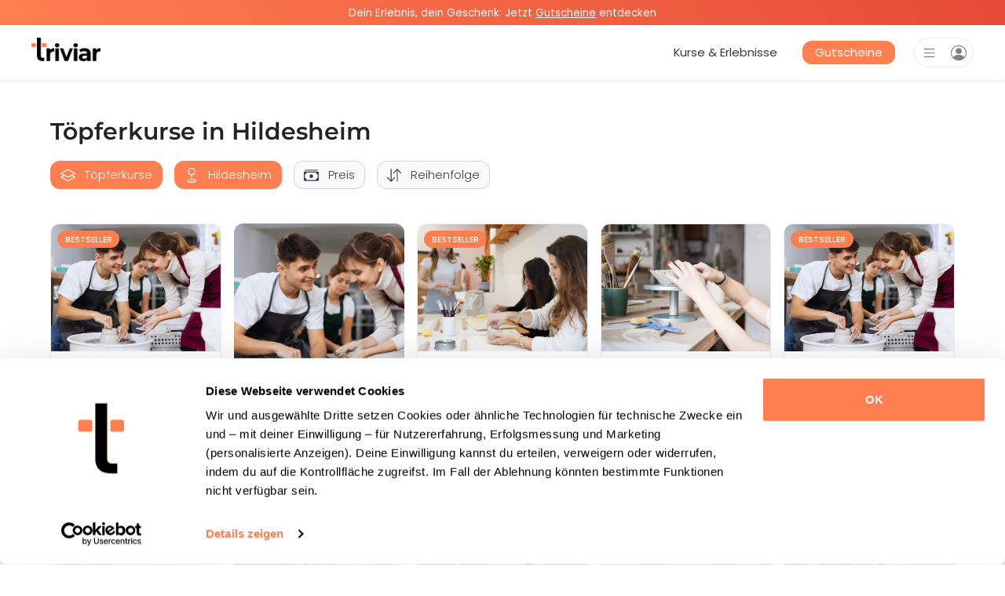

--- FILE ---
content_type: text/html; charset=UTF-8
request_url: https://triviar.de/c/toepfer-kurse/lokale-kurse/hildesheim
body_size: 55660
content:
<!DOCTYPE html>
<html lang="de">

<head>
  <meta charset="UTF-8">
  <meta name="viewport" content="width=device-width, initial-scale=1.0">
  <link rel="shortcut icon" href="/assets/logo_triviar_icon_124x124.png?id=bb4edc995aaa86f9a0ececaf83b78deb">
  <link rel="apple-touch-icon" href="/assets/logo_triviar_icon_124x124.png?id=bb4edc995aaa86f9a0ececaf83b78deb">
  
  <script>
    window.dataLayer = window.dataLayer || []
  </script>
  <!-- Google Tag Manager -->
  <script>(function(w, d, s, l, i) {
      w[l] = w[l] || []
      w[l].push({
        'gtm.start':
          new Date().getTime(), event: 'gtm.js',
      })
      var f = d.getElementsByTagName(s)[0],
        j = d.createElement(s), dl = l != 'dataLayer' ? '&l=' + l : ''
      j.async = true
      j.src =
        'https://analytics.triviar.de/triviar-tag-manager.js?id=' + i + dl
      f.parentNode.insertBefore(j, f)
    })(window, document, 'script', 'dataLayer', 'GTM-M855HD3')</script>
  <!-- End Google Tag Manager -->

    <link rel="canonical" href="https://triviar.de/c/toepfer-kurse/lokale-kurse/hildesheim" />
    <script type="application/ld+json">{"@context":"https://schema.org","@type":"Product","name":"T\u00f6pferkurse in Hildesheim","description":"Entdecke T\u00f6pferkurse in Hildesheim. Lerne T\u00f6pfern per Hand oder an der Drehscheibe. F\u00fcr Anf\u00e4nger & Profis geeignet!","url":"https://triviar.de/c/toepfer-kurse/lokale-kurse/hildesheim","image":["https://d23qz6aufha0z5.cloudfront.net/images/3a1acfba-b811-4405-8c60-999e2995eac1.jpeg","https://d23qz6aufha0z5.cloudfront.net/images/c21d664d-f8a9-4250-b91b-43e852dc514a.jpeg","https://d23qz6aufha0z5.cloudfront.net/images/d6616517-e002-4e92-996f-f29222be21b9.jpeg"],"aggregateRating":{"@type":"AggregateRating","ratingValue":"4.92","reviewCount":2453}}</script>
  
  <link rel="stylesheet" type="text/css" href="/css/app.css?id=8a6b5e079f688a89d3d0af36c50d8a2e">
  
  
    <script type="text/javascript" src="/js/app.js?id=3fa43a0e39720d1631f577182e40ea20"></script>

  
      <title>Töpferkurse in Hildesheim - Lerne Töpfern</title>
  
  
      <meta name="description" content="Entdecke Töpferkurse in Hildesheim. Lerne Töpfern per Hand oder an der Drehscheibe. Für Anfänger &amp; Profis geeignet!">
  
  <meta name="csrf-token" content="">

  
  <meta property="fb:app_id" content="331352721347938">
		<meta property="og:type" content="website">
		<meta property="og:title" content="Töpferkurse in Hildesheim - Lerne Töpfern">
		<meta property="og:description" content="Entdecke Töpferkurse in Hildesheim. Lerne Töpfern per Hand oder an der Drehscheibe. Für Anfänger &amp; Profis geeignet!">
		<meta property="og:url" content="https://triviar.de/c/toepfer-kurse/lokale-kurse/hildesheim">
		<meta property="og:image" content="assets/logo_triviar_icon_transparent_300x300.png">
		<meta property="og:locale" content="de_DE">
		<meta property="og:site_name" content="Triviar">

  
  <meta name="twitter:card" content="summary" />
  <meta name="twitter:site" content="@Triviar_de" />
</head>

<body>

<!-- Google One Tap/Sign In client lib -->
<script src="https://accounts.google.com/gsi/client" defer></script>

<!-- Google Tag Manager (noscript) -->
<noscript>
  <iframe src="https://analytics.triviar.de/ns.html?id=GTM-M855HD3"
          height="0" width="0" style="display:none;visibility:hidden"></iframe>
</noscript>
<!-- End Google Tag Manager (noscript) -->

<div id="page" class="page" data-is-vue>
  <div>
          <div class="ad-banner-top font-size-09 text-center">
        <p><span>Dein Erlebnis, dein Geschenk: Jetzt </span><a href="https://triviar.de/coupons" rel="nofollow noreferrer noopener" target="_blank"><span>Gutscheine</span></a><span> entdecken</span></p>
      </div>
    
    <nav class="navbar navbar-expand-lg navbar-light shadow-sm navbar-parent align-items-start">
  <mobile-navbar
    class="navbar-content-mobile"
    :user="null">
  </mobile-navbar>

  <a class="logo-container" href="/">
    <img class="h-100" src="/assets/logo_triviar_400x136.png?id=13621c6d992dbdec36a76f7e19f7121b" alt="Triviar Logo">
  </a>

  <ul class="navbar-content-desktop navbar-nav ml-auto align-items-center">
    <li class="nav-item mx-23">
      <a class="nav-link" href="/c/erlebnisse/kurse">Kurse & Erlebnisse</a>
    </li>

    <li class="nav-item mx-23">
      <a class="coupon-navbar-link" href="/coupons">
        Gutscheine
      </a>
    </li>
  </ul>

  <mobile-navbar-auth
    class="ml-lg-23"
    login-redirect="/account"
    login-text="Einloggen"
    register-redirect="/account"
    register-text="Registrieren"
    :user="null">
  </mobile-navbar-auth>
</nav>
  </div>

  <div id="mainContent" class="content">
      <link rel="stylesheet" type="text/css" href="/css/courses/shopItemsOverview.css?id=b26cf90be87ba060796965a37ccf2a49">
  <link rel="stylesheet" type="text/css" href="/css/courses/shopItemLayoutCard.css?id=9214c6ccf6823e2d0c7445794d20f9ec">

  
  
  <div class="w-90 mx-auto ">
    <div class="header-title-container-parent">
  <div class="mt-45 mt-lg-5">
    <h1 class="h2 font-weight-bold">Töpferkurse in Hildesheim</h1>
  </div>
</div>

          <div class="filter-container sticky-top-container mx-n3 my-0">
        <shop-items-filter
          type="live"
          :categories="JSON.parse('[{\u0022title\u0022:\u0022Alpaka Wanderungen\u0022,\u0022text\u0022:\u0022Entdecke Alpaka Wanderungen in deiner N\\u00e4he. Einzigartige Wanderungen f\\u00fcr Jung und Alt. Erlebe die Natur mit Alpakas!\u0022,\u0022altText\u0022:\u0022Alpaka Wanderungen in der N\\u00e4he\u0022,\u0022metaTitle\u0022:\u0022Alpaka Wanderungen in der N\\u00e4he \\u2013 Natur erleben\u0022,\u0022metaText\u0022:\u0022Entdecke Alpaka Wanderungen in deiner N\\u00e4he. Einzigartige Wanderungen f\\u00fcr Jung und Alt. Erlebe die Natur mit Alpakas!\u0022,\u0022slug\u0022:\u0022alpaka-wanderung\u0022,\u0022isLandingPageShown\u0022:true,\u0022createdAt\u0022:\u00222023-08-30T13:03:21.238Z\u0022,\u0022updatedAt\u0022:\u00222025-09-15T11:12:49.947Z\u0022,\u0022publishedAt\u0022:\u00222023-09-01T07:54:57.986Z\u0022,\u0022pageTitle\u0022:\u0022Alpaka Wanderungen in der N\\u00e4he\u0022,\u0022fakeRating5StarCount\u0022:6,\u0022redirectUrl\u0022:null,\u0022radius\u0022:null,\u0022excludedHostEmail\u0022:null,\u0022isHiddenFromCategoryList\u0022:null,\u0022hidden_course_ids\u0022:null},{\u0022title\u0022:\u0022Art Nights\u0022,\u0022text\u0022:\u0022Entdecke Art Nights in deiner N\\u00e4he. Erstelle dein eigenes Kunstwerk und entspanne in kreativer Atmosph\\u00e4re. Jetzt anmelden!\u0022,\u0022altText\u0022:\u0022Art Nights in der N\\u00e4he\u0022,\u0022metaTitle\u0022:\u0022Art Nights in der N\\u00e4he \\u2013 Jetzt kreativ werden\u0022,\u0022metaText\u0022:\u0022Entdecke Art Nights in deiner N\\u00e4he. Erstelle dein eigenes Kunstwerk und entspanne in kreativer Atmosph\\u00e4re. Jetzt anmelden!\u0022,\u0022slug\u0022:\u0022artnights\u0022,\u0022isLandingPageShown\u0022:true,\u0022createdAt\u0022:\u00222024-05-30T13:27:52.130Z\u0022,\u0022updatedAt\u0022:\u00222025-11-24T15:03:23.675Z\u0022,\u0022publishedAt\u0022:\u00222024-05-30T13:30:43.127Z\u0022,\u0022pageTitle\u0022:\u0022Art Nights in der N\\u00e4he\u0022,\u0022fakeRating5StarCount\u0022:7,\u0022redirectUrl\u0022:null,\u0022radius\u0022:null,\u0022excludedHostEmail\u0022:null,\u0022isHiddenFromCategoryList\u0022:null,\u0022hidden_course_ids\u0022:null},{\u0022title\u0022:\u0022Axtwerfen\u0022,\u0022text\u0022:\u0022Entdecke Axtwerfen in deiner N\\u00e4he. Erlebe den Nervenkitzel beim Werfen und teste deine Treffsicherheit. Jetzt buchen!\u0022,\u0022altText\u0022:\u0022Axtwerfen in der N\\u00e4he\u0022,\u0022metaTitle\u0022:\u0022Axtwerfen in der N\\u00e4he \\u2013 Jetzt entdecken\u0022,\u0022metaText\u0022:\u0022Entdecke Axtwerfen in deiner N\\u00e4he. Erlebe den Nervenkitzel beim Werfen und teste deine Treffsicherheit. Jetzt buchen!\u0022,\u0022slug\u0022:\u0022axtwerfen\u0022,\u0022isLandingPageShown\u0022:true,\u0022createdAt\u0022:\u00222024-05-10T11:35:54.244Z\u0022,\u0022updatedAt\u0022:\u00222025-10-08T18:12:07.188Z\u0022,\u0022publishedAt\u0022:\u00222025-10-08T17:37:19.001Z\u0022,\u0022pageTitle\u0022:\u0022Axtwerfen in der N\\u00e4he\u0022,\u0022fakeRating5StarCount\u0022:7,\u0022redirectUrl\u0022:null,\u0022radius\u0022:null,\u0022excludedHostEmail\u0022:null,\u0022isHiddenFromCategoryList\u0022:null,\u0022hidden_course_ids\u0022:null},{\u0022title\u0022:\u0022Backkurse\u0022,\u0022text\u0022:\u0022Entdecke Backkurse in deiner N\\u00e4he. Lerne frisches Brot, Macarons, Cupcakes oder leckere Torten zu backen. Jetzt buchen!\u0022,\u0022altText\u0022:\u0022Backkurse in der N\\u00e4he\u0022,\u0022metaTitle\u0022:\u0022Backkurse in der N\\u00e4he - Jetzt entdecken\u0022,\u0022metaText\u0022:\u0022Entdecke Backkurse in deiner N\\u00e4he. Lerne frisches Brot, Macarons, Cupcakes oder leckere Torten zu backen. Jetzt buchen!\u0022,\u0022slug\u0022:\u0022backkurse\u0022,\u0022isLandingPageShown\u0022:true,\u0022createdAt\u0022:\u00222023-06-14T10:00:39.291Z\u0022,\u0022updatedAt\u0022:\u00222025-12-23T16:20:10.866Z\u0022,\u0022publishedAt\u0022:\u00222023-06-14T10:00:40.572Z\u0022,\u0022pageTitle\u0022:\u0022Backkurse in der N\\u00e4he\u0022,\u0022fakeRating5StarCount\u0022:5,\u0022redirectUrl\u0022:null,\u0022radius\u0022:null,\u0022excludedHostEmail\u0022:null,\u0022isHiddenFromCategoryList\u0022:null,\u0022hidden_course_ids\u0022:null},{\u0022title\u0022:\u0022Baristakurse\u0022,\u0022text\u0022:\u0022Entdecke Barista Kurse in deiner N\\u00e4he. Egal ob Espresso-Liebhaber oder Latte-Art Fan, bei uns findest du den perfekten Baristakurs. Jetzt loslegen!\u0022,\u0022altText\u0022:\u0022Baristakurse in der N\\u00e4he\u0022,\u0022metaTitle\u0022:\u0022Baristakurse in der N\\u00e4he - Werde zum Kaffee-Profi\u0022,\u0022metaText\u0022:\u0022Entdecke Barista Kurse in deiner N\\u00e4he. Egal ob Espresso-Liebhaber oder Latte-Art Fan, bei uns findest du den perfekten Baristakurs. Jetzt loslegen!\u0022,\u0022slug\u0022:\u0022barista\u0022,\u0022isLandingPageShown\u0022:true,\u0022createdAt\u0022:\u00222023-07-03T16:43:31.278Z\u0022,\u0022updatedAt\u0022:\u00222025-10-14T18:06:27.884Z\u0022,\u0022publishedAt\u0022:\u00222023-07-03T16:43:32.848Z\u0022,\u0022pageTitle\u0022:\u0022Baristakurse in der N\\u00e4he\u0022,\u0022fakeRating5StarCount\u0022:6,\u0022redirectUrl\u0022:null,\u0022radius\u0022:null,\u0022excludedHostEmail\u0022:null,\u0022isHiddenFromCategoryList\u0022:null,\u0022hidden_course_ids\u0022:null},{\u0022title\u0022:\u0022Biertastings\u0022,\u0022text\u0022:\u0022Entdecke Biertastings in deiner N\\u00e4he. Probiere verschiedene Biersorten und lerne mehr \\u00fcber ihre Herstellung. Jetzt anmelden!\u0022,\u0022altText\u0022:\u0022Biertastings in der N\\u00e4he\u0022,\u0022metaTitle\u0022:\u0022Biertastings in der N\\u00e4he \\u2013 Genie\\u00dfen und entdecken\u0022,\u0022metaText\u0022:\u0022Entdecke Biertastings in deiner N\\u00e4he. Probiere verschiedene Biersorten und lerne mehr \\u00fcber ihre Herstellung. Jetzt anmelden!\u0022,\u0022slug\u0022:\u0022bier-tastings\u0022,\u0022isLandingPageShown\u0022:true,\u0022createdAt\u0022:\u00222023-08-28T14:15:20.544Z\u0022,\u0022updatedAt\u0022:\u00222025-10-13T12:23:33.158Z\u0022,\u0022publishedAt\u0022:\u00222023-08-28T14:44:33.532Z\u0022,\u0022pageTitle\u0022:\u0022Biertastings in der N\\u00e4he\u0022,\u0022fakeRating5StarCount\u0022:6,\u0022redirectUrl\u0022:null,\u0022radius\u0022:null,\u0022excludedHostEmail\u0022:null,\u0022isHiddenFromCategoryList\u0022:null,\u0022hidden_course_ids\u0022:null},{\u0022title\u0022:\u0022Bogenschiessen\u0022,\u0022text\u0022:\u0022Entdecke Bogenschiessen in deiner N\\u00e4he. Erlebe Fokus, Ruhe und Pr\\u00e4zision beim Schie\\u00dfen mit Pfeil und Bogen. Jetzt anmelden!\u0022,\u0022altText\u0022:\u0022Bogenschiessen in der N\\u00e4he\u0022,\u0022metaTitle\u0022:\u0022Bogenschiessen in der N\\u00e4he \\u2013 Jetzt entdecken\u0022,\u0022metaText\u0022:\u0022Entdecke Bogenschiessen in deiner N\\u00e4he. Erlebe Fokus, Ruhe und Pr\\u00e4zision beim Schie\\u00dfen mit Pfeil und Bogen. Jetzt anmelden!\u0022,\u0022slug\u0022:\u0022bogenschiessen\u0022,\u0022isLandingPageShown\u0022:true,\u0022createdAt\u0022:\u00222024-05-10T11:35:54.244Z\u0022,\u0022updatedAt\u0022:\u00222025-10-08T18:14:36.140Z\u0022,\u0022publishedAt\u0022:\u00222025-10-08T18:14:36.129Z\u0022,\u0022pageTitle\u0022:\u0022Bogenschiessen in der N\\u00e4he\u0022,\u0022fakeRating5StarCount\u0022:7,\u0022redirectUrl\u0022:null,\u0022radius\u0022:null,\u0022excludedHostEmail\u0022:null,\u0022isHiddenFromCategoryList\u0022:null,\u0022hidden_course_ids\u0022:null},{\u0022title\u0022:\u0022Brauereif\\u00fchrungen\u0022,\u0022text\u0022:\u0022Entdecke Brauereif\\u00fchrungen in deiner N\\u00e4he. Lerne, wie Bier gebraut wird, probiere verschiedene Sorten und entdecke die Geschichte des Brauens. Jetzt buchen!\u0022,\u0022altText\u0022:\u0022Brauereif\\u00fchrungen in der N\\u00e4he\u0022,\u0022metaTitle\u0022:\u0022Brauereif\\u00fchrungen in der N\\u00e4he - Entdecke lokale Braukunst\u0022,\u0022metaText\u0022:\u0022Entdecke Brauereif\\u00fchrungen in deiner N\\u00e4he. Lerne, wie Bier gebraut wird, probiere verschiedene Sorten und entdecke die Geschichte des Brauens. Jetzt buchen!\u0022,\u0022slug\u0022:\u0022brauereifuehrung\u0022,\u0022isLandingPageShown\u0022:true,\u0022createdAt\u0022:\u00222023-08-28T14:11:13.843Z\u0022,\u0022updatedAt\u0022:\u00222025-11-26T13:34:45.644Z\u0022,\u0022publishedAt\u0022:\u00222024-09-11T14:01:03.088Z\u0022,\u0022pageTitle\u0022:\u0022Brauereif\\u00fchrungen in der N\\u00e4he\u0022,\u0022fakeRating5StarCount\u0022:6,\u0022redirectUrl\u0022:null,\u0022radius\u0022:null,\u0022excludedHostEmail\u0022:null,\u0022isHiddenFromCategoryList\u0022:null,\u0022hidden_course_ids\u0022:null},{\u0022title\u0022:\u0022Candle Light Dinner\u0022,\u0022text\u0022:\u0022Entdecke Candle Light Dinner in deiner N\\u00e4he. Verbringe einen unvergesslichen, romantischen Abend mit erstklassigem Essen in stilvollem Ambiente. Jetzt buchen!\u0022,\u0022altText\u0022:\u0022Candle Light Dinner in der N\\u00e4he\u0022,\u0022metaTitle\u0022:\u0022Candle Light Dinner in der N\\u00e4he - Jetzt entdecken\u0022,\u0022metaText\u0022:\u0022Entdecke Candle Light Dinner in deiner N\\u00e4he. Verbringe einen unvergesslichen, romantischen Abend mit erstklassigem Essen in stilvollem Ambiente. Jetzt buchen!\u0022,\u0022slug\u0022:\u0022candle-light-dinner\u0022,\u0022isLandingPageShown\u0022:true,\u0022createdAt\u0022:\u00222023-08-28T14:11:13.843Z\u0022,\u0022updatedAt\u0022:\u00222026-01-08T12:18:21.953Z\u0022,\u0022publishedAt\u0022:\u00222024-09-11T14:30:51.075Z\u0022,\u0022pageTitle\u0022:\u0022Candle Light Dinner in der N\\u00e4he\u0022,\u0022fakeRating5StarCount\u0022:6,\u0022redirectUrl\u0022:null,\u0022radius\u0022:null,\u0022excludedHostEmail\u0022:null,\u0022isHiddenFromCategoryList\u0022:null,\u0022hidden_course_ids\u0022:null},{\u0022title\u0022:\u0022Cocktailkurse\u0022,\u0022text\u0022:\u0022Entdecke Cocktailkurse in deiner N\\u00e4he. Lerne von erfahrenen Barkeepern und mixe die besten Drinks der Stadt. Jetzt anmelden!\u0022,\u0022altText\u0022:\u0022Cocktailkurse in der N\\u00e4he\u0022,\u0022metaTitle\u0022:\u0022Cocktailkurse in der N\\u00e4he \\u2013 Mixe wie ein Profi\u0022,\u0022metaText\u0022:\u0022Entdecke Cocktailkurse in deiner N\\u00e4he. Lerne von erfahrenen Barkeepern und mixe die besten Drinks der Stadt. Jetzt anmelden!\u0022,\u0022slug\u0022:\u0022cocktailkurse\u0022,\u0022isLandingPageShown\u0022:true,\u0022createdAt\u0022:\u00222023-07-10T08:58:48.354Z\u0022,\u0022updatedAt\u0022:\u00222025-09-15T09:38:31.760Z\u0022,\u0022publishedAt\u0022:\u00222023-07-10T09:38:12.523Z\u0022,\u0022pageTitle\u0022:\u0022Cocktailkurse in der N\\u00e4he\u0022,\u0022fakeRating5StarCount\u0022:6,\u0022redirectUrl\u0022:null,\u0022radius\u0022:null,\u0022excludedHostEmail\u0022:null,\u0022isHiddenFromCategoryList\u0022:null,\u0022hidden_course_ids\u0022:null},{\u0022title\u0022:\u0022Dinner in the Dark\u0022,\u0022text\u0022:\u0022Entdecke Dinner in the Dark in deiner N\\u00e4he. Genie\\u00dfe ein au\\u00dfergew\\u00f6hnliches Abendessen im Dunkeln. Jetzt buchen!\u0022,\u0022altText\u0022:\u0022Dinner in the Dark in der N\\u00e4he\u0022,\u0022metaTitle\u0022:\u0022Dinner in the Dark in der N\\u00e4he - Jetzt entdecken\u0022,\u0022metaText\u0022:\u0022Entdecke Dinner in the Dark in deiner N\\u00e4he. Genie\\u00dfe ein au\\u00dfergew\\u00f6hnliches Abendessen im Dunkeln. Jetzt buchen!\u0022,\u0022slug\u0022:\u0022dinner-in-the-dark\u0022,\u0022isLandingPageShown\u0022:true,\u0022createdAt\u0022:\u00222023-08-28T14:11:13.843Z\u0022,\u0022updatedAt\u0022:\u00222025-10-20T12:01:25.642Z\u0022,\u0022publishedAt\u0022:\u00222024-09-11T14:34:39.712Z\u0022,\u0022pageTitle\u0022:\u0022Dinner in the Dark in der N\\u00e4he\u0022,\u0022fakeRating5StarCount\u0022:6,\u0022redirectUrl\u0022:null,\u0022radius\u0022:null,\u0022excludedHostEmail\u0022:null,\u0022isHiddenFromCategoryList\u0022:null,\u0022hidden_course_ids\u0022:null},{\u0022title\u0022:\u0022Drink \\u0026 Paint\u0022,\u0022text\u0022:\u0022Entdecke Drink \\u0026 Paint in deiner N\\u00e4he. Genie\\u00dfe einen Abend voller Kreativit\\u00e4t und Spa\\u00df. Schnapp dir deine Freunde, dein Lieblingsgetr\\u00e4nk und los geht\\u0027s!\u0022,\u0022altText\u0022:\u0022Drink \\u0026 Paint in der N\\u00e4he\u0022,\u0022metaTitle\u0022:\u0022Drink \\u0026 Paint in der N\\u00e4he \\u2013 Entdecke kreative Abende\u0022,\u0022metaText\u0022:\u0022Entdecke Drink \\u0026 Paint in deiner N\\u00e4he. Genie\\u00dfe einen Abend voller Kreativit\\u00e4t und Spa\\u00df. Schnapp dir deine Freunde, dein Lieblingsgetr\\u00e4nk und los geht\\u0027s!\u0022,\u0022slug\u0022:\u0022drink-and-paint\u0022,\u0022isLandingPageShown\u0022:true,\u0022createdAt\u0022:\u00222024-05-10T11:35:54.244Z\u0022,\u0022updatedAt\u0022:\u00222025-11-24T11:47:10.036Z\u0022,\u0022publishedAt\u0022:\u00222024-05-10T11:35:56.335Z\u0022,\u0022pageTitle\u0022:\u0022Drink \\u0026 Paint in der N\\u00e4he\u0022,\u0022fakeRating5StarCount\u0022:7,\u0022redirectUrl\u0022:null,\u0022radius\u0022:null,\u0022excludedHostEmail\u0022:null,\u0022isHiddenFromCategoryList\u0022:null,\u0022hidden_course_ids\u0022:null},{\u0022title\u0022:\u0022Fotokurse\u0022,\u0022text\u0022:\u0022Entdecke Fotokurse in deiner N\\u00e4he. Verbessere deine Fotografie-Skills mit professionellen Tipps und Tricks. Jetzt anmelden!\u0022,\u0022altText\u0022:\u0022Fotokurse in der N\\u00e4he\u0022,\u0022metaTitle\u0022:\u0022Fotokurse in der N\\u00e4he \\u2013 Lerne fotografieren wie ein Profi\u0022,\u0022metaText\u0022:\u0022Entdecke Fotokurse in deiner N\\u00e4he. Verbessere deine Fotografie-Skills mit professionellen Tipps und Tricks. Jetzt anmelden!\u0022,\u0022slug\u0022:\u0022fotokurse\u0022,\u0022isLandingPageShown\u0022:true,\u0022createdAt\u0022:\u00222023-06-16T13:36:37.596Z\u0022,\u0022updatedAt\u0022:\u00222025-10-18T13:51:50.268Z\u0022,\u0022publishedAt\u0022:\u00222023-06-16T13:36:41.463Z\u0022,\u0022pageTitle\u0022:\u0022Fotokurse in der N\\u00e4he\u0022,\u0022fakeRating5StarCount\u0022:6,\u0022redirectUrl\u0022:null,\u0022radius\u0022:null,\u0022excludedHostEmail\u0022:null,\u0022isHiddenFromCategoryList\u0022:null,\u0022hidden_course_ids\u0022:null},{\u0022title\u0022:\u0022Gin-Tastings\u0022,\u0022text\u0022:\u0022Entdecke Gin-Tastings in deiner N\\u00e4he. Probiere verschiedene Gins und lerne mehr \\u00fcber ihre Herstellung. Jetzt Platz sichern!\u0022,\u0022altText\u0022:\u0022Gin-Tastings in der N\\u00e4he\u0022,\u0022metaTitle\u0022:\u0022Gin-Tastings in der N\\u00e4he \\u2013 Entdecke neue Sorten\u0022,\u0022metaText\u0022:\u0022Entdecke Gin-Tastings in deiner N\\u00e4he. Probiere verschiedene Gins und lerne mehr \\u00fcber ihre Herstellung. Jetzt Platz sichern!\u0022,\u0022slug\u0022:\u0022gin-tasting\u0022,\u0022isLandingPageShown\u0022:true,\u0022createdAt\u0022:\u00222023-06-14T08:57:01.453Z\u0022,\u0022updatedAt\u0022:\u00222025-10-14T11:33:31.556Z\u0022,\u0022publishedAt\u0022:\u00222023-06-14T08:57:03.243Z\u0022,\u0022pageTitle\u0022:\u0022Gin-Tastings in der N\\u00e4he\u0022,\u0022fakeRating5StarCount\u0022:5,\u0022redirectUrl\u0022:null,\u0022radius\u0022:null,\u0022excludedHostEmail\u0022:null,\u0022isHiddenFromCategoryList\u0022:null,\u0022hidden_course_ids\u0022:null},{\u0022title\u0022:\u0022Graffiti Workshops\u0022,\u0022text\u0022:\u0022Entdecke Graffiti Workshops in deiner N\\u00e4he. Lerne von Profis, wie Du kreative Street Art erschaffst. Ideal f\\u00fcr Anf\\u00e4nger und Fortgeschrittene. Jetzt starten!\u0022,\u0022altText\u0022:\u0022Graffiti Workshops in der N\\u00e4he\u0022,\u0022metaTitle\u0022:\u0022Graffiti Workshops in der N\\u00e4he - Werde Street Art K\\u00fcnstler\u0022,\u0022metaText\u0022:\u0022Entdecke Graffiti Workshops in deiner N\\u00e4he. Lerne von Profis, wie Du kreative Street Art erschaffst. Ideal f\\u00fcr Anf\\u00e4nger und Fortgeschrittene. Jetzt starten!\u0022,\u0022slug\u0022:\u0022graffiti-workshops\u0022,\u0022isLandingPageShown\u0022:true,\u0022createdAt\u0022:\u00222023-09-01T07:54:53.412Z\u0022,\u0022updatedAt\u0022:\u00222024-12-03T10:10:47.757Z\u0022,\u0022publishedAt\u0022:\u00222023-09-01T07:59:09.223Z\u0022,\u0022pageTitle\u0022:\u0022Graffiti Workshops in der N\\u00e4he\u0022,\u0022fakeRating5StarCount\u0022:7,\u0022redirectUrl\u0022:null,\u0022radius\u0022:null,\u0022excludedHostEmail\u0022:null,\u0022isHiddenFromCategoryList\u0022:null,\u0022hidden_course_ids\u0022:null},{\u0022title\u0022:\u0022Grillkurse\u0022,\u0022text\u0022:\u0022Entdecke Grillkurse in deiner N\\u00e4he. Lerne von Profis, wie Du Fleisch, Fisch \\u0026 Gem\\u00fcse perfekt grillst. Tipps, leckere Rezepte \\u0026 mehr. Jetzt loslegen!\u0022,\u0022altText\u0022:\u0022Grillkurse in der N\\u00e4he\u0022,\u0022metaTitle\u0022:\u0022Grillkurse in der N\\u00e4he - Werde Grillmeister\u0022,\u0022metaText\u0022:\u0022Entdecke Grillkurse in deiner N\\u00e4he. Lerne von Profis, wie Du Fleisch, Fisch \\u0026 Gem\\u00fcse perfekt grillst. Tipps, leckere Rezepte \\u0026 mehr. Jetzt loslegen!\u0022,\u0022slug\u0022:\u0022grillkurse\u0022,\u0022isLandingPageShown\u0022:true,\u0022createdAt\u0022:\u00222023-07-09T13:12:25.173Z\u0022,\u0022updatedAt\u0022:\u00222025-10-18T13:32:58.188Z\u0022,\u0022publishedAt\u0022:\u00222023-07-09T13:19:54.167Z\u0022,\u0022pageTitle\u0022:\u0022Grillkurse in der N\\u00e4he\u0022,\u0022fakeRating5StarCount\u0022:6,\u0022redirectUrl\u0022:null,\u0022radius\u0022:null,\u0022excludedHostEmail\u0022:null,\u0022isHiddenFromCategoryList\u0022:null,\u0022hidden_course_ids\u0022:null},{\u0022title\u0022:\u0022Kartfahren\u0022,\u0022text\u0022:\u0022Entdecke Kartfahren in deiner N\\u00e4he. Erlebe Geschwindigkeit, Action und Adrenalin. Jetzt anmelden!\u0022,\u0022altText\u0022:\u0022Kartfahren in der N\\u00e4he\u0022,\u0022metaTitle\u0022:\u0022Kartfahren in der N\\u00e4he - Jetzt entdecken\u0022,\u0022metaText\u0022:\u0022Entdecke Kartfahren in deiner N\\u00e4he. Erlebe Geschwindigkeit, Action und Adrenalin. Jetzt anmelden!\u0022,\u0022slug\u0022:\u0022kartfahren\u0022,\u0022isLandingPageShown\u0022:true,\u0022createdAt\u0022:\u00222023-08-28T14:11:13.843Z\u0022,\u0022updatedAt\u0022:\u00222025-12-04T10:56:48.087Z\u0022,\u0022publishedAt\u0022:\u00222025-12-03T11:54:00.101Z\u0022,\u0022pageTitle\u0022:\u0022Kartfahren in der N\\u00e4he\u0022,\u0022fakeRating5StarCount\u0022:6,\u0022redirectUrl\u0022:null,\u0022radius\u0022:null,\u0022excludedHostEmail\u0022:null,\u0022isHiddenFromCategoryList\u0022:false,\u0022hidden_course_ids\u0022:null},{\u0022title\u0022:\u0022Keramik bemalen\u0022,\u0022text\u0022:\u0022Entdecke Keramik bemalen in deiner N\\u00e4he. Keine Vorkenntnisse n\\u00f6tig und f\\u00fcr Anf\\u00e4nger \\u0026 Profis geeignet. Jetzt kreativ werden!\u0022,\u0022altText\u0022:\u0022Keramik bemalen in der N\\u00e4he\u0022,\u0022metaTitle\u0022:\u0022Keramik bemalen in der N\\u00e4he\u0022,\u0022metaText\u0022:\u0022Entdecke Keramik bemalen in deiner N\\u00e4he. Keine Vorkenntnisse n\\u00f6tig und f\\u00fcr Anf\\u00e4nger \\u0026 Profis geeignet. Jetzt kreativ werden!\u0022,\u0022slug\u0022:\u0022keramik-bemalen\u0022,\u0022isLandingPageShown\u0022:true,\u0022createdAt\u0022:\u00222023-07-27T09:48:43.782Z\u0022,\u0022updatedAt\u0022:\u00222025-11-24T11:46:47.769Z\u0022,\u0022publishedAt\u0022:\u00222023-07-27T09:48:45.726Z\u0022,\u0022pageTitle\u0022:\u0022Keramik bemalen in der N\\u00e4he\u0022,\u0022fakeRating5StarCount\u0022:6,\u0022redirectUrl\u0022:null,\u0022radius\u0022:null,\u0022excludedHostEmail\u0022:null,\u0022isHiddenFromCategoryList\u0022:null,\u0022hidden_course_ids\u0022:null},{\u0022title\u0022:\u0022Kochkurse\u0022,\u0022text\u0022:\u0022Entdecke Kochkurse in deiner N\\u00e4he. Egal ob Sushikurs, Italienisch kochen oder Pizza backen. F\\u00fcr Anf\\u00e4nger \\u0026 Profis geeignet. Jetzt loslegen!\u0022,\u0022altText\u0022:\u0022Kochkurse in der N\\u00e4he\u0022,\u0022metaTitle\u0022:\u0022Kochkurse in der N\\u00e4he - Lerne Kochen\u0022,\u0022metaText\u0022:\u0022Entdecke Kochkurse in deiner N\\u00e4he. Egal ob Sushikurs, Italienisch kochen oder Pizza backen. F\\u00fcr Anf\\u00e4nger \\u0026 Profis geeignet. Jetzt loslegen!\u0022,\u0022slug\u0022:\u0022kochkurs\u0022,\u0022isLandingPageShown\u0022:true,\u0022createdAt\u0022:\u00222023-06-14T09:54:47.791Z\u0022,\u0022updatedAt\u0022:\u00222025-10-23T09:26:37.604Z\u0022,\u0022publishedAt\u0022:\u00222023-06-14T09:54:49.200Z\u0022,\u0022pageTitle\u0022:\u0022Kochkurse in der N\\u00e4he\u0022,\u0022fakeRating5StarCount\u0022:5,\u0022redirectUrl\u0022:null,\u0022radius\u0022:null,\u0022excludedHostEmail\u0022:null,\u0022isHiddenFromCategoryList\u0022:null,\u0022hidden_course_ids\u0022:null},{\u0022title\u0022:\u0022Krimidinner\u0022,\u0022text\u0022:\u0022Entdecke Krimidinner in deiner N\\u00e4he. Tauche ein in spannende Geschichten, l\\u00f6se R\\u00e4tsel und genie\\u00dfe dabei ein leckeres Men\\u00fc. Jetzt Pl\\u00e4tze sichern!\u0022,\u0022altText\u0022:\u0022Krimidinner in der N\\u00e4he\u0022,\u0022metaTitle\u0022:\u0022Krimidinner in der N\\u00e4he - Spannender Abend mit Genuss\u0022,\u0022metaText\u0022:\u0022Entdecke Krimidinner in deiner N\\u00e4he. Tauche ein in spannende Geschichten, l\\u00f6se R\\u00e4tsel und genie\\u00dfe dabei ein leckeres Men\\u00fc. Jetzt Pl\\u00e4tze sichern!\u0022,\u0022slug\u0022:\u0022krimi-dinner\u0022,\u0022isLandingPageShown\u0022:true,\u0022createdAt\u0022:\u00222023-08-28T14:11:13.843Z\u0022,\u0022updatedAt\u0022:\u00222025-10-20T12:02:51.204Z\u0022,\u0022publishedAt\u0022:\u00222024-09-11T13:48:36.847Z\u0022,\u0022pageTitle\u0022:\u0022Krimidinner in der N\\u00e4he\u0022,\u0022fakeRating5StarCount\u0022:6,\u0022redirectUrl\u0022:null,\u0022radius\u0022:null,\u0022excludedHostEmail\u0022:null,\u0022isHiddenFromCategoryList\u0022:null,\u0022hidden_course_ids\u0022:null},{\u0022title\u0022:\u0022Kulinarische Stadtf\\u00fchrung\u0022,\u0022text\u0022:\u0022Entdecke kulinarische Stadtf\\u00fchrungen in deiner N\\u00e4he. Probiere regionale Spezialit\\u00e4ten und genie\\u00dfe besondere Orte. Jetzt buchen!\u0022,\u0022altText\u0022:\u0022Kulinarische Stadtf\\u00fchrungen in der N\\u00e4he\u0022,\u0022metaTitle\u0022:\u0022Kulinarische Stadtf\\u00fchrungen in der N\\u00e4he \\u2013 Jetzt entdecken\u0022,\u0022metaText\u0022:\u0022Entdecke kulinarische Stadtf\\u00fchrungen in deiner N\\u00e4he. Probiere regionale Spezialit\\u00e4ten und genie\\u00dfe besondere Orte. Jetzt buchen!\u0022,\u0022slug\u0022:\u0022kulinarische-stadtfuehrung\u0022,\u0022isLandingPageShown\u0022:true,\u0022createdAt\u0022:\u00222024-05-10T11:35:54.244Z\u0022,\u0022updatedAt\u0022:\u00222025-10-13T08:43:23.013Z\u0022,\u0022publishedAt\u0022:\u00222025-10-09T09:53:28.460Z\u0022,\u0022pageTitle\u0022:\u0022Kulinarische Stadtf\\u00fchrungen in der N\\u00e4he\u0022,\u0022fakeRating5StarCount\u0022:7,\u0022redirectUrl\u0022:null,\u0022radius\u0022:null,\u0022excludedHostEmail\u0022:null,\u0022isHiddenFromCategoryList\u0022:null,\u0022hidden_course_ids\u0022:null},{\u0022title\u0022:\u0022Malkurse\u0022,\u0022text\u0022:\u0022Entdecke Malkurse in deiner N\\u00e4he. Erlebe die Welt der Farben mit Acryl, Aquarell und mehr. Jetzt loslegen!\u0022,\u0022altText\u0022:\u0022Malkurse in der N\\u00e4he\u0022,\u0022metaTitle\u0022:\u0022Malkurse in der N\\u00e4he - Lerne Malen\u0022,\u0022metaText\u0022:\u0022Entdecke Malkurse in deiner N\\u00e4he. Erlebe die Welt der Farben mit Acryl, Aquarell und mehr. Jetzt loslegen!\u0022,\u0022slug\u0022:\u0022malkurse\u0022,\u0022isLandingPageShown\u0022:true,\u0022createdAt\u0022:\u00222023-06-13T13:43:03.425Z\u0022,\u0022updatedAt\u0022:\u00222025-11-24T11:50:34.740Z\u0022,\u0022publishedAt\u0022:\u00222023-06-13T13:43:04.805Z\u0022,\u0022pageTitle\u0022:\u0022Malkurse in der N\\u00e4he\u0022,\u0022fakeRating5StarCount\u0022:5,\u0022redirectUrl\u0022:null,\u0022radius\u0022:null,\u0022excludedHostEmail\u0022:null,\u0022isHiddenFromCategoryList\u0022:null,\u0022hidden_course_ids\u0022:null},{\u0022title\u0022:\u0022N\\u00e4hkurse\u0022,\u0022text\u0022:\u0022Entdecke N\\u00e4hkurse in deiner N\\u00e4he. Gestalte deine eigenen Kleidungsst\\u00fccke \\u0026 Accessoires. F\\u00fcr Anf\\u00e4nger \\u0026 Profis geeignet. Jetzt loslegen!\u0022,\u0022altText\u0022:\u0022N\\u00e4hkurse in der N\\u00e4he\u0022,\u0022metaTitle\u0022:\u0022N\\u00e4hkurse in der N\\u00e4he - Lerne N\\u00e4hen\u0022,\u0022metaText\u0022:\u0022Entdecke N\\u00e4hkurse in deiner N\\u00e4he. Gestalte deine eigenen Kleidungsst\\u00fccke \\u0026 Accessoires. F\\u00fcr Anf\\u00e4nger \\u0026 Profis geeignet. Jetzt loslegen!\u0022,\u0022slug\u0022:\u0022naehkurse\u0022,\u0022isLandingPageShown\u0022:true,\u0022createdAt\u0022:\u00222023-06-13T15:50:42.427Z\u0022,\u0022updatedAt\u0022:\u00222025-10-16T17:00:17.407Z\u0022,\u0022publishedAt\u0022:\u00222023-06-13T15:50:44.393Z\u0022,\u0022pageTitle\u0022:\u0022N\\u00e4hkurse in der N\\u00e4he\u0022,\u0022fakeRating5StarCount\u0022:6,\u0022redirectUrl\u0022:null,\u0022radius\u0022:null,\u0022excludedHostEmail\u0022:null,\u0022isHiddenFromCategoryList\u0022:null,\u0022hidden_course_ids\u0022:null},{\u0022title\u0022:\u0022Rum Tastings\u0022,\u0022text\u0022:\u0022Entdecke Rum Tastings in deiner N\\u00e4he. Verkoste edle Rumsorten, lerne ihre Geschichten kennen und entdecke neue Geschmackswelten. Jetzt buchen!\u0022,\u0022altText\u0022:\u0022Rum Tastings in der N\\u00e4he\u0022,\u0022metaTitle\u0022:\u0022Rum Tastings in der N\\u00e4he - Entdecke edle Rumsorten\u0022,\u0022metaText\u0022:\u0022Entdecke Rum Tastings in deiner N\\u00e4he. Verkoste edle Rumsorten, lerne ihre Geschichten kennen und entdecke neue Geschmackswelten. Jetzt buchen!\u0022,\u0022slug\u0022:\u0022rum-tasting\u0022,\u0022isLandingPageShown\u0022:true,\u0022createdAt\u0022:\u00222023-06-14T09:33:07.291Z\u0022,\u0022updatedAt\u0022:\u00222025-10-14T11:35:53.775Z\u0022,\u0022publishedAt\u0022:\u00222023-06-14T09:33:08.619Z\u0022,\u0022pageTitle\u0022:\u0022Rum Tastings in der N\\u00e4he\u0022,\u0022fakeRating5StarCount\u0022:5,\u0022redirectUrl\u0022:null,\u0022radius\u0022:null,\u0022excludedHostEmail\u0022:null,\u0022isHiddenFromCategoryList\u0022:null,\u0022hidden_course_ids\u0022:null},{\u0022title\u0022:\u0022Schmuck Workshops\u0022,\u0022text\u0022:\u0022Entdecke Schmuck Workshops in deiner N\\u00e4he. Lerne, wie Du individuellen Schmuck designst und herstellst. Perfekt f\\u00fcr Kreative. Jetzt buchen und gestalten!\u0022,\u0022altText\u0022:\u0022Schmuck Workshops in der N\\u00e4he\u0022,\u0022metaTitle\u0022:\u0022Schmuck Workshops in der N\\u00e4he - Kreiere Dein eigenes Schmuckst\\u00fcck\u0022,\u0022metaText\u0022:\u0022Entdecke Schmuck Workshops in deiner N\\u00e4he. Lerne, wie Du individuellen Schmuck designst und herstellst. Perfekt f\\u00fcr Kreative. Jetzt buchen und gestalten!\u0022,\u0022slug\u0022:\u0022schmuck-workshops\u0022,\u0022isLandingPageShown\u0022:true,\u0022createdAt\u0022:\u00222023-08-28T13:06:33.149Z\u0022,\u0022updatedAt\u0022:\u00222024-12-03T10:08:22.135Z\u0022,\u0022publishedAt\u0022:\u00222023-08-28T14:08:34.509Z\u0022,\u0022pageTitle\u0022:\u0022Schmuck Workshops in der N\\u00e4he\u0022,\u0022fakeRating5StarCount\u0022:6,\u0022redirectUrl\u0022:null,\u0022radius\u0022:null,\u0022excludedHostEmail\u0022:null,\u0022isHiddenFromCategoryList\u0022:null,\u0022hidden_course_ids\u0022:null},{\u0022title\u0022:\u0022Schwarzlicht Minigolf\u0022,\u0022text\u0022:\u0022Entdecke Schwarzlicht Minigolf in deiner N\\u00e4he. Erlebe Spielspa\\u00df auf leuchtenden Neon-Bahnen mit 3D-Effekten. Jetzt buchen!\u0022,\u0022altText\u0022:\u0022Schwarzlicht Minigolf in der N\\u00e4he\u0022,\u0022metaTitle\u0022:\u0022Schwarzlicht Minigolf in der N\\u00e4he \\u2013 Jetzt entdecken\u0022,\u0022metaText\u0022:\u0022Entdecke Schwarzlicht Minigolf in deiner N\\u00e4he. Erlebe Spielspa\\u00df auf leuchtenden Neon-Bahnen mit 3D-Effekten. Jetzt buchen!\u0022,\u0022slug\u0022:\u0022schwarzlicht-minigolf\u0022,\u0022isLandingPageShown\u0022:true,\u0022createdAt\u0022:\u00222024-05-10T11:35:54.244Z\u0022,\u0022updatedAt\u0022:\u00222025-10-13T11:36:10.835Z\u0022,\u0022publishedAt\u0022:\u00222025-10-13T11:30:22.702Z\u0022,\u0022pageTitle\u0022:\u0022Schwarzlicht Minigolf in der N\\u00e4he\u0022,\u0022fakeRating5StarCount\u0022:7,\u0022redirectUrl\u0022:null,\u0022radius\u0022:null,\u0022excludedHostEmail\u0022:null,\u0022isHiddenFromCategoryList\u0022:null,\u0022hidden_course_ids\u0022:null},{\u0022title\u0022:\u0022Sushi Kochkurse\u0022,\u0022text\u0022:\u0022Entdecke Sushi Kochkurse in deiner N\\u00e4he. Von Maki bis Nigiri, wir machen dich zum Sushi-Meister. Jetzt anmelden!\u0022,\u0022altText\u0022:\u0022Sushi Kochkurse in der N\\u00e4he\u0022,\u0022metaTitle\u0022:\u0022Sushi Kochkurse in der N\\u00e4he - Werde Sushi-Meister\u0022,\u0022metaText\u0022:\u0022Entdecke Sushi Kochkurse in deiner N\\u00e4he. Von Maki bis Nigiri, wir machen dich zum Sushi-Meister. Jetzt anmelden!\u0022,\u0022slug\u0022:\u0022sushi\u0022,\u0022isLandingPageShown\u0022:true,\u0022createdAt\u0022:\u00222023-06-14T09:45:10.440Z\u0022,\u0022updatedAt\u0022:\u00222025-10-17T10:38:52.205Z\u0022,\u0022publishedAt\u0022:\u00222023-06-14T09:45:11.811Z\u0022,\u0022pageTitle\u0022:\u0022Sushi Kochkurse in der N\\u00e4he\u0022,\u0022fakeRating5StarCount\u0022:5,\u0022redirectUrl\u0022:null,\u0022radius\u0022:null,\u0022excludedHostEmail\u0022:null,\u0022isHiddenFromCategoryList\u0022:null,\u0022hidden_course_ids\u0022:null},{\u0022title\u0022:\u0022T\\u00f6pferkurse\u0022,\u0022text\u0022:\u0022Entdecke T\\u00f6pferkurse in deiner N\\u00e4he. Lerne T\\u00f6pfern per Hand oder an der Drehscheibe. F\\u00fcr Anf\\u00e4nger \\u0026 Profis geeignet. Jetzt loslegen!\u0022,\u0022altText\u0022:\u0022T\\u00f6pferkurse in der N\\u00e4he\u0022,\u0022metaTitle\u0022:\u0022T\\u00f6pferkurse in der N\\u00e4he - Lerne T\\u00f6pfern\u0022,\u0022metaText\u0022:\u0022Entdecke T\\u00f6pferkurse in deiner N\\u00e4he. Lerne T\\u00f6pfern per Hand oder an der Drehscheibe. F\\u00fcr Anf\\u00e4nger \\u0026 Profis geeignet. Jetzt loslegen!\u0022,\u0022slug\u0022:\u0022toepfer-kurse\u0022,\u0022isLandingPageShown\u0022:true,\u0022createdAt\u0022:\u00222023-06-09T14:23:06.188Z\u0022,\u0022updatedAt\u0022:\u00222025-11-24T09:35:31.236Z\u0022,\u0022publishedAt\u0022:\u00222023-06-09T14:23:06.961Z\u0022,\u0022pageTitle\u0022:\u0022T\\u00f6pferkurse in der N\\u00e4he\u0022,\u0022fakeRating5StarCount\u0022:5,\u0022redirectUrl\u0022:null,\u0022radius\u0022:null,\u0022excludedHostEmail\u0022:null,\u0022isHiddenFromCategoryList\u0022:null,\u0022hidden_course_ids\u0022:null},{\u0022title\u0022:\u0022Tufting Workshops\u0022,\u0022text\u0022:\u0022Entdecke kreative Tufting Workshops in deiner N\\u00e4he. Gestalte deinen eigenen Teppich oder Wandteppich. Jetzt buchen!\u0022,\u0022altText\u0022:\u0022Tufting Workshops in der N\\u00e4he\u0022,\u0022metaTitle\u0022:\u0022Tufting Workshops in der N\\u00e4he \\u2013 Jetzt entdecken\u0022,\u0022metaText\u0022:\u0022Entdecke kreative Tufting Workshops in deiner N\\u00e4he. Gestalte deinen eigenen Teppich oder Wandteppich. Jetzt buchen!\u0022,\u0022slug\u0022:\u0022tufting-workshop\u0022,\u0022isLandingPageShown\u0022:true,\u0022createdAt\u0022:\u00222024-05-10T11:35:54.244Z\u0022,\u0022updatedAt\u0022:\u00222025-10-16T17:11:40.755Z\u0022,\u0022publishedAt\u0022:\u00222025-10-16T16:59:28.246Z\u0022,\u0022pageTitle\u0022:\u0022Tufting Workshops in der N\\u00e4he\u0022,\u0022fakeRating5StarCount\u0022:7,\u0022redirectUrl\u0022:null,\u0022radius\u0022:null,\u0022excludedHostEmail\u0022:null,\u0022isHiddenFromCategoryList\u0022:false,\u0022hidden_course_ids\u0022:null},{\u0022title\u0022:\u0022Wein-Tastings \\u0026 Weinproben\u0022,\u0022text\u0022:\u0022Entdecke Wein Tastings in deiner N\\u00e4he. Genie\\u00dfe die besten Weine der Region und lerne von Experten. Jetzt Platz sichern \\u0026 Genussmomente erleben!\u0022,\u0022altText\u0022:\u0022Wein-Tastings \\u0026 Weinproben in der N\\u00e4he\u0022,\u0022metaTitle\u0022:\u0022Wein Tastings in der N\\u00e4he \\u2013 \\u00a0Entdecke die besten Weine\u0022,\u0022metaText\u0022:\u0022Entdecke Wein Tastings in deiner N\\u00e4he. Genie\\u00dfe die besten Weine der Region und lerne von Experten. Jetzt Platz sichern \\u0026 Genussmomente erleben!\u0022,\u0022slug\u0022:\u0022wein-tasting\u0022,\u0022isLandingPageShown\u0022:true,\u0022createdAt\u0022:\u00222023-06-14T09:01:28.884Z\u0022,\u0022updatedAt\u0022:\u00222025-10-14T11:33:56.619Z\u0022,\u0022publishedAt\u0022:\u00222023-06-14T09:01:30.134Z\u0022,\u0022pageTitle\u0022:\u0022Wein-Tastings \\u0026 Weinproben in der N\\u00e4he\u0022,\u0022fakeRating5StarCount\u0022:6,\u0022redirectUrl\u0022:null,\u0022radius\u0022:null,\u0022excludedHostEmail\u0022:null,\u0022isHiddenFromCategoryList\u0022:null,\u0022hidden_course_ids\u0022:null},{\u0022title\u0022:\u0022Whisky Tastings\u0022,\u0022text\u0022:\u0022Entdecke Whisky Tastings in deiner N\\u00e4he. Probiere verschiedene Whiskys und lerne mehr \\u00fcber ihre Herstellung. Jetzt anmelden!\u0022,\u0022altText\u0022:\u0022Whisky Tastings in der N\\u00e4he\u0022,\u0022metaTitle\u0022:\u0022Whisky Tastings in der N\\u00e4he \\u2013 Entdecke neue Whiskys\u0022,\u0022metaText\u0022:\u0022Entdecke Whisky Tastings in deiner N\\u00e4he. Probiere verschiedene Whiskys und lerne mehr \\u00fcber ihre Herstellung. Jetzt anmelden!\u0022,\u0022slug\u0022:\u0022whisky-tasting\u0022,\u0022isLandingPageShown\u0022:true,\u0022createdAt\u0022:\u00222023-06-14T09:28:37.046Z\u0022,\u0022updatedAt\u0022:\u00222025-10-13T12:19:44.102Z\u0022,\u0022publishedAt\u0022:\u00222023-06-14T09:28:38.287Z\u0022,\u0022pageTitle\u0022:\u0022Whisky Tastings in der N\\u00e4he\u0022,\u0022fakeRating5StarCount\u0022:5,\u0022redirectUrl\u0022:null,\u0022radius\u0022:null,\u0022excludedHostEmail\u0022:null,\u0022isHiddenFromCategoryList\u0022:null,\u0022hidden_course_ids\u0022:null}]')"
          :places="JSON.parse('[\u0022Aachen\u0022,\u0022Aalen\u0022,\u0022Aarau\u0022,\u0022Aargau\u0022,\u0022Achensee\u0022,\u0022Ahrensburg\u0022,\u0022Allg\\u00e4u\u0022,\u0022Amberg\u0022,\u0022Ansbach\u0022,\u0022Arnsberg\u0022,\u0022Aschaffenburg\u0022,\u0022Augsburg\u0022,\u0022Aurich\u0022,\u0022Bad D\\u00fcrkheim\u0022,\u0022Bad Homburg\u0022,\u0022Bad Kreuznach\u0022,\u0022Bad Nauheim\u0022,\u0022Baden-Baden\u0022,\u0022Baden-W\\u00fcrttemberg\u0022,\u0022Bamberg\u0022,\u0022Basel\u0022,\u0022Bautzen\u0022,\u0022Bayerischen Wald\u0022,\u0022Bayern\u0022,\u0022Bayreuth\u0022,\u0022Bensheim\u0022,\u0022Bergedorf\u0022,\u0022Bergheim\u0022,\u0022Bergisch Gladbach\u0022,\u0022Berlin\u0022,\u0022Bern\u0022,\u0022Biberach\u0022,\u0022Biel\u0022,\u0022Bielefeld\u0022,\u0022Bochum\u0022,\u0022Bodensee\u0022,\u0022Bonn\u0022,\u0022Borken\u0022,\u0022Bottrop\u0022,\u0022Brandenburg\u0022,\u0022Braunschweig\u0022,\u0022Bremen\u0022,\u0022Bremerhaven\u0022,\u0022Bruchsal\u0022,\u0022Buchholz\u0022,\u0022Burgenland\u0022,\u0022Burghausen\u0022,\u0022Buxtehude\u0022,\u0022B\\u00f6blingen\u0022,\u0022Celle\u0022,\u0022Charlottenburg\u0022,\u0022Chemnitz\u0022,\u0022Chiemsee\u0022,\u0022Chur\u0022,\u0022Coburg\u0022,\u0022Cottbus\u0022,\u0022Cuxhaven\u0022,\u0022Dachau\u0022,\u0022Darmstadt\u0022,\u0022Deggendorf\u0022,\u0022Detmold\u0022,\u0022Dinslaken\u0022,\u0022Dortmund\u0022,\u0022Dresden\u0022,\u0022Duisburg\u0022,\u0022D\\u00fcren\u0022,\u0022D\\u00fcsseldorf\u0022,\u0022Eifel\u0022,\u0022Elmshorn\u0022,\u0022Erding\u0022,\u0022Erfurt\u0022,\u0022Erlangen\u0022,\u0022Erzgebirge\u0022,\u0022Essen\u0022,\u0022Esslingen am Neckar\u0022,\u0022Fehmarn\u0022,\u0022Flensburg\u0022,\u0022Frankfurt am Main\u0022,\u0022Frechen\u0022,\u0022Freiburg\u0022,\u0022Freising\u0022,\u0022Freudenberg\u0022,\u0022Friedrichshafen\u0022,\u0022Fulda\u0022,\u0022F\\u00fcrth\u0022,\u0022Gaggenau\u0022,\u0022Gelsenkirchen\u0022,\u0022Gera\u0022,\u0022Gie\\u00dfen\u0022,\u0022Gifhorn\u0022,\u0022Goslar\u0022,\u0022Graz\u0022,\u0022G\\u00f6ppingen\u0022,\u0022G\\u00f6rlitz\u0022,\u0022G\\u00f6ttingen\u0022,\u0022G\\u00fcnzburg\u0022,\u0022G\\u00fctersloh\u0022,\u0022Hagen\u0022,\u0022Halle\u0022,\u0022Haltern\u0022,\u0022Hamburg\u0022,\u0022Hameln\u0022,\u0022Hamm\u0022,\u0022Hanau\u0022,\u0022Hannover\u0022,\u0022Harburg\u0022,\u0022Harz\u0022,\u0022Hattingen\u0022,\u0022Heidelberg\u0022,\u0022Heidenheim\u0022,\u0022Heilbronn\u0022,\u0022Herford\u0022,\u0022Herne\u0022,\u0022Hessen\u0022,\u0022Hilden\u0022,\u0022Hildesheim\u0022,\u0022Husum\u0022,\u0022Ibbenb\\u00fcren\u0022,\u0022Ingolstadt\u0022,\u0022Innsbruck\u0022,\u0022Iserlohn\u0022,\u0022Jena\u0022,\u0022Kaiserslautern\u0022,\u0022Karlsruhe\u0022,\u0022Kassel\u0022,\u0022Kempten\u0022,\u0022Kiel\u0022,\u0022Klagenfurt am W\\u00f6rthersee\u0022,\u0022Koblenz\u0022,\u0022Konstanz\u0022,\u0022Krefeld\u0022,\u0022K\\u00e4rnten\u0022,\u0022K\\u00f6ln\u0022,\u0022Landau\u0022,\u0022Landshut\u0022,\u0022Leer\u0022,\u0022Leipzig\u0022,\u0022Leverkusen\u0022,\u0022Linz\u0022,\u0022Lippstadt\u0022,\u0022Ludwigsburg\u0022,\u0022Ludwigshafen\u0022,\u0022Luzern\u0022,\u0022L\\u00f6rrach\u0022,\u0022L\\u00fcbben\u0022,\u0022L\\u00fcbeck\u0022,\u0022L\\u00fcdenscheid\u0022,\u0022L\\u00fcneburg\u0022,\u0022Magdeburg\u0022,\u0022Mainz\u0022,\u0022Mannheim\u0022,\u0022Marburg\u0022,\u0022Markkleeberg\u0022,\u0022Marl\u0022,\u0022Minden\u0022,\u0022Moers\u0022,\u0022M\\u00f6nchengladbach\u0022,\u0022M\\u00fclheim an der Ruhr\u0022,\u0022M\\u00fcnchen\u0022,\u0022M\\u00fcnster\u0022,\u0022M\\u00fcnsterland\u0022,\u0022Nettetal\u0022,\u0022Neumarkt\u0022,\u0022Neum\\u00fcnster\u0022,\u0022Neuss\u0022,\u0022Neuwied\u0022,\u0022Niederrhein\u0022,\u0022Niedersachsen\u0022,\u0022Nieder\\u00f6sterreich\u0022,\u0022Norderstedt\u0022,\u0022Nordrhein-Westfalen\u0022,\u0022N\\u00fcrnberg\u0022,\u0022N\\u00fcrtingen\u0022,\u0022Oberhausen\u0022,\u0022Ober\\u00f6sterreich\u0022,\u0022Offenbach am Main\u0022,\u0022Offenburg\u0022,\u0022Oldenburg\u0022,\u0022Olpe\u0022,\u0022Osnabr\\u00fcck\u0022,\u0022Ostschweiz\u0022,\u0022Ostsee\u0022,\u0022Paderborn\u0022,\u0022Passau\u0022,\u0022Pforzheim\u0022,\u0022Pfronten\u0022,\u0022Plauen\u0022,\u0022Potsdam\u0022,\u0022Ratingen\u0022,\u0022Ravensburg\u0022,\u0022Recklinghausen\u0022,\u0022Regensburg\u0022,\u0022Remscheid\u0022,\u0022Reutlingen\u0022,\u0022Rheine\u0022,\u0022Rheinland Pfalz\u0022,\u0022Rietberg\u0022,\u0022Rosenheim\u0022,\u0022Rostock\u0022,\u0022Ruhrgebiet\u0022,\u0022R\\u00fcgen\u0022,\u0022Saarbr\\u00fccken\u0022,\u0022Saarland\u0022,\u0022Sachsen\u0022,\u0022Sachsen-Anhalt\u0022,\u0022Salzburg\u0022,\u0022Salzgitter\u0022,\u0022Sauerland\u0022,\u0022Schleswig\u0022,\u0022Schleswig-Holstein\u0022,\u0022Schwarzwald\u0022,\u0022Schweinfurt\u0022,\u0022Schwerin\u0022,\u0022Schwerte\u0022,\u0022Schwetzingen\u0022,\u0022Schw\\u00e4bisch Gm\\u00fcnd\u0022,\u0022Siegburg\u0022,\u0022Siegen\u0022,\u0022Soest\u0022,\u0022Solingen\u0022,\u0022Solothurn\u0022,\u0022Speyer\u0022,\u0022Spreewald\u0022,\u0022St Gallen\u0022,\u0022Stade\u0022,\u0022Steiermark\u0022,\u0022Stralsund\u0022,\u0022Straubing\u0022,\u0022Stuttgart\u0022,\u0022S\\u00fcdsteiermark\u0022,\u0022Taunus\u0022,\u0022Tegernsee\u0022,\u0022Thun\u0022,\u0022Thurgau\u0022,\u0022Th\\u00fcringen\u0022,\u0022Tirol\u0022,\u0022Trier\u0022,\u0022T\\u00fcbingen\u0022,\u0022Ulm\u0022,\u0022Unna\u0022,\u0022Usedom\u0022,\u0022Viersen\u0022,\u0022Vorarlberg\u0022,\u0022Weimar\u0022,\u0022Weinheim\u0022,\u0022Wels\u0022,\u0022Wetzlar\u0022,\u0022Wien\u0022,\u0022Wiesbaden\u0022,\u0022Winterberg\u0022,\u0022Winterthur\u0022,\u0022Witten\u0022,\u0022Wolfenb\\u00fcttel\u0022,\u0022Wolfsburg\u0022,\u0022Worms\u0022,\u0022Wuppertal\u0022,\u0022W\\u00fcrzburg\u0022,\u0022Zofingen\u0022,\u0022Zug\u0022,\u0022Zweibr\\u00fccken\u0022,\u0022Zwickau\u0022,\u0022Z\\u00fcrich\u0022]')"
          :place="'hildesheim'"
          :category="'toepfer-kurse'">
        </shop-items-filter>
      </div>
    
    <div class="row mx-n2">
                                    <div
  class="course-parent-container col-6 col-sm-4 col-lg-3 col-xl-23 col-xxl-2 px-2 mt-4">
  <div class="card w-100">
    <div class="course-container d-flex flex-column h-100">
      <a class="image-container position-relative"
         href="/course/8949?cl=Hildesheim"
         target="_self">
                  <img
            data-src="https://d23qz6aufha0z5.cloudfront.net/images/3a1acfba-b811-4405-8c60-999e2995eac1.jpeg"
            class="lazyload card-img-top course-image min-height-100"
            alt="Töpferkurs Hildesheim an der Drehscheibe">
        
                  <div class="ribbon">BESTSELLER</div>
              </a>
      <a class="d-flex flex-wrap h-100 card-body course-content-container"
         href="/course/8949?cl=Hildesheim"
         target="_self">

        <div class="min-width-0">
          <p
            class="h6 text-break mt-1">Töpferkurs Hildesheim an der Drehscheibe</p>

          <div class="center-container mt-1">
      <div class="mr-3">
      <div class="clock-dark-grey-icon icon-size-085 d-inline-block mr-1"></div>
      <p class="font-size-085 d-inline-block">2:30h</p>
    </div>
  
      <div>
      <div class="star-fill-primary-icon icon-size-085 d-inline-block mr-1"></div>
      <p class="font-size-085 d-inline-block">
        4.9
      </p>
    </div>
  </div>

                  </div>

        <div class="d-flex justify-content-end align-items-end w-100 mt-2">
  <price-label
    class="price-container"
    discount-font-size-class="font-size-09"
    price-text-prefix=""
    :shop-item="{&quot;id&quot;:8949,&quot;created_at&quot;:&quot;2024-03-15T13:33:01.000000Z&quot;,&quot;updated_at&quot;:&quot;2025-11-24T10:34:12.000000Z&quot;,&quot;deleted_at&quot;:null,&quot;title&quot;:&quot;T\u00f6pferkurs an der Drehscheibe&quot;,&quot;user_id&quot;:24850,&quot;active&quot;:0,&quot;is_visibility_hidden&quot;:0,&quot;interest_request&quot;:1,&quot;status&quot;:&quot;COMPLETED&quot;,&quot;online&quot;:0,&quot;country&quot;:null,&quot;admin_area_1&quot;:null,&quot;admin_area_2&quot;:null,&quot;admin_area_3&quot;:null,&quot;locality&quot;:&quot;Deutschland, \u00d6sterreich &amp; Schweiz&quot;,&quot;postal_code&quot;:null,&quot;street&quot;:null,&quot;street_number&quot;:null,&quot;lat&quot;:&quot;51.16569100&quot;,&quot;lng&quot;:&quot;10.45152600&quot;,&quot;additional_address_information&quot;:&quot;Die genaue Adresse erh\u00e4ltst du nach der Buchung.&quot;,&quot;category_label&quot;:&quot;toepfer-kurse-drehscheibe&quot;,&quot;price&quot;:&quot;69.00&quot;,&quot;original_price&quot;:&quot;89.00&quot;,&quot;course_type&quot;:&quot;single&quot;,&quot;max_guests&quot;:10,&quot;booked_places&quot;:null,&quot;short_description&quot;:&quot;Lerne T\u00f6pfern an der Drehscheibe. Erstelle eigene Keramikst\u00fccke von Grund auf, ideal f\u00fcr Anf\u00e4nger. Jetzt anmelden!&quot;,&quot;custom_video_type&quot;:null,&quot;custom_booked_places&quot;:0,&quot;is_delivery_address_needed&quot;:0,&quot;booking_deadline_days&quot;:null,&quot;trailer_id&quot;:null,&quot;sales_tax&quot;:null,&quot;is_phone_number_needed&quot;:0,&quot;is_indexable&quot;:0,&quot;redirect_url&quot;:null,&quot;banner_text&quot;:&quot;BESTSELLER&quot;,&quot;individual_request_type&quot;:null,&quot;individual_request_min_purchase_units&quot;:null,&quot;preview_key&quot;:&quot;R49o7mHqi60xPfeeaL31zfOI0adGVLw8qxK2Ha0w8p4mEB3GFv7gsI9kVUsLvk8O&quot;,&quot;date_reminder_sent_at&quot;:null,&quot;is_date_reminder_enabled&quot;:1,&quot;title_insert_after&quot;:&quot;T\u00f6pferkurs&quot;,&quot;coupon_checkout_text&quot;:null,&quot;coupon_checkout_default_amount&quot;:null,&quot;on_site_value_per_unit&quot;:null,&quot;dates_per_month&quot;:null,&quot;distance&quot;:1,&quot;sub_category_name&quot;:&quot;T\u00f6pferkurse an der Drehscheibe&quot;,&quot;price_options&quot;:[],&quot;ratings&quot;:[{&quot;id&quot;:28664,&quot;course_id&quot;:8949,&quot;rating&quot;:5},{&quot;id&quot;:28666,&quot;course_id&quot;:8949,&quot;rating&quot;:5},{&quot;id&quot;:28669,&quot;course_id&quot;:8949,&quot;rating&quot;:5},{&quot;id&quot;:28671,&quot;course_id&quot;:8949,&quot;rating&quot;:5},{&quot;id&quot;:28673,&quot;course_id&quot;:8949,&quot;rating&quot;:5},{&quot;id&quot;:28674,&quot;course_id&quot;:8949,&quot;rating&quot;:5},{&quot;id&quot;:28677,&quot;course_id&quot;:8949,&quot;rating&quot;:5},{&quot;id&quot;:28680,&quot;course_id&quot;:8949,&quot;rating&quot;:5},{&quot;id&quot;:28682,&quot;course_id&quot;:8949,&quot;rating&quot;:5},{&quot;id&quot;:33958,&quot;course_id&quot;:8949,&quot;rating&quot;:5},{&quot;id&quot;:33959,&quot;course_id&quot;:8949,&quot;rating&quot;:5},{&quot;id&quot;:33960,&quot;course_id&quot;:8949,&quot;rating&quot;:5},{&quot;id&quot;:33961,&quot;course_id&quot;:8949,&quot;rating&quot;:5},{&quot;id&quot;:33962,&quot;course_id&quot;:8949,&quot;rating&quot;:5},{&quot;id&quot;:33963,&quot;course_id&quot;:8949,&quot;rating&quot;:5},{&quot;id&quot;:33964,&quot;course_id&quot;:8949,&quot;rating&quot;:5},{&quot;id&quot;:33965,&quot;course_id&quot;:8949,&quot;rating&quot;:5},{&quot;id&quot;:33966,&quot;course_id&quot;:8949,&quot;rating&quot;:5},{&quot;id&quot;:33967,&quot;course_id&quot;:8949,&quot;rating&quot;:5},{&quot;id&quot;:33968,&quot;course_id&quot;:8949,&quot;rating&quot;:5},{&quot;id&quot;:33969,&quot;course_id&quot;:8949,&quot;rating&quot;:5},{&quot;id&quot;:33970,&quot;course_id&quot;:8949,&quot;rating&quot;:5},{&quot;id&quot;:33971,&quot;course_id&quot;:8949,&quot;rating&quot;:5},{&quot;id&quot;:33972,&quot;course_id&quot;:8949,&quot;rating&quot;:5},{&quot;id&quot;:33973,&quot;course_id&quot;:8949,&quot;rating&quot;:5},{&quot;id&quot;:33974,&quot;course_id&quot;:8949,&quot;rating&quot;:5},{&quot;id&quot;:33975,&quot;course_id&quot;:8949,&quot;rating&quot;:5},{&quot;id&quot;:33976,&quot;course_id&quot;:8949,&quot;rating&quot;:5},{&quot;id&quot;:33977,&quot;course_id&quot;:8949,&quot;rating&quot;:5},{&quot;id&quot;:33978,&quot;course_id&quot;:8949,&quot;rating&quot;:5},{&quot;id&quot;:33979,&quot;course_id&quot;:8949,&quot;rating&quot;:5},{&quot;id&quot;:33980,&quot;course_id&quot;:8949,&quot;rating&quot;:5},{&quot;id&quot;:33981,&quot;course_id&quot;:8949,&quot;rating&quot;:5},{&quot;id&quot;:33982,&quot;course_id&quot;:8949,&quot;rating&quot;:5},{&quot;id&quot;:33983,&quot;course_id&quot;:8949,&quot;rating&quot;:5},{&quot;id&quot;:33984,&quot;course_id&quot;:8949,&quot;rating&quot;:5},{&quot;id&quot;:33985,&quot;course_id&quot;:8949,&quot;rating&quot;:5},{&quot;id&quot;:33986,&quot;course_id&quot;:8949,&quot;rating&quot;:5},{&quot;id&quot;:33987,&quot;course_id&quot;:8949,&quot;rating&quot;:5},{&quot;id&quot;:33988,&quot;course_id&quot;:8949,&quot;rating&quot;:5},{&quot;id&quot;:33989,&quot;course_id&quot;:8949,&quot;rating&quot;:5},{&quot;id&quot;:33990,&quot;course_id&quot;:8949,&quot;rating&quot;:5},{&quot;id&quot;:33991,&quot;course_id&quot;:8949,&quot;rating&quot;:5},{&quot;id&quot;:33992,&quot;course_id&quot;:8949,&quot;rating&quot;:5},{&quot;id&quot;:33993,&quot;course_id&quot;:8949,&quot;rating&quot;:5},{&quot;id&quot;:33994,&quot;course_id&quot;:8949,&quot;rating&quot;:5},{&quot;id&quot;:33995,&quot;course_id&quot;:8949,&quot;rating&quot;:5},{&quot;id&quot;:33996,&quot;course_id&quot;:8949,&quot;rating&quot;:5},{&quot;id&quot;:33997,&quot;course_id&quot;:8949,&quot;rating&quot;:5},{&quot;id&quot;:33998,&quot;course_id&quot;:8949,&quot;rating&quot;:5},{&quot;id&quot;:33999,&quot;course_id&quot;:8949,&quot;rating&quot;:5},{&quot;id&quot;:34000,&quot;course_id&quot;:8949,&quot;rating&quot;:5},{&quot;id&quot;:34001,&quot;course_id&quot;:8949,&quot;rating&quot;:5},{&quot;id&quot;:34002,&quot;course_id&quot;:8949,&quot;rating&quot;:5},{&quot;id&quot;:34003,&quot;course_id&quot;:8949,&quot;rating&quot;:5},{&quot;id&quot;:34004,&quot;course_id&quot;:8949,&quot;rating&quot;:5},{&quot;id&quot;:34005,&quot;course_id&quot;:8949,&quot;rating&quot;:5},{&quot;id&quot;:34006,&quot;course_id&quot;:8949,&quot;rating&quot;:5},{&quot;id&quot;:34007,&quot;course_id&quot;:8949,&quot;rating&quot;:5},{&quot;id&quot;:34008,&quot;course_id&quot;:8949,&quot;rating&quot;:5},{&quot;id&quot;:34009,&quot;course_id&quot;:8949,&quot;rating&quot;:5},{&quot;id&quot;:34010,&quot;course_id&quot;:8949,&quot;rating&quot;:5},{&quot;id&quot;:34011,&quot;course_id&quot;:8949,&quot;rating&quot;:5},{&quot;id&quot;:34012,&quot;course_id&quot;:8949,&quot;rating&quot;:5},{&quot;id&quot;:34013,&quot;course_id&quot;:8949,&quot;rating&quot;:5},{&quot;id&quot;:34014,&quot;course_id&quot;:8949,&quot;rating&quot;:5},{&quot;id&quot;:34015,&quot;course_id&quot;:8949,&quot;rating&quot;:5},{&quot;id&quot;:34016,&quot;course_id&quot;:8949,&quot;rating&quot;:5},{&quot;id&quot;:34017,&quot;course_id&quot;:8949,&quot;rating&quot;:5},{&quot;id&quot;:34018,&quot;course_id&quot;:8949,&quot;rating&quot;:5},{&quot;id&quot;:34019,&quot;course_id&quot;:8949,&quot;rating&quot;:5},{&quot;id&quot;:34020,&quot;course_id&quot;:8949,&quot;rating&quot;:5},{&quot;id&quot;:34021,&quot;course_id&quot;:8949,&quot;rating&quot;:5},{&quot;id&quot;:34022,&quot;course_id&quot;:8949,&quot;rating&quot;:5},{&quot;id&quot;:34023,&quot;course_id&quot;:8949,&quot;rating&quot;:5},{&quot;id&quot;:34024,&quot;course_id&quot;:8949,&quot;rating&quot;:5},{&quot;id&quot;:34025,&quot;course_id&quot;:8949,&quot;rating&quot;:5},{&quot;id&quot;:34026,&quot;course_id&quot;:8949,&quot;rating&quot;:5},{&quot;id&quot;:34027,&quot;course_id&quot;:8949,&quot;rating&quot;:5},{&quot;id&quot;:34028,&quot;course_id&quot;:8949,&quot;rating&quot;:5},{&quot;id&quot;:34029,&quot;course_id&quot;:8949,&quot;rating&quot;:5},{&quot;id&quot;:34030,&quot;course_id&quot;:8949,&quot;rating&quot;:5},{&quot;id&quot;:34031,&quot;course_id&quot;:8949,&quot;rating&quot;:5},{&quot;id&quot;:34032,&quot;course_id&quot;:8949,&quot;rating&quot;:5},{&quot;id&quot;:34033,&quot;course_id&quot;:8949,&quot;rating&quot;:5},{&quot;id&quot;:34034,&quot;course_id&quot;:8949,&quot;rating&quot;:5},{&quot;id&quot;:34035,&quot;course_id&quot;:8949,&quot;rating&quot;:4},{&quot;id&quot;:34036,&quot;course_id&quot;:8949,&quot;rating&quot;:5},{&quot;id&quot;:34037,&quot;course_id&quot;:8949,&quot;rating&quot;:5},{&quot;id&quot;:34038,&quot;course_id&quot;:8949,&quot;rating&quot;:5},{&quot;id&quot;:34039,&quot;course_id&quot;:8949,&quot;rating&quot;:5},{&quot;id&quot;:34040,&quot;course_id&quot;:8949,&quot;rating&quot;:4},{&quot;id&quot;:34041,&quot;course_id&quot;:8949,&quot;rating&quot;:5},{&quot;id&quot;:34042,&quot;course_id&quot;:8949,&quot;rating&quot;:5},{&quot;id&quot;:34043,&quot;course_id&quot;:8949,&quot;rating&quot;:5},{&quot;id&quot;:34044,&quot;course_id&quot;:8949,&quot;rating&quot;:5},{&quot;id&quot;:34045,&quot;course_id&quot;:8949,&quot;rating&quot;:4},{&quot;id&quot;:34046,&quot;course_id&quot;:8949,&quot;rating&quot;:5},{&quot;id&quot;:34047,&quot;course_id&quot;:8949,&quot;rating&quot;:5},{&quot;id&quot;:34048,&quot;course_id&quot;:8949,&quot;rating&quot;:5},{&quot;id&quot;:34049,&quot;course_id&quot;:8949,&quot;rating&quot;:5},{&quot;id&quot;:34050,&quot;course_id&quot;:8949,&quot;rating&quot;:5},{&quot;id&quot;:34051,&quot;course_id&quot;:8949,&quot;rating&quot;:5},{&quot;id&quot;:34052,&quot;course_id&quot;:8949,&quot;rating&quot;:5},{&quot;id&quot;:34053,&quot;course_id&quot;:8949,&quot;rating&quot;:5},{&quot;id&quot;:34054,&quot;course_id&quot;:8949,&quot;rating&quot;:5},{&quot;id&quot;:34055,&quot;course_id&quot;:8949,&quot;rating&quot;:4},{&quot;id&quot;:34056,&quot;course_id&quot;:8949,&quot;rating&quot;:5},{&quot;id&quot;:34057,&quot;course_id&quot;:8949,&quot;rating&quot;:5},{&quot;id&quot;:34058,&quot;course_id&quot;:8949,&quot;rating&quot;:5},{&quot;id&quot;:34059,&quot;course_id&quot;:8949,&quot;rating&quot;:5},{&quot;id&quot;:34060,&quot;course_id&quot;:8949,&quot;rating&quot;:4},{&quot;id&quot;:34061,&quot;course_id&quot;:8949,&quot;rating&quot;:5},{&quot;id&quot;:34062,&quot;course_id&quot;:8949,&quot;rating&quot;:4},{&quot;id&quot;:34063,&quot;course_id&quot;:8949,&quot;rating&quot;:5},{&quot;id&quot;:34064,&quot;course_id&quot;:8949,&quot;rating&quot;:5},{&quot;id&quot;:34065,&quot;course_id&quot;:8949,&quot;rating&quot;:5},{&quot;id&quot;:34066,&quot;course_id&quot;:8949,&quot;rating&quot;:5},{&quot;id&quot;:47489,&quot;course_id&quot;:8949,&quot;rating&quot;:5},{&quot;id&quot;:47490,&quot;course_id&quot;:8949,&quot;rating&quot;:5},{&quot;id&quot;:47491,&quot;course_id&quot;:8949,&quot;rating&quot;:5},{&quot;id&quot;:47492,&quot;course_id&quot;:8949,&quot;rating&quot;:5},{&quot;id&quot;:47493,&quot;course_id&quot;:8949,&quot;rating&quot;:5},{&quot;id&quot;:47494,&quot;course_id&quot;:8949,&quot;rating&quot;:5},{&quot;id&quot;:47495,&quot;course_id&quot;:8949,&quot;rating&quot;:5},{&quot;id&quot;:47496,&quot;course_id&quot;:8949,&quot;rating&quot;:5},{&quot;id&quot;:47497,&quot;course_id&quot;:8949,&quot;rating&quot;:5},{&quot;id&quot;:47498,&quot;course_id&quot;:8949,&quot;rating&quot;:5},{&quot;id&quot;:47499,&quot;course_id&quot;:8949,&quot;rating&quot;:5},{&quot;id&quot;:47500,&quot;course_id&quot;:8949,&quot;rating&quot;:5},{&quot;id&quot;:47501,&quot;course_id&quot;:8949,&quot;rating&quot;:5},{&quot;id&quot;:47502,&quot;course_id&quot;:8949,&quot;rating&quot;:5},{&quot;id&quot;:47503,&quot;course_id&quot;:8949,&quot;rating&quot;:5},{&quot;id&quot;:47504,&quot;course_id&quot;:8949,&quot;rating&quot;:5},{&quot;id&quot;:47505,&quot;course_id&quot;:8949,&quot;rating&quot;:5},{&quot;id&quot;:47506,&quot;course_id&quot;:8949,&quot;rating&quot;:5},{&quot;id&quot;:47507,&quot;course_id&quot;:8949,&quot;rating&quot;:5},{&quot;id&quot;:47508,&quot;course_id&quot;:8949,&quot;rating&quot;:5},{&quot;id&quot;:47509,&quot;course_id&quot;:8949,&quot;rating&quot;:5},{&quot;id&quot;:47510,&quot;course_id&quot;:8949,&quot;rating&quot;:5},{&quot;id&quot;:47511,&quot;course_id&quot;:8949,&quot;rating&quot;:5},{&quot;id&quot;:47512,&quot;course_id&quot;:8949,&quot;rating&quot;:5},{&quot;id&quot;:47513,&quot;course_id&quot;:8949,&quot;rating&quot;:5},{&quot;id&quot;:47514,&quot;course_id&quot;:8949,&quot;rating&quot;:5},{&quot;id&quot;:47515,&quot;course_id&quot;:8949,&quot;rating&quot;:5},{&quot;id&quot;:47516,&quot;course_id&quot;:8949,&quot;rating&quot;:5},{&quot;id&quot;:47517,&quot;course_id&quot;:8949,&quot;rating&quot;:5},{&quot;id&quot;:47518,&quot;course_id&quot;:8949,&quot;rating&quot;:5},{&quot;id&quot;:47519,&quot;course_id&quot;:8949,&quot;rating&quot;:5},{&quot;id&quot;:47520,&quot;course_id&quot;:8949,&quot;rating&quot;:5},{&quot;id&quot;:47521,&quot;course_id&quot;:8949,&quot;rating&quot;:5},{&quot;id&quot;:47522,&quot;course_id&quot;:8949,&quot;rating&quot;:5},{&quot;id&quot;:47523,&quot;course_id&quot;:8949,&quot;rating&quot;:5},{&quot;id&quot;:47524,&quot;course_id&quot;:8949,&quot;rating&quot;:5},{&quot;id&quot;:47525,&quot;course_id&quot;:8949,&quot;rating&quot;:5},{&quot;id&quot;:47526,&quot;course_id&quot;:8949,&quot;rating&quot;:5},{&quot;id&quot;:47527,&quot;course_id&quot;:8949,&quot;rating&quot;:5},{&quot;id&quot;:47528,&quot;course_id&quot;:8949,&quot;rating&quot;:5},{&quot;id&quot;:47529,&quot;course_id&quot;:8949,&quot;rating&quot;:5},{&quot;id&quot;:47530,&quot;course_id&quot;:8949,&quot;rating&quot;:5},{&quot;id&quot;:47531,&quot;course_id&quot;:8949,&quot;rating&quot;:5},{&quot;id&quot;:47532,&quot;course_id&quot;:8949,&quot;rating&quot;:5},{&quot;id&quot;:47533,&quot;course_id&quot;:8949,&quot;rating&quot;:5},{&quot;id&quot;:47534,&quot;course_id&quot;:8949,&quot;rating&quot;:5},{&quot;id&quot;:47535,&quot;course_id&quot;:8949,&quot;rating&quot;:5},{&quot;id&quot;:47536,&quot;course_id&quot;:8949,&quot;rating&quot;:5},{&quot;id&quot;:47537,&quot;course_id&quot;:8949,&quot;rating&quot;:5},{&quot;id&quot;:47538,&quot;course_id&quot;:8949,&quot;rating&quot;:5},{&quot;id&quot;:47539,&quot;course_id&quot;:8949,&quot;rating&quot;:5},{&quot;id&quot;:47540,&quot;course_id&quot;:8949,&quot;rating&quot;:5},{&quot;id&quot;:47541,&quot;course_id&quot;:8949,&quot;rating&quot;:5},{&quot;id&quot;:47542,&quot;course_id&quot;:8949,&quot;rating&quot;:5},{&quot;id&quot;:47543,&quot;course_id&quot;:8949,&quot;rating&quot;:5},{&quot;id&quot;:47544,&quot;course_id&quot;:8949,&quot;rating&quot;:5},{&quot;id&quot;:47545,&quot;course_id&quot;:8949,&quot;rating&quot;:5},{&quot;id&quot;:47546,&quot;course_id&quot;:8949,&quot;rating&quot;:5},{&quot;id&quot;:47547,&quot;course_id&quot;:8949,&quot;rating&quot;:5},{&quot;id&quot;:47548,&quot;course_id&quot;:8949,&quot;rating&quot;:5},{&quot;id&quot;:47549,&quot;course_id&quot;:8949,&quot;rating&quot;:5},{&quot;id&quot;:47550,&quot;course_id&quot;:8949,&quot;rating&quot;:5},{&quot;id&quot;:47551,&quot;course_id&quot;:8949,&quot;rating&quot;:5},{&quot;id&quot;:47552,&quot;course_id&quot;:8949,&quot;rating&quot;:5},{&quot;id&quot;:47553,&quot;course_id&quot;:8949,&quot;rating&quot;:5},{&quot;id&quot;:47554,&quot;course_id&quot;:8949,&quot;rating&quot;:5},{&quot;id&quot;:47555,&quot;course_id&quot;:8949,&quot;rating&quot;:5},{&quot;id&quot;:47556,&quot;course_id&quot;:8949,&quot;rating&quot;:5},{&quot;id&quot;:47557,&quot;course_id&quot;:8949,&quot;rating&quot;:5},{&quot;id&quot;:47558,&quot;course_id&quot;:8949,&quot;rating&quot;:5},{&quot;id&quot;:47559,&quot;course_id&quot;:8949,&quot;rating&quot;:5},{&quot;id&quot;:47560,&quot;course_id&quot;:8949,&quot;rating&quot;:5},{&quot;id&quot;:47561,&quot;course_id&quot;:8949,&quot;rating&quot;:5},{&quot;id&quot;:47562,&quot;course_id&quot;:8949,&quot;rating&quot;:5},{&quot;id&quot;:47563,&quot;course_id&quot;:8949,&quot;rating&quot;:5},{&quot;id&quot;:47564,&quot;course_id&quot;:8949,&quot;rating&quot;:5},{&quot;id&quot;:47565,&quot;course_id&quot;:8949,&quot;rating&quot;:5},{&quot;id&quot;:47566,&quot;course_id&quot;:8949,&quot;rating&quot;:5},{&quot;id&quot;:47567,&quot;course_id&quot;:8949,&quot;rating&quot;:5},{&quot;id&quot;:47568,&quot;course_id&quot;:8949,&quot;rating&quot;:5},{&quot;id&quot;:47569,&quot;course_id&quot;:8949,&quot;rating&quot;:5},{&quot;id&quot;:47570,&quot;course_id&quot;:8949,&quot;rating&quot;:5},{&quot;id&quot;:47571,&quot;course_id&quot;:8949,&quot;rating&quot;:5},{&quot;id&quot;:47572,&quot;course_id&quot;:8949,&quot;rating&quot;:5},{&quot;id&quot;:47573,&quot;course_id&quot;:8949,&quot;rating&quot;:5},{&quot;id&quot;:47574,&quot;course_id&quot;:8949,&quot;rating&quot;:5},{&quot;id&quot;:47575,&quot;course_id&quot;:8949,&quot;rating&quot;:5},{&quot;id&quot;:47576,&quot;course_id&quot;:8949,&quot;rating&quot;:5},{&quot;id&quot;:47577,&quot;course_id&quot;:8949,&quot;rating&quot;:5},{&quot;id&quot;:47578,&quot;course_id&quot;:8949,&quot;rating&quot;:5},{&quot;id&quot;:47579,&quot;course_id&quot;:8949,&quot;rating&quot;:5},{&quot;id&quot;:47580,&quot;course_id&quot;:8949,&quot;rating&quot;:5},{&quot;id&quot;:47581,&quot;course_id&quot;:8949,&quot;rating&quot;:5},{&quot;id&quot;:47582,&quot;course_id&quot;:8949,&quot;rating&quot;:5},{&quot;id&quot;:47583,&quot;course_id&quot;:8949,&quot;rating&quot;:5},{&quot;id&quot;:47584,&quot;course_id&quot;:8949,&quot;rating&quot;:5},{&quot;id&quot;:47585,&quot;course_id&quot;:8949,&quot;rating&quot;:5},{&quot;id&quot;:47586,&quot;course_id&quot;:8949,&quot;rating&quot;:5},{&quot;id&quot;:47587,&quot;course_id&quot;:8949,&quot;rating&quot;:5},{&quot;id&quot;:47588,&quot;course_id&quot;:8949,&quot;rating&quot;:5},{&quot;id&quot;:47589,&quot;course_id&quot;:8949,&quot;rating&quot;:5},{&quot;id&quot;:47590,&quot;course_id&quot;:8949,&quot;rating&quot;:5},{&quot;id&quot;:47591,&quot;course_id&quot;:8949,&quot;rating&quot;:5},{&quot;id&quot;:47592,&quot;course_id&quot;:8949,&quot;rating&quot;:5},{&quot;id&quot;:47593,&quot;course_id&quot;:8949,&quot;rating&quot;:5},{&quot;id&quot;:47594,&quot;course_id&quot;:8949,&quot;rating&quot;:5},{&quot;id&quot;:47595,&quot;course_id&quot;:8949,&quot;rating&quot;:4},{&quot;id&quot;:47596,&quot;course_id&quot;:8949,&quot;rating&quot;:5},{&quot;id&quot;:47597,&quot;course_id&quot;:8949,&quot;rating&quot;:5},{&quot;id&quot;:47598,&quot;course_id&quot;:8949,&quot;rating&quot;:4},{&quot;id&quot;:47599,&quot;course_id&quot;:8949,&quot;rating&quot;:4},{&quot;id&quot;:47600,&quot;course_id&quot;:8949,&quot;rating&quot;:4},{&quot;id&quot;:47601,&quot;course_id&quot;:8949,&quot;rating&quot;:4},{&quot;id&quot;:47602,&quot;course_id&quot;:8949,&quot;rating&quot;:4},{&quot;id&quot;:47603,&quot;course_id&quot;:8949,&quot;rating&quot;:4},{&quot;id&quot;:47604,&quot;course_id&quot;:8949,&quot;rating&quot;:4},{&quot;id&quot;:47605,&quot;course_id&quot;:8949,&quot;rating&quot;:5},{&quot;id&quot;:47606,&quot;course_id&quot;:8949,&quot;rating&quot;:4}],&quot;images&quot;:[{&quot;id&quot;:31134,&quot;created_at&quot;:&quot;2025-01-23T15:42:47.000000Z&quot;,&quot;updated_at&quot;:&quot;2025-01-23T15:42:47.000000Z&quot;,&quot;deleted_at&quot;:null,&quot;path&quot;:&quot;\/images\/3a1acfba-b811-4405-8c60-999e2995eac1.jpeg&quot;,&quot;position&quot;:0,&quot;alt_text&quot;:null,&quot;pivot&quot;:{&quot;shop_item_id&quot;:8949,&quot;image_id&quot;:31134,&quot;created_at&quot;:&quot;2025-01-23T15:42:47.000000Z&quot;,&quot;updated_at&quot;:&quot;2025-01-23T15:42:47.000000Z&quot;}},{&quot;id&quot;:31135,&quot;created_at&quot;:&quot;2025-01-23T15:42:47.000000Z&quot;,&quot;updated_at&quot;:&quot;2025-01-23T15:42:47.000000Z&quot;,&quot;deleted_at&quot;:null,&quot;path&quot;:&quot;\/images\/dbc117d0-86f8-4800-b32b-815a18f5b690.jpeg&quot;,&quot;position&quot;:1,&quot;alt_text&quot;:null,&quot;pivot&quot;:{&quot;shop_item_id&quot;:8949,&quot;image_id&quot;:31135,&quot;created_at&quot;:&quot;2025-01-23T15:42:47.000000Z&quot;,&quot;updated_at&quot;:&quot;2025-01-23T15:42:47.000000Z&quot;}},{&quot;id&quot;:31136,&quot;created_at&quot;:&quot;2025-01-23T15:42:47.000000Z&quot;,&quot;updated_at&quot;:&quot;2025-01-23T15:42:47.000000Z&quot;,&quot;deleted_at&quot;:null,&quot;path&quot;:&quot;\/images\/b98a33ad-2243-4d2c-ba9d-b1d27c8fb5ba.jpeg&quot;,&quot;position&quot;:2,&quot;alt_text&quot;:null,&quot;pivot&quot;:{&quot;shop_item_id&quot;:8949,&quot;image_id&quot;:31136,&quot;created_at&quot;:&quot;2025-01-23T15:42:47.000000Z&quot;,&quot;updated_at&quot;:&quot;2025-01-23T15:42:47.000000Z&quot;}},{&quot;id&quot;:31137,&quot;created_at&quot;:&quot;2025-01-23T15:42:47.000000Z&quot;,&quot;updated_at&quot;:&quot;2025-01-23T15:42:47.000000Z&quot;,&quot;deleted_at&quot;:null,&quot;path&quot;:&quot;\/images\/ee4ddf11-d777-46ca-b80c-503a3d89c525.jpeg&quot;,&quot;position&quot;:3,&quot;alt_text&quot;:null,&quot;pivot&quot;:{&quot;shop_item_id&quot;:8949,&quot;image_id&quot;:31137,&quot;created_at&quot;:&quot;2025-01-23T15:42:47.000000Z&quot;,&quot;updated_at&quot;:&quot;2025-01-23T15:42:47.000000Z&quot;}}],&quot;dates&quot;:[{&quot;id&quot;:80727,&quot;created_at&quot;:&quot;2025-01-23T15:40:37.000000Z&quot;,&quot;updated_at&quot;:&quot;2025-11-24T10:34:12.000000Z&quot;,&quot;deleted_at&quot;:null,&quot;course_id&quot;:8949,&quot;date_sequence_id&quot;:null,&quot;date&quot;:&quot;2035-01-01 00:00:00&quot;,&quot;duration&quot;:9000,&quot;booked_places&quot;:0,&quot;custom_booked_places&quot;:0}]}">
  </price-label>
</div>
      </a>
    </div>
  </div>
</div>
                                        <div class="coupon-page-item-list col-6 col-sm-4 col-lg-3 col-xl-23 col-xxl-2 px-2 mt-4">
                              <div class="coupon-page-item">
  <a
    href="/coupons/checkout?slug=toepfer-kurse"
    class="d-block">
    <img class="lazyload"
         data-src="https://storage-triviar-cms.s3.eu-central-1.amazonaws.com/medium_Toepferkurs_2db9005b6a.png"
         alt="Töpferkurs Gutschein">
    <p class="h5 item-title">TÖPFERKURS GUTSCHEIN</p>
  </a>
</div>
                          </div>
                                        <div
  class="course-parent-container col-6 col-sm-4 col-lg-3 col-xl-23 col-xxl-2 px-2 mt-4">
  <div class="card w-100">
    <div class="course-container d-flex flex-column h-100">
      <a class="image-container position-relative"
         href="/course/8951?cl=Hildesheim"
         target="_self">
                  <img
            data-src="https://d23qz6aufha0z5.cloudfront.net/images/c21d664d-f8a9-4250-b91b-43e852dc514a.jpeg"
            class="lazyload card-img-top course-image min-height-100"
            alt="Töpferkurs Hildesheim Handaufbau &amp; Modellieren">
        
                  <div class="ribbon">BESTSELLER</div>
              </a>
      <a class="d-flex flex-wrap h-100 card-body course-content-container"
         href="/course/8951?cl=Hildesheim"
         target="_self">

        <div class="min-width-0">
          <p
            class="h6 text-break mt-1">Töpferkurs Hildesheim Handaufbau &amp; Modellieren</p>

          <div class="center-container mt-1">
      <div class="mr-3">
      <div class="clock-dark-grey-icon icon-size-085 d-inline-block mr-1"></div>
      <p class="font-size-085 d-inline-block">2h</p>
    </div>
  
      <div>
      <div class="star-fill-primary-icon icon-size-085 d-inline-block mr-1"></div>
      <p class="font-size-085 d-inline-block">
        4.9
      </p>
    </div>
  </div>

                  </div>

        <div class="d-flex justify-content-end align-items-end w-100 mt-2">
  <price-label
    class="price-container"
    discount-font-size-class="font-size-09"
    price-text-prefix=""
    :shop-item="{&quot;id&quot;:8951,&quot;created_at&quot;:&quot;2024-03-15T14:03:19.000000Z&quot;,&quot;updated_at&quot;:&quot;2025-11-21T13:39:15.000000Z&quot;,&quot;deleted_at&quot;:null,&quot;title&quot;:&quot;T\u00f6pferkurs Handaufbau &amp; Modellieren&quot;,&quot;user_id&quot;:24850,&quot;active&quot;:0,&quot;is_visibility_hidden&quot;:0,&quot;interest_request&quot;:1,&quot;status&quot;:&quot;COMPLETED&quot;,&quot;online&quot;:0,&quot;country&quot;:null,&quot;admin_area_1&quot;:null,&quot;admin_area_2&quot;:null,&quot;admin_area_3&quot;:null,&quot;locality&quot;:&quot;Deutschland, \u00d6sterreich &amp; Schweiz&quot;,&quot;postal_code&quot;:null,&quot;street&quot;:null,&quot;street_number&quot;:null,&quot;lat&quot;:&quot;51.16569100&quot;,&quot;lng&quot;:&quot;10.45152600&quot;,&quot;additional_address_information&quot;:&quot;Die genaue Adresse erh\u00e4ltst du nach der Buchung.&quot;,&quot;category_label&quot;:&quot;toepfer-kurse-modellieren&quot;,&quot;price&quot;:&quot;39.00&quot;,&quot;original_price&quot;:&quot;49.00&quot;,&quot;course_type&quot;:&quot;single&quot;,&quot;max_guests&quot;:16,&quot;booked_places&quot;:null,&quot;short_description&quot;:&quot;Erlerne im Aufbau Modellierkurs die Grundlagen des T\u00f6pferns. Gestalte individuelle Keramikkunstwerke. Jetzt anmelden!&quot;,&quot;custom_video_type&quot;:null,&quot;custom_booked_places&quot;:0,&quot;is_delivery_address_needed&quot;:0,&quot;booking_deadline_days&quot;:null,&quot;trailer_id&quot;:null,&quot;sales_tax&quot;:null,&quot;is_phone_number_needed&quot;:0,&quot;is_indexable&quot;:0,&quot;redirect_url&quot;:null,&quot;banner_text&quot;:&quot;BESTSELLER&quot;,&quot;individual_request_type&quot;:null,&quot;individual_request_min_purchase_units&quot;:null,&quot;preview_key&quot;:&quot;FnbsVCyHFOKl120gMpBWz2Rs11QJiHjJfc3ibPvhouThZPFbSqmfe0tfQRsfiVgn&quot;,&quot;date_reminder_sent_at&quot;:null,&quot;is_date_reminder_enabled&quot;:1,&quot;title_insert_after&quot;:&quot;T\u00f6pferkurs&quot;,&quot;coupon_checkout_text&quot;:null,&quot;coupon_checkout_default_amount&quot;:null,&quot;on_site_value_per_unit&quot;:null,&quot;dates_per_month&quot;:null,&quot;distance&quot;:1,&quot;sub_category_name&quot;:&quot;T\u00f6pferkurse im Handaufbau&quot;,&quot;price_options&quot;:[],&quot;ratings&quot;:[{&quot;id&quot;:28637,&quot;course_id&quot;:8951,&quot;rating&quot;:5},{&quot;id&quot;:28645,&quot;course_id&quot;:8951,&quot;rating&quot;:5},{&quot;id&quot;:28646,&quot;course_id&quot;:8951,&quot;rating&quot;:5},{&quot;id&quot;:28649,&quot;course_id&quot;:8951,&quot;rating&quot;:5},{&quot;id&quot;:28650,&quot;course_id&quot;:8951,&quot;rating&quot;:5},{&quot;id&quot;:28655,&quot;course_id&quot;:8951,&quot;rating&quot;:5},{&quot;id&quot;:28657,&quot;course_id&quot;:8951,&quot;rating&quot;:5},{&quot;id&quot;:28659,&quot;course_id&quot;:8951,&quot;rating&quot;:5},{&quot;id&quot;:28660,&quot;course_id&quot;:8951,&quot;rating&quot;:5},{&quot;id&quot;:28668,&quot;course_id&quot;:8951,&quot;rating&quot;:4},{&quot;id&quot;:28672,&quot;course_id&quot;:8951,&quot;rating&quot;:5},{&quot;id&quot;:28675,&quot;course_id&quot;:8951,&quot;rating&quot;:5},{&quot;id&quot;:28676,&quot;course_id&quot;:8951,&quot;rating&quot;:5},{&quot;id&quot;:28678,&quot;course_id&quot;:8951,&quot;rating&quot;:5},{&quot;id&quot;:33850,&quot;course_id&quot;:8951,&quot;rating&quot;:5},{&quot;id&quot;:33851,&quot;course_id&quot;:8951,&quot;rating&quot;:5},{&quot;id&quot;:33852,&quot;course_id&quot;:8951,&quot;rating&quot;:4},{&quot;id&quot;:33853,&quot;course_id&quot;:8951,&quot;rating&quot;:5},{&quot;id&quot;:33854,&quot;course_id&quot;:8951,&quot;rating&quot;:5},{&quot;id&quot;:33855,&quot;course_id&quot;:8951,&quot;rating&quot;:5},{&quot;id&quot;:33856,&quot;course_id&quot;:8951,&quot;rating&quot;:5},{&quot;id&quot;:33857,&quot;course_id&quot;:8951,&quot;rating&quot;:5},{&quot;id&quot;:33858,&quot;course_id&quot;:8951,&quot;rating&quot;:5},{&quot;id&quot;:33859,&quot;course_id&quot;:8951,&quot;rating&quot;:5},{&quot;id&quot;:33860,&quot;course_id&quot;:8951,&quot;rating&quot;:5},{&quot;id&quot;:33861,&quot;course_id&quot;:8951,&quot;rating&quot;:5},{&quot;id&quot;:33862,&quot;course_id&quot;:8951,&quot;rating&quot;:5},{&quot;id&quot;:33863,&quot;course_id&quot;:8951,&quot;rating&quot;:5},{&quot;id&quot;:33864,&quot;course_id&quot;:8951,&quot;rating&quot;:5},{&quot;id&quot;:33865,&quot;course_id&quot;:8951,&quot;rating&quot;:4},{&quot;id&quot;:33866,&quot;course_id&quot;:8951,&quot;rating&quot;:5},{&quot;id&quot;:33867,&quot;course_id&quot;:8951,&quot;rating&quot;:5},{&quot;id&quot;:33868,&quot;course_id&quot;:8951,&quot;rating&quot;:5},{&quot;id&quot;:33869,&quot;course_id&quot;:8951,&quot;rating&quot;:5},{&quot;id&quot;:33870,&quot;course_id&quot;:8951,&quot;rating&quot;:5},{&quot;id&quot;:33871,&quot;course_id&quot;:8951,&quot;rating&quot;:5},{&quot;id&quot;:33872,&quot;course_id&quot;:8951,&quot;rating&quot;:4},{&quot;id&quot;:33873,&quot;course_id&quot;:8951,&quot;rating&quot;:5},{&quot;id&quot;:33874,&quot;course_id&quot;:8951,&quot;rating&quot;:5},{&quot;id&quot;:33875,&quot;course_id&quot;:8951,&quot;rating&quot;:5},{&quot;id&quot;:33876,&quot;course_id&quot;:8951,&quot;rating&quot;:5},{&quot;id&quot;:33877,&quot;course_id&quot;:8951,&quot;rating&quot;:5},{&quot;id&quot;:33878,&quot;course_id&quot;:8951,&quot;rating&quot;:5},{&quot;id&quot;:33879,&quot;course_id&quot;:8951,&quot;rating&quot;:5},{&quot;id&quot;:33880,&quot;course_id&quot;:8951,&quot;rating&quot;:5},{&quot;id&quot;:33881,&quot;course_id&quot;:8951,&quot;rating&quot;:5},{&quot;id&quot;:33882,&quot;course_id&quot;:8951,&quot;rating&quot;:5},{&quot;id&quot;:33883,&quot;course_id&quot;:8951,&quot;rating&quot;:4},{&quot;id&quot;:33884,&quot;course_id&quot;:8951,&quot;rating&quot;:5},{&quot;id&quot;:33885,&quot;course_id&quot;:8951,&quot;rating&quot;:5},{&quot;id&quot;:33886,&quot;course_id&quot;:8951,&quot;rating&quot;:5},{&quot;id&quot;:33887,&quot;course_id&quot;:8951,&quot;rating&quot;:5},{&quot;id&quot;:33888,&quot;course_id&quot;:8951,&quot;rating&quot;:5},{&quot;id&quot;:33889,&quot;course_id&quot;:8951,&quot;rating&quot;:5},{&quot;id&quot;:33890,&quot;course_id&quot;:8951,&quot;rating&quot;:5},{&quot;id&quot;:33891,&quot;course_id&quot;:8951,&quot;rating&quot;:5},{&quot;id&quot;:33892,&quot;course_id&quot;:8951,&quot;rating&quot;:5},{&quot;id&quot;:33893,&quot;course_id&quot;:8951,&quot;rating&quot;:5},{&quot;id&quot;:33894,&quot;course_id&quot;:8951,&quot;rating&quot;:5},{&quot;id&quot;:33895,&quot;course_id&quot;:8951,&quot;rating&quot;:4},{&quot;id&quot;:33896,&quot;course_id&quot;:8951,&quot;rating&quot;:5},{&quot;id&quot;:33897,&quot;course_id&quot;:8951,&quot;rating&quot;:5},{&quot;id&quot;:33898,&quot;course_id&quot;:8951,&quot;rating&quot;:5},{&quot;id&quot;:33899,&quot;course_id&quot;:8951,&quot;rating&quot;:5},{&quot;id&quot;:33900,&quot;course_id&quot;:8951,&quot;rating&quot;:5},{&quot;id&quot;:33901,&quot;course_id&quot;:8951,&quot;rating&quot;:5},{&quot;id&quot;:33902,&quot;course_id&quot;:8951,&quot;rating&quot;:5},{&quot;id&quot;:33903,&quot;course_id&quot;:8951,&quot;rating&quot;:5},{&quot;id&quot;:33904,&quot;course_id&quot;:8951,&quot;rating&quot;:5},{&quot;id&quot;:33905,&quot;course_id&quot;:8951,&quot;rating&quot;:5},{&quot;id&quot;:33906,&quot;course_id&quot;:8951,&quot;rating&quot;:5},{&quot;id&quot;:33907,&quot;course_id&quot;:8951,&quot;rating&quot;:5},{&quot;id&quot;:33908,&quot;course_id&quot;:8951,&quot;rating&quot;:5},{&quot;id&quot;:33909,&quot;course_id&quot;:8951,&quot;rating&quot;:5},{&quot;id&quot;:33910,&quot;course_id&quot;:8951,&quot;rating&quot;:5},{&quot;id&quot;:33911,&quot;course_id&quot;:8951,&quot;rating&quot;:5},{&quot;id&quot;:33912,&quot;course_id&quot;:8951,&quot;rating&quot;:5},{&quot;id&quot;:33913,&quot;course_id&quot;:8951,&quot;rating&quot;:5},{&quot;id&quot;:33914,&quot;course_id&quot;:8951,&quot;rating&quot;:5},{&quot;id&quot;:33915,&quot;course_id&quot;:8951,&quot;rating&quot;:5},{&quot;id&quot;:33916,&quot;course_id&quot;:8951,&quot;rating&quot;:5},{&quot;id&quot;:33917,&quot;course_id&quot;:8951,&quot;rating&quot;:5},{&quot;id&quot;:33918,&quot;course_id&quot;:8951,&quot;rating&quot;:5},{&quot;id&quot;:33919,&quot;course_id&quot;:8951,&quot;rating&quot;:5},{&quot;id&quot;:33920,&quot;course_id&quot;:8951,&quot;rating&quot;:5},{&quot;id&quot;:33921,&quot;course_id&quot;:8951,&quot;rating&quot;:4},{&quot;id&quot;:33922,&quot;course_id&quot;:8951,&quot;rating&quot;:5},{&quot;id&quot;:33923,&quot;course_id&quot;:8951,&quot;rating&quot;:5},{&quot;id&quot;:33924,&quot;course_id&quot;:8951,&quot;rating&quot;:5},{&quot;id&quot;:33925,&quot;course_id&quot;:8951,&quot;rating&quot;:5},{&quot;id&quot;:33926,&quot;course_id&quot;:8951,&quot;rating&quot;:5},{&quot;id&quot;:33927,&quot;course_id&quot;:8951,&quot;rating&quot;:5},{&quot;id&quot;:33928,&quot;course_id&quot;:8951,&quot;rating&quot;:5},{&quot;id&quot;:33929,&quot;course_id&quot;:8951,&quot;rating&quot;:5},{&quot;id&quot;:33930,&quot;course_id&quot;:8951,&quot;rating&quot;:5},{&quot;id&quot;:33931,&quot;course_id&quot;:8951,&quot;rating&quot;:5},{&quot;id&quot;:33932,&quot;course_id&quot;:8951,&quot;rating&quot;:5},{&quot;id&quot;:33933,&quot;course_id&quot;:8951,&quot;rating&quot;:5},{&quot;id&quot;:33934,&quot;course_id&quot;:8951,&quot;rating&quot;:5},{&quot;id&quot;:33935,&quot;course_id&quot;:8951,&quot;rating&quot;:5},{&quot;id&quot;:33936,&quot;course_id&quot;:8951,&quot;rating&quot;:5},{&quot;id&quot;:33937,&quot;course_id&quot;:8951,&quot;rating&quot;:5},{&quot;id&quot;:33938,&quot;course_id&quot;:8951,&quot;rating&quot;:5},{&quot;id&quot;:33939,&quot;course_id&quot;:8951,&quot;rating&quot;:5},{&quot;id&quot;:33940,&quot;course_id&quot;:8951,&quot;rating&quot;:5},{&quot;id&quot;:33941,&quot;course_id&quot;:8951,&quot;rating&quot;:5},{&quot;id&quot;:33942,&quot;course_id&quot;:8951,&quot;rating&quot;:5},{&quot;id&quot;:33943,&quot;course_id&quot;:8951,&quot;rating&quot;:5},{&quot;id&quot;:33944,&quot;course_id&quot;:8951,&quot;rating&quot;:5},{&quot;id&quot;:33945,&quot;course_id&quot;:8951,&quot;rating&quot;:5},{&quot;id&quot;:33946,&quot;course_id&quot;:8951,&quot;rating&quot;:5},{&quot;id&quot;:33947,&quot;course_id&quot;:8951,&quot;rating&quot;:5},{&quot;id&quot;:33948,&quot;course_id&quot;:8951,&quot;rating&quot;:5},{&quot;id&quot;:33949,&quot;course_id&quot;:8951,&quot;rating&quot;:5},{&quot;id&quot;:33950,&quot;course_id&quot;:8951,&quot;rating&quot;:5},{&quot;id&quot;:33951,&quot;course_id&quot;:8951,&quot;rating&quot;:5},{&quot;id&quot;:33952,&quot;course_id&quot;:8951,&quot;rating&quot;:5},{&quot;id&quot;:33953,&quot;course_id&quot;:8951,&quot;rating&quot;:5},{&quot;id&quot;:33954,&quot;course_id&quot;:8951,&quot;rating&quot;:5},{&quot;id&quot;:33955,&quot;course_id&quot;:8951,&quot;rating&quot;:5},{&quot;id&quot;:33956,&quot;course_id&quot;:8951,&quot;rating&quot;:5},{&quot;id&quot;:33957,&quot;course_id&quot;:8951,&quot;rating&quot;:5},{&quot;id&quot;:47237,&quot;course_id&quot;:8951,&quot;rating&quot;:5},{&quot;id&quot;:47238,&quot;course_id&quot;:8951,&quot;rating&quot;:5},{&quot;id&quot;:47239,&quot;course_id&quot;:8951,&quot;rating&quot;:5},{&quot;id&quot;:47240,&quot;course_id&quot;:8951,&quot;rating&quot;:5},{&quot;id&quot;:47241,&quot;course_id&quot;:8951,&quot;rating&quot;:5},{&quot;id&quot;:47242,&quot;course_id&quot;:8951,&quot;rating&quot;:5},{&quot;id&quot;:47243,&quot;course_id&quot;:8951,&quot;rating&quot;:5},{&quot;id&quot;:47244,&quot;course_id&quot;:8951,&quot;rating&quot;:5},{&quot;id&quot;:47245,&quot;course_id&quot;:8951,&quot;rating&quot;:5},{&quot;id&quot;:47246,&quot;course_id&quot;:8951,&quot;rating&quot;:5},{&quot;id&quot;:47247,&quot;course_id&quot;:8951,&quot;rating&quot;:5},{&quot;id&quot;:47248,&quot;course_id&quot;:8951,&quot;rating&quot;:5},{&quot;id&quot;:47249,&quot;course_id&quot;:8951,&quot;rating&quot;:5},{&quot;id&quot;:47250,&quot;course_id&quot;:8951,&quot;rating&quot;:5},{&quot;id&quot;:47251,&quot;course_id&quot;:8951,&quot;rating&quot;:5},{&quot;id&quot;:47252,&quot;course_id&quot;:8951,&quot;rating&quot;:5},{&quot;id&quot;:47253,&quot;course_id&quot;:8951,&quot;rating&quot;:5},{&quot;id&quot;:47254,&quot;course_id&quot;:8951,&quot;rating&quot;:5},{&quot;id&quot;:47255,&quot;course_id&quot;:8951,&quot;rating&quot;:5},{&quot;id&quot;:47256,&quot;course_id&quot;:8951,&quot;rating&quot;:5},{&quot;id&quot;:47257,&quot;course_id&quot;:8951,&quot;rating&quot;:5},{&quot;id&quot;:47258,&quot;course_id&quot;:8951,&quot;rating&quot;:5},{&quot;id&quot;:47259,&quot;course_id&quot;:8951,&quot;rating&quot;:5},{&quot;id&quot;:47260,&quot;course_id&quot;:8951,&quot;rating&quot;:5},{&quot;id&quot;:47261,&quot;course_id&quot;:8951,&quot;rating&quot;:4},{&quot;id&quot;:47262,&quot;course_id&quot;:8951,&quot;rating&quot;:5},{&quot;id&quot;:47263,&quot;course_id&quot;:8951,&quot;rating&quot;:5},{&quot;id&quot;:47264,&quot;course_id&quot;:8951,&quot;rating&quot;:5},{&quot;id&quot;:47265,&quot;course_id&quot;:8951,&quot;rating&quot;:5},{&quot;id&quot;:47266,&quot;course_id&quot;:8951,&quot;rating&quot;:5},{&quot;id&quot;:47267,&quot;course_id&quot;:8951,&quot;rating&quot;:5},{&quot;id&quot;:47268,&quot;course_id&quot;:8951,&quot;rating&quot;:5},{&quot;id&quot;:47269,&quot;course_id&quot;:8951,&quot;rating&quot;:5},{&quot;id&quot;:47270,&quot;course_id&quot;:8951,&quot;rating&quot;:5},{&quot;id&quot;:47271,&quot;course_id&quot;:8951,&quot;rating&quot;:5},{&quot;id&quot;:47272,&quot;course_id&quot;:8951,&quot;rating&quot;:5},{&quot;id&quot;:47273,&quot;course_id&quot;:8951,&quot;rating&quot;:5},{&quot;id&quot;:47274,&quot;course_id&quot;:8951,&quot;rating&quot;:5},{&quot;id&quot;:47275,&quot;course_id&quot;:8951,&quot;rating&quot;:5},{&quot;id&quot;:47276,&quot;course_id&quot;:8951,&quot;rating&quot;:5},{&quot;id&quot;:47277,&quot;course_id&quot;:8951,&quot;rating&quot;:5},{&quot;id&quot;:47278,&quot;course_id&quot;:8951,&quot;rating&quot;:5},{&quot;id&quot;:47279,&quot;course_id&quot;:8951,&quot;rating&quot;:5},{&quot;id&quot;:47280,&quot;course_id&quot;:8951,&quot;rating&quot;:5},{&quot;id&quot;:47281,&quot;course_id&quot;:8951,&quot;rating&quot;:5},{&quot;id&quot;:47282,&quot;course_id&quot;:8951,&quot;rating&quot;:5},{&quot;id&quot;:47283,&quot;course_id&quot;:8951,&quot;rating&quot;:5},{&quot;id&quot;:47284,&quot;course_id&quot;:8951,&quot;rating&quot;:5},{&quot;id&quot;:47285,&quot;course_id&quot;:8951,&quot;rating&quot;:5},{&quot;id&quot;:47286,&quot;course_id&quot;:8951,&quot;rating&quot;:5},{&quot;id&quot;:47287,&quot;course_id&quot;:8951,&quot;rating&quot;:5},{&quot;id&quot;:47288,&quot;course_id&quot;:8951,&quot;rating&quot;:4},{&quot;id&quot;:47289,&quot;course_id&quot;:8951,&quot;rating&quot;:5},{&quot;id&quot;:47290,&quot;course_id&quot;:8951,&quot;rating&quot;:5},{&quot;id&quot;:47291,&quot;course_id&quot;:8951,&quot;rating&quot;:5},{&quot;id&quot;:47292,&quot;course_id&quot;:8951,&quot;rating&quot;:5},{&quot;id&quot;:47293,&quot;course_id&quot;:8951,&quot;rating&quot;:5},{&quot;id&quot;:47294,&quot;course_id&quot;:8951,&quot;rating&quot;:5},{&quot;id&quot;:47295,&quot;course_id&quot;:8951,&quot;rating&quot;:5},{&quot;id&quot;:47296,&quot;course_id&quot;:8951,&quot;rating&quot;:5},{&quot;id&quot;:47297,&quot;course_id&quot;:8951,&quot;rating&quot;:5},{&quot;id&quot;:47298,&quot;course_id&quot;:8951,&quot;rating&quot;:5},{&quot;id&quot;:47299,&quot;course_id&quot;:8951,&quot;rating&quot;:5},{&quot;id&quot;:47300,&quot;course_id&quot;:8951,&quot;rating&quot;:5},{&quot;id&quot;:47301,&quot;course_id&quot;:8951,&quot;rating&quot;:5},{&quot;id&quot;:47302,&quot;course_id&quot;:8951,&quot;rating&quot;:5},{&quot;id&quot;:47303,&quot;course_id&quot;:8951,&quot;rating&quot;:5},{&quot;id&quot;:47304,&quot;course_id&quot;:8951,&quot;rating&quot;:4},{&quot;id&quot;:47305,&quot;course_id&quot;:8951,&quot;rating&quot;:4},{&quot;id&quot;:47306,&quot;course_id&quot;:8951,&quot;rating&quot;:5},{&quot;id&quot;:47307,&quot;course_id&quot;:8951,&quot;rating&quot;:5},{&quot;id&quot;:47308,&quot;course_id&quot;:8951,&quot;rating&quot;:5},{&quot;id&quot;:47309,&quot;course_id&quot;:8951,&quot;rating&quot;:5},{&quot;id&quot;:47310,&quot;course_id&quot;:8951,&quot;rating&quot;:4},{&quot;id&quot;:47311,&quot;course_id&quot;:8951,&quot;rating&quot;:5},{&quot;id&quot;:47312,&quot;course_id&quot;:8951,&quot;rating&quot;:5},{&quot;id&quot;:47313,&quot;course_id&quot;:8951,&quot;rating&quot;:5},{&quot;id&quot;:47314,&quot;course_id&quot;:8951,&quot;rating&quot;:5},{&quot;id&quot;:47315,&quot;course_id&quot;:8951,&quot;rating&quot;:5},{&quot;id&quot;:47316,&quot;course_id&quot;:8951,&quot;rating&quot;:5},{&quot;id&quot;:47317,&quot;course_id&quot;:8951,&quot;rating&quot;:5},{&quot;id&quot;:47318,&quot;course_id&quot;:8951,&quot;rating&quot;:5},{&quot;id&quot;:47319,&quot;course_id&quot;:8951,&quot;rating&quot;:5},{&quot;id&quot;:47320,&quot;course_id&quot;:8951,&quot;rating&quot;:5},{&quot;id&quot;:47321,&quot;course_id&quot;:8951,&quot;rating&quot;:5},{&quot;id&quot;:47322,&quot;course_id&quot;:8951,&quot;rating&quot;:5},{&quot;id&quot;:47323,&quot;course_id&quot;:8951,&quot;rating&quot;:4},{&quot;id&quot;:47324,&quot;course_id&quot;:8951,&quot;rating&quot;:5},{&quot;id&quot;:47325,&quot;course_id&quot;:8951,&quot;rating&quot;:5},{&quot;id&quot;:47326,&quot;course_id&quot;:8951,&quot;rating&quot;:5},{&quot;id&quot;:47327,&quot;course_id&quot;:8951,&quot;rating&quot;:4},{&quot;id&quot;:47328,&quot;course_id&quot;:8951,&quot;rating&quot;:4},{&quot;id&quot;:47329,&quot;course_id&quot;:8951,&quot;rating&quot;:4},{&quot;id&quot;:47330,&quot;course_id&quot;:8951,&quot;rating&quot;:5},{&quot;id&quot;:47331,&quot;course_id&quot;:8951,&quot;rating&quot;:5},{&quot;id&quot;:47332,&quot;course_id&quot;:8951,&quot;rating&quot;:4},{&quot;id&quot;:47333,&quot;course_id&quot;:8951,&quot;rating&quot;:5},{&quot;id&quot;:47334,&quot;course_id&quot;:8951,&quot;rating&quot;:5},{&quot;id&quot;:47335,&quot;course_id&quot;:8951,&quot;rating&quot;:5},{&quot;id&quot;:47336,&quot;course_id&quot;:8951,&quot;rating&quot;:5},{&quot;id&quot;:47337,&quot;course_id&quot;:8951,&quot;rating&quot;:5},{&quot;id&quot;:47338,&quot;course_id&quot;:8951,&quot;rating&quot;:5},{&quot;id&quot;:47339,&quot;course_id&quot;:8951,&quot;rating&quot;:5},{&quot;id&quot;:47340,&quot;course_id&quot;:8951,&quot;rating&quot;:5},{&quot;id&quot;:47341,&quot;course_id&quot;:8951,&quot;rating&quot;:5},{&quot;id&quot;:47342,&quot;course_id&quot;:8951,&quot;rating&quot;:4},{&quot;id&quot;:47343,&quot;course_id&quot;:8951,&quot;rating&quot;:4},{&quot;id&quot;:47344,&quot;course_id&quot;:8951,&quot;rating&quot;:4},{&quot;id&quot;:47345,&quot;course_id&quot;:8951,&quot;rating&quot;:4},{&quot;id&quot;:47346,&quot;course_id&quot;:8951,&quot;rating&quot;:4},{&quot;id&quot;:47347,&quot;course_id&quot;:8951,&quot;rating&quot;:5},{&quot;id&quot;:47348,&quot;course_id&quot;:8951,&quot;rating&quot;:5},{&quot;id&quot;:47349,&quot;course_id&quot;:8951,&quot;rating&quot;:1},{&quot;id&quot;:47350,&quot;course_id&quot;:8951,&quot;rating&quot;:4},{&quot;id&quot;:47351,&quot;course_id&quot;:8951,&quot;rating&quot;:4},{&quot;id&quot;:47352,&quot;course_id&quot;:8951,&quot;rating&quot;:5},{&quot;id&quot;:47353,&quot;course_id&quot;:8951,&quot;rating&quot;:5},{&quot;id&quot;:47354,&quot;course_id&quot;:8951,&quot;rating&quot;:5},{&quot;id&quot;:47355,&quot;course_id&quot;:8951,&quot;rating&quot;:5},{&quot;id&quot;:47356,&quot;course_id&quot;:8951,&quot;rating&quot;:5},{&quot;id&quot;:47357,&quot;course_id&quot;:8951,&quot;rating&quot;:5},{&quot;id&quot;:47358,&quot;course_id&quot;:8951,&quot;rating&quot;:5},{&quot;id&quot;:47359,&quot;course_id&quot;:8951,&quot;rating&quot;:5},{&quot;id&quot;:47360,&quot;course_id&quot;:8951,&quot;rating&quot;:5},{&quot;id&quot;:47361,&quot;course_id&quot;:8951,&quot;rating&quot;:5},{&quot;id&quot;:47362,&quot;course_id&quot;:8951,&quot;rating&quot;:5},{&quot;id&quot;:47363,&quot;course_id&quot;:8951,&quot;rating&quot;:5},{&quot;id&quot;:47364,&quot;course_id&quot;:8951,&quot;rating&quot;:5},{&quot;id&quot;:47365,&quot;course_id&quot;:8951,&quot;rating&quot;:5},{&quot;id&quot;:47366,&quot;course_id&quot;:8951,&quot;rating&quot;:5},{&quot;id&quot;:47367,&quot;course_id&quot;:8951,&quot;rating&quot;:5}],&quot;images&quot;:[{&quot;id&quot;:31142,&quot;created_at&quot;:&quot;2025-01-23T15:52:30.000000Z&quot;,&quot;updated_at&quot;:&quot;2025-01-23T15:52:30.000000Z&quot;,&quot;deleted_at&quot;:null,&quot;path&quot;:&quot;\/images\/c21d664d-f8a9-4250-b91b-43e852dc514a.jpeg&quot;,&quot;position&quot;:0,&quot;alt_text&quot;:null,&quot;pivot&quot;:{&quot;shop_item_id&quot;:8951,&quot;image_id&quot;:31142,&quot;created_at&quot;:&quot;2025-01-23T15:52:31.000000Z&quot;,&quot;updated_at&quot;:&quot;2025-01-23T15:52:31.000000Z&quot;}},{&quot;id&quot;:31143,&quot;created_at&quot;:&quot;2025-01-23T15:52:30.000000Z&quot;,&quot;updated_at&quot;:&quot;2025-01-23T15:52:30.000000Z&quot;,&quot;deleted_at&quot;:null,&quot;path&quot;:&quot;\/images\/fbcb3bcb-6f06-4f79-ad3d-cde7ddc14ee5.jpeg&quot;,&quot;position&quot;:1,&quot;alt_text&quot;:null,&quot;pivot&quot;:{&quot;shop_item_id&quot;:8951,&quot;image_id&quot;:31143,&quot;created_at&quot;:&quot;2025-01-23T15:52:31.000000Z&quot;,&quot;updated_at&quot;:&quot;2025-01-23T15:52:31.000000Z&quot;}},{&quot;id&quot;:31144,&quot;created_at&quot;:&quot;2025-01-23T15:52:31.000000Z&quot;,&quot;updated_at&quot;:&quot;2025-01-23T15:52:31.000000Z&quot;,&quot;deleted_at&quot;:null,&quot;path&quot;:&quot;\/images\/450c045f-081e-435f-9a14-2192ee6000f6.jpeg&quot;,&quot;position&quot;:2,&quot;alt_text&quot;:null,&quot;pivot&quot;:{&quot;shop_item_id&quot;:8951,&quot;image_id&quot;:31144,&quot;created_at&quot;:&quot;2025-01-23T15:52:31.000000Z&quot;,&quot;updated_at&quot;:&quot;2025-01-23T15:52:31.000000Z&quot;}},{&quot;id&quot;:31145,&quot;created_at&quot;:&quot;2025-01-23T15:52:31.000000Z&quot;,&quot;updated_at&quot;:&quot;2025-01-23T15:52:31.000000Z&quot;,&quot;deleted_at&quot;:null,&quot;path&quot;:&quot;\/images\/f7a0e3af-e918-4b87-909d-e8f47650607f.jpeg&quot;,&quot;position&quot;:3,&quot;alt_text&quot;:null,&quot;pivot&quot;:{&quot;shop_item_id&quot;:8951,&quot;image_id&quot;:31145,&quot;created_at&quot;:&quot;2025-01-23T15:52:31.000000Z&quot;,&quot;updated_at&quot;:&quot;2025-01-23T15:52:31.000000Z&quot;}}],&quot;dates&quot;:[{&quot;id&quot;:80728,&quot;created_at&quot;:&quot;2025-01-23T15:49:25.000000Z&quot;,&quot;updated_at&quot;:&quot;2025-10-14T15:00:30.000000Z&quot;,&quot;deleted_at&quot;:null,&quot;course_id&quot;:8951,&quot;date_sequence_id&quot;:null,&quot;date&quot;:&quot;2035-01-01 00:00:00&quot;,&quot;duration&quot;:7200,&quot;booked_places&quot;:0,&quot;custom_booked_places&quot;:0}]}">
  </price-label>
</div>
      </a>
    </div>
  </div>
</div>
                                        <div
  class="course-parent-container col-6 col-sm-4 col-lg-3 col-xl-23 col-xxl-2 px-2 mt-4">
  <div class="card w-100">
    <div class="course-container d-flex flex-column h-100">
      <a class="image-container position-relative"
         href="/course/8767"
         target="_self">
                  <img
            data-src="https://d23qz6aufha0z5.cloudfront.net/images/d6616517-e002-4e92-996f-f29222be21b9.jpeg"
            class="lazyload card-img-top course-image min-height-100"
            alt="Töpferkurs nahe Hildesheim - für Anfänger">
        
              </a>
      <a class="d-flex flex-wrap h-100 card-body course-content-container"
         href="/course/8767"
         target="_self">

        <div class="min-width-0">
          <p
            class="h6 text-break mt-1">Töpferkurs nahe Hildesheim - für Anfänger</p>

          <div class="center-container mt-1">
      <div class="mr-3">
      <div class="clock-dark-grey-icon icon-size-085 d-inline-block mr-1"></div>
      <p class="font-size-085 d-inline-block">3h</p>
    </div>
  
      <div>
      <div class="star-fill-primary-icon icon-size-085 d-inline-block mr-1"></div>
      <p class="font-size-085 d-inline-block">
        4.8
      </p>
    </div>
  </div>

                  </div>

        <div class="d-flex justify-content-end align-items-end w-100 mt-2">
  <price-label
    class="price-container"
    discount-font-size-class="font-size-09"
    price-text-prefix=""
    :shop-item="{&quot;id&quot;:8767,&quot;created_at&quot;:&quot;2024-02-18T16:19:56.000000Z&quot;,&quot;updated_at&quot;:&quot;2025-09-24T15:16:55.000000Z&quot;,&quot;deleted_at&quot;:null,&quot;title&quot;:&quot;T\u00f6pferkurs nahe Hildesheim - f\u00fcr Anf\u00e4nger&quot;,&quot;user_id&quot;:23310,&quot;active&quot;:1,&quot;is_visibility_hidden&quot;:0,&quot;interest_request&quot;:1,&quot;status&quot;:&quot;COMPLETED&quot;,&quot;online&quot;:0,&quot;country&quot;:&quot;Deutschland&quot;,&quot;admin_area_1&quot;:&quot;Niedersachsen&quot;,&quot;admin_area_2&quot;:null,&quot;admin_area_3&quot;:&quot;Kreisfreie Stadt Salzgitter&quot;,&quot;locality&quot;:&quot;Salzgitter&quot;,&quot;postal_code&quot;:&quot;38228&quot;,&quot;street&quot;:&quot;Kirchenwinkel&quot;,&quot;street_number&quot;:&quot;1&quot;,&quot;lat&quot;:&quot;52.12733990&quot;,&quot;lng&quot;:&quot;10.28649440&quot;,&quot;additional_address_information&quot;:&quot;Den Kurs findet 20 Autominuten von Hildesheim und etwa 20 Autominuten von Braunschweig entfernt statt.&quot;,&quot;category_label&quot;:&quot;toepfer-kurse-modellieren&quot;,&quot;price&quot;:&quot;49.00&quot;,&quot;original_price&quot;:&quot;59.00&quot;,&quot;course_type&quot;:&quot;single&quot;,&quot;max_guests&quot;:6,&quot;booked_places&quot;:null,&quot;short_description&quot;:&quot;In meinem T\u00f6pferkurs in der N\u00e4he von Hildesheim lernst du das T\u00f6pfern deiner eigenen sch\u00f6nen Keramik - F\u00fcr Anf\u00e4nger &amp; Fortgeschrittene.&quot;,&quot;custom_video_type&quot;:null,&quot;custom_booked_places&quot;:0,&quot;is_delivery_address_needed&quot;:0,&quot;booking_deadline_days&quot;:null,&quot;trailer_id&quot;:null,&quot;sales_tax&quot;:null,&quot;is_phone_number_needed&quot;:0,&quot;is_indexable&quot;:0,&quot;redirect_url&quot;:null,&quot;banner_text&quot;:null,&quot;individual_request_type&quot;:null,&quot;individual_request_min_purchase_units&quot;:null,&quot;preview_key&quot;:&quot;r5bnLtA6FPPX5KO772L2JPPDHHK9mLSZPHWTEzyKeBODG1O4huFmJ3joKmnE4xND&quot;,&quot;date_reminder_sent_at&quot;:null,&quot;is_date_reminder_enabled&quot;:1,&quot;title_insert_after&quot;:null,&quot;coupon_checkout_text&quot;:null,&quot;coupon_checkout_default_amount&quot;:null,&quot;on_site_value_per_unit&quot;:null,&quot;dates_per_month&quot;:null,&quot;distance&quot;:24,&quot;sub_category_name&quot;:&quot;T\u00f6pferkurse im Handaufbau&quot;,&quot;price_options&quot;:[],&quot;ratings&quot;:[{&quot;id&quot;:29403,&quot;course_id&quot;:8767,&quot;rating&quot;:5},{&quot;id&quot;:29771,&quot;course_id&quot;:8767,&quot;rating&quot;:5},{&quot;id&quot;:35374,&quot;course_id&quot;:8767,&quot;rating&quot;:5},{&quot;id&quot;:63566,&quot;course_id&quot;:8767,&quot;rating&quot;:4}],&quot;images&quot;:[{&quot;id&quot;:22933,&quot;created_at&quot;:&quot;2024-02-18T16:19:11.000000Z&quot;,&quot;updated_at&quot;:&quot;2024-02-18T16:19:11.000000Z&quot;,&quot;deleted_at&quot;:null,&quot;path&quot;:&quot;\/images\/a384aea1-f505-4806-827f-ce3dd7bcb0c7.jpeg&quot;,&quot;position&quot;:1,&quot;alt_text&quot;:null,&quot;pivot&quot;:{&quot;shop_item_id&quot;:8767,&quot;image_id&quot;:22933,&quot;created_at&quot;:&quot;2024-02-18T16:19:11.000000Z&quot;,&quot;updated_at&quot;:&quot;2024-02-18T16:19:11.000000Z&quot;}},{&quot;id&quot;:22934,&quot;created_at&quot;:&quot;2024-02-18T16:19:11.000000Z&quot;,&quot;updated_at&quot;:&quot;2024-02-18T16:19:11.000000Z&quot;,&quot;deleted_at&quot;:null,&quot;path&quot;:&quot;\/images\/e94bc6c6-974f-4c9f-89e1-86fedd33cd59.jpeg&quot;,&quot;position&quot;:2,&quot;alt_text&quot;:null,&quot;pivot&quot;:{&quot;shop_item_id&quot;:8767,&quot;image_id&quot;:22934,&quot;created_at&quot;:&quot;2024-02-18T16:19:11.000000Z&quot;,&quot;updated_at&quot;:&quot;2024-02-18T16:19:11.000000Z&quot;}},{&quot;id&quot;:22947,&quot;created_at&quot;:&quot;2024-02-19T10:38:11.000000Z&quot;,&quot;updated_at&quot;:&quot;2024-02-19T10:38:11.000000Z&quot;,&quot;deleted_at&quot;:null,&quot;path&quot;:&quot;\/images\/d6616517-e002-4e92-996f-f29222be21b9.jpeg&quot;,&quot;position&quot;:0,&quot;alt_text&quot;:null,&quot;pivot&quot;:{&quot;shop_item_id&quot;:8767,&quot;image_id&quot;:22947,&quot;created_at&quot;:&quot;2024-02-19T10:38:11.000000Z&quot;,&quot;updated_at&quot;:&quot;2024-02-19T10:38:11.000000Z&quot;}}],&quot;dates&quot;:[{&quot;id&quot;:54353,&quot;created_at&quot;:&quot;2024-02-18T16:10:08.000000Z&quot;,&quot;updated_at&quot;:&quot;2024-03-06T18:05:59.000000Z&quot;,&quot;deleted_at&quot;:null,&quot;course_id&quot;:8767,&quot;date_sequence_id&quot;:null,&quot;date&quot;:&quot;2024-04-12 15:00:00&quot;,&quot;duration&quot;:10800,&quot;booked_places&quot;:2,&quot;custom_booked_places&quot;:0},{&quot;id&quot;:54354,&quot;created_at&quot;:&quot;2024-02-18T16:10:08.000000Z&quot;,&quot;updated_at&quot;:&quot;2024-03-29T20:28:37.000000Z&quot;,&quot;deleted_at&quot;:null,&quot;course_id&quot;:8767,&quot;date_sequence_id&quot;:null,&quot;date&quot;:&quot;2024-04-26 15:00:00&quot;,&quot;duration&quot;:10800,&quot;booked_places&quot;:2,&quot;custom_booked_places&quot;:0},{&quot;id&quot;:54374,&quot;created_at&quot;:&quot;2024-02-19T10:38:11.000000Z&quot;,&quot;updated_at&quot;:&quot;2024-05-22T13:07:40.000000Z&quot;,&quot;deleted_at&quot;:null,&quot;course_id&quot;:8767,&quot;date_sequence_id&quot;:null,&quot;date&quot;:&quot;2024-05-24 15:00:00&quot;,&quot;duration&quot;:10800,&quot;booked_places&quot;:2,&quot;custom_booked_places&quot;:0},{&quot;id&quot;:54375,&quot;created_at&quot;:&quot;2024-02-19T10:38:11.000000Z&quot;,&quot;updated_at&quot;:&quot;2024-05-22T13:07:40.000000Z&quot;,&quot;deleted_at&quot;:null,&quot;course_id&quot;:8767,&quot;date_sequence_id&quot;:null,&quot;date&quot;:&quot;2024-05-31 15:00:00&quot;,&quot;duration&quot;:10800,&quot;booked_places&quot;:3,&quot;custom_booked_places&quot;:0},{&quot;id&quot;:59522,&quot;created_at&quot;:&quot;2024-05-22T13:07:40.000000Z&quot;,&quot;updated_at&quot;:&quot;2024-06-05T18:30:53.000000Z&quot;,&quot;deleted_at&quot;:null,&quot;course_id&quot;:8767,&quot;date_sequence_id&quot;:null,&quot;date&quot;:&quot;2024-06-07 15:00:00&quot;,&quot;duration&quot;:10800,&quot;booked_places&quot;:1,&quot;custom_booked_places&quot;:0},{&quot;id&quot;:59525,&quot;created_at&quot;:&quot;2024-05-22T13:07:40.000000Z&quot;,&quot;updated_at&quot;:&quot;2024-07-10T09:49:22.000000Z&quot;,&quot;deleted_at&quot;:null,&quot;course_id&quot;:8767,&quot;date_sequence_id&quot;:null,&quot;date&quot;:&quot;2024-07-12 15:00:00&quot;,&quot;duration&quot;:10800,&quot;booked_places&quot;:3,&quot;custom_booked_places&quot;:0},{&quot;id&quot;:59526,&quot;created_at&quot;:&quot;2024-05-22T13:07:40.000000Z&quot;,&quot;updated_at&quot;:&quot;2024-07-10T09:49:22.000000Z&quot;,&quot;deleted_at&quot;:null,&quot;course_id&quot;:8767,&quot;date_sequence_id&quot;:null,&quot;date&quot;:&quot;2024-07-19 15:00:00&quot;,&quot;duration&quot;:10800,&quot;booked_places&quot;:3,&quot;custom_booked_places&quot;:0},{&quot;id&quot;:59528,&quot;created_at&quot;:&quot;2024-05-22T13:07:40.000000Z&quot;,&quot;updated_at&quot;:&quot;2024-08-15T08:13:05.000000Z&quot;,&quot;deleted_at&quot;:null,&quot;course_id&quot;:8767,&quot;date_sequence_id&quot;:null,&quot;date&quot;:&quot;2024-08-16 15:00:00&quot;,&quot;duration&quot;:10800,&quot;booked_places&quot;:6,&quot;custom_booked_places&quot;:0},{&quot;id&quot;:59529,&quot;created_at&quot;:&quot;2024-05-22T13:07:40.000000Z&quot;,&quot;updated_at&quot;:&quot;2024-07-23T11:30:04.000000Z&quot;,&quot;deleted_at&quot;:null,&quot;course_id&quot;:8767,&quot;date_sequence_id&quot;:null,&quot;date&quot;:&quot;2024-08-23 15:00:00&quot;,&quot;duration&quot;:10800,&quot;booked_places&quot;:6,&quot;custom_booked_places&quot;:0},{&quot;id&quot;:59532,&quot;created_at&quot;:&quot;2024-05-22T13:07:40.000000Z&quot;,&quot;updated_at&quot;:&quot;2024-09-01T16:24:23.000000Z&quot;,&quot;deleted_at&quot;:null,&quot;course_id&quot;:8767,&quot;date_sequence_id&quot;:null,&quot;date&quot;:&quot;2024-09-13 15:00:00&quot;,&quot;duration&quot;:10800,&quot;booked_places&quot;:6,&quot;custom_booked_places&quot;:0},{&quot;id&quot;:59533,&quot;created_at&quot;:&quot;2024-05-22T13:07:40.000000Z&quot;,&quot;updated_at&quot;:&quot;2024-09-04T10:10:09.000000Z&quot;,&quot;deleted_at&quot;:null,&quot;course_id&quot;:8767,&quot;date_sequence_id&quot;:null,&quot;date&quot;:&quot;2024-09-20 15:00:00&quot;,&quot;duration&quot;:10800,&quot;booked_places&quot;:6,&quot;custom_booked_places&quot;:0},{&quot;id&quot;:61817,&quot;created_at&quot;:&quot;2024-07-05T08:13:10.000000Z&quot;,&quot;updated_at&quot;:&quot;2024-09-01T16:24:23.000000Z&quot;,&quot;deleted_at&quot;:null,&quot;course_id&quot;:8767,&quot;date_sequence_id&quot;:null,&quot;date&quot;:&quot;2024-10-18 15:00:00&quot;,&quot;duration&quot;:10800,&quot;booked_places&quot;:5,&quot;custom_booked_places&quot;:0},{&quot;id&quot;:61819,&quot;created_at&quot;:&quot;2024-07-05T08:13:10.000000Z&quot;,&quot;updated_at&quot;:&quot;2024-10-29T13:30:11.000000Z&quot;,&quot;deleted_at&quot;:null,&quot;course_id&quot;:8767,&quot;date_sequence_id&quot;:null,&quot;date&quot;:&quot;2024-11-08 16:00:00&quot;,&quot;duration&quot;:10800,&quot;booked_places&quot;:6,&quot;custom_booked_places&quot;:0},{&quot;id&quot;:61820,&quot;created_at&quot;:&quot;2024-07-05T08:13:10.000000Z&quot;,&quot;updated_at&quot;:&quot;2024-11-13T10:03:27.000000Z&quot;,&quot;deleted_at&quot;:null,&quot;course_id&quot;:8767,&quot;date_sequence_id&quot;:null,&quot;date&quot;:&quot;2024-11-15 16:00:00&quot;,&quot;duration&quot;:10800,&quot;booked_places&quot;:6,&quot;custom_booked_places&quot;:0},{&quot;id&quot;:62042,&quot;created_at&quot;:&quot;2024-07-10T09:49:22.000000Z&quot;,&quot;updated_at&quot;:&quot;2024-07-10T16:30:25.000000Z&quot;,&quot;deleted_at&quot;:null,&quot;course_id&quot;:8767,&quot;date_sequence_id&quot;:null,&quot;date&quot;:&quot;2024-07-16 15:00:00&quot;,&quot;duration&quot;:10800,&quot;booked_places&quot;:2,&quot;custom_booked_places&quot;:0},{&quot;id&quot;:62884,&quot;created_at&quot;:&quot;2024-07-23T11:30:04.000000Z&quot;,&quot;updated_at&quot;:&quot;2024-09-17T09:47:32.000000Z&quot;,&quot;deleted_at&quot;:null,&quot;course_id&quot;:8767,&quot;date_sequence_id&quot;:null,&quot;date&quot;:&quot;2024-10-19 12:30:00&quot;,&quot;duration&quot;:10800,&quot;booked_places&quot;:6,&quot;custom_booked_places&quot;:0},{&quot;id&quot;:69686,&quot;created_at&quot;:&quot;2024-10-29T13:30:11.000000Z&quot;,&quot;updated_at&quot;:&quot;2024-12-02T12:10:02.000000Z&quot;,&quot;deleted_at&quot;:null,&quot;course_id&quot;:8767,&quot;date_sequence_id&quot;:null,&quot;date&quot;:&quot;2025-03-14 16:00:00&quot;,&quot;duration&quot;:10800,&quot;booked_places&quot;:6,&quot;custom_booked_places&quot;:0},{&quot;id&quot;:69687,&quot;created_at&quot;:&quot;2024-10-29T13:30:11.000000Z&quot;,&quot;updated_at&quot;:&quot;2024-12-13T07:19:33.000000Z&quot;,&quot;deleted_at&quot;:null,&quot;course_id&quot;:8767,&quot;date_sequence_id&quot;:null,&quot;date&quot;:&quot;2025-03-07 16:00:00&quot;,&quot;duration&quot;:10800,&quot;booked_places&quot;:6,&quot;custom_booked_places&quot;:0},{&quot;id&quot;:69689,&quot;created_at&quot;:&quot;2024-10-29T13:30:11.000000Z&quot;,&quot;updated_at&quot;:&quot;2024-12-24T17:18:39.000000Z&quot;,&quot;deleted_at&quot;:null,&quot;course_id&quot;:8767,&quot;date_sequence_id&quot;:null,&quot;date&quot;:&quot;2025-04-25 15:00:00&quot;,&quot;duration&quot;:10800,&quot;booked_places&quot;:6,&quot;custom_booked_places&quot;:0},{&quot;id&quot;:69690,&quot;created_at&quot;:&quot;2024-10-29T13:30:11.000000Z&quot;,&quot;updated_at&quot;:&quot;2025-01-19T16:15:56.000000Z&quot;,&quot;deleted_at&quot;:null,&quot;course_id&quot;:8767,&quot;date_sequence_id&quot;:null,&quot;date&quot;:&quot;2025-05-02 15:00:00&quot;,&quot;duration&quot;:10800,&quot;booked_places&quot;:6,&quot;custom_booked_places&quot;:0},{&quot;id&quot;:69691,&quot;created_at&quot;:&quot;2024-10-29T13:30:11.000000Z&quot;,&quot;updated_at&quot;:&quot;2025-01-12T08:32:24.000000Z&quot;,&quot;deleted_at&quot;:null,&quot;course_id&quot;:8767,&quot;date_sequence_id&quot;:null,&quot;date&quot;:&quot;2025-05-16 15:00:00&quot;,&quot;duration&quot;:10800,&quot;booked_places&quot;:6,&quot;custom_booked_places&quot;:0},{&quot;id&quot;:69692,&quot;created_at&quot;:&quot;2024-10-29T13:30:11.000000Z&quot;,&quot;updated_at&quot;:&quot;2025-01-07T09:37:25.000000Z&quot;,&quot;deleted_at&quot;:null,&quot;course_id&quot;:8767,&quot;date_sequence_id&quot;:null,&quot;date&quot;:&quot;2025-06-13 15:00:00&quot;,&quot;duration&quot;:10800,&quot;booked_places&quot;:6,&quot;custom_booked_places&quot;:0},{&quot;id&quot;:69693,&quot;created_at&quot;:&quot;2024-10-29T13:30:11.000000Z&quot;,&quot;updated_at&quot;:&quot;2025-01-31T16:18:55.000000Z&quot;,&quot;deleted_at&quot;:null,&quot;course_id&quot;:8767,&quot;date_sequence_id&quot;:null,&quot;date&quot;:&quot;2025-06-20 15:00:00&quot;,&quot;duration&quot;:10800,&quot;booked_places&quot;:6,&quot;custom_booked_places&quot;:0},{&quot;id&quot;:108352,&quot;created_at&quot;:&quot;2025-09-09T07:24:09.000000Z&quot;,&quot;updated_at&quot;:&quot;2025-09-24T15:16:55.000000Z&quot;,&quot;deleted_at&quot;:null,&quot;course_id&quot;:8767,&quot;date_sequence_id&quot;:null,&quot;date&quot;:&quot;2025-09-26 15:00:00&quot;,&quot;duration&quot;:10800,&quot;booked_places&quot;:4,&quot;custom_booked_places&quot;:0},{&quot;id&quot;:108353,&quot;created_at&quot;:&quot;2025-09-09T07:24:09.000000Z&quot;,&quot;updated_at&quot;:&quot;2025-10-12T12:10:57.000000Z&quot;,&quot;deleted_at&quot;:null,&quot;course_id&quot;:8767,&quot;date_sequence_id&quot;:null,&quot;date&quot;:&quot;2025-10-17 15:00:00&quot;,&quot;duration&quot;:10800,&quot;booked_places&quot;:6,&quot;custom_booked_places&quot;:0},{&quot;id&quot;:108354,&quot;created_at&quot;:&quot;2025-09-09T07:24:09.000000Z&quot;,&quot;updated_at&quot;:&quot;2025-09-24T15:16:55.000000Z&quot;,&quot;deleted_at&quot;:null,&quot;course_id&quot;:8767,&quot;date_sequence_id&quot;:null,&quot;date&quot;:&quot;2025-09-25 22:00:00&quot;,&quot;duration&quot;:0,&quot;booked_places&quot;:0,&quot;custom_booked_places&quot;:0},{&quot;id&quot;:108355,&quot;created_at&quot;:&quot;2025-09-09T07:24:10.000000Z&quot;,&quot;updated_at&quot;:&quot;2025-10-15T19:10:00.000000Z&quot;,&quot;deleted_at&quot;:null,&quot;course_id&quot;:8767,&quot;date_sequence_id&quot;:null,&quot;date&quot;:&quot;2025-11-07 16:00:00&quot;,&quot;duration&quot;:10800,&quot;booked_places&quot;:6,&quot;custom_booked_places&quot;:0},{&quot;id&quot;:108356,&quot;created_at&quot;:&quot;2025-09-09T07:24:10.000000Z&quot;,&quot;updated_at&quot;:&quot;2025-09-24T15:16:55.000000Z&quot;,&quot;deleted_at&quot;:null,&quot;course_id&quot;:8767,&quot;date_sequence_id&quot;:null,&quot;date&quot;:&quot;2025-11-14 16:00:00&quot;,&quot;duration&quot;:10800,&quot;booked_places&quot;:6,&quot;custom_booked_places&quot;:0},{&quot;id&quot;:108357,&quot;created_at&quot;:&quot;2025-09-09T07:24:10.000000Z&quot;,&quot;updated_at&quot;:&quot;2025-11-09T11:23:47.000000Z&quot;,&quot;deleted_at&quot;:null,&quot;course_id&quot;:8767,&quot;date_sequence_id&quot;:null,&quot;date&quot;:&quot;2025-11-28 16:00:00&quot;,&quot;duration&quot;:10800,&quot;booked_places&quot;:6,&quot;custom_booked_places&quot;:0}]}">
  </price-label>
</div>
      </a>
    </div>
  </div>
</div>
                                        <div
  class="course-parent-container col-6 col-sm-4 col-lg-3 col-xl-23 col-xxl-2 px-2 mt-4">
  <div class="card w-100">
    <div class="course-container d-flex flex-column h-100">
      <a class="image-container position-relative"
         href="/course/10541"
         target="_self">
                  <img
            data-src="https://d23qz6aufha0z5.cloudfront.net/images/3f78a4ba-e28b-4ca1-810d-b847ffeed71d.jpeg"
            class="lazyload card-img-top course-image min-height-100"
            alt="Töpferkurs an der Drehscheibe in Hannover">
        
                  <div class="ribbon">BESTSELLER</div>
              </a>
      <a class="d-flex flex-wrap h-100 card-body course-content-container"
         href="/course/10541"
         target="_self">

        <div class="min-width-0">
          <p
            class="h6 text-break mt-1">Töpferkurs an der Drehscheibe in Hannover</p>

          <div class="center-container mt-1">
      <div class="mr-3">
      <div class="clock-dark-grey-icon icon-size-085 d-inline-block mr-1"></div>
      <p class="font-size-085 d-inline-block">2:30h</p>
    </div>
  
      <div>
      <div class="star-fill-primary-icon icon-size-085 d-inline-block mr-1"></div>
      <p class="font-size-085 d-inline-block">
        4.9
      </p>
    </div>
  </div>

                  </div>

        <div class="d-flex justify-content-end align-items-end w-100 mt-2">
  <price-label
    class="price-container"
    discount-font-size-class="font-size-09"
    price-text-prefix=""
    :shop-item="{&quot;id&quot;:10541,&quot;created_at&quot;:&quot;2025-12-12T12:47:48.000000Z&quot;,&quot;updated_at&quot;:&quot;2026-01-13T11:02:34.000000Z&quot;,&quot;deleted_at&quot;:null,&quot;title&quot;:&quot;T\u00f6pferkurs an der Drehscheibe in Hannover&quot;,&quot;user_id&quot;:27433,&quot;active&quot;:1,&quot;is_visibility_hidden&quot;:0,&quot;interest_request&quot;:1,&quot;status&quot;:&quot;COMPLETED&quot;,&quot;online&quot;:0,&quot;country&quot;:&quot;Deutschland&quot;,&quot;admin_area_1&quot;:&quot;Niedersachsen&quot;,&quot;admin_area_2&quot;:null,&quot;admin_area_3&quot;:&quot;Region Hannover&quot;,&quot;locality&quot;:&quot;Hannover&quot;,&quot;postal_code&quot;:&quot;30159&quot;,&quot;street&quot;:&quot;Marienstra\u00dfe&quot;,&quot;street_number&quot;:&quot;73&quot;,&quot;lat&quot;:&quot;52.37021710&quot;,&quot;lng&quot;:&quot;9.75402370&quot;,&quot;additional_address_information&quot;:&quot;Triviar Hub Hannover\nIn der Umgebung findest du Parkpl\u00e4tze an der Stra\u00dfe. Zudem sind wir sehr gut mit Bus und Bahn zu erreichen.&quot;,&quot;category_label&quot;:&quot;toepfer-kurse-drehscheibe&quot;,&quot;price&quot;:&quot;69.00&quot;,&quot;original_price&quot;:&quot;89.00&quot;,&quot;course_type&quot;:&quot;single&quot;,&quot;max_guests&quot;:10,&quot;booked_places&quot;:null,&quot;short_description&quot;:&quot;Lerne T\u00f6pfern an der Drehscheibe in Hannover. Erstelle eigene Keramikst\u00fccke von Grund auf, ideal f\u00fcr Anf\u00e4nger. Jetzt anmelden!&quot;,&quot;custom_video_type&quot;:null,&quot;custom_booked_places&quot;:0,&quot;is_delivery_address_needed&quot;:0,&quot;booking_deadline_days&quot;:null,&quot;trailer_id&quot;:null,&quot;sales_tax&quot;:null,&quot;is_phone_number_needed&quot;:0,&quot;is_indexable&quot;:1,&quot;redirect_url&quot;:null,&quot;banner_text&quot;:&quot;BESTSELLER&quot;,&quot;individual_request_type&quot;:null,&quot;individual_request_min_purchase_units&quot;:5,&quot;preview_key&quot;:&quot;y1KeBgbkFffKh1FuTkiplyNBP8eSG6a49DVJjfwBTGhFLxQN3QKp60Sw7cZ6oy7Z&quot;,&quot;date_reminder_sent_at&quot;:null,&quot;is_date_reminder_enabled&quot;:1,&quot;title_insert_after&quot;:null,&quot;coupon_checkout_text&quot;:null,&quot;coupon_checkout_default_amount&quot;:null,&quot;on_site_value_per_unit&quot;:&quot;10.00&quot;,&quot;dates_per_month&quot;:null,&quot;distance&quot;:36,&quot;sub_category_name&quot;:&quot;T\u00f6pferkurse an der Drehscheibe&quot;,&quot;price_options&quot;:[],&quot;ratings&quot;:[{&quot;id&quot;:121399,&quot;course_id&quot;:10541,&quot;rating&quot;:5},{&quot;id&quot;:121400,&quot;course_id&quot;:10541,&quot;rating&quot;:5},{&quot;id&quot;:121401,&quot;course_id&quot;:10541,&quot;rating&quot;:5},{&quot;id&quot;:121402,&quot;course_id&quot;:10541,&quot;rating&quot;:5},{&quot;id&quot;:121403,&quot;course_id&quot;:10541,&quot;rating&quot;:5},{&quot;id&quot;:121404,&quot;course_id&quot;:10541,&quot;rating&quot;:5},{&quot;id&quot;:121405,&quot;course_id&quot;:10541,&quot;rating&quot;:5},{&quot;id&quot;:121406,&quot;course_id&quot;:10541,&quot;rating&quot;:5},{&quot;id&quot;:121407,&quot;course_id&quot;:10541,&quot;rating&quot;:5},{&quot;id&quot;:121408,&quot;course_id&quot;:10541,&quot;rating&quot;:5},{&quot;id&quot;:121409,&quot;course_id&quot;:10541,&quot;rating&quot;:5},{&quot;id&quot;:121410,&quot;course_id&quot;:10541,&quot;rating&quot;:5},{&quot;id&quot;:121411,&quot;course_id&quot;:10541,&quot;rating&quot;:5},{&quot;id&quot;:121412,&quot;course_id&quot;:10541,&quot;rating&quot;:5},{&quot;id&quot;:121413,&quot;course_id&quot;:10541,&quot;rating&quot;:5},{&quot;id&quot;:121414,&quot;course_id&quot;:10541,&quot;rating&quot;:5},{&quot;id&quot;:121415,&quot;course_id&quot;:10541,&quot;rating&quot;:5},{&quot;id&quot;:121416,&quot;course_id&quot;:10541,&quot;rating&quot;:5},{&quot;id&quot;:121417,&quot;course_id&quot;:10541,&quot;rating&quot;:5},{&quot;id&quot;:121418,&quot;course_id&quot;:10541,&quot;rating&quot;:5},{&quot;id&quot;:121419,&quot;course_id&quot;:10541,&quot;rating&quot;:5},{&quot;id&quot;:121420,&quot;course_id&quot;:10541,&quot;rating&quot;:5},{&quot;id&quot;:121421,&quot;course_id&quot;:10541,&quot;rating&quot;:5},{&quot;id&quot;:121422,&quot;course_id&quot;:10541,&quot;rating&quot;:5},{&quot;id&quot;:121423,&quot;course_id&quot;:10541,&quot;rating&quot;:5},{&quot;id&quot;:121424,&quot;course_id&quot;:10541,&quot;rating&quot;:5},{&quot;id&quot;:121425,&quot;course_id&quot;:10541,&quot;rating&quot;:5},{&quot;id&quot;:121426,&quot;course_id&quot;:10541,&quot;rating&quot;:5},{&quot;id&quot;:121427,&quot;course_id&quot;:10541,&quot;rating&quot;:5},{&quot;id&quot;:121428,&quot;course_id&quot;:10541,&quot;rating&quot;:5},{&quot;id&quot;:121429,&quot;course_id&quot;:10541,&quot;rating&quot;:5},{&quot;id&quot;:121430,&quot;course_id&quot;:10541,&quot;rating&quot;:5},{&quot;id&quot;:121431,&quot;course_id&quot;:10541,&quot;rating&quot;:5},{&quot;id&quot;:121432,&quot;course_id&quot;:10541,&quot;rating&quot;:5},{&quot;id&quot;:121433,&quot;course_id&quot;:10541,&quot;rating&quot;:5},{&quot;id&quot;:121434,&quot;course_id&quot;:10541,&quot;rating&quot;:5},{&quot;id&quot;:121435,&quot;course_id&quot;:10541,&quot;rating&quot;:5},{&quot;id&quot;:121436,&quot;course_id&quot;:10541,&quot;rating&quot;:5},{&quot;id&quot;:121437,&quot;course_id&quot;:10541,&quot;rating&quot;:5},{&quot;id&quot;:121438,&quot;course_id&quot;:10541,&quot;rating&quot;:5},{&quot;id&quot;:121439,&quot;course_id&quot;:10541,&quot;rating&quot;:5},{&quot;id&quot;:121440,&quot;course_id&quot;:10541,&quot;rating&quot;:5},{&quot;id&quot;:121441,&quot;course_id&quot;:10541,&quot;rating&quot;:5},{&quot;id&quot;:121442,&quot;course_id&quot;:10541,&quot;rating&quot;:5},{&quot;id&quot;:121443,&quot;course_id&quot;:10541,&quot;rating&quot;:5},{&quot;id&quot;:121444,&quot;course_id&quot;:10541,&quot;rating&quot;:5},{&quot;id&quot;:121445,&quot;course_id&quot;:10541,&quot;rating&quot;:5},{&quot;id&quot;:121446,&quot;course_id&quot;:10541,&quot;rating&quot;:5},{&quot;id&quot;:121447,&quot;course_id&quot;:10541,&quot;rating&quot;:5},{&quot;id&quot;:121448,&quot;course_id&quot;:10541,&quot;rating&quot;:5},{&quot;id&quot;:121449,&quot;course_id&quot;:10541,&quot;rating&quot;:5},{&quot;id&quot;:121450,&quot;course_id&quot;:10541,&quot;rating&quot;:5},{&quot;id&quot;:121451,&quot;course_id&quot;:10541,&quot;rating&quot;:5},{&quot;id&quot;:121452,&quot;course_id&quot;:10541,&quot;rating&quot;:5},{&quot;id&quot;:121453,&quot;course_id&quot;:10541,&quot;rating&quot;:5},{&quot;id&quot;:121454,&quot;course_id&quot;:10541,&quot;rating&quot;:5},{&quot;id&quot;:121455,&quot;course_id&quot;:10541,&quot;rating&quot;:5},{&quot;id&quot;:121456,&quot;course_id&quot;:10541,&quot;rating&quot;:5},{&quot;id&quot;:121457,&quot;course_id&quot;:10541,&quot;rating&quot;:5},{&quot;id&quot;:121458,&quot;course_id&quot;:10541,&quot;rating&quot;:5},{&quot;id&quot;:121459,&quot;course_id&quot;:10541,&quot;rating&quot;:5},{&quot;id&quot;:121460,&quot;course_id&quot;:10541,&quot;rating&quot;:5},{&quot;id&quot;:121461,&quot;course_id&quot;:10541,&quot;rating&quot;:5},{&quot;id&quot;:121462,&quot;course_id&quot;:10541,&quot;rating&quot;:5},{&quot;id&quot;:121463,&quot;course_id&quot;:10541,&quot;rating&quot;:5},{&quot;id&quot;:121464,&quot;course_id&quot;:10541,&quot;rating&quot;:5},{&quot;id&quot;:121465,&quot;course_id&quot;:10541,&quot;rating&quot;:5},{&quot;id&quot;:121466,&quot;course_id&quot;:10541,&quot;rating&quot;:5},{&quot;id&quot;:121467,&quot;course_id&quot;:10541,&quot;rating&quot;:5},{&quot;id&quot;:121468,&quot;course_id&quot;:10541,&quot;rating&quot;:5},{&quot;id&quot;:121469,&quot;course_id&quot;:10541,&quot;rating&quot;:5},{&quot;id&quot;:121470,&quot;course_id&quot;:10541,&quot;rating&quot;:5},{&quot;id&quot;:121471,&quot;course_id&quot;:10541,&quot;rating&quot;:5},{&quot;id&quot;:121472,&quot;course_id&quot;:10541,&quot;rating&quot;:5},{&quot;id&quot;:121473,&quot;course_id&quot;:10541,&quot;rating&quot;:5},{&quot;id&quot;:121474,&quot;course_id&quot;:10541,&quot;rating&quot;:5},{&quot;id&quot;:121475,&quot;course_id&quot;:10541,&quot;rating&quot;:5},{&quot;id&quot;:121476,&quot;course_id&quot;:10541,&quot;rating&quot;:5},{&quot;id&quot;:121477,&quot;course_id&quot;:10541,&quot;rating&quot;:5},{&quot;id&quot;:121478,&quot;course_id&quot;:10541,&quot;rating&quot;:5},{&quot;id&quot;:121479,&quot;course_id&quot;:10541,&quot;rating&quot;:5},{&quot;id&quot;:121480,&quot;course_id&quot;:10541,&quot;rating&quot;:5},{&quot;id&quot;:121481,&quot;course_id&quot;:10541,&quot;rating&quot;:5},{&quot;id&quot;:121482,&quot;course_id&quot;:10541,&quot;rating&quot;:5},{&quot;id&quot;:121483,&quot;course_id&quot;:10541,&quot;rating&quot;:5},{&quot;id&quot;:121484,&quot;course_id&quot;:10541,&quot;rating&quot;:5},{&quot;id&quot;:121485,&quot;course_id&quot;:10541,&quot;rating&quot;:4},{&quot;id&quot;:121486,&quot;course_id&quot;:10541,&quot;rating&quot;:5},{&quot;id&quot;:121487,&quot;course_id&quot;:10541,&quot;rating&quot;:5},{&quot;id&quot;:121488,&quot;course_id&quot;:10541,&quot;rating&quot;:5},{&quot;id&quot;:121489,&quot;course_id&quot;:10541,&quot;rating&quot;:5},{&quot;id&quot;:121490,&quot;course_id&quot;:10541,&quot;rating&quot;:4},{&quot;id&quot;:121491,&quot;course_id&quot;:10541,&quot;rating&quot;:5},{&quot;id&quot;:121492,&quot;course_id&quot;:10541,&quot;rating&quot;:5},{&quot;id&quot;:121493,&quot;course_id&quot;:10541,&quot;rating&quot;:5},{&quot;id&quot;:121494,&quot;course_id&quot;:10541,&quot;rating&quot;:5},{&quot;id&quot;:121495,&quot;course_id&quot;:10541,&quot;rating&quot;:4},{&quot;id&quot;:121496,&quot;course_id&quot;:10541,&quot;rating&quot;:5},{&quot;id&quot;:121497,&quot;course_id&quot;:10541,&quot;rating&quot;:5},{&quot;id&quot;:121498,&quot;course_id&quot;:10541,&quot;rating&quot;:5},{&quot;id&quot;:121499,&quot;course_id&quot;:10541,&quot;rating&quot;:5},{&quot;id&quot;:121500,&quot;course_id&quot;:10541,&quot;rating&quot;:5},{&quot;id&quot;:121501,&quot;course_id&quot;:10541,&quot;rating&quot;:5},{&quot;id&quot;:121502,&quot;course_id&quot;:10541,&quot;rating&quot;:5},{&quot;id&quot;:121503,&quot;course_id&quot;:10541,&quot;rating&quot;:5},{&quot;id&quot;:121504,&quot;course_id&quot;:10541,&quot;rating&quot;:5},{&quot;id&quot;:121505,&quot;course_id&quot;:10541,&quot;rating&quot;:4},{&quot;id&quot;:121506,&quot;course_id&quot;:10541,&quot;rating&quot;:5},{&quot;id&quot;:121507,&quot;course_id&quot;:10541,&quot;rating&quot;:5},{&quot;id&quot;:121508,&quot;course_id&quot;:10541,&quot;rating&quot;:5},{&quot;id&quot;:121509,&quot;course_id&quot;:10541,&quot;rating&quot;:5},{&quot;id&quot;:121510,&quot;course_id&quot;:10541,&quot;rating&quot;:4},{&quot;id&quot;:121511,&quot;course_id&quot;:10541,&quot;rating&quot;:5},{&quot;id&quot;:121512,&quot;course_id&quot;:10541,&quot;rating&quot;:4},{&quot;id&quot;:121513,&quot;course_id&quot;:10541,&quot;rating&quot;:5},{&quot;id&quot;:121514,&quot;course_id&quot;:10541,&quot;rating&quot;:5},{&quot;id&quot;:121515,&quot;course_id&quot;:10541,&quot;rating&quot;:5},{&quot;id&quot;:121516,&quot;course_id&quot;:10541,&quot;rating&quot;:5},{&quot;id&quot;:121517,&quot;course_id&quot;:10541,&quot;rating&quot;:5},{&quot;id&quot;:121518,&quot;course_id&quot;:10541,&quot;rating&quot;:5},{&quot;id&quot;:121519,&quot;course_id&quot;:10541,&quot;rating&quot;:5},{&quot;id&quot;:121520,&quot;course_id&quot;:10541,&quot;rating&quot;:5},{&quot;id&quot;:121521,&quot;course_id&quot;:10541,&quot;rating&quot;:5},{&quot;id&quot;:121522,&quot;course_id&quot;:10541,&quot;rating&quot;:5},{&quot;id&quot;:121523,&quot;course_id&quot;:10541,&quot;rating&quot;:5},{&quot;id&quot;:121524,&quot;course_id&quot;:10541,&quot;rating&quot;:5},{&quot;id&quot;:121525,&quot;course_id&quot;:10541,&quot;rating&quot;:5},{&quot;id&quot;:121526,&quot;course_id&quot;:10541,&quot;rating&quot;:5},{&quot;id&quot;:121527,&quot;course_id&quot;:10541,&quot;rating&quot;:5},{&quot;id&quot;:121528,&quot;course_id&quot;:10541,&quot;rating&quot;:5},{&quot;id&quot;:121529,&quot;course_id&quot;:10541,&quot;rating&quot;:5},{&quot;id&quot;:121530,&quot;course_id&quot;:10541,&quot;rating&quot;:5},{&quot;id&quot;:121531,&quot;course_id&quot;:10541,&quot;rating&quot;:5},{&quot;id&quot;:121532,&quot;course_id&quot;:10541,&quot;rating&quot;:5},{&quot;id&quot;:121533,&quot;course_id&quot;:10541,&quot;rating&quot;:5},{&quot;id&quot;:121534,&quot;course_id&quot;:10541,&quot;rating&quot;:5},{&quot;id&quot;:121535,&quot;course_id&quot;:10541,&quot;rating&quot;:5},{&quot;id&quot;:121536,&quot;course_id&quot;:10541,&quot;rating&quot;:5},{&quot;id&quot;:121537,&quot;course_id&quot;:10541,&quot;rating&quot;:5},{&quot;id&quot;:121538,&quot;course_id&quot;:10541,&quot;rating&quot;:5},{&quot;id&quot;:121539,&quot;course_id&quot;:10541,&quot;rating&quot;:5},{&quot;id&quot;:121540,&quot;course_id&quot;:10541,&quot;rating&quot;:5},{&quot;id&quot;:121541,&quot;course_id&quot;:10541,&quot;rating&quot;:5},{&quot;id&quot;:121542,&quot;course_id&quot;:10541,&quot;rating&quot;:5},{&quot;id&quot;:121543,&quot;course_id&quot;:10541,&quot;rating&quot;:5},{&quot;id&quot;:121544,&quot;course_id&quot;:10541,&quot;rating&quot;:5},{&quot;id&quot;:121545,&quot;course_id&quot;:10541,&quot;rating&quot;:5},{&quot;id&quot;:121546,&quot;course_id&quot;:10541,&quot;rating&quot;:5},{&quot;id&quot;:121547,&quot;course_id&quot;:10541,&quot;rating&quot;:5},{&quot;id&quot;:121548,&quot;course_id&quot;:10541,&quot;rating&quot;:5},{&quot;id&quot;:121549,&quot;course_id&quot;:10541,&quot;rating&quot;:5},{&quot;id&quot;:121550,&quot;course_id&quot;:10541,&quot;rating&quot;:5},{&quot;id&quot;:121551,&quot;course_id&quot;:10541,&quot;rating&quot;:5},{&quot;id&quot;:121552,&quot;course_id&quot;:10541,&quot;rating&quot;:5},{&quot;id&quot;:121553,&quot;course_id&quot;:10541,&quot;rating&quot;:5},{&quot;id&quot;:121554,&quot;course_id&quot;:10541,&quot;rating&quot;:5},{&quot;id&quot;:121555,&quot;course_id&quot;:10541,&quot;rating&quot;:5},{&quot;id&quot;:121556,&quot;course_id&quot;:10541,&quot;rating&quot;:5},{&quot;id&quot;:121557,&quot;course_id&quot;:10541,&quot;rating&quot;:5},{&quot;id&quot;:121558,&quot;course_id&quot;:10541,&quot;rating&quot;:5},{&quot;id&quot;:121559,&quot;course_id&quot;:10541,&quot;rating&quot;:5},{&quot;id&quot;:121560,&quot;course_id&quot;:10541,&quot;rating&quot;:5},{&quot;id&quot;:121561,&quot;course_id&quot;:10541,&quot;rating&quot;:5},{&quot;id&quot;:121562,&quot;course_id&quot;:10541,&quot;rating&quot;:5},{&quot;id&quot;:121563,&quot;course_id&quot;:10541,&quot;rating&quot;:5},{&quot;id&quot;:121564,&quot;course_id&quot;:10541,&quot;rating&quot;:5},{&quot;id&quot;:121565,&quot;course_id&quot;:10541,&quot;rating&quot;:5},{&quot;id&quot;:121566,&quot;course_id&quot;:10541,&quot;rating&quot;:5},{&quot;id&quot;:121567,&quot;course_id&quot;:10541,&quot;rating&quot;:5},{&quot;id&quot;:121568,&quot;course_id&quot;:10541,&quot;rating&quot;:5},{&quot;id&quot;:121569,&quot;course_id&quot;:10541,&quot;rating&quot;:5},{&quot;id&quot;:121570,&quot;course_id&quot;:10541,&quot;rating&quot;:5},{&quot;id&quot;:121571,&quot;course_id&quot;:10541,&quot;rating&quot;:5},{&quot;id&quot;:121572,&quot;course_id&quot;:10541,&quot;rating&quot;:5},{&quot;id&quot;:121573,&quot;course_id&quot;:10541,&quot;rating&quot;:5},{&quot;id&quot;:121574,&quot;course_id&quot;:10541,&quot;rating&quot;:5},{&quot;id&quot;:121575,&quot;course_id&quot;:10541,&quot;rating&quot;:5},{&quot;id&quot;:121576,&quot;course_id&quot;:10541,&quot;rating&quot;:5},{&quot;id&quot;:121577,&quot;course_id&quot;:10541,&quot;rating&quot;:5},{&quot;id&quot;:121578,&quot;course_id&quot;:10541,&quot;rating&quot;:5},{&quot;id&quot;:121579,&quot;course_id&quot;:10541,&quot;rating&quot;:5},{&quot;id&quot;:121580,&quot;course_id&quot;:10541,&quot;rating&quot;:5},{&quot;id&quot;:121581,&quot;course_id&quot;:10541,&quot;rating&quot;:5},{&quot;id&quot;:121582,&quot;course_id&quot;:10541,&quot;rating&quot;:5},{&quot;id&quot;:121583,&quot;course_id&quot;:10541,&quot;rating&quot;:5},{&quot;id&quot;:121584,&quot;course_id&quot;:10541,&quot;rating&quot;:5},{&quot;id&quot;:121585,&quot;course_id&quot;:10541,&quot;rating&quot;:5},{&quot;id&quot;:121586,&quot;course_id&quot;:10541,&quot;rating&quot;:5},{&quot;id&quot;:121587,&quot;course_id&quot;:10541,&quot;rating&quot;:5},{&quot;id&quot;:121588,&quot;course_id&quot;:10541,&quot;rating&quot;:5},{&quot;id&quot;:121589,&quot;course_id&quot;:10541,&quot;rating&quot;:5},{&quot;id&quot;:121590,&quot;course_id&quot;:10541,&quot;rating&quot;:5},{&quot;id&quot;:121591,&quot;course_id&quot;:10541,&quot;rating&quot;:5},{&quot;id&quot;:121592,&quot;course_id&quot;:10541,&quot;rating&quot;:5},{&quot;id&quot;:121593,&quot;course_id&quot;:10541,&quot;rating&quot;:5},{&quot;id&quot;:121594,&quot;course_id&quot;:10541,&quot;rating&quot;:5},{&quot;id&quot;:121595,&quot;course_id&quot;:10541,&quot;rating&quot;:5},{&quot;id&quot;:121596,&quot;course_id&quot;:10541,&quot;rating&quot;:5},{&quot;id&quot;:121597,&quot;course_id&quot;:10541,&quot;rating&quot;:5},{&quot;id&quot;:121598,&quot;course_id&quot;:10541,&quot;rating&quot;:5},{&quot;id&quot;:121599,&quot;course_id&quot;:10541,&quot;rating&quot;:5},{&quot;id&quot;:121600,&quot;course_id&quot;:10541,&quot;rating&quot;:5},{&quot;id&quot;:121601,&quot;course_id&quot;:10541,&quot;rating&quot;:5},{&quot;id&quot;:121602,&quot;course_id&quot;:10541,&quot;rating&quot;:5},{&quot;id&quot;:121603,&quot;course_id&quot;:10541,&quot;rating&quot;:5},{&quot;id&quot;:121604,&quot;course_id&quot;:10541,&quot;rating&quot;:5},{&quot;id&quot;:121605,&quot;course_id&quot;:10541,&quot;rating&quot;:5},{&quot;id&quot;:121606,&quot;course_id&quot;:10541,&quot;rating&quot;:5},{&quot;id&quot;:121607,&quot;course_id&quot;:10541,&quot;rating&quot;:5},{&quot;id&quot;:121608,&quot;course_id&quot;:10541,&quot;rating&quot;:5},{&quot;id&quot;:121609,&quot;course_id&quot;:10541,&quot;rating&quot;:5},{&quot;id&quot;:121610,&quot;course_id&quot;:10541,&quot;rating&quot;:5},{&quot;id&quot;:121611,&quot;course_id&quot;:10541,&quot;rating&quot;:5},{&quot;id&quot;:121612,&quot;course_id&quot;:10541,&quot;rating&quot;:5},{&quot;id&quot;:121613,&quot;course_id&quot;:10541,&quot;rating&quot;:5},{&quot;id&quot;:121614,&quot;course_id&quot;:10541,&quot;rating&quot;:5},{&quot;id&quot;:121615,&quot;course_id&quot;:10541,&quot;rating&quot;:5},{&quot;id&quot;:121616,&quot;course_id&quot;:10541,&quot;rating&quot;:5},{&quot;id&quot;:121617,&quot;course_id&quot;:10541,&quot;rating&quot;:5},{&quot;id&quot;:121618,&quot;course_id&quot;:10541,&quot;rating&quot;:5},{&quot;id&quot;:121619,&quot;course_id&quot;:10541,&quot;rating&quot;:5},{&quot;id&quot;:121620,&quot;course_id&quot;:10541,&quot;rating&quot;:5},{&quot;id&quot;:121621,&quot;course_id&quot;:10541,&quot;rating&quot;:5},{&quot;id&quot;:121622,&quot;course_id&quot;:10541,&quot;rating&quot;:5},{&quot;id&quot;:121623,&quot;course_id&quot;:10541,&quot;rating&quot;:4},{&quot;id&quot;:121624,&quot;course_id&quot;:10541,&quot;rating&quot;:5},{&quot;id&quot;:121625,&quot;course_id&quot;:10541,&quot;rating&quot;:5},{&quot;id&quot;:121626,&quot;course_id&quot;:10541,&quot;rating&quot;:4},{&quot;id&quot;:121627,&quot;course_id&quot;:10541,&quot;rating&quot;:4},{&quot;id&quot;:121628,&quot;course_id&quot;:10541,&quot;rating&quot;:4},{&quot;id&quot;:121629,&quot;course_id&quot;:10541,&quot;rating&quot;:4},{&quot;id&quot;:121630,&quot;course_id&quot;:10541,&quot;rating&quot;:4},{&quot;id&quot;:121631,&quot;course_id&quot;:10541,&quot;rating&quot;:4},{&quot;id&quot;:121632,&quot;course_id&quot;:10541,&quot;rating&quot;:4},{&quot;id&quot;:121633,&quot;course_id&quot;:10541,&quot;rating&quot;:5},{&quot;id&quot;:121634,&quot;course_id&quot;:10541,&quot;rating&quot;:4},{&quot;id&quot;:121635,&quot;course_id&quot;:10541,&quot;rating&quot;:5}],&quot;images&quot;:[{&quot;id&quot;:34884,&quot;created_at&quot;:&quot;2025-12-12T12:18:27.000000Z&quot;,&quot;updated_at&quot;:&quot;2025-12-12T12:18:27.000000Z&quot;,&quot;deleted_at&quot;:null,&quot;path&quot;:&quot;\/images\/3f78a4ba-e28b-4ca1-810d-b847ffeed71d.jpeg&quot;,&quot;position&quot;:0,&quot;alt_text&quot;:null,&quot;pivot&quot;:{&quot;shop_item_id&quot;:10541,&quot;image_id&quot;:34884,&quot;created_at&quot;:&quot;2025-12-12T12:18:27.000000Z&quot;,&quot;updated_at&quot;:&quot;2025-12-12T12:18:27.000000Z&quot;}},{&quot;id&quot;:34885,&quot;created_at&quot;:&quot;2025-12-12T12:18:27.000000Z&quot;,&quot;updated_at&quot;:&quot;2025-12-12T12:18:27.000000Z&quot;,&quot;deleted_at&quot;:null,&quot;path&quot;:&quot;\/images\/e702d811-d6a2-4127-b662-c8f46f5f0a09.jpeg&quot;,&quot;position&quot;:1,&quot;alt_text&quot;:null,&quot;pivot&quot;:{&quot;shop_item_id&quot;:10541,&quot;image_id&quot;:34885,&quot;created_at&quot;:&quot;2025-12-12T12:18:27.000000Z&quot;,&quot;updated_at&quot;:&quot;2025-12-12T12:18:27.000000Z&quot;}},{&quot;id&quot;:34886,&quot;created_at&quot;:&quot;2025-12-12T12:18:27.000000Z&quot;,&quot;updated_at&quot;:&quot;2025-12-12T12:18:27.000000Z&quot;,&quot;deleted_at&quot;:null,&quot;path&quot;:&quot;\/images\/bc23d663-50a4-4936-be90-b2d048040a82.jpeg&quot;,&quot;position&quot;:2,&quot;alt_text&quot;:null,&quot;pivot&quot;:{&quot;shop_item_id&quot;:10541,&quot;image_id&quot;:34886,&quot;created_at&quot;:&quot;2025-12-12T12:18:27.000000Z&quot;,&quot;updated_at&quot;:&quot;2025-12-12T12:18:27.000000Z&quot;}},{&quot;id&quot;:34887,&quot;created_at&quot;:&quot;2025-12-12T12:18:27.000000Z&quot;,&quot;updated_at&quot;:&quot;2025-12-12T12:18:27.000000Z&quot;,&quot;deleted_at&quot;:null,&quot;path&quot;:&quot;\/images\/88384828-61b8-4c8b-8a1b-95ac71bcfdb6.jpeg&quot;,&quot;position&quot;:3,&quot;alt_text&quot;:null,&quot;pivot&quot;:{&quot;shop_item_id&quot;:10541,&quot;image_id&quot;:34887,&quot;created_at&quot;:&quot;2025-12-12T12:18:27.000000Z&quot;,&quot;updated_at&quot;:&quot;2025-12-12T12:18:27.000000Z&quot;}}],&quot;dates&quot;:[{&quot;id&quot;:110929,&quot;created_at&quot;:&quot;2025-12-12T12:47:46.000000Z&quot;,&quot;updated_at&quot;:&quot;2026-01-13T11:02:34.000000Z&quot;,&quot;deleted_at&quot;:null,&quot;course_id&quot;:10541,&quot;date_sequence_id&quot;:null,&quot;date&quot;:&quot;2026-01-29 16:30:00&quot;,&quot;duration&quot;:9000,&quot;booked_places&quot;:10,&quot;custom_booked_places&quot;:0},{&quot;id&quot;:110930,&quot;created_at&quot;:&quot;2025-12-12T12:47:46.000000Z&quot;,&quot;updated_at&quot;:&quot;2026-01-13T11:02:34.000000Z&quot;,&quot;deleted_at&quot;:null,&quot;course_id&quot;:10541,&quot;date_sequence_id&quot;:null,&quot;date&quot;:&quot;2026-01-31 16:30:00&quot;,&quot;duration&quot;:9000,&quot;booked_places&quot;:10,&quot;custom_booked_places&quot;:0},{&quot;id&quot;:110931,&quot;created_at&quot;:&quot;2025-12-12T12:47:46.000000Z&quot;,&quot;updated_at&quot;:&quot;2026-01-13T11:02:34.000000Z&quot;,&quot;deleted_at&quot;:null,&quot;course_id&quot;:10541,&quot;date_sequence_id&quot;:null,&quot;date&quot;:&quot;2026-02-01 16:30:00&quot;,&quot;duration&quot;:9000,&quot;booked_places&quot;:10,&quot;custom_booked_places&quot;:0},{&quot;id&quot;:110932,&quot;created_at&quot;:&quot;2025-12-12T12:47:46.000000Z&quot;,&quot;updated_at&quot;:&quot;2026-01-13T11:02:34.000000Z&quot;,&quot;deleted_at&quot;:null,&quot;course_id&quot;:10541,&quot;date_sequence_id&quot;:null,&quot;date&quot;:&quot;2026-02-04 16:30:00&quot;,&quot;duration&quot;:9000,&quot;booked_places&quot;:7,&quot;custom_booked_places&quot;:0},{&quot;id&quot;:110933,&quot;created_at&quot;:&quot;2025-12-12T12:47:46.000000Z&quot;,&quot;updated_at&quot;:&quot;2026-01-15T11:54:17.000000Z&quot;,&quot;deleted_at&quot;:null,&quot;course_id&quot;:10541,&quot;date_sequence_id&quot;:null,&quot;date&quot;:&quot;2026-02-05 16:30:00&quot;,&quot;duration&quot;:9000,&quot;booked_places&quot;:9,&quot;custom_booked_places&quot;:0},{&quot;id&quot;:110934,&quot;created_at&quot;:&quot;2025-12-12T12:47:46.000000Z&quot;,&quot;updated_at&quot;:&quot;2026-01-14T20:55:24.000000Z&quot;,&quot;deleted_at&quot;:null,&quot;course_id&quot;:10541,&quot;date_sequence_id&quot;:null,&quot;date&quot;:&quot;2026-02-12 16:30:00&quot;,&quot;duration&quot;:9000,&quot;booked_places&quot;:2,&quot;custom_booked_places&quot;:0},{&quot;id&quot;:110935,&quot;created_at&quot;:&quot;2025-12-12T12:47:46.000000Z&quot;,&quot;updated_at&quot;:&quot;2026-01-13T11:02:34.000000Z&quot;,&quot;deleted_at&quot;:null,&quot;course_id&quot;:10541,&quot;date_sequence_id&quot;:null,&quot;date&quot;:&quot;2026-02-14 16:30:00&quot;,&quot;duration&quot;:9000,&quot;booked_places&quot;:10,&quot;custom_booked_places&quot;:0},{&quot;id&quot;:110936,&quot;created_at&quot;:&quot;2025-12-12T12:47:46.000000Z&quot;,&quot;updated_at&quot;:&quot;2026-01-13T11:02:34.000000Z&quot;,&quot;deleted_at&quot;:null,&quot;course_id&quot;:10541,&quot;date_sequence_id&quot;:null,&quot;date&quot;:&quot;2026-02-15 16:30:00&quot;,&quot;duration&quot;:9000,&quot;booked_places&quot;:10,&quot;custom_booked_places&quot;:0},{&quot;id&quot;:110937,&quot;created_at&quot;:&quot;2025-12-12T12:47:46.000000Z&quot;,&quot;updated_at&quot;:&quot;2026-01-16T13:03:47.000000Z&quot;,&quot;deleted_at&quot;:null,&quot;course_id&quot;:10541,&quot;date_sequence_id&quot;:null,&quot;date&quot;:&quot;2026-02-18 16:30:00&quot;,&quot;duration&quot;:9000,&quot;booked_places&quot;:5,&quot;custom_booked_places&quot;:0},{&quot;id&quot;:110938,&quot;created_at&quot;:&quot;2025-12-12T12:47:46.000000Z&quot;,&quot;updated_at&quot;:&quot;2026-01-15T16:24:25.000000Z&quot;,&quot;deleted_at&quot;:null,&quot;course_id&quot;:10541,&quot;date_sequence_id&quot;:null,&quot;date&quot;:&quot;2026-02-19 16:30:00&quot;,&quot;duration&quot;:9000,&quot;booked_places&quot;:4,&quot;custom_booked_places&quot;:0},{&quot;id&quot;:110939,&quot;created_at&quot;:&quot;2025-12-12T12:47:46.000000Z&quot;,&quot;updated_at&quot;:&quot;2026-01-13T11:02:34.000000Z&quot;,&quot;deleted_at&quot;:null,&quot;course_id&quot;:10541,&quot;date_sequence_id&quot;:null,&quot;date&quot;:&quot;2026-02-26 16:30:00&quot;,&quot;duration&quot;:9000,&quot;booked_places&quot;:6,&quot;custom_booked_places&quot;:0},{&quot;id&quot;:110940,&quot;created_at&quot;:&quot;2025-12-12T12:47:46.000000Z&quot;,&quot;updated_at&quot;:&quot;2026-01-16T12:34:01.000000Z&quot;,&quot;deleted_at&quot;:null,&quot;course_id&quot;:10541,&quot;date_sequence_id&quot;:null,&quot;date&quot;:&quot;2026-02-28 16:30:00&quot;,&quot;duration&quot;:9000,&quot;booked_places&quot;:10,&quot;custom_booked_places&quot;:0},{&quot;id&quot;:110941,&quot;created_at&quot;:&quot;2025-12-12T12:47:46.000000Z&quot;,&quot;updated_at&quot;:&quot;2026-01-13T11:02:34.000000Z&quot;,&quot;deleted_at&quot;:null,&quot;course_id&quot;:10541,&quot;date_sequence_id&quot;:null,&quot;date&quot;:&quot;2026-01-31 11:00:00&quot;,&quot;duration&quot;:9000,&quot;booked_places&quot;:10,&quot;custom_booked_places&quot;:0},{&quot;id&quot;:110943,&quot;created_at&quot;:&quot;2025-12-12T12:47:47.000000Z&quot;,&quot;updated_at&quot;:&quot;2026-01-13T11:02:34.000000Z&quot;,&quot;deleted_at&quot;:null,&quot;course_id&quot;:10541,&quot;date_sequence_id&quot;:null,&quot;date&quot;:&quot;2026-02-28 11:00:00&quot;,&quot;duration&quot;:9000,&quot;booked_places&quot;:8,&quot;custom_booked_places&quot;:0},{&quot;id&quot;:111091,&quot;created_at&quot;:&quot;2025-12-19T08:56:34.000000Z&quot;,&quot;updated_at&quot;:&quot;2026-01-13T11:02:34.000000Z&quot;,&quot;deleted_at&quot;:null,&quot;course_id&quot;:10541,&quot;date_sequence_id&quot;:null,&quot;date&quot;:&quot;2026-02-14 11:00:00&quot;,&quot;duration&quot;:9000,&quot;booked_places&quot;:9,&quot;custom_booked_places&quot;:0},{&quot;id&quot;:119861,&quot;created_at&quot;:&quot;2026-01-07T07:19:35.000000Z&quot;,&quot;updated_at&quot;:&quot;2026-01-13T16:28:54.000000Z&quot;,&quot;deleted_at&quot;:null,&quot;course_id&quot;:10541,&quot;date_sequence_id&quot;:null,&quot;date&quot;:&quot;2026-01-22 16:30:00&quot;,&quot;duration&quot;:9000,&quot;booked_places&quot;:4,&quot;custom_booked_places&quot;:0}]}">
  </price-label>
</div>
      </a>
    </div>
  </div>
</div>
                                        <div
  class="course-parent-container col-6 col-sm-4 col-lg-3 col-xl-23 col-xxl-2 px-2 mt-4">
  <div class="card w-100">
    <div class="course-container d-flex flex-column h-100">
      <a class="image-container position-relative"
         href="/course/10548"
         target="_self">
                  <img
            data-src="https://d23qz6aufha0z5.cloudfront.net/images/0a38b956-9e60-4fd5-918c-88fe68644c14.jpeg"
            class="lazyload card-img-top course-image min-height-100"
            alt="Töpferkurs Handaufbau &amp; Modellieren in Hannover">
        
                  <div class="ribbon">BESTSELLER</div>
              </a>
      <a class="d-flex flex-wrap h-100 card-body course-content-container"
         href="/course/10548"
         target="_self">

        <div class="min-width-0">
          <p
            class="h6 text-break mt-1">Töpferkurs Handaufbau &amp; Modellieren in Hannover</p>

          <div class="center-container mt-1">
      <div class="mr-3">
      <div class="clock-dark-grey-icon icon-size-085 d-inline-block mr-1"></div>
      <p class="font-size-085 d-inline-block">2h</p>
    </div>
  
      <div>
      <div class="star-fill-primary-icon icon-size-085 d-inline-block mr-1"></div>
      <p class="font-size-085 d-inline-block">
        4.9
      </p>
    </div>
  </div>

                  </div>

        <div class="d-flex justify-content-end align-items-end w-100 mt-2">
  <price-label
    class="price-container"
    discount-font-size-class="font-size-09"
    price-text-prefix=""
    :shop-item="{&quot;id&quot;:10548,&quot;created_at&quot;:&quot;2025-12-19T08:54:49.000000Z&quot;,&quot;updated_at&quot;:&quot;2026-01-09T16:00:56.000000Z&quot;,&quot;deleted_at&quot;:null,&quot;title&quot;:&quot;T\u00f6pferkurs Handaufbau &amp; Modellieren in Hannover&quot;,&quot;user_id&quot;:27433,&quot;active&quot;:1,&quot;is_visibility_hidden&quot;:0,&quot;interest_request&quot;:1,&quot;status&quot;:&quot;COMPLETED&quot;,&quot;online&quot;:0,&quot;country&quot;:&quot;Deutschland&quot;,&quot;admin_area_1&quot;:&quot;Niedersachsen&quot;,&quot;admin_area_2&quot;:null,&quot;admin_area_3&quot;:&quot;Region Hannover&quot;,&quot;locality&quot;:&quot;Hannover&quot;,&quot;postal_code&quot;:&quot;30159&quot;,&quot;street&quot;:&quot;Marienstra\u00dfe&quot;,&quot;street_number&quot;:&quot;73&quot;,&quot;lat&quot;:&quot;52.37021710&quot;,&quot;lng&quot;:&quot;9.75402370&quot;,&quot;additional_address_information&quot;:&quot;Triviar Hub Hannover\nIn der Umgebung findest du Parkpl\u00e4tze an der Stra\u00dfe. Zudem sind wir sehr gut mit Bus und Bahn zu erreichen.&quot;,&quot;category_label&quot;:&quot;toepfer-kurse-modellieren&quot;,&quot;price&quot;:&quot;39.00&quot;,&quot;original_price&quot;:&quot;59.00&quot;,&quot;course_type&quot;:&quot;single&quot;,&quot;max_guests&quot;:16,&quot;booked_places&quot;:null,&quot;short_description&quot;:&quot;Erlerne im Aufbau Modellierkurs in Hannover die Grundlagen des T\u00f6pferns. Gestalte individuelle Keramikkunstwerke. Jetzt anmelden!&quot;,&quot;custom_video_type&quot;:null,&quot;custom_booked_places&quot;:0,&quot;is_delivery_address_needed&quot;:0,&quot;booking_deadline_days&quot;:null,&quot;trailer_id&quot;:null,&quot;sales_tax&quot;:null,&quot;is_phone_number_needed&quot;:0,&quot;is_indexable&quot;:1,&quot;redirect_url&quot;:null,&quot;banner_text&quot;:&quot;BESTSELLER&quot;,&quot;individual_request_type&quot;:null,&quot;individual_request_min_purchase_units&quot;:10,&quot;preview_key&quot;:&quot;3vph0gFAeDrvzs5SPu281Nf6vMmxCeMcWeWhLGLtrH56G8THJ4OjKN9UCdMmys7F&quot;,&quot;date_reminder_sent_at&quot;:null,&quot;is_date_reminder_enabled&quot;:1,&quot;title_insert_after&quot;:null,&quot;coupon_checkout_text&quot;:null,&quot;coupon_checkout_default_amount&quot;:null,&quot;on_site_value_per_unit&quot;:&quot;5.00&quot;,&quot;dates_per_month&quot;:null,&quot;distance&quot;:36,&quot;sub_category_name&quot;:&quot;T\u00f6pferkurse im Handaufbau&quot;,&quot;price_options&quot;:[],&quot;ratings&quot;:[{&quot;id&quot;:119352,&quot;course_id&quot;:10548,&quot;rating&quot;:5},{&quot;id&quot;:119353,&quot;course_id&quot;:10548,&quot;rating&quot;:5},{&quot;id&quot;:119354,&quot;course_id&quot;:10548,&quot;rating&quot;:5},{&quot;id&quot;:119355,&quot;course_id&quot;:10548,&quot;rating&quot;:5},{&quot;id&quot;:119356,&quot;course_id&quot;:10548,&quot;rating&quot;:5},{&quot;id&quot;:119357,&quot;course_id&quot;:10548,&quot;rating&quot;:5},{&quot;id&quot;:119358,&quot;course_id&quot;:10548,&quot;rating&quot;:5},{&quot;id&quot;:119359,&quot;course_id&quot;:10548,&quot;rating&quot;:5},{&quot;id&quot;:119360,&quot;course_id&quot;:10548,&quot;rating&quot;:5},{&quot;id&quot;:119361,&quot;course_id&quot;:10548,&quot;rating&quot;:4},{&quot;id&quot;:119362,&quot;course_id&quot;:10548,&quot;rating&quot;:5},{&quot;id&quot;:119363,&quot;course_id&quot;:10548,&quot;rating&quot;:5},{&quot;id&quot;:119364,&quot;course_id&quot;:10548,&quot;rating&quot;:5},{&quot;id&quot;:119365,&quot;course_id&quot;:10548,&quot;rating&quot;:5},{&quot;id&quot;:119367,&quot;course_id&quot;:10548,&quot;rating&quot;:5},{&quot;id&quot;:119368,&quot;course_id&quot;:10548,&quot;rating&quot;:5},{&quot;id&quot;:119369,&quot;course_id&quot;:10548,&quot;rating&quot;:4},{&quot;id&quot;:119370,&quot;course_id&quot;:10548,&quot;rating&quot;:5},{&quot;id&quot;:119371,&quot;course_id&quot;:10548,&quot;rating&quot;:5},{&quot;id&quot;:119372,&quot;course_id&quot;:10548,&quot;rating&quot;:5},{&quot;id&quot;:119373,&quot;course_id&quot;:10548,&quot;rating&quot;:5},{&quot;id&quot;:119374,&quot;course_id&quot;:10548,&quot;rating&quot;:5},{&quot;id&quot;:119375,&quot;course_id&quot;:10548,&quot;rating&quot;:5},{&quot;id&quot;:119376,&quot;course_id&quot;:10548,&quot;rating&quot;:5},{&quot;id&quot;:119377,&quot;course_id&quot;:10548,&quot;rating&quot;:5},{&quot;id&quot;:119378,&quot;course_id&quot;:10548,&quot;rating&quot;:5},{&quot;id&quot;:119379,&quot;course_id&quot;:10548,&quot;rating&quot;:5},{&quot;id&quot;:119380,&quot;course_id&quot;:10548,&quot;rating&quot;:5},{&quot;id&quot;:119381,&quot;course_id&quot;:10548,&quot;rating&quot;:5},{&quot;id&quot;:119382,&quot;course_id&quot;:10548,&quot;rating&quot;:4},{&quot;id&quot;:119383,&quot;course_id&quot;:10548,&quot;rating&quot;:5},{&quot;id&quot;:119384,&quot;course_id&quot;:10548,&quot;rating&quot;:5},{&quot;id&quot;:119385,&quot;course_id&quot;:10548,&quot;rating&quot;:5},{&quot;id&quot;:119386,&quot;course_id&quot;:10548,&quot;rating&quot;:5},{&quot;id&quot;:119387,&quot;course_id&quot;:10548,&quot;rating&quot;:5},{&quot;id&quot;:119388,&quot;course_id&quot;:10548,&quot;rating&quot;:5},{&quot;id&quot;:119389,&quot;course_id&quot;:10548,&quot;rating&quot;:4},{&quot;id&quot;:119390,&quot;course_id&quot;:10548,&quot;rating&quot;:5},{&quot;id&quot;:119391,&quot;course_id&quot;:10548,&quot;rating&quot;:5},{&quot;id&quot;:119392,&quot;course_id&quot;:10548,&quot;rating&quot;:5},{&quot;id&quot;:119393,&quot;course_id&quot;:10548,&quot;rating&quot;:5},{&quot;id&quot;:119394,&quot;course_id&quot;:10548,&quot;rating&quot;:5},{&quot;id&quot;:119395,&quot;course_id&quot;:10548,&quot;rating&quot;:5},{&quot;id&quot;:119396,&quot;course_id&quot;:10548,&quot;rating&quot;:5},{&quot;id&quot;:119397,&quot;course_id&quot;:10548,&quot;rating&quot;:5},{&quot;id&quot;:119398,&quot;course_id&quot;:10548,&quot;rating&quot;:5},{&quot;id&quot;:119399,&quot;course_id&quot;:10548,&quot;rating&quot;:5},{&quot;id&quot;:119400,&quot;course_id&quot;:10548,&quot;rating&quot;:4},{&quot;id&quot;:119401,&quot;course_id&quot;:10548,&quot;rating&quot;:5},{&quot;id&quot;:119402,&quot;course_id&quot;:10548,&quot;rating&quot;:5},{&quot;id&quot;:119403,&quot;course_id&quot;:10548,&quot;rating&quot;:5},{&quot;id&quot;:119404,&quot;course_id&quot;:10548,&quot;rating&quot;:5},{&quot;id&quot;:119405,&quot;course_id&quot;:10548,&quot;rating&quot;:5},{&quot;id&quot;:119406,&quot;course_id&quot;:10548,&quot;rating&quot;:5},{&quot;id&quot;:119407,&quot;course_id&quot;:10548,&quot;rating&quot;:5},{&quot;id&quot;:119408,&quot;course_id&quot;:10548,&quot;rating&quot;:5},{&quot;id&quot;:119409,&quot;course_id&quot;:10548,&quot;rating&quot;:5},{&quot;id&quot;:119410,&quot;course_id&quot;:10548,&quot;rating&quot;:5},{&quot;id&quot;:119411,&quot;course_id&quot;:10548,&quot;rating&quot;:5},{&quot;id&quot;:119412,&quot;course_id&quot;:10548,&quot;rating&quot;:4},{&quot;id&quot;:119413,&quot;course_id&quot;:10548,&quot;rating&quot;:5},{&quot;id&quot;:119414,&quot;course_id&quot;:10548,&quot;rating&quot;:5},{&quot;id&quot;:119415,&quot;course_id&quot;:10548,&quot;rating&quot;:5},{&quot;id&quot;:119416,&quot;course_id&quot;:10548,&quot;rating&quot;:5},{&quot;id&quot;:119417,&quot;course_id&quot;:10548,&quot;rating&quot;:5},{&quot;id&quot;:119418,&quot;course_id&quot;:10548,&quot;rating&quot;:5},{&quot;id&quot;:119419,&quot;course_id&quot;:10548,&quot;rating&quot;:5},{&quot;id&quot;:119420,&quot;course_id&quot;:10548,&quot;rating&quot;:5},{&quot;id&quot;:119421,&quot;course_id&quot;:10548,&quot;rating&quot;:5},{&quot;id&quot;:119422,&quot;course_id&quot;:10548,&quot;rating&quot;:5},{&quot;id&quot;:119423,&quot;course_id&quot;:10548,&quot;rating&quot;:5},{&quot;id&quot;:119424,&quot;course_id&quot;:10548,&quot;rating&quot;:5},{&quot;id&quot;:119425,&quot;course_id&quot;:10548,&quot;rating&quot;:5},{&quot;id&quot;:119426,&quot;course_id&quot;:10548,&quot;rating&quot;:5},{&quot;id&quot;:119427,&quot;course_id&quot;:10548,&quot;rating&quot;:5},{&quot;id&quot;:119428,&quot;course_id&quot;:10548,&quot;rating&quot;:5},{&quot;id&quot;:119429,&quot;course_id&quot;:10548,&quot;rating&quot;:5},{&quot;id&quot;:119430,&quot;course_id&quot;:10548,&quot;rating&quot;:5},{&quot;id&quot;:119431,&quot;course_id&quot;:10548,&quot;rating&quot;:5},{&quot;id&quot;:119432,&quot;course_id&quot;:10548,&quot;rating&quot;:5},{&quot;id&quot;:119433,&quot;course_id&quot;:10548,&quot;rating&quot;:5},{&quot;id&quot;:119434,&quot;course_id&quot;:10548,&quot;rating&quot;:5},{&quot;id&quot;:119435,&quot;course_id&quot;:10548,&quot;rating&quot;:5},{&quot;id&quot;:119436,&quot;course_id&quot;:10548,&quot;rating&quot;:5},{&quot;id&quot;:119437,&quot;course_id&quot;:10548,&quot;rating&quot;:5},{&quot;id&quot;:119438,&quot;course_id&quot;:10548,&quot;rating&quot;:4},{&quot;id&quot;:119439,&quot;course_id&quot;:10548,&quot;rating&quot;:5},{&quot;id&quot;:119440,&quot;course_id&quot;:10548,&quot;rating&quot;:5},{&quot;id&quot;:119441,&quot;course_id&quot;:10548,&quot;rating&quot;:5},{&quot;id&quot;:119442,&quot;course_id&quot;:10548,&quot;rating&quot;:5},{&quot;id&quot;:119443,&quot;course_id&quot;:10548,&quot;rating&quot;:5},{&quot;id&quot;:119444,&quot;course_id&quot;:10548,&quot;rating&quot;:5},{&quot;id&quot;:119445,&quot;course_id&quot;:10548,&quot;rating&quot;:5},{&quot;id&quot;:119446,&quot;course_id&quot;:10548,&quot;rating&quot;:5},{&quot;id&quot;:119447,&quot;course_id&quot;:10548,&quot;rating&quot;:5},{&quot;id&quot;:119448,&quot;course_id&quot;:10548,&quot;rating&quot;:5},{&quot;id&quot;:119449,&quot;course_id&quot;:10548,&quot;rating&quot;:5},{&quot;id&quot;:119450,&quot;course_id&quot;:10548,&quot;rating&quot;:5},{&quot;id&quot;:119451,&quot;course_id&quot;:10548,&quot;rating&quot;:5},{&quot;id&quot;:119452,&quot;course_id&quot;:10548,&quot;rating&quot;:5},{&quot;id&quot;:119453,&quot;course_id&quot;:10548,&quot;rating&quot;:5},{&quot;id&quot;:119454,&quot;course_id&quot;:10548,&quot;rating&quot;:5},{&quot;id&quot;:119455,&quot;course_id&quot;:10548,&quot;rating&quot;:5},{&quot;id&quot;:119456,&quot;course_id&quot;:10548,&quot;rating&quot;:5},{&quot;id&quot;:119457,&quot;course_id&quot;:10548,&quot;rating&quot;:5},{&quot;id&quot;:119458,&quot;course_id&quot;:10548,&quot;rating&quot;:5},{&quot;id&quot;:119459,&quot;course_id&quot;:10548,&quot;rating&quot;:5},{&quot;id&quot;:119460,&quot;course_id&quot;:10548,&quot;rating&quot;:5},{&quot;id&quot;:119461,&quot;course_id&quot;:10548,&quot;rating&quot;:5},{&quot;id&quot;:119462,&quot;course_id&quot;:10548,&quot;rating&quot;:5},{&quot;id&quot;:119463,&quot;course_id&quot;:10548,&quot;rating&quot;:5},{&quot;id&quot;:119464,&quot;course_id&quot;:10548,&quot;rating&quot;:5},{&quot;id&quot;:119465,&quot;course_id&quot;:10548,&quot;rating&quot;:5},{&quot;id&quot;:119466,&quot;course_id&quot;:10548,&quot;rating&quot;:5},{&quot;id&quot;:119467,&quot;course_id&quot;:10548,&quot;rating&quot;:5},{&quot;id&quot;:119468,&quot;course_id&quot;:10548,&quot;rating&quot;:5},{&quot;id&quot;:119469,&quot;course_id&quot;:10548,&quot;rating&quot;:5},{&quot;id&quot;:119470,&quot;course_id&quot;:10548,&quot;rating&quot;:5},{&quot;id&quot;:119471,&quot;course_id&quot;:10548,&quot;rating&quot;:5},{&quot;id&quot;:119472,&quot;course_id&quot;:10548,&quot;rating&quot;:5},{&quot;id&quot;:119473,&quot;course_id&quot;:10548,&quot;rating&quot;:5},{&quot;id&quot;:119474,&quot;course_id&quot;:10548,&quot;rating&quot;:5},{&quot;id&quot;:119734,&quot;course_id&quot;:10548,&quot;rating&quot;:5},{&quot;id&quot;:119735,&quot;course_id&quot;:10548,&quot;rating&quot;:5},{&quot;id&quot;:119736,&quot;course_id&quot;:10548,&quot;rating&quot;:5},{&quot;id&quot;:119737,&quot;course_id&quot;:10548,&quot;rating&quot;:5},{&quot;id&quot;:119738,&quot;course_id&quot;:10548,&quot;rating&quot;:5},{&quot;id&quot;:119739,&quot;course_id&quot;:10548,&quot;rating&quot;:5},{&quot;id&quot;:119740,&quot;course_id&quot;:10548,&quot;rating&quot;:5},{&quot;id&quot;:119741,&quot;course_id&quot;:10548,&quot;rating&quot;:5},{&quot;id&quot;:119742,&quot;course_id&quot;:10548,&quot;rating&quot;:5},{&quot;id&quot;:119743,&quot;course_id&quot;:10548,&quot;rating&quot;:5},{&quot;id&quot;:119744,&quot;course_id&quot;:10548,&quot;rating&quot;:5},{&quot;id&quot;:119745,&quot;course_id&quot;:10548,&quot;rating&quot;:5},{&quot;id&quot;:119746,&quot;course_id&quot;:10548,&quot;rating&quot;:5},{&quot;id&quot;:119747,&quot;course_id&quot;:10548,&quot;rating&quot;:5},{&quot;id&quot;:119748,&quot;course_id&quot;:10548,&quot;rating&quot;:5},{&quot;id&quot;:119749,&quot;course_id&quot;:10548,&quot;rating&quot;:5},{&quot;id&quot;:119750,&quot;course_id&quot;:10548,&quot;rating&quot;:5},{&quot;id&quot;:119751,&quot;course_id&quot;:10548,&quot;rating&quot;:5},{&quot;id&quot;:119752,&quot;course_id&quot;:10548,&quot;rating&quot;:5},{&quot;id&quot;:119753,&quot;course_id&quot;:10548,&quot;rating&quot;:5},{&quot;id&quot;:119754,&quot;course_id&quot;:10548,&quot;rating&quot;:5},{&quot;id&quot;:119755,&quot;course_id&quot;:10548,&quot;rating&quot;:5},{&quot;id&quot;:119756,&quot;course_id&quot;:10548,&quot;rating&quot;:5},{&quot;id&quot;:119757,&quot;course_id&quot;:10548,&quot;rating&quot;:5},{&quot;id&quot;:119758,&quot;course_id&quot;:10548,&quot;rating&quot;:4},{&quot;id&quot;:119759,&quot;course_id&quot;:10548,&quot;rating&quot;:5},{&quot;id&quot;:119760,&quot;course_id&quot;:10548,&quot;rating&quot;:5},{&quot;id&quot;:119761,&quot;course_id&quot;:10548,&quot;rating&quot;:5},{&quot;id&quot;:119762,&quot;course_id&quot;:10548,&quot;rating&quot;:5},{&quot;id&quot;:119763,&quot;course_id&quot;:10548,&quot;rating&quot;:5},{&quot;id&quot;:119764,&quot;course_id&quot;:10548,&quot;rating&quot;:5},{&quot;id&quot;:119765,&quot;course_id&quot;:10548,&quot;rating&quot;:5},{&quot;id&quot;:119766,&quot;course_id&quot;:10548,&quot;rating&quot;:5},{&quot;id&quot;:119767,&quot;course_id&quot;:10548,&quot;rating&quot;:5},{&quot;id&quot;:119768,&quot;course_id&quot;:10548,&quot;rating&quot;:5},{&quot;id&quot;:119769,&quot;course_id&quot;:10548,&quot;rating&quot;:5},{&quot;id&quot;:119770,&quot;course_id&quot;:10548,&quot;rating&quot;:5},{&quot;id&quot;:119771,&quot;course_id&quot;:10548,&quot;rating&quot;:5},{&quot;id&quot;:119772,&quot;course_id&quot;:10548,&quot;rating&quot;:5},{&quot;id&quot;:119773,&quot;course_id&quot;:10548,&quot;rating&quot;:5},{&quot;id&quot;:119774,&quot;course_id&quot;:10548,&quot;rating&quot;:5},{&quot;id&quot;:119775,&quot;course_id&quot;:10548,&quot;rating&quot;:5},{&quot;id&quot;:119776,&quot;course_id&quot;:10548,&quot;rating&quot;:5},{&quot;id&quot;:119777,&quot;course_id&quot;:10548,&quot;rating&quot;:5},{&quot;id&quot;:119778,&quot;course_id&quot;:10548,&quot;rating&quot;:5},{&quot;id&quot;:119779,&quot;course_id&quot;:10548,&quot;rating&quot;:5},{&quot;id&quot;:119780,&quot;course_id&quot;:10548,&quot;rating&quot;:5},{&quot;id&quot;:119781,&quot;course_id&quot;:10548,&quot;rating&quot;:5},{&quot;id&quot;:119782,&quot;course_id&quot;:10548,&quot;rating&quot;:5},{&quot;id&quot;:119783,&quot;course_id&quot;:10548,&quot;rating&quot;:5},{&quot;id&quot;:119784,&quot;course_id&quot;:10548,&quot;rating&quot;:5},{&quot;id&quot;:119785,&quot;course_id&quot;:10548,&quot;rating&quot;:4},{&quot;id&quot;:119786,&quot;course_id&quot;:10548,&quot;rating&quot;:5},{&quot;id&quot;:119787,&quot;course_id&quot;:10548,&quot;rating&quot;:5},{&quot;id&quot;:119788,&quot;course_id&quot;:10548,&quot;rating&quot;:5},{&quot;id&quot;:119789,&quot;course_id&quot;:10548,&quot;rating&quot;:5},{&quot;id&quot;:119790,&quot;course_id&quot;:10548,&quot;rating&quot;:5},{&quot;id&quot;:119791,&quot;course_id&quot;:10548,&quot;rating&quot;:5},{&quot;id&quot;:119792,&quot;course_id&quot;:10548,&quot;rating&quot;:5},{&quot;id&quot;:119793,&quot;course_id&quot;:10548,&quot;rating&quot;:5},{&quot;id&quot;:119794,&quot;course_id&quot;:10548,&quot;rating&quot;:5},{&quot;id&quot;:119795,&quot;course_id&quot;:10548,&quot;rating&quot;:5},{&quot;id&quot;:119796,&quot;course_id&quot;:10548,&quot;rating&quot;:5},{&quot;id&quot;:119797,&quot;course_id&quot;:10548,&quot;rating&quot;:5},{&quot;id&quot;:119798,&quot;course_id&quot;:10548,&quot;rating&quot;:5},{&quot;id&quot;:119799,&quot;course_id&quot;:10548,&quot;rating&quot;:5},{&quot;id&quot;:119800,&quot;course_id&quot;:10548,&quot;rating&quot;:5},{&quot;id&quot;:119801,&quot;course_id&quot;:10548,&quot;rating&quot;:4},{&quot;id&quot;:119802,&quot;course_id&quot;:10548,&quot;rating&quot;:4},{&quot;id&quot;:119803,&quot;course_id&quot;:10548,&quot;rating&quot;:5},{&quot;id&quot;:119804,&quot;course_id&quot;:10548,&quot;rating&quot;:5},{&quot;id&quot;:119805,&quot;course_id&quot;:10548,&quot;rating&quot;:5},{&quot;id&quot;:119806,&quot;course_id&quot;:10548,&quot;rating&quot;:5},{&quot;id&quot;:119807,&quot;course_id&quot;:10548,&quot;rating&quot;:4},{&quot;id&quot;:119808,&quot;course_id&quot;:10548,&quot;rating&quot;:5},{&quot;id&quot;:119809,&quot;course_id&quot;:10548,&quot;rating&quot;:5},{&quot;id&quot;:119810,&quot;course_id&quot;:10548,&quot;rating&quot;:5},{&quot;id&quot;:119811,&quot;course_id&quot;:10548,&quot;rating&quot;:5},{&quot;id&quot;:119812,&quot;course_id&quot;:10548,&quot;rating&quot;:5},{&quot;id&quot;:119813,&quot;course_id&quot;:10548,&quot;rating&quot;:5},{&quot;id&quot;:119814,&quot;course_id&quot;:10548,&quot;rating&quot;:5},{&quot;id&quot;:119815,&quot;course_id&quot;:10548,&quot;rating&quot;:5},{&quot;id&quot;:119816,&quot;course_id&quot;:10548,&quot;rating&quot;:5},{&quot;id&quot;:119817,&quot;course_id&quot;:10548,&quot;rating&quot;:5},{&quot;id&quot;:119818,&quot;course_id&quot;:10548,&quot;rating&quot;:5},{&quot;id&quot;:119819,&quot;course_id&quot;:10548,&quot;rating&quot;:5},{&quot;id&quot;:119820,&quot;course_id&quot;:10548,&quot;rating&quot;:4},{&quot;id&quot;:119821,&quot;course_id&quot;:10548,&quot;rating&quot;:5},{&quot;id&quot;:119822,&quot;course_id&quot;:10548,&quot;rating&quot;:5},{&quot;id&quot;:119823,&quot;course_id&quot;:10548,&quot;rating&quot;:5},{&quot;id&quot;:119824,&quot;course_id&quot;:10548,&quot;rating&quot;:4},{&quot;id&quot;:119825,&quot;course_id&quot;:10548,&quot;rating&quot;:4},{&quot;id&quot;:119826,&quot;course_id&quot;:10548,&quot;rating&quot;:4},{&quot;id&quot;:119827,&quot;course_id&quot;:10548,&quot;rating&quot;:5},{&quot;id&quot;:119828,&quot;course_id&quot;:10548,&quot;rating&quot;:5},{&quot;id&quot;:119829,&quot;course_id&quot;:10548,&quot;rating&quot;:4},{&quot;id&quot;:119830,&quot;course_id&quot;:10548,&quot;rating&quot;:5},{&quot;id&quot;:119831,&quot;course_id&quot;:10548,&quot;rating&quot;:5},{&quot;id&quot;:119832,&quot;course_id&quot;:10548,&quot;rating&quot;:5},{&quot;id&quot;:119833,&quot;course_id&quot;:10548,&quot;rating&quot;:5},{&quot;id&quot;:119834,&quot;course_id&quot;:10548,&quot;rating&quot;:5},{&quot;id&quot;:119835,&quot;course_id&quot;:10548,&quot;rating&quot;:5},{&quot;id&quot;:119836,&quot;course_id&quot;:10548,&quot;rating&quot;:5},{&quot;id&quot;:119837,&quot;course_id&quot;:10548,&quot;rating&quot;:5},{&quot;id&quot;:119838,&quot;course_id&quot;:10548,&quot;rating&quot;:5},{&quot;id&quot;:119839,&quot;course_id&quot;:10548,&quot;rating&quot;:4},{&quot;id&quot;:119840,&quot;course_id&quot;:10548,&quot;rating&quot;:4},{&quot;id&quot;:119841,&quot;course_id&quot;:10548,&quot;rating&quot;:4},{&quot;id&quot;:119842,&quot;course_id&quot;:10548,&quot;rating&quot;:4},{&quot;id&quot;:119843,&quot;course_id&quot;:10548,&quot;rating&quot;:4},{&quot;id&quot;:119844,&quot;course_id&quot;:10548,&quot;rating&quot;:5},{&quot;id&quot;:119845,&quot;course_id&quot;:10548,&quot;rating&quot;:5},{&quot;id&quot;:119846,&quot;course_id&quot;:10548,&quot;rating&quot;:1},{&quot;id&quot;:119847,&quot;course_id&quot;:10548,&quot;rating&quot;:4},{&quot;id&quot;:119848,&quot;course_id&quot;:10548,&quot;rating&quot;:4},{&quot;id&quot;:119849,&quot;course_id&quot;:10548,&quot;rating&quot;:5},{&quot;id&quot;:119850,&quot;course_id&quot;:10548,&quot;rating&quot;:5},{&quot;id&quot;:119851,&quot;course_id&quot;:10548,&quot;rating&quot;:5},{&quot;id&quot;:119852,&quot;course_id&quot;:10548,&quot;rating&quot;:5},{&quot;id&quot;:119853,&quot;course_id&quot;:10548,&quot;rating&quot;:5},{&quot;id&quot;:119854,&quot;course_id&quot;:10548,&quot;rating&quot;:5},{&quot;id&quot;:119855,&quot;course_id&quot;:10548,&quot;rating&quot;:5},{&quot;id&quot;:119856,&quot;course_id&quot;:10548,&quot;rating&quot;:5},{&quot;id&quot;:119857,&quot;course_id&quot;:10548,&quot;rating&quot;:5},{&quot;id&quot;:119858,&quot;course_id&quot;:10548,&quot;rating&quot;:5},{&quot;id&quot;:119859,&quot;course_id&quot;:10548,&quot;rating&quot;:5},{&quot;id&quot;:119860,&quot;course_id&quot;:10548,&quot;rating&quot;:5},{&quot;id&quot;:119861,&quot;course_id&quot;:10548,&quot;rating&quot;:5},{&quot;id&quot;:119862,&quot;course_id&quot;:10548,&quot;rating&quot;:5},{&quot;id&quot;:119863,&quot;course_id&quot;:10548,&quot;rating&quot;:5},{&quot;id&quot;:119864,&quot;course_id&quot;:10548,&quot;rating&quot;:5}],&quot;images&quot;:[{&quot;id&quot;:34955,&quot;created_at&quot;:&quot;2025-12-19T08:53:38.000000Z&quot;,&quot;updated_at&quot;:&quot;2025-12-19T08:53:38.000000Z&quot;,&quot;deleted_at&quot;:null,&quot;path&quot;:&quot;\/images\/0a38b956-9e60-4fd5-918c-88fe68644c14.jpeg&quot;,&quot;position&quot;:0,&quot;alt_text&quot;:null,&quot;pivot&quot;:{&quot;shop_item_id&quot;:10548,&quot;image_id&quot;:34955,&quot;created_at&quot;:&quot;2025-12-19T08:53:38.000000Z&quot;,&quot;updated_at&quot;:&quot;2025-12-19T08:53:38.000000Z&quot;}},{&quot;id&quot;:34956,&quot;created_at&quot;:&quot;2025-12-19T08:53:38.000000Z&quot;,&quot;updated_at&quot;:&quot;2025-12-19T08:53:38.000000Z&quot;,&quot;deleted_at&quot;:null,&quot;path&quot;:&quot;\/images\/daf2b53f-edf1-4cca-bf8a-3a4a57efca44.jpeg&quot;,&quot;position&quot;:1,&quot;alt_text&quot;:null,&quot;pivot&quot;:{&quot;shop_item_id&quot;:10548,&quot;image_id&quot;:34956,&quot;created_at&quot;:&quot;2025-12-19T08:53:38.000000Z&quot;,&quot;updated_at&quot;:&quot;2025-12-19T08:53:38.000000Z&quot;}},{&quot;id&quot;:34957,&quot;created_at&quot;:&quot;2025-12-19T08:53:38.000000Z&quot;,&quot;updated_at&quot;:&quot;2025-12-19T08:53:38.000000Z&quot;,&quot;deleted_at&quot;:null,&quot;path&quot;:&quot;\/images\/60a1af67-8772-4663-92aa-f117f5eb582a.jpeg&quot;,&quot;position&quot;:2,&quot;alt_text&quot;:null,&quot;pivot&quot;:{&quot;shop_item_id&quot;:10548,&quot;image_id&quot;:34957,&quot;created_at&quot;:&quot;2025-12-19T08:53:38.000000Z&quot;,&quot;updated_at&quot;:&quot;2025-12-19T08:53:38.000000Z&quot;}},{&quot;id&quot;:34958,&quot;created_at&quot;:&quot;2025-12-19T08:53:38.000000Z&quot;,&quot;updated_at&quot;:&quot;2025-12-19T08:53:38.000000Z&quot;,&quot;deleted_at&quot;:null,&quot;path&quot;:&quot;\/images\/9963fe34-9834-45b5-a145-a92427276a10.jpeg&quot;,&quot;position&quot;:3,&quot;alt_text&quot;:null,&quot;pivot&quot;:{&quot;shop_item_id&quot;:10548,&quot;image_id&quot;:34958,&quot;created_at&quot;:&quot;2025-12-19T08:53:38.000000Z&quot;,&quot;updated_at&quot;:&quot;2025-12-19T08:53:38.000000Z&quot;}}],&quot;dates&quot;:[{&quot;id&quot;:111084,&quot;created_at&quot;:&quot;2025-12-19T08:53:19.000000Z&quot;,&quot;updated_at&quot;:&quot;2026-01-09T16:00:56.000000Z&quot;,&quot;deleted_at&quot;:null,&quot;course_id&quot;:10548,&quot;date_sequence_id&quot;:null,&quot;date&quot;:&quot;2026-01-14 16:30:00&quot;,&quot;duration&quot;:7200,&quot;booked_places&quot;:10,&quot;custom_booked_places&quot;:0},{&quot;id&quot;:111085,&quot;created_at&quot;:&quot;2025-12-19T08:53:19.000000Z&quot;,&quot;updated_at&quot;:&quot;2026-01-15T20:16:12.000000Z&quot;,&quot;deleted_at&quot;:null,&quot;course_id&quot;:10548,&quot;date_sequence_id&quot;:null,&quot;date&quot;:&quot;2026-01-21 16:30:00&quot;,&quot;duration&quot;:7200,&quot;booked_places&quot;:5,&quot;custom_booked_places&quot;:0},{&quot;id&quot;:111086,&quot;created_at&quot;:&quot;2025-12-19T08:53:19.000000Z&quot;,&quot;updated_at&quot;:&quot;2026-01-14T15:53:24.000000Z&quot;,&quot;deleted_at&quot;:null,&quot;course_id&quot;:10548,&quot;date_sequence_id&quot;:null,&quot;date&quot;:&quot;2026-01-28 16:30:00&quot;,&quot;duration&quot;:7200,&quot;booked_places&quot;:7,&quot;custom_booked_places&quot;:0},{&quot;id&quot;:111087,&quot;created_at&quot;:&quot;2025-12-19T08:53:19.000000Z&quot;,&quot;updated_at&quot;:&quot;2026-01-15T17:32:03.000000Z&quot;,&quot;deleted_at&quot;:null,&quot;course_id&quot;:10548,&quot;date_sequence_id&quot;:null,&quot;date&quot;:&quot;2026-02-04 16:30:00&quot;,&quot;duration&quot;:7200,&quot;booked_places&quot;:4,&quot;custom_booked_places&quot;:0},{&quot;id&quot;:111088,&quot;created_at&quot;:&quot;2025-12-19T08:53:19.000000Z&quot;,&quot;updated_at&quot;:&quot;2026-01-09T16:00:56.000000Z&quot;,&quot;deleted_at&quot;:null,&quot;course_id&quot;:10548,&quot;date_sequence_id&quot;:null,&quot;date&quot;:&quot;2026-02-11 16:30:00&quot;,&quot;duration&quot;:7200,&quot;booked_places&quot;:0,&quot;custom_booked_places&quot;:0},{&quot;id&quot;:111089,&quot;created_at&quot;:&quot;2025-12-19T08:53:19.000000Z&quot;,&quot;updated_at&quot;:&quot;2026-01-12T15:12:04.000000Z&quot;,&quot;deleted_at&quot;:null,&quot;course_id&quot;:10548,&quot;date_sequence_id&quot;:null,&quot;date&quot;:&quot;2026-02-18 16:30:00&quot;,&quot;duration&quot;:7200,&quot;booked_places&quot;:8,&quot;custom_booked_places&quot;:0},{&quot;id&quot;:111090,&quot;created_at&quot;:&quot;2025-12-19T08:53:19.000000Z&quot;,&quot;updated_at&quot;:&quot;2026-01-16T10:29:15.000000Z&quot;,&quot;deleted_at&quot;:null,&quot;course_id&quot;:10548,&quot;date_sequence_id&quot;:null,&quot;date&quot;:&quot;2026-02-25 16:30:00&quot;,&quot;duration&quot;:7200,&quot;booked_places&quot;:4,&quot;custom_booked_places&quot;:0},{&quot;id&quot;:119952,&quot;created_at&quot;:&quot;2026-01-08T15:49:35.000000Z&quot;,&quot;updated_at&quot;:&quot;2026-01-12T11:25:39.000000Z&quot;,&quot;deleted_at&quot;:null,&quot;course_id&quot;:10548,&quot;date_sequence_id&quot;:null,&quot;date&quot;:&quot;2026-03-04 16:30:00&quot;,&quot;duration&quot;:7200,&quot;booked_places&quot;:0,&quot;custom_booked_places&quot;:0},{&quot;id&quot;:119956,&quot;created_at&quot;:&quot;2026-01-08T15:51:25.000000Z&quot;,&quot;updated_at&quot;:&quot;2026-01-16T10:37:21.000000Z&quot;,&quot;deleted_at&quot;:null,&quot;course_id&quot;:10548,&quot;date_sequence_id&quot;:null,&quot;date&quot;:&quot;2026-03-11 16:30:00&quot;,&quot;duration&quot;:7200,&quot;booked_places&quot;:6,&quot;custom_booked_places&quot;:0},{&quot;id&quot;:119957,&quot;created_at&quot;:&quot;2026-01-08T15:51:25.000000Z&quot;,&quot;updated_at&quot;:&quot;2026-01-12T11:25:53.000000Z&quot;,&quot;deleted_at&quot;:null,&quot;course_id&quot;:10548,&quot;date_sequence_id&quot;:null,&quot;date&quot;:&quot;2026-03-18 16:30:00&quot;,&quot;duration&quot;:7200,&quot;booked_places&quot;:0,&quot;custom_booked_places&quot;:0},{&quot;id&quot;:119958,&quot;created_at&quot;:&quot;2026-01-08T15:51:25.000000Z&quot;,&quot;updated_at&quot;:&quot;2026-01-12T11:26:02.000000Z&quot;,&quot;deleted_at&quot;:null,&quot;course_id&quot;:10548,&quot;date_sequence_id&quot;:null,&quot;date&quot;:&quot;2026-03-25 16:30:00&quot;,&quot;duration&quot;:7200,&quot;booked_places&quot;:0,&quot;custom_booked_places&quot;:0}]}">
  </price-label>
</div>
      </a>
    </div>
  </div>
</div>
                                        <div
  class="course-parent-container col-6 col-sm-4 col-lg-3 col-xl-23 col-xxl-2 px-2 mt-4">
  <div class="card w-100">
    <div class="course-container d-flex flex-column h-100">
      <a class="image-container position-relative"
         href="/course/7454"
         target="_self">
                  <img
            data-src="https://d23qz6aufha0z5.cloudfront.net/images/fb39f7db-9a0e-4d55-83c5-c99b0c623132.jpeg"
            class="lazyload card-img-top course-image min-height-100"
            alt="Töpferkurs in Braunschweig - Töpfern in Aufbautechnik">
        
              </a>
      <a class="d-flex flex-wrap h-100 card-body course-content-container"
         href="/course/7454"
         target="_self">

        <div class="min-width-0">
          <p
            class="h6 text-break mt-1">Töpferkurs in Braunschweig - Töpfern in Aufbautechnik</p>

          <div class="center-container mt-1">
      <div class="mr-3">
      <div class="clock-dark-grey-icon icon-size-085 d-inline-block mr-1"></div>
      <p class="font-size-085 d-inline-block">3h</p>
    </div>
  
      <div>
      <div class="star-fill-primary-icon icon-size-085 d-inline-block mr-1"></div>
      <p class="font-size-085 d-inline-block">
        5.0
      </p>
    </div>
  </div>

                  </div>

        <div class="d-flex justify-content-end align-items-end w-100 mt-2">
  <price-label
    class="price-container"
    discount-font-size-class="font-size-09"
    price-text-prefix=""
    :shop-item="{&quot;id&quot;:7454,&quot;created_at&quot;:&quot;2024-11-11T15:51:21.000000Z&quot;,&quot;updated_at&quot;:&quot;2026-01-02T19:07:38.000000Z&quot;,&quot;deleted_at&quot;:null,&quot;title&quot;:&quot;T\u00f6pferkurs in Braunschweig - T\u00f6pfern in Aufbautechnik&quot;,&quot;user_id&quot;:16904,&quot;active&quot;:1,&quot;is_visibility_hidden&quot;:0,&quot;interest_request&quot;:1,&quot;status&quot;:&quot;COMPLETED&quot;,&quot;online&quot;:0,&quot;country&quot;:&quot;Deutschland&quot;,&quot;admin_area_1&quot;:&quot;Niedersachsen&quot;,&quot;admin_area_2&quot;:null,&quot;admin_area_3&quot;:&quot;Kreisfreie Stadt Braunschweig&quot;,&quot;locality&quot;:&quot;Braunschweig&quot;,&quot;postal_code&quot;:&quot;38126&quot;,&quot;street&quot;:&quot;Goldapstra\u00dfe&quot;,&quot;street_number&quot;:&quot;7&quot;,&quot;lat&quot;:&quot;52.25349960&quot;,&quot;lng&quot;:&quot;10.55912570&quot;,&quot;additional_address_information&quot;:&quot;Tante Berg | einLaden&quot;,&quot;category_label&quot;:&quot;toepfer-kurse-modellieren&quot;,&quot;price&quot;:&quot;89.00&quot;,&quot;original_price&quot;:null,&quot;course_type&quot;:&quot;single&quot;,&quot;max_guests&quot;:3,&quot;booked_places&quot;:null,&quot;short_description&quot;:&quot;In diesem T\u00f6pferkurs in Braunschweig lernst du mit der Aufbautechnik deine eigene wundersch\u00f6ne Keramik zu erschaffen. Jetzt los t\u00f6pfern.&quot;,&quot;custom_video_type&quot;:null,&quot;custom_booked_places&quot;:0,&quot;is_delivery_address_needed&quot;:0,&quot;booking_deadline_days&quot;:null,&quot;trailer_id&quot;:null,&quot;sales_tax&quot;:null,&quot;is_phone_number_needed&quot;:0,&quot;is_indexable&quot;:0,&quot;redirect_url&quot;:null,&quot;banner_text&quot;:null,&quot;individual_request_type&quot;:null,&quot;individual_request_min_purchase_units&quot;:null,&quot;preview_key&quot;:&quot;gFrekAP8aSzCr5oipfmG7RRg4hxfsMZhV7I1Rr5TpjE1LuomHgFFdFC46ZCwIXjb&quot;,&quot;date_reminder_sent_at&quot;:null,&quot;is_date_reminder_enabled&quot;:1,&quot;title_insert_after&quot;:null,&quot;coupon_checkout_text&quot;:null,&quot;coupon_checkout_default_amount&quot;:null,&quot;on_site_value_per_unit&quot;:null,&quot;dates_per_month&quot;:null,&quot;distance&quot;:48,&quot;sub_category_name&quot;:&quot;T\u00f6pferkurse im Handaufbau&quot;,&quot;price_options&quot;:[],&quot;ratings&quot;:[{&quot;id&quot;:26623,&quot;course_id&quot;:7454,&quot;rating&quot;:5},{&quot;id&quot;:26625,&quot;course_id&quot;:7454,&quot;rating&quot;:5}],&quot;images&quot;:[{&quot;id&quot;:20705,&quot;created_at&quot;:&quot;2023-12-12T13:31:03.000000Z&quot;,&quot;updated_at&quot;:&quot;2023-12-12T13:31:03.000000Z&quot;,&quot;deleted_at&quot;:null,&quot;path&quot;:&quot;\/images\/fb39f7db-9a0e-4d55-83c5-c99b0c623132.jpeg&quot;,&quot;position&quot;:0,&quot;alt_text&quot;:null,&quot;pivot&quot;:{&quot;shop_item_id&quot;:7454,&quot;image_id&quot;:20705,&quot;created_at&quot;:&quot;2023-12-12T13:31:04.000000Z&quot;,&quot;updated_at&quot;:&quot;2023-12-12T13:31:04.000000Z&quot;}},{&quot;id&quot;:20706,&quot;created_at&quot;:&quot;2023-12-12T13:31:03.000000Z&quot;,&quot;updated_at&quot;:&quot;2023-12-12T13:31:03.000000Z&quot;,&quot;deleted_at&quot;:null,&quot;path&quot;:&quot;\/images\/5a26277c-6105-4ef1-bb13-e159503482f4.jpeg&quot;,&quot;position&quot;:1,&quot;alt_text&quot;:null,&quot;pivot&quot;:{&quot;shop_item_id&quot;:7454,&quot;image_id&quot;:20706,&quot;created_at&quot;:&quot;2023-12-12T13:31:04.000000Z&quot;,&quot;updated_at&quot;:&quot;2023-12-12T13:31:04.000000Z&quot;}},{&quot;id&quot;:20707,&quot;created_at&quot;:&quot;2023-12-12T13:31:04.000000Z&quot;,&quot;updated_at&quot;:&quot;2023-12-12T13:31:04.000000Z&quot;,&quot;deleted_at&quot;:null,&quot;path&quot;:&quot;\/images\/386cfc0c-5bd8-440f-adc4-97be1dafc3d5.jpeg&quot;,&quot;position&quot;:2,&quot;alt_text&quot;:null,&quot;pivot&quot;:{&quot;shop_item_id&quot;:7454,&quot;image_id&quot;:20707,&quot;created_at&quot;:&quot;2023-12-12T13:31:04.000000Z&quot;,&quot;updated_at&quot;:&quot;2023-12-12T13:31:04.000000Z&quot;}},{&quot;id&quot;:20708,&quot;created_at&quot;:&quot;2023-12-12T13:31:04.000000Z&quot;,&quot;updated_at&quot;:&quot;2023-12-12T13:31:04.000000Z&quot;,&quot;deleted_at&quot;:null,&quot;path&quot;:&quot;\/images\/9ca74f82-20d8-456d-8832-b3c4f414edd5.jpeg&quot;,&quot;position&quot;:3,&quot;alt_text&quot;:null,&quot;pivot&quot;:{&quot;shop_item_id&quot;:7454,&quot;image_id&quot;:20708,&quot;created_at&quot;:&quot;2023-12-12T13:31:04.000000Z&quot;,&quot;updated_at&quot;:&quot;2023-12-12T13:31:04.000000Z&quot;}}],&quot;dates&quot;:[{&quot;id&quot;:45932,&quot;created_at&quot;:&quot;2023-12-11T21:50:36.000000Z&quot;,&quot;updated_at&quot;:&quot;2024-01-10T09:54:28.000000Z&quot;,&quot;deleted_at&quot;:null,&quot;course_id&quot;:7454,&quot;date_sequence_id&quot;:null,&quot;date&quot;:&quot;2024-01-26 15:00:00&quot;,&quot;duration&quot;:10800,&quot;booked_places&quot;:6,&quot;custom_booked_places&quot;:4},{&quot;id&quot;:45933,&quot;created_at&quot;:&quot;2023-12-11T21:50:36.000000Z&quot;,&quot;updated_at&quot;:&quot;2024-01-14T13:47:21.000000Z&quot;,&quot;deleted_at&quot;:null,&quot;course_id&quot;:7454,&quot;date_sequence_id&quot;:null,&quot;date&quot;:&quot;2024-01-27 09:00:00&quot;,&quot;duration&quot;:10800,&quot;booked_places&quot;:5,&quot;custom_booked_places&quot;:3},{&quot;id&quot;:54978,&quot;created_at&quot;:&quot;2024-02-29T20:30:24.000000Z&quot;,&quot;updated_at&quot;:&quot;2024-05-14T13:10:49.000000Z&quot;,&quot;deleted_at&quot;:null,&quot;course_id&quot;:7454,&quot;date_sequence_id&quot;:null,&quot;date&quot;:&quot;2024-06-21 14:00:00&quot;,&quot;duration&quot;:10800,&quot;booked_places&quot;:6,&quot;custom_booked_places&quot;:4},{&quot;id&quot;:59165,&quot;created_at&quot;:&quot;2024-05-14T13:08:43.000000Z&quot;,&quot;updated_at&quot;:&quot;2024-07-25T09:53:59.000000Z&quot;,&quot;deleted_at&quot;:null,&quot;course_id&quot;:7454,&quot;date_sequence_id&quot;:null,&quot;date&quot;:&quot;2024-08-11 09:00:00&quot;,&quot;duration&quot;:10800,&quot;booked_places&quot;:6,&quot;custom_booked_places&quot;:0},{&quot;id&quot;:59167,&quot;created_at&quot;:&quot;2024-05-14T13:08:43.000000Z&quot;,&quot;updated_at&quot;:&quot;2024-09-11T18:51:33.000000Z&quot;,&quot;deleted_at&quot;:null,&quot;course_id&quot;:7454,&quot;date_sequence_id&quot;:null,&quot;date&quot;:&quot;2024-10-11 14:00:00&quot;,&quot;duration&quot;:10800,&quot;booked_places&quot;:6,&quot;custom_booked_places&quot;:2},{&quot;id&quot;:59169,&quot;created_at&quot;:&quot;2024-05-14T13:08:43.000000Z&quot;,&quot;updated_at&quot;:&quot;2024-08-30T21:13:07.000000Z&quot;,&quot;deleted_at&quot;:null,&quot;course_id&quot;:7454,&quot;date_sequence_id&quot;:null,&quot;date&quot;:&quot;2024-11-03 10:00:00&quot;,&quot;duration&quot;:10800,&quot;booked_places&quot;:6,&quot;custom_booked_places&quot;:4},{&quot;id&quot;:70542,&quot;created_at&quot;:&quot;2024-11-11T15:51:15.000000Z&quot;,&quot;updated_at&quot;:&quot;2025-01-16T18:39:06.000000Z&quot;,&quot;deleted_at&quot;:null,&quot;course_id&quot;:7454,&quot;date_sequence_id&quot;:null,&quot;date&quot;:&quot;2025-01-18 09:00:00&quot;,&quot;duration&quot;:10800,&quot;booked_places&quot;:6,&quot;custom_booked_places&quot;:4},{&quot;id&quot;:70543,&quot;created_at&quot;:&quot;2024-11-11T15:51:15.000000Z&quot;,&quot;updated_at&quot;:&quot;2025-01-17T11:56:25.000000Z&quot;,&quot;deleted_at&quot;:null,&quot;course_id&quot;:7454,&quot;date_sequence_id&quot;:null,&quot;date&quot;:&quot;2025-02-20 17:00:00&quot;,&quot;duration&quot;:10800,&quot;booked_places&quot;:6,&quot;custom_booked_places&quot;:3},{&quot;id&quot;:70545,&quot;created_at&quot;:&quot;2024-11-11T15:51:15.000000Z&quot;,&quot;updated_at&quot;:&quot;2025-01-19T00:40:00.000000Z&quot;,&quot;deleted_at&quot;:null,&quot;course_id&quot;:7454,&quot;date_sequence_id&quot;:null,&quot;date&quot;:&quot;2025-03-20 17:00:00&quot;,&quot;duration&quot;:10800,&quot;booked_places&quot;:6,&quot;custom_booked_places&quot;:3},{&quot;id&quot;:91748,&quot;created_at&quot;:&quot;2025-03-25T14:23:08.000000Z&quot;,&quot;updated_at&quot;:&quot;2025-04-03T21:08:01.000000Z&quot;,&quot;deleted_at&quot;:null,&quot;course_id&quot;:7454,&quot;date_sequence_id&quot;:null,&quot;date&quot;:&quot;2025-04-10 16:00:00&quot;,&quot;duration&quot;:10800,&quot;booked_places&quot;:4,&quot;custom_booked_places&quot;:2},{&quot;id&quot;:91975,&quot;created_at&quot;:&quot;2025-03-28T12:23:20.000000Z&quot;,&quot;updated_at&quot;:&quot;2025-06-12T06:48:02.000000Z&quot;,&quot;deleted_at&quot;:null,&quot;course_id&quot;:7454,&quot;date_sequence_id&quot;:null,&quot;date&quot;:&quot;2025-06-19 16:00:00&quot;,&quot;duration&quot;:10800,&quot;booked_places&quot;:6,&quot;custom_booked_places&quot;:5},{&quot;id&quot;:91976,&quot;created_at&quot;:&quot;2025-03-28T12:23:20.000000Z&quot;,&quot;updated_at&quot;:&quot;2025-04-18T14:36:09.000000Z&quot;,&quot;deleted_at&quot;:null,&quot;course_id&quot;:7454,&quot;date_sequence_id&quot;:null,&quot;date&quot;:&quot;2025-06-20 14:00:00&quot;,&quot;duration&quot;:10800,&quot;booked_places&quot;:6,&quot;custom_booked_places&quot;:4},{&quot;id&quot;:91979,&quot;created_at&quot;:&quot;2025-03-28T12:23:20.000000Z&quot;,&quot;updated_at&quot;:&quot;2025-06-14T17:41:21.000000Z&quot;,&quot;deleted_at&quot;:null,&quot;course_id&quot;:7454,&quot;date_sequence_id&quot;:null,&quot;date&quot;:&quot;2025-09-04 16:30:00&quot;,&quot;duration&quot;:10800,&quot;booked_places&quot;:6,&quot;custom_booked_places&quot;:3},{&quot;id&quot;:91980,&quot;created_at&quot;:&quot;2025-03-28T12:23:20.000000Z&quot;,&quot;updated_at&quot;:&quot;2025-08-10T19:25:29.000000Z&quot;,&quot;deleted_at&quot;:null,&quot;course_id&quot;:7454,&quot;date_sequence_id&quot;:null,&quot;date&quot;:&quot;2025-09-05 14:00:00&quot;,&quot;duration&quot;:10800,&quot;booked_places&quot;:6,&quot;custom_booked_places&quot;:5},{&quot;id&quot;:111485,&quot;created_at&quot;:&quot;2026-01-02T19:07:38.000000Z&quot;,&quot;updated_at&quot;:&quot;2026-01-02T20:43:00.000000Z&quot;,&quot;deleted_at&quot;:null,&quot;course_id&quot;:7454,&quot;date_sequence_id&quot;:null,&quot;date&quot;:&quot;2026-02-21 09:00:00&quot;,&quot;duration&quot;:10800,&quot;booked_places&quot;:3,&quot;custom_booked_places&quot;:0}]}">
  </price-label>
</div>
      </a>
    </div>
  </div>
</div>
                                        <div
  class="course-parent-container col-6 col-sm-4 col-lg-3 col-xl-23 col-xxl-2 px-2 mt-4">
  <div class="card w-100">
    <div class="course-container d-flex flex-column h-100">
      <a class="image-container position-relative"
         href="/course/10499"
         target="_self">
                  <img
            data-src="https://d23qz6aufha0z5.cloudfront.net/images/450bb934-06c4-4adc-bb4e-ac9804aa0971.jpeg"
            class="lazyload card-img-top course-image min-height-100"
            alt="Töpferkurs an der Drehscheibe in Braunschweig">
        
                  <div class="ribbon">BESTSELLER</div>
              </a>
      <a class="d-flex flex-wrap h-100 card-body course-content-container"
         href="/course/10499"
         target="_self">

        <div class="min-width-0">
          <p
            class="h6 text-break mt-1">Töpferkurs an der Drehscheibe in Braunschweig</p>

          <div class="center-container mt-1">
      <div class="mr-3">
      <div class="clock-dark-grey-icon icon-size-085 d-inline-block mr-1"></div>
      <p class="font-size-085 d-inline-block">2h</p>
    </div>
  
      <div>
      <div class="star-fill-primary-icon icon-size-085 d-inline-block mr-1"></div>
      <p class="font-size-085 d-inline-block">
        4.9
      </p>
    </div>
  </div>

                  </div>

        <div class="d-flex justify-content-end align-items-end w-100 mt-2">
  <price-label
    class="price-container"
    discount-font-size-class="font-size-09"
    price-text-prefix=""
    :shop-item="{&quot;id&quot;:10499,&quot;created_at&quot;:&quot;2025-11-19T12:00:44.000000Z&quot;,&quot;updated_at&quot;:&quot;2025-11-20T12:10:49.000000Z&quot;,&quot;deleted_at&quot;:null,&quot;title&quot;:&quot;T\u00f6pferkurs an der Drehscheibe in Braunschweig&quot;,&quot;user_id&quot;:15509,&quot;active&quot;:1,&quot;is_visibility_hidden&quot;:0,&quot;interest_request&quot;:1,&quot;status&quot;:&quot;COMPLETED&quot;,&quot;online&quot;:0,&quot;country&quot;:&quot;Deutschland&quot;,&quot;admin_area_1&quot;:&quot;Niedersachsen&quot;,&quot;admin_area_2&quot;:null,&quot;admin_area_3&quot;:&quot;Kreisfreie Stadt Braunschweig&quot;,&quot;locality&quot;:&quot;Braunschweig&quot;,&quot;postal_code&quot;:&quot;38114&quot;,&quot;street&quot;:&quot;Celler Stra\u00dfe&quot;,&quot;street_number&quot;:&quot;30&quot;,&quot;lat&quot;:&quot;52.27300850&quot;,&quot;lng&quot;:&quot;10.50538730&quot;,&quot;additional_address_information&quot;:&quot;Die genaue Adresse erh\u00e4ltst du nach der Buchung.&quot;,&quot;category_label&quot;:&quot;toepfer-kurse-drehscheibe&quot;,&quot;price&quot;:&quot;69.00&quot;,&quot;original_price&quot;:&quot;89.00&quot;,&quot;course_type&quot;:&quot;single&quot;,&quot;max_guests&quot;:5,&quot;booked_places&quot;:null,&quot;short_description&quot;:&quot;Lerne T\u00f6pfern an der Drehscheibe. Erstelle eigene Keramikst\u00fccke von Grund auf, ideal f\u00fcr Anf\u00e4nger. Jetzt anmelden!&quot;,&quot;custom_video_type&quot;:null,&quot;custom_booked_places&quot;:0,&quot;is_delivery_address_needed&quot;:0,&quot;booking_deadline_days&quot;:null,&quot;trailer_id&quot;:null,&quot;sales_tax&quot;:null,&quot;is_phone_number_needed&quot;:1,&quot;is_indexable&quot;:1,&quot;redirect_url&quot;:null,&quot;banner_text&quot;:&quot;BESTSELLER&quot;,&quot;individual_request_type&quot;:null,&quot;individual_request_min_purchase_units&quot;:null,&quot;preview_key&quot;:&quot;aJ1WD6XdUGTT5schA28kwSCZ6qQduGsv5XTD66iQwhwmZXlGfk8FN38RLjUtJ6ur&quot;,&quot;date_reminder_sent_at&quot;:null,&quot;is_date_reminder_enabled&quot;:1,&quot;title_insert_after&quot;:null,&quot;coupon_checkout_text&quot;:null,&quot;coupon_checkout_default_amount&quot;:null,&quot;on_site_value_per_unit&quot;:null,&quot;dates_per_month&quot;:4,&quot;distance&quot;:48,&quot;sub_category_name&quot;:&quot;T\u00f6pferkurse an der Drehscheibe&quot;,&quot;price_options&quot;:[],&quot;ratings&quot;:[{&quot;id&quot;:100212,&quot;course_id&quot;:10499,&quot;rating&quot;:5},{&quot;id&quot;:100213,&quot;course_id&quot;:10499,&quot;rating&quot;:5},{&quot;id&quot;:100214,&quot;course_id&quot;:10499,&quot;rating&quot;:5},{&quot;id&quot;:100215,&quot;course_id&quot;:10499,&quot;rating&quot;:5},{&quot;id&quot;:100216,&quot;course_id&quot;:10499,&quot;rating&quot;:5},{&quot;id&quot;:100217,&quot;course_id&quot;:10499,&quot;rating&quot;:5},{&quot;id&quot;:100218,&quot;course_id&quot;:10499,&quot;rating&quot;:5},{&quot;id&quot;:100219,&quot;course_id&quot;:10499,&quot;rating&quot;:5},{&quot;id&quot;:100220,&quot;course_id&quot;:10499,&quot;rating&quot;:5},{&quot;id&quot;:100221,&quot;course_id&quot;:10499,&quot;rating&quot;:5},{&quot;id&quot;:100222,&quot;course_id&quot;:10499,&quot;rating&quot;:5},{&quot;id&quot;:100223,&quot;course_id&quot;:10499,&quot;rating&quot;:5},{&quot;id&quot;:100224,&quot;course_id&quot;:10499,&quot;rating&quot;:5},{&quot;id&quot;:100225,&quot;course_id&quot;:10499,&quot;rating&quot;:5},{&quot;id&quot;:100226,&quot;course_id&quot;:10499,&quot;rating&quot;:5},{&quot;id&quot;:100227,&quot;course_id&quot;:10499,&quot;rating&quot;:5},{&quot;id&quot;:100228,&quot;course_id&quot;:10499,&quot;rating&quot;:5},{&quot;id&quot;:100229,&quot;course_id&quot;:10499,&quot;rating&quot;:5},{&quot;id&quot;:100230,&quot;course_id&quot;:10499,&quot;rating&quot;:5},{&quot;id&quot;:100231,&quot;course_id&quot;:10499,&quot;rating&quot;:5},{&quot;id&quot;:100232,&quot;course_id&quot;:10499,&quot;rating&quot;:5},{&quot;id&quot;:100233,&quot;course_id&quot;:10499,&quot;rating&quot;:5},{&quot;id&quot;:100234,&quot;course_id&quot;:10499,&quot;rating&quot;:5},{&quot;id&quot;:100235,&quot;course_id&quot;:10499,&quot;rating&quot;:5},{&quot;id&quot;:100236,&quot;course_id&quot;:10499,&quot;rating&quot;:5},{&quot;id&quot;:100237,&quot;course_id&quot;:10499,&quot;rating&quot;:5},{&quot;id&quot;:100238,&quot;course_id&quot;:10499,&quot;rating&quot;:5},{&quot;id&quot;:100239,&quot;course_id&quot;:10499,&quot;rating&quot;:5},{&quot;id&quot;:100240,&quot;course_id&quot;:10499,&quot;rating&quot;:5},{&quot;id&quot;:100241,&quot;course_id&quot;:10499,&quot;rating&quot;:5},{&quot;id&quot;:100242,&quot;course_id&quot;:10499,&quot;rating&quot;:5},{&quot;id&quot;:100243,&quot;course_id&quot;:10499,&quot;rating&quot;:5},{&quot;id&quot;:100244,&quot;course_id&quot;:10499,&quot;rating&quot;:5},{&quot;id&quot;:100245,&quot;course_id&quot;:10499,&quot;rating&quot;:5},{&quot;id&quot;:100246,&quot;course_id&quot;:10499,&quot;rating&quot;:5},{&quot;id&quot;:100247,&quot;course_id&quot;:10499,&quot;rating&quot;:5},{&quot;id&quot;:100248,&quot;course_id&quot;:10499,&quot;rating&quot;:5},{&quot;id&quot;:100249,&quot;course_id&quot;:10499,&quot;rating&quot;:5},{&quot;id&quot;:100250,&quot;course_id&quot;:10499,&quot;rating&quot;:5},{&quot;id&quot;:100251,&quot;course_id&quot;:10499,&quot;rating&quot;:5},{&quot;id&quot;:100252,&quot;course_id&quot;:10499,&quot;rating&quot;:5},{&quot;id&quot;:100253,&quot;course_id&quot;:10499,&quot;rating&quot;:5},{&quot;id&quot;:100254,&quot;course_id&quot;:10499,&quot;rating&quot;:5},{&quot;id&quot;:100255,&quot;course_id&quot;:10499,&quot;rating&quot;:5},{&quot;id&quot;:100256,&quot;course_id&quot;:10499,&quot;rating&quot;:5},{&quot;id&quot;:100257,&quot;course_id&quot;:10499,&quot;rating&quot;:5},{&quot;id&quot;:100258,&quot;course_id&quot;:10499,&quot;rating&quot;:5},{&quot;id&quot;:100259,&quot;course_id&quot;:10499,&quot;rating&quot;:5},{&quot;id&quot;:100260,&quot;course_id&quot;:10499,&quot;rating&quot;:5},{&quot;id&quot;:100261,&quot;course_id&quot;:10499,&quot;rating&quot;:5},{&quot;id&quot;:100262,&quot;course_id&quot;:10499,&quot;rating&quot;:5},{&quot;id&quot;:100263,&quot;course_id&quot;:10499,&quot;rating&quot;:5},{&quot;id&quot;:100264,&quot;course_id&quot;:10499,&quot;rating&quot;:5},{&quot;id&quot;:100265,&quot;course_id&quot;:10499,&quot;rating&quot;:5},{&quot;id&quot;:100266,&quot;course_id&quot;:10499,&quot;rating&quot;:5},{&quot;id&quot;:100267,&quot;course_id&quot;:10499,&quot;rating&quot;:5},{&quot;id&quot;:100268,&quot;course_id&quot;:10499,&quot;rating&quot;:5},{&quot;id&quot;:100269,&quot;course_id&quot;:10499,&quot;rating&quot;:5},{&quot;id&quot;:100270,&quot;course_id&quot;:10499,&quot;rating&quot;:5},{&quot;id&quot;:100271,&quot;course_id&quot;:10499,&quot;rating&quot;:5},{&quot;id&quot;:100272,&quot;course_id&quot;:10499,&quot;rating&quot;:5},{&quot;id&quot;:100273,&quot;course_id&quot;:10499,&quot;rating&quot;:5},{&quot;id&quot;:100274,&quot;course_id&quot;:10499,&quot;rating&quot;:5},{&quot;id&quot;:100275,&quot;course_id&quot;:10499,&quot;rating&quot;:5},{&quot;id&quot;:100276,&quot;course_id&quot;:10499,&quot;rating&quot;:5},{&quot;id&quot;:100277,&quot;course_id&quot;:10499,&quot;rating&quot;:5},{&quot;id&quot;:100278,&quot;course_id&quot;:10499,&quot;rating&quot;:5},{&quot;id&quot;:100279,&quot;course_id&quot;:10499,&quot;rating&quot;:5},{&quot;id&quot;:100280,&quot;course_id&quot;:10499,&quot;rating&quot;:5},{&quot;id&quot;:100281,&quot;course_id&quot;:10499,&quot;rating&quot;:5},{&quot;id&quot;:100282,&quot;course_id&quot;:10499,&quot;rating&quot;:5},{&quot;id&quot;:100283,&quot;course_id&quot;:10499,&quot;rating&quot;:5},{&quot;id&quot;:100284,&quot;course_id&quot;:10499,&quot;rating&quot;:5},{&quot;id&quot;:100285,&quot;course_id&quot;:10499,&quot;rating&quot;:5},{&quot;id&quot;:100286,&quot;course_id&quot;:10499,&quot;rating&quot;:5},{&quot;id&quot;:100287,&quot;course_id&quot;:10499,&quot;rating&quot;:5},{&quot;id&quot;:100288,&quot;course_id&quot;:10499,&quot;rating&quot;:5},{&quot;id&quot;:100289,&quot;course_id&quot;:10499,&quot;rating&quot;:5},{&quot;id&quot;:100290,&quot;course_id&quot;:10499,&quot;rating&quot;:5},{&quot;id&quot;:100291,&quot;course_id&quot;:10499,&quot;rating&quot;:5},{&quot;id&quot;:100292,&quot;course_id&quot;:10499,&quot;rating&quot;:5},{&quot;id&quot;:100293,&quot;course_id&quot;:10499,&quot;rating&quot;:5},{&quot;id&quot;:100294,&quot;course_id&quot;:10499,&quot;rating&quot;:5},{&quot;id&quot;:100295,&quot;course_id&quot;:10499,&quot;rating&quot;:5},{&quot;id&quot;:100296,&quot;course_id&quot;:10499,&quot;rating&quot;:5},{&quot;id&quot;:100297,&quot;course_id&quot;:10499,&quot;rating&quot;:5},{&quot;id&quot;:100298,&quot;course_id&quot;:10499,&quot;rating&quot;:4},{&quot;id&quot;:100299,&quot;course_id&quot;:10499,&quot;rating&quot;:5},{&quot;id&quot;:100300,&quot;course_id&quot;:10499,&quot;rating&quot;:5},{&quot;id&quot;:100301,&quot;course_id&quot;:10499,&quot;rating&quot;:5},{&quot;id&quot;:100302,&quot;course_id&quot;:10499,&quot;rating&quot;:5},{&quot;id&quot;:100303,&quot;course_id&quot;:10499,&quot;rating&quot;:4},{&quot;id&quot;:100304,&quot;course_id&quot;:10499,&quot;rating&quot;:5},{&quot;id&quot;:100305,&quot;course_id&quot;:10499,&quot;rating&quot;:5},{&quot;id&quot;:100306,&quot;course_id&quot;:10499,&quot;rating&quot;:5},{&quot;id&quot;:100307,&quot;course_id&quot;:10499,&quot;rating&quot;:5},{&quot;id&quot;:100308,&quot;course_id&quot;:10499,&quot;rating&quot;:4},{&quot;id&quot;:100309,&quot;course_id&quot;:10499,&quot;rating&quot;:5},{&quot;id&quot;:100310,&quot;course_id&quot;:10499,&quot;rating&quot;:5},{&quot;id&quot;:100311,&quot;course_id&quot;:10499,&quot;rating&quot;:5},{&quot;id&quot;:100312,&quot;course_id&quot;:10499,&quot;rating&quot;:5},{&quot;id&quot;:100313,&quot;course_id&quot;:10499,&quot;rating&quot;:5},{&quot;id&quot;:100314,&quot;course_id&quot;:10499,&quot;rating&quot;:5},{&quot;id&quot;:100315,&quot;course_id&quot;:10499,&quot;rating&quot;:5},{&quot;id&quot;:100316,&quot;course_id&quot;:10499,&quot;rating&quot;:5},{&quot;id&quot;:100317,&quot;course_id&quot;:10499,&quot;rating&quot;:5},{&quot;id&quot;:100318,&quot;course_id&quot;:10499,&quot;rating&quot;:4},{&quot;id&quot;:100319,&quot;course_id&quot;:10499,&quot;rating&quot;:5},{&quot;id&quot;:100320,&quot;course_id&quot;:10499,&quot;rating&quot;:5},{&quot;id&quot;:100321,&quot;course_id&quot;:10499,&quot;rating&quot;:5},{&quot;id&quot;:100322,&quot;course_id&quot;:10499,&quot;rating&quot;:5},{&quot;id&quot;:100323,&quot;course_id&quot;:10499,&quot;rating&quot;:4},{&quot;id&quot;:100324,&quot;course_id&quot;:10499,&quot;rating&quot;:5},{&quot;id&quot;:100325,&quot;course_id&quot;:10499,&quot;rating&quot;:4},{&quot;id&quot;:100326,&quot;course_id&quot;:10499,&quot;rating&quot;:5},{&quot;id&quot;:100327,&quot;course_id&quot;:10499,&quot;rating&quot;:5},{&quot;id&quot;:100328,&quot;course_id&quot;:10499,&quot;rating&quot;:5},{&quot;id&quot;:100329,&quot;course_id&quot;:10499,&quot;rating&quot;:5},{&quot;id&quot;:100330,&quot;course_id&quot;:10499,&quot;rating&quot;:5},{&quot;id&quot;:100331,&quot;course_id&quot;:10499,&quot;rating&quot;:5},{&quot;id&quot;:100332,&quot;course_id&quot;:10499,&quot;rating&quot;:5},{&quot;id&quot;:100333,&quot;course_id&quot;:10499,&quot;rating&quot;:5},{&quot;id&quot;:100334,&quot;course_id&quot;:10499,&quot;rating&quot;:5},{&quot;id&quot;:100335,&quot;course_id&quot;:10499,&quot;rating&quot;:5},{&quot;id&quot;:100336,&quot;course_id&quot;:10499,&quot;rating&quot;:5},{&quot;id&quot;:100337,&quot;course_id&quot;:10499,&quot;rating&quot;:5},{&quot;id&quot;:100338,&quot;course_id&quot;:10499,&quot;rating&quot;:5},{&quot;id&quot;:100339,&quot;course_id&quot;:10499,&quot;rating&quot;:5},{&quot;id&quot;:100340,&quot;course_id&quot;:10499,&quot;rating&quot;:5},{&quot;id&quot;:100341,&quot;course_id&quot;:10499,&quot;rating&quot;:5},{&quot;id&quot;:100342,&quot;course_id&quot;:10499,&quot;rating&quot;:5},{&quot;id&quot;:100343,&quot;course_id&quot;:10499,&quot;rating&quot;:5},{&quot;id&quot;:100344,&quot;course_id&quot;:10499,&quot;rating&quot;:5},{&quot;id&quot;:100345,&quot;course_id&quot;:10499,&quot;rating&quot;:5},{&quot;id&quot;:100346,&quot;course_id&quot;:10499,&quot;rating&quot;:5},{&quot;id&quot;:100347,&quot;course_id&quot;:10499,&quot;rating&quot;:5},{&quot;id&quot;:100348,&quot;course_id&quot;:10499,&quot;rating&quot;:5},{&quot;id&quot;:100349,&quot;course_id&quot;:10499,&quot;rating&quot;:5},{&quot;id&quot;:100350,&quot;course_id&quot;:10499,&quot;rating&quot;:5},{&quot;id&quot;:100351,&quot;course_id&quot;:10499,&quot;rating&quot;:5},{&quot;id&quot;:100352,&quot;course_id&quot;:10499,&quot;rating&quot;:5},{&quot;id&quot;:100353,&quot;course_id&quot;:10499,&quot;rating&quot;:5},{&quot;id&quot;:100354,&quot;course_id&quot;:10499,&quot;rating&quot;:5},{&quot;id&quot;:100355,&quot;course_id&quot;:10499,&quot;rating&quot;:5},{&quot;id&quot;:100356,&quot;course_id&quot;:10499,&quot;rating&quot;:5},{&quot;id&quot;:100357,&quot;course_id&quot;:10499,&quot;rating&quot;:5},{&quot;id&quot;:100358,&quot;course_id&quot;:10499,&quot;rating&quot;:5},{&quot;id&quot;:100359,&quot;course_id&quot;:10499,&quot;rating&quot;:5},{&quot;id&quot;:100360,&quot;course_id&quot;:10499,&quot;rating&quot;:5},{&quot;id&quot;:100361,&quot;course_id&quot;:10499,&quot;rating&quot;:5},{&quot;id&quot;:100362,&quot;course_id&quot;:10499,&quot;rating&quot;:5},{&quot;id&quot;:100363,&quot;course_id&quot;:10499,&quot;rating&quot;:5},{&quot;id&quot;:100364,&quot;course_id&quot;:10499,&quot;rating&quot;:5},{&quot;id&quot;:100365,&quot;course_id&quot;:10499,&quot;rating&quot;:5},{&quot;id&quot;:100366,&quot;course_id&quot;:10499,&quot;rating&quot;:5},{&quot;id&quot;:100367,&quot;course_id&quot;:10499,&quot;rating&quot;:5},{&quot;id&quot;:100368,&quot;course_id&quot;:10499,&quot;rating&quot;:5},{&quot;id&quot;:100369,&quot;course_id&quot;:10499,&quot;rating&quot;:5},{&quot;id&quot;:100370,&quot;course_id&quot;:10499,&quot;rating&quot;:5},{&quot;id&quot;:100371,&quot;course_id&quot;:10499,&quot;rating&quot;:5},{&quot;id&quot;:100372,&quot;course_id&quot;:10499,&quot;rating&quot;:5},{&quot;id&quot;:100373,&quot;course_id&quot;:10499,&quot;rating&quot;:5},{&quot;id&quot;:100374,&quot;course_id&quot;:10499,&quot;rating&quot;:5},{&quot;id&quot;:100375,&quot;course_id&quot;:10499,&quot;rating&quot;:5},{&quot;id&quot;:100376,&quot;course_id&quot;:10499,&quot;rating&quot;:5},{&quot;id&quot;:100377,&quot;course_id&quot;:10499,&quot;rating&quot;:5},{&quot;id&quot;:100378,&quot;course_id&quot;:10499,&quot;rating&quot;:5},{&quot;id&quot;:100379,&quot;course_id&quot;:10499,&quot;rating&quot;:5},{&quot;id&quot;:100380,&quot;course_id&quot;:10499,&quot;rating&quot;:5},{&quot;id&quot;:100381,&quot;course_id&quot;:10499,&quot;rating&quot;:5},{&quot;id&quot;:100382,&quot;course_id&quot;:10499,&quot;rating&quot;:5},{&quot;id&quot;:100383,&quot;course_id&quot;:10499,&quot;rating&quot;:5},{&quot;id&quot;:100384,&quot;course_id&quot;:10499,&quot;rating&quot;:5},{&quot;id&quot;:100385,&quot;course_id&quot;:10499,&quot;rating&quot;:5},{&quot;id&quot;:100386,&quot;course_id&quot;:10499,&quot;rating&quot;:5},{&quot;id&quot;:100387,&quot;course_id&quot;:10499,&quot;rating&quot;:5},{&quot;id&quot;:100388,&quot;course_id&quot;:10499,&quot;rating&quot;:5},{&quot;id&quot;:100389,&quot;course_id&quot;:10499,&quot;rating&quot;:5},{&quot;id&quot;:100390,&quot;course_id&quot;:10499,&quot;rating&quot;:5},{&quot;id&quot;:100391,&quot;course_id&quot;:10499,&quot;rating&quot;:5},{&quot;id&quot;:100392,&quot;course_id&quot;:10499,&quot;rating&quot;:5},{&quot;id&quot;:100393,&quot;course_id&quot;:10499,&quot;rating&quot;:5},{&quot;id&quot;:100394,&quot;course_id&quot;:10499,&quot;rating&quot;:5},{&quot;id&quot;:100395,&quot;course_id&quot;:10499,&quot;rating&quot;:5},{&quot;id&quot;:100396,&quot;course_id&quot;:10499,&quot;rating&quot;:5},{&quot;id&quot;:100397,&quot;course_id&quot;:10499,&quot;rating&quot;:5},{&quot;id&quot;:100398,&quot;course_id&quot;:10499,&quot;rating&quot;:5},{&quot;id&quot;:100399,&quot;course_id&quot;:10499,&quot;rating&quot;:5},{&quot;id&quot;:100400,&quot;course_id&quot;:10499,&quot;rating&quot;:5},{&quot;id&quot;:100401,&quot;course_id&quot;:10499,&quot;rating&quot;:5},{&quot;id&quot;:100402,&quot;course_id&quot;:10499,&quot;rating&quot;:5},{&quot;id&quot;:100403,&quot;course_id&quot;:10499,&quot;rating&quot;:5},{&quot;id&quot;:100404,&quot;course_id&quot;:10499,&quot;rating&quot;:5},{&quot;id&quot;:100405,&quot;course_id&quot;:10499,&quot;rating&quot;:5},{&quot;id&quot;:100406,&quot;course_id&quot;:10499,&quot;rating&quot;:5},{&quot;id&quot;:100407,&quot;course_id&quot;:10499,&quot;rating&quot;:5},{&quot;id&quot;:100408,&quot;course_id&quot;:10499,&quot;rating&quot;:5},{&quot;id&quot;:100409,&quot;course_id&quot;:10499,&quot;rating&quot;:5},{&quot;id&quot;:100410,&quot;course_id&quot;:10499,&quot;rating&quot;:5},{&quot;id&quot;:100411,&quot;course_id&quot;:10499,&quot;rating&quot;:5},{&quot;id&quot;:100412,&quot;course_id&quot;:10499,&quot;rating&quot;:5},{&quot;id&quot;:100413,&quot;course_id&quot;:10499,&quot;rating&quot;:5},{&quot;id&quot;:100414,&quot;course_id&quot;:10499,&quot;rating&quot;:5},{&quot;id&quot;:100415,&quot;course_id&quot;:10499,&quot;rating&quot;:5},{&quot;id&quot;:100416,&quot;course_id&quot;:10499,&quot;rating&quot;:5},{&quot;id&quot;:100417,&quot;course_id&quot;:10499,&quot;rating&quot;:5},{&quot;id&quot;:100418,&quot;course_id&quot;:10499,&quot;rating&quot;:5},{&quot;id&quot;:100419,&quot;course_id&quot;:10499,&quot;rating&quot;:5},{&quot;id&quot;:100420,&quot;course_id&quot;:10499,&quot;rating&quot;:5},{&quot;id&quot;:100421,&quot;course_id&quot;:10499,&quot;rating&quot;:5},{&quot;id&quot;:100422,&quot;course_id&quot;:10499,&quot;rating&quot;:5},{&quot;id&quot;:100423,&quot;course_id&quot;:10499,&quot;rating&quot;:5},{&quot;id&quot;:100424,&quot;course_id&quot;:10499,&quot;rating&quot;:5},{&quot;id&quot;:100425,&quot;course_id&quot;:10499,&quot;rating&quot;:5},{&quot;id&quot;:100426,&quot;course_id&quot;:10499,&quot;rating&quot;:5},{&quot;id&quot;:100427,&quot;course_id&quot;:10499,&quot;rating&quot;:5},{&quot;id&quot;:100428,&quot;course_id&quot;:10499,&quot;rating&quot;:5},{&quot;id&quot;:100429,&quot;course_id&quot;:10499,&quot;rating&quot;:5},{&quot;id&quot;:100430,&quot;course_id&quot;:10499,&quot;rating&quot;:5},{&quot;id&quot;:100431,&quot;course_id&quot;:10499,&quot;rating&quot;:5},{&quot;id&quot;:100432,&quot;course_id&quot;:10499,&quot;rating&quot;:5},{&quot;id&quot;:100433,&quot;course_id&quot;:10499,&quot;rating&quot;:5},{&quot;id&quot;:100434,&quot;course_id&quot;:10499,&quot;rating&quot;:5},{&quot;id&quot;:100435,&quot;course_id&quot;:10499,&quot;rating&quot;:5},{&quot;id&quot;:100436,&quot;course_id&quot;:10499,&quot;rating&quot;:4},{&quot;id&quot;:100437,&quot;course_id&quot;:10499,&quot;rating&quot;:5},{&quot;id&quot;:100438,&quot;course_id&quot;:10499,&quot;rating&quot;:5},{&quot;id&quot;:100439,&quot;course_id&quot;:10499,&quot;rating&quot;:4},{&quot;id&quot;:100440,&quot;course_id&quot;:10499,&quot;rating&quot;:4},{&quot;id&quot;:100441,&quot;course_id&quot;:10499,&quot;rating&quot;:4},{&quot;id&quot;:100442,&quot;course_id&quot;:10499,&quot;rating&quot;:4},{&quot;id&quot;:100443,&quot;course_id&quot;:10499,&quot;rating&quot;:4},{&quot;id&quot;:100444,&quot;course_id&quot;:10499,&quot;rating&quot;:4},{&quot;id&quot;:100445,&quot;course_id&quot;:10499,&quot;rating&quot;:4},{&quot;id&quot;:100446,&quot;course_id&quot;:10499,&quot;rating&quot;:5},{&quot;id&quot;:100447,&quot;course_id&quot;:10499,&quot;rating&quot;:4}],&quot;images&quot;:[{&quot;id&quot;:34486,&quot;created_at&quot;:&quot;2025-11-14T14:04:41.000000Z&quot;,&quot;updated_at&quot;:&quot;2025-11-14T14:04:41.000000Z&quot;,&quot;deleted_at&quot;:null,&quot;path&quot;:&quot;\/images\/450bb934-06c4-4adc-bb4e-ac9804aa0971.jpeg&quot;,&quot;position&quot;:0,&quot;alt_text&quot;:null,&quot;pivot&quot;:{&quot;shop_item_id&quot;:10499,&quot;image_id&quot;:34486,&quot;created_at&quot;:&quot;2025-11-14T14:04:42.000000Z&quot;,&quot;updated_at&quot;:&quot;2025-11-14T14:04:42.000000Z&quot;}},{&quot;id&quot;:34487,&quot;created_at&quot;:&quot;2025-11-14T14:04:42.000000Z&quot;,&quot;updated_at&quot;:&quot;2025-11-14T14:04:42.000000Z&quot;,&quot;deleted_at&quot;:null,&quot;path&quot;:&quot;\/images\/eb50f843-74c0-4426-98bf-bcd38c25a2a9.jpeg&quot;,&quot;position&quot;:1,&quot;alt_text&quot;:null,&quot;pivot&quot;:{&quot;shop_item_id&quot;:10499,&quot;image_id&quot;:34487,&quot;created_at&quot;:&quot;2025-11-14T14:04:42.000000Z&quot;,&quot;updated_at&quot;:&quot;2025-11-14T14:04:42.000000Z&quot;}},{&quot;id&quot;:34488,&quot;created_at&quot;:&quot;2025-11-14T14:04:42.000000Z&quot;,&quot;updated_at&quot;:&quot;2025-11-14T14:04:42.000000Z&quot;,&quot;deleted_at&quot;:null,&quot;path&quot;:&quot;\/images\/7bf011c0-bdb8-4898-8f49-f09d054fa901.jpeg&quot;,&quot;position&quot;:2,&quot;alt_text&quot;:null,&quot;pivot&quot;:{&quot;shop_item_id&quot;:10499,&quot;image_id&quot;:34488,&quot;created_at&quot;:&quot;2025-11-14T14:04:42.000000Z&quot;,&quot;updated_at&quot;:&quot;2025-11-14T14:04:42.000000Z&quot;}},{&quot;id&quot;:34489,&quot;created_at&quot;:&quot;2025-11-14T14:04:42.000000Z&quot;,&quot;updated_at&quot;:&quot;2025-11-14T14:04:42.000000Z&quot;,&quot;deleted_at&quot;:null,&quot;path&quot;:&quot;\/images\/2a7f108a-7572-4ce5-8cbb-27b9f602d8cf.jpeg&quot;,&quot;position&quot;:3,&quot;alt_text&quot;:null,&quot;pivot&quot;:{&quot;shop_item_id&quot;:10499,&quot;image_id&quot;:34489,&quot;created_at&quot;:&quot;2025-11-14T14:04:42.000000Z&quot;,&quot;updated_at&quot;:&quot;2025-11-14T14:04:42.000000Z&quot;}},{&quot;id&quot;:34490,&quot;created_at&quot;:&quot;2025-11-14T14:04:42.000000Z&quot;,&quot;updated_at&quot;:&quot;2025-11-14T14:04:42.000000Z&quot;,&quot;deleted_at&quot;:null,&quot;path&quot;:&quot;\/images\/32e738e6-1d74-40c2-b2c7-c9a1982d8372.jpeg&quot;,&quot;position&quot;:4,&quot;alt_text&quot;:null,&quot;pivot&quot;:{&quot;shop_item_id&quot;:10499,&quot;image_id&quot;:34490,&quot;created_at&quot;:&quot;2025-11-14T14:04:42.000000Z&quot;,&quot;updated_at&quot;:&quot;2025-11-14T14:04:42.000000Z&quot;}}],&quot;dates&quot;:[{&quot;id&quot;:110150,&quot;created_at&quot;:&quot;2025-11-14T13:55:41.000000Z&quot;,&quot;updated_at&quot;:&quot;2025-12-28T11:44:23.000000Z&quot;,&quot;deleted_at&quot;:null,&quot;course_id&quot;:10499,&quot;date_sequence_id&quot;:null,&quot;date&quot;:&quot;2026-08-29 08:00:00&quot;,&quot;duration&quot;:7200,&quot;booked_places&quot;:5,&quot;custom_booked_places&quot;:0},{&quot;id&quot;:110151,&quot;created_at&quot;:&quot;2025-11-14T13:55:41.000000Z&quot;,&quot;updated_at&quot;:&quot;2025-12-01T19:55:32.000000Z&quot;,&quot;deleted_at&quot;:null,&quot;course_id&quot;:10499,&quot;date_sequence_id&quot;:null,&quot;date&quot;:&quot;2026-09-19 08:00:00&quot;,&quot;duration&quot;:7200,&quot;booked_places&quot;:4,&quot;custom_booked_places&quot;:0},{&quot;id&quot;:110152,&quot;created_at&quot;:&quot;2025-11-14T13:55:41.000000Z&quot;,&quot;updated_at&quot;:&quot;2025-12-12T07:53:14.000000Z&quot;,&quot;deleted_at&quot;:null,&quot;course_id&quot;:10499,&quot;date_sequence_id&quot;:null,&quot;date&quot;:&quot;2026-09-26 08:00:00&quot;,&quot;duration&quot;:7200,&quot;booked_places&quot;:5,&quot;custom_booked_places&quot;:0},{&quot;id&quot;:110153,&quot;created_at&quot;:&quot;2025-11-14T13:55:41.000000Z&quot;,&quot;updated_at&quot;:&quot;2025-12-08T06:31:59.000000Z&quot;,&quot;deleted_at&quot;:null,&quot;course_id&quot;:10499,&quot;date_sequence_id&quot;:null,&quot;date&quot;:&quot;2026-10-10 08:00:00&quot;,&quot;duration&quot;:7200,&quot;booked_places&quot;:4,&quot;custom_booked_places&quot;:0},{&quot;id&quot;:110154,&quot;created_at&quot;:&quot;2025-11-14T13:55:41.000000Z&quot;,&quot;updated_at&quot;:&quot;2025-12-06T09:03:16.000000Z&quot;,&quot;deleted_at&quot;:null,&quot;course_id&quot;:10499,&quot;date_sequence_id&quot;:null,&quot;date&quot;:&quot;2026-11-07 09:00:00&quot;,&quot;duration&quot;:7200,&quot;booked_places&quot;:4,&quot;custom_booked_places&quot;:0},{&quot;id&quot;:110155,&quot;created_at&quot;:&quot;2025-11-14T13:55:41.000000Z&quot;,&quot;updated_at&quot;:&quot;2026-01-01T19:33:12.000000Z&quot;,&quot;deleted_at&quot;:null,&quot;course_id&quot;:10499,&quot;date_sequence_id&quot;:null,&quot;date&quot;:&quot;2026-12-05 09:00:00&quot;,&quot;duration&quot;:7200,&quot;booked_places&quot;:4,&quot;custom_booked_places&quot;:0}]}">
  </price-label>
</div>
      </a>
    </div>
  </div>
</div>
                                        <div
  class="course-parent-container col-6 col-sm-4 col-lg-3 col-xl-23 col-xxl-2 px-2 mt-4">
  <div class="card w-100">
    <div class="course-container d-flex flex-column h-100">
      <a class="image-container position-relative"
         href="/course/10519"
         target="_self">
                  <img
            data-src="https://d23qz6aufha0z5.cloudfront.net/images/f46b9e4b-ba22-44d3-9661-8bdc8ad492dc.jpeg"
            class="lazyload card-img-top course-image min-height-100"
            alt="Töpferkurs Handaufbau &amp; Modellieren in Paderborn">
        
                  <div class="ribbon">BESTSELLER</div>
              </a>
      <a class="d-flex flex-wrap h-100 card-body course-content-container"
         href="/course/10519"
         target="_self">

        <div class="min-width-0">
          <p
            class="h6 text-break mt-1">Töpferkurs Handaufbau &amp; Modellieren in Paderborn</p>

          <div class="center-container mt-1">
      <div class="mr-3">
      <div class="clock-dark-grey-icon icon-size-085 d-inline-block mr-1"></div>
      <p class="font-size-085 d-inline-block">2:30h</p>
    </div>
  
      <div>
      <div class="star-fill-primary-icon icon-size-085 d-inline-block mr-1"></div>
      <p class="font-size-085 d-inline-block">
        4.9
      </p>
    </div>
  </div>

                  </div>

        <div class="d-flex justify-content-end align-items-end w-100 mt-2">
  <price-label
    class="price-container"
    discount-font-size-class="font-size-09"
    price-text-prefix=""
    :shop-item="{&quot;id&quot;:10519,&quot;created_at&quot;:&quot;2025-11-25T17:53:54.000000Z&quot;,&quot;updated_at&quot;:&quot;2025-11-28T13:45:49.000000Z&quot;,&quot;deleted_at&quot;:null,&quot;title&quot;:&quot;T\u00f6pferkurs Handaufbau &amp; Modellieren in Paderborn&quot;,&quot;user_id&quot;:17391,&quot;active&quot;:1,&quot;is_visibility_hidden&quot;:0,&quot;interest_request&quot;:1,&quot;status&quot;:&quot;COMPLETED&quot;,&quot;online&quot;:0,&quot;country&quot;:&quot;Deutschland&quot;,&quot;admin_area_1&quot;:&quot;Nordrhein-Westfalen&quot;,&quot;admin_area_2&quot;:&quot;Detmold&quot;,&quot;admin_area_3&quot;:&quot;Kreis Paderborn&quot;,&quot;locality&quot;:&quot;Bad Lippspringe&quot;,&quot;postal_code&quot;:&quot;33175&quot;,&quot;street&quot;:&quot;Detmolder Stra\u00dfe&quot;,&quot;street_number&quot;:&quot;153&quot;,&quot;lat&quot;:&quot;51.78249650&quot;,&quot;lng&quot;:&quot;8.81837700&quot;,&quot;additional_address_information&quot;:&quot;Wir befinden uns an der ersten Ampel im Zentrum von Bad Lippspringe, neben dem Restaurant \&quot;Zur Quelle\&quot; und dem Bistro \&quot;Karls Quelle\&quot;, gegen\u00fcber vom NKD. \nWo kann ich parken?\nP13 Lange Stra\u00dfe\/TEDI (max. 4 Stunden Parkdauer)\nParkplatz P03\nFriedrich-Wilhelm-Weber-Platz\/Rathausplatz\n33175 Bad Lippspringe&quot;,&quot;category_label&quot;:&quot;toepfer-kurse-modellieren&quot;,&quot;price&quot;:&quot;39.00&quot;,&quot;original_price&quot;:&quot;49.00&quot;,&quot;course_type&quot;:&quot;single&quot;,&quot;max_guests&quot;:10,&quot;booked_places&quot;:null,&quot;short_description&quot;:&quot;Erlerne im Aufbau Modellierkurs die Grundlagen des T\u00f6pferns. Gestalte individuelle Keramikkunstwerke. Jetzt anmelden!&quot;,&quot;custom_video_type&quot;:null,&quot;custom_booked_places&quot;:0,&quot;is_delivery_address_needed&quot;:0,&quot;booking_deadline_days&quot;:null,&quot;trailer_id&quot;:null,&quot;sales_tax&quot;:null,&quot;is_phone_number_needed&quot;:0,&quot;is_indexable&quot;:1,&quot;redirect_url&quot;:null,&quot;banner_text&quot;:&quot;BESTSELLER&quot;,&quot;individual_request_type&quot;:null,&quot;individual_request_min_purchase_units&quot;:null,&quot;preview_key&quot;:&quot;Nyc77Ybanpzk1OdTZGLjdz6zCqHyYOmSoCG0aUM8bIcHzprCDkhIhhh2odQSyUpB&quot;,&quot;date_reminder_sent_at&quot;:null,&quot;is_date_reminder_enabled&quot;:1,&quot;title_insert_after&quot;:null,&quot;coupon_checkout_text&quot;:null,&quot;coupon_checkout_default_amount&quot;:null,&quot;on_site_value_per_unit&quot;:null,&quot;dates_per_month&quot;:2,&quot;distance&quot;:96,&quot;sub_category_name&quot;:&quot;T\u00f6pferkurse im Handaufbau&quot;,&quot;price_options&quot;:[],&quot;ratings&quot;:[{&quot;id&quot;:106734,&quot;course_id&quot;:10519,&quot;rating&quot;:5},{&quot;id&quot;:106735,&quot;course_id&quot;:10519,&quot;rating&quot;:5},{&quot;id&quot;:106736,&quot;course_id&quot;:10519,&quot;rating&quot;:5},{&quot;id&quot;:106737,&quot;course_id&quot;:10519,&quot;rating&quot;:5},{&quot;id&quot;:106738,&quot;course_id&quot;:10519,&quot;rating&quot;:5},{&quot;id&quot;:106739,&quot;course_id&quot;:10519,&quot;rating&quot;:5},{&quot;id&quot;:106740,&quot;course_id&quot;:10519,&quot;rating&quot;:5},{&quot;id&quot;:106741,&quot;course_id&quot;:10519,&quot;rating&quot;:5},{&quot;id&quot;:106742,&quot;course_id&quot;:10519,&quot;rating&quot;:5},{&quot;id&quot;:106743,&quot;course_id&quot;:10519,&quot;rating&quot;:4},{&quot;id&quot;:106744,&quot;course_id&quot;:10519,&quot;rating&quot;:5},{&quot;id&quot;:106745,&quot;course_id&quot;:10519,&quot;rating&quot;:5},{&quot;id&quot;:106746,&quot;course_id&quot;:10519,&quot;rating&quot;:5},{&quot;id&quot;:106747,&quot;course_id&quot;:10519,&quot;rating&quot;:5},{&quot;id&quot;:106749,&quot;course_id&quot;:10519,&quot;rating&quot;:5},{&quot;id&quot;:106750,&quot;course_id&quot;:10519,&quot;rating&quot;:5},{&quot;id&quot;:106751,&quot;course_id&quot;:10519,&quot;rating&quot;:4},{&quot;id&quot;:106752,&quot;course_id&quot;:10519,&quot;rating&quot;:5},{&quot;id&quot;:106753,&quot;course_id&quot;:10519,&quot;rating&quot;:5},{&quot;id&quot;:106754,&quot;course_id&quot;:10519,&quot;rating&quot;:5},{&quot;id&quot;:106755,&quot;course_id&quot;:10519,&quot;rating&quot;:5},{&quot;id&quot;:106756,&quot;course_id&quot;:10519,&quot;rating&quot;:5},{&quot;id&quot;:106757,&quot;course_id&quot;:10519,&quot;rating&quot;:5},{&quot;id&quot;:106758,&quot;course_id&quot;:10519,&quot;rating&quot;:5},{&quot;id&quot;:106759,&quot;course_id&quot;:10519,&quot;rating&quot;:5},{&quot;id&quot;:106760,&quot;course_id&quot;:10519,&quot;rating&quot;:5},{&quot;id&quot;:106761,&quot;course_id&quot;:10519,&quot;rating&quot;:5},{&quot;id&quot;:106762,&quot;course_id&quot;:10519,&quot;rating&quot;:5},{&quot;id&quot;:106763,&quot;course_id&quot;:10519,&quot;rating&quot;:5},{&quot;id&quot;:106764,&quot;course_id&quot;:10519,&quot;rating&quot;:4},{&quot;id&quot;:106765,&quot;course_id&quot;:10519,&quot;rating&quot;:5},{&quot;id&quot;:106766,&quot;course_id&quot;:10519,&quot;rating&quot;:5},{&quot;id&quot;:106767,&quot;course_id&quot;:10519,&quot;rating&quot;:5},{&quot;id&quot;:106768,&quot;course_id&quot;:10519,&quot;rating&quot;:5},{&quot;id&quot;:106769,&quot;course_id&quot;:10519,&quot;rating&quot;:5},{&quot;id&quot;:106770,&quot;course_id&quot;:10519,&quot;rating&quot;:5},{&quot;id&quot;:106771,&quot;course_id&quot;:10519,&quot;rating&quot;:4},{&quot;id&quot;:106772,&quot;course_id&quot;:10519,&quot;rating&quot;:5},{&quot;id&quot;:106773,&quot;course_id&quot;:10519,&quot;rating&quot;:5},{&quot;id&quot;:106774,&quot;course_id&quot;:10519,&quot;rating&quot;:5},{&quot;id&quot;:106775,&quot;course_id&quot;:10519,&quot;rating&quot;:5},{&quot;id&quot;:106776,&quot;course_id&quot;:10519,&quot;rating&quot;:5},{&quot;id&quot;:106777,&quot;course_id&quot;:10519,&quot;rating&quot;:5},{&quot;id&quot;:106778,&quot;course_id&quot;:10519,&quot;rating&quot;:5},{&quot;id&quot;:106779,&quot;course_id&quot;:10519,&quot;rating&quot;:5},{&quot;id&quot;:106780,&quot;course_id&quot;:10519,&quot;rating&quot;:5},{&quot;id&quot;:106781,&quot;course_id&quot;:10519,&quot;rating&quot;:5},{&quot;id&quot;:106782,&quot;course_id&quot;:10519,&quot;rating&quot;:4},{&quot;id&quot;:106783,&quot;course_id&quot;:10519,&quot;rating&quot;:5},{&quot;id&quot;:106784,&quot;course_id&quot;:10519,&quot;rating&quot;:5},{&quot;id&quot;:106785,&quot;course_id&quot;:10519,&quot;rating&quot;:5},{&quot;id&quot;:106786,&quot;course_id&quot;:10519,&quot;rating&quot;:5},{&quot;id&quot;:106787,&quot;course_id&quot;:10519,&quot;rating&quot;:5},{&quot;id&quot;:106788,&quot;course_id&quot;:10519,&quot;rating&quot;:5},{&quot;id&quot;:106789,&quot;course_id&quot;:10519,&quot;rating&quot;:5},{&quot;id&quot;:106790,&quot;course_id&quot;:10519,&quot;rating&quot;:5},{&quot;id&quot;:106791,&quot;course_id&quot;:10519,&quot;rating&quot;:5},{&quot;id&quot;:106792,&quot;course_id&quot;:10519,&quot;rating&quot;:5},{&quot;id&quot;:106793,&quot;course_id&quot;:10519,&quot;rating&quot;:5},{&quot;id&quot;:106794,&quot;course_id&quot;:10519,&quot;rating&quot;:4},{&quot;id&quot;:106795,&quot;course_id&quot;:10519,&quot;rating&quot;:5},{&quot;id&quot;:106796,&quot;course_id&quot;:10519,&quot;rating&quot;:5},{&quot;id&quot;:106797,&quot;course_id&quot;:10519,&quot;rating&quot;:5},{&quot;id&quot;:106798,&quot;course_id&quot;:10519,&quot;rating&quot;:5},{&quot;id&quot;:106799,&quot;course_id&quot;:10519,&quot;rating&quot;:5},{&quot;id&quot;:106800,&quot;course_id&quot;:10519,&quot;rating&quot;:5},{&quot;id&quot;:106801,&quot;course_id&quot;:10519,&quot;rating&quot;:5},{&quot;id&quot;:106802,&quot;course_id&quot;:10519,&quot;rating&quot;:5},{&quot;id&quot;:106803,&quot;course_id&quot;:10519,&quot;rating&quot;:5},{&quot;id&quot;:106804,&quot;course_id&quot;:10519,&quot;rating&quot;:5},{&quot;id&quot;:106805,&quot;course_id&quot;:10519,&quot;rating&quot;:5},{&quot;id&quot;:106806,&quot;course_id&quot;:10519,&quot;rating&quot;:5},{&quot;id&quot;:106807,&quot;course_id&quot;:10519,&quot;rating&quot;:5},{&quot;id&quot;:106808,&quot;course_id&quot;:10519,&quot;rating&quot;:5},{&quot;id&quot;:106809,&quot;course_id&quot;:10519,&quot;rating&quot;:5},{&quot;id&quot;:106810,&quot;course_id&quot;:10519,&quot;rating&quot;:5},{&quot;id&quot;:106811,&quot;course_id&quot;:10519,&quot;rating&quot;:5},{&quot;id&quot;:106812,&quot;course_id&quot;:10519,&quot;rating&quot;:5},{&quot;id&quot;:106813,&quot;course_id&quot;:10519,&quot;rating&quot;:5},{&quot;id&quot;:106814,&quot;course_id&quot;:10519,&quot;rating&quot;:5},{&quot;id&quot;:106815,&quot;course_id&quot;:10519,&quot;rating&quot;:5},{&quot;id&quot;:106816,&quot;course_id&quot;:10519,&quot;rating&quot;:5},{&quot;id&quot;:106817,&quot;course_id&quot;:10519,&quot;rating&quot;:5},{&quot;id&quot;:106818,&quot;course_id&quot;:10519,&quot;rating&quot;:5},{&quot;id&quot;:106819,&quot;course_id&quot;:10519,&quot;rating&quot;:5},{&quot;id&quot;:106820,&quot;course_id&quot;:10519,&quot;rating&quot;:4},{&quot;id&quot;:106821,&quot;course_id&quot;:10519,&quot;rating&quot;:5},{&quot;id&quot;:106822,&quot;course_id&quot;:10519,&quot;rating&quot;:5},{&quot;id&quot;:106823,&quot;course_id&quot;:10519,&quot;rating&quot;:5},{&quot;id&quot;:106824,&quot;course_id&quot;:10519,&quot;rating&quot;:5},{&quot;id&quot;:106825,&quot;course_id&quot;:10519,&quot;rating&quot;:5},{&quot;id&quot;:106826,&quot;course_id&quot;:10519,&quot;rating&quot;:5},{&quot;id&quot;:106827,&quot;course_id&quot;:10519,&quot;rating&quot;:5},{&quot;id&quot;:106828,&quot;course_id&quot;:10519,&quot;rating&quot;:5},{&quot;id&quot;:106829,&quot;course_id&quot;:10519,&quot;rating&quot;:5},{&quot;id&quot;:106830,&quot;course_id&quot;:10519,&quot;rating&quot;:5},{&quot;id&quot;:106831,&quot;course_id&quot;:10519,&quot;rating&quot;:5},{&quot;id&quot;:106832,&quot;course_id&quot;:10519,&quot;rating&quot;:5},{&quot;id&quot;:106833,&quot;course_id&quot;:10519,&quot;rating&quot;:5},{&quot;id&quot;:106834,&quot;course_id&quot;:10519,&quot;rating&quot;:5},{&quot;id&quot;:106835,&quot;course_id&quot;:10519,&quot;rating&quot;:5},{&quot;id&quot;:106836,&quot;course_id&quot;:10519,&quot;rating&quot;:5},{&quot;id&quot;:106837,&quot;course_id&quot;:10519,&quot;rating&quot;:5},{&quot;id&quot;:106838,&quot;course_id&quot;:10519,&quot;rating&quot;:5},{&quot;id&quot;:106839,&quot;course_id&quot;:10519,&quot;rating&quot;:5},{&quot;id&quot;:106840,&quot;course_id&quot;:10519,&quot;rating&quot;:5},{&quot;id&quot;:106841,&quot;course_id&quot;:10519,&quot;rating&quot;:5},{&quot;id&quot;:106842,&quot;course_id&quot;:10519,&quot;rating&quot;:5},{&quot;id&quot;:106843,&quot;course_id&quot;:10519,&quot;rating&quot;:5},{&quot;id&quot;:106844,&quot;course_id&quot;:10519,&quot;rating&quot;:5},{&quot;id&quot;:106845,&quot;course_id&quot;:10519,&quot;rating&quot;:5},{&quot;id&quot;:106846,&quot;course_id&quot;:10519,&quot;rating&quot;:5},{&quot;id&quot;:106847,&quot;course_id&quot;:10519,&quot;rating&quot;:5},{&quot;id&quot;:106848,&quot;course_id&quot;:10519,&quot;rating&quot;:5},{&quot;id&quot;:106849,&quot;course_id&quot;:10519,&quot;rating&quot;:5},{&quot;id&quot;:106850,&quot;course_id&quot;:10519,&quot;rating&quot;:5},{&quot;id&quot;:106851,&quot;course_id&quot;:10519,&quot;rating&quot;:5},{&quot;id&quot;:106852,&quot;course_id&quot;:10519,&quot;rating&quot;:5},{&quot;id&quot;:106853,&quot;course_id&quot;:10519,&quot;rating&quot;:5},{&quot;id&quot;:106854,&quot;course_id&quot;:10519,&quot;rating&quot;:5},{&quot;id&quot;:106855,&quot;course_id&quot;:10519,&quot;rating&quot;:5},{&quot;id&quot;:106856,&quot;course_id&quot;:10519,&quot;rating&quot;:5},{&quot;id&quot;:107116,&quot;course_id&quot;:10519,&quot;rating&quot;:5},{&quot;id&quot;:107117,&quot;course_id&quot;:10519,&quot;rating&quot;:5},{&quot;id&quot;:107118,&quot;course_id&quot;:10519,&quot;rating&quot;:5},{&quot;id&quot;:107119,&quot;course_id&quot;:10519,&quot;rating&quot;:5},{&quot;id&quot;:107120,&quot;course_id&quot;:10519,&quot;rating&quot;:5},{&quot;id&quot;:107121,&quot;course_id&quot;:10519,&quot;rating&quot;:5},{&quot;id&quot;:107122,&quot;course_id&quot;:10519,&quot;rating&quot;:5},{&quot;id&quot;:107123,&quot;course_id&quot;:10519,&quot;rating&quot;:5},{&quot;id&quot;:107124,&quot;course_id&quot;:10519,&quot;rating&quot;:5},{&quot;id&quot;:107125,&quot;course_id&quot;:10519,&quot;rating&quot;:5},{&quot;id&quot;:107126,&quot;course_id&quot;:10519,&quot;rating&quot;:5},{&quot;id&quot;:107127,&quot;course_id&quot;:10519,&quot;rating&quot;:5},{&quot;id&quot;:107128,&quot;course_id&quot;:10519,&quot;rating&quot;:5},{&quot;id&quot;:107129,&quot;course_id&quot;:10519,&quot;rating&quot;:5},{&quot;id&quot;:107130,&quot;course_id&quot;:10519,&quot;rating&quot;:5},{&quot;id&quot;:107131,&quot;course_id&quot;:10519,&quot;rating&quot;:5},{&quot;id&quot;:107132,&quot;course_id&quot;:10519,&quot;rating&quot;:5},{&quot;id&quot;:107133,&quot;course_id&quot;:10519,&quot;rating&quot;:5},{&quot;id&quot;:107134,&quot;course_id&quot;:10519,&quot;rating&quot;:5},{&quot;id&quot;:107135,&quot;course_id&quot;:10519,&quot;rating&quot;:5},{&quot;id&quot;:107136,&quot;course_id&quot;:10519,&quot;rating&quot;:5},{&quot;id&quot;:107137,&quot;course_id&quot;:10519,&quot;rating&quot;:5},{&quot;id&quot;:107138,&quot;course_id&quot;:10519,&quot;rating&quot;:5},{&quot;id&quot;:107139,&quot;course_id&quot;:10519,&quot;rating&quot;:5},{&quot;id&quot;:107140,&quot;course_id&quot;:10519,&quot;rating&quot;:4},{&quot;id&quot;:107141,&quot;course_id&quot;:10519,&quot;rating&quot;:5},{&quot;id&quot;:107142,&quot;course_id&quot;:10519,&quot;rating&quot;:5},{&quot;id&quot;:107143,&quot;course_id&quot;:10519,&quot;rating&quot;:5},{&quot;id&quot;:107144,&quot;course_id&quot;:10519,&quot;rating&quot;:5},{&quot;id&quot;:107145,&quot;course_id&quot;:10519,&quot;rating&quot;:5},{&quot;id&quot;:107146,&quot;course_id&quot;:10519,&quot;rating&quot;:5},{&quot;id&quot;:107147,&quot;course_id&quot;:10519,&quot;rating&quot;:5},{&quot;id&quot;:107148,&quot;course_id&quot;:10519,&quot;rating&quot;:5},{&quot;id&quot;:107149,&quot;course_id&quot;:10519,&quot;rating&quot;:5},{&quot;id&quot;:107150,&quot;course_id&quot;:10519,&quot;rating&quot;:5},{&quot;id&quot;:107151,&quot;course_id&quot;:10519,&quot;rating&quot;:5},{&quot;id&quot;:107152,&quot;course_id&quot;:10519,&quot;rating&quot;:5},{&quot;id&quot;:107153,&quot;course_id&quot;:10519,&quot;rating&quot;:5},{&quot;id&quot;:107154,&quot;course_id&quot;:10519,&quot;rating&quot;:5},{&quot;id&quot;:107155,&quot;course_id&quot;:10519,&quot;rating&quot;:5},{&quot;id&quot;:107156,&quot;course_id&quot;:10519,&quot;rating&quot;:5},{&quot;id&quot;:107157,&quot;course_id&quot;:10519,&quot;rating&quot;:5},{&quot;id&quot;:107158,&quot;course_id&quot;:10519,&quot;rating&quot;:5},{&quot;id&quot;:107159,&quot;course_id&quot;:10519,&quot;rating&quot;:5},{&quot;id&quot;:107160,&quot;course_id&quot;:10519,&quot;rating&quot;:5},{&quot;id&quot;:107161,&quot;course_id&quot;:10519,&quot;rating&quot;:5},{&quot;id&quot;:107162,&quot;course_id&quot;:10519,&quot;rating&quot;:5},{&quot;id&quot;:107163,&quot;course_id&quot;:10519,&quot;rating&quot;:5},{&quot;id&quot;:107164,&quot;course_id&quot;:10519,&quot;rating&quot;:5},{&quot;id&quot;:107165,&quot;course_id&quot;:10519,&quot;rating&quot;:5},{&quot;id&quot;:107166,&quot;course_id&quot;:10519,&quot;rating&quot;:5},{&quot;id&quot;:107167,&quot;course_id&quot;:10519,&quot;rating&quot;:4},{&quot;id&quot;:107168,&quot;course_id&quot;:10519,&quot;rating&quot;:5},{&quot;id&quot;:107169,&quot;course_id&quot;:10519,&quot;rating&quot;:5},{&quot;id&quot;:107170,&quot;course_id&quot;:10519,&quot;rating&quot;:5},{&quot;id&quot;:107171,&quot;course_id&quot;:10519,&quot;rating&quot;:5},{&quot;id&quot;:107172,&quot;course_id&quot;:10519,&quot;rating&quot;:5},{&quot;id&quot;:107173,&quot;course_id&quot;:10519,&quot;rating&quot;:5},{&quot;id&quot;:107174,&quot;course_id&quot;:10519,&quot;rating&quot;:5},{&quot;id&quot;:107175,&quot;course_id&quot;:10519,&quot;rating&quot;:5},{&quot;id&quot;:107176,&quot;course_id&quot;:10519,&quot;rating&quot;:5},{&quot;id&quot;:107177,&quot;course_id&quot;:10519,&quot;rating&quot;:5},{&quot;id&quot;:107178,&quot;course_id&quot;:10519,&quot;rating&quot;:5},{&quot;id&quot;:107179,&quot;course_id&quot;:10519,&quot;rating&quot;:5},{&quot;id&quot;:107180,&quot;course_id&quot;:10519,&quot;rating&quot;:5},{&quot;id&quot;:107181,&quot;course_id&quot;:10519,&quot;rating&quot;:5},{&quot;id&quot;:107182,&quot;course_id&quot;:10519,&quot;rating&quot;:5},{&quot;id&quot;:107183,&quot;course_id&quot;:10519,&quot;rating&quot;:4},{&quot;id&quot;:107184,&quot;course_id&quot;:10519,&quot;rating&quot;:4},{&quot;id&quot;:107185,&quot;course_id&quot;:10519,&quot;rating&quot;:5},{&quot;id&quot;:107186,&quot;course_id&quot;:10519,&quot;rating&quot;:5},{&quot;id&quot;:107187,&quot;course_id&quot;:10519,&quot;rating&quot;:5},{&quot;id&quot;:107188,&quot;course_id&quot;:10519,&quot;rating&quot;:5},{&quot;id&quot;:107189,&quot;course_id&quot;:10519,&quot;rating&quot;:4},{&quot;id&quot;:107190,&quot;course_id&quot;:10519,&quot;rating&quot;:5},{&quot;id&quot;:107191,&quot;course_id&quot;:10519,&quot;rating&quot;:5},{&quot;id&quot;:107192,&quot;course_id&quot;:10519,&quot;rating&quot;:5},{&quot;id&quot;:107193,&quot;course_id&quot;:10519,&quot;rating&quot;:5},{&quot;id&quot;:107194,&quot;course_id&quot;:10519,&quot;rating&quot;:5},{&quot;id&quot;:107195,&quot;course_id&quot;:10519,&quot;rating&quot;:5},{&quot;id&quot;:107196,&quot;course_id&quot;:10519,&quot;rating&quot;:5},{&quot;id&quot;:107197,&quot;course_id&quot;:10519,&quot;rating&quot;:5},{&quot;id&quot;:107198,&quot;course_id&quot;:10519,&quot;rating&quot;:5},{&quot;id&quot;:107199,&quot;course_id&quot;:10519,&quot;rating&quot;:5},{&quot;id&quot;:107200,&quot;course_id&quot;:10519,&quot;rating&quot;:5},{&quot;id&quot;:107201,&quot;course_id&quot;:10519,&quot;rating&quot;:5},{&quot;id&quot;:107202,&quot;course_id&quot;:10519,&quot;rating&quot;:4},{&quot;id&quot;:107203,&quot;course_id&quot;:10519,&quot;rating&quot;:5},{&quot;id&quot;:107204,&quot;course_id&quot;:10519,&quot;rating&quot;:5},{&quot;id&quot;:107205,&quot;course_id&quot;:10519,&quot;rating&quot;:5},{&quot;id&quot;:107206,&quot;course_id&quot;:10519,&quot;rating&quot;:4},{&quot;id&quot;:107207,&quot;course_id&quot;:10519,&quot;rating&quot;:4},{&quot;id&quot;:107208,&quot;course_id&quot;:10519,&quot;rating&quot;:4},{&quot;id&quot;:107209,&quot;course_id&quot;:10519,&quot;rating&quot;:5},{&quot;id&quot;:107210,&quot;course_id&quot;:10519,&quot;rating&quot;:5},{&quot;id&quot;:107211,&quot;course_id&quot;:10519,&quot;rating&quot;:4},{&quot;id&quot;:107212,&quot;course_id&quot;:10519,&quot;rating&quot;:5},{&quot;id&quot;:107213,&quot;course_id&quot;:10519,&quot;rating&quot;:5},{&quot;id&quot;:107214,&quot;course_id&quot;:10519,&quot;rating&quot;:5},{&quot;id&quot;:107215,&quot;course_id&quot;:10519,&quot;rating&quot;:5},{&quot;id&quot;:107216,&quot;course_id&quot;:10519,&quot;rating&quot;:5},{&quot;id&quot;:107217,&quot;course_id&quot;:10519,&quot;rating&quot;:5},{&quot;id&quot;:107218,&quot;course_id&quot;:10519,&quot;rating&quot;:5},{&quot;id&quot;:107219,&quot;course_id&quot;:10519,&quot;rating&quot;:5},{&quot;id&quot;:107220,&quot;course_id&quot;:10519,&quot;rating&quot;:5},{&quot;id&quot;:107221,&quot;course_id&quot;:10519,&quot;rating&quot;:4},{&quot;id&quot;:107222,&quot;course_id&quot;:10519,&quot;rating&quot;:4},{&quot;id&quot;:107223,&quot;course_id&quot;:10519,&quot;rating&quot;:4},{&quot;id&quot;:107224,&quot;course_id&quot;:10519,&quot;rating&quot;:4},{&quot;id&quot;:107225,&quot;course_id&quot;:10519,&quot;rating&quot;:4},{&quot;id&quot;:107226,&quot;course_id&quot;:10519,&quot;rating&quot;:5},{&quot;id&quot;:107227,&quot;course_id&quot;:10519,&quot;rating&quot;:5},{&quot;id&quot;:107228,&quot;course_id&quot;:10519,&quot;rating&quot;:1},{&quot;id&quot;:107229,&quot;course_id&quot;:10519,&quot;rating&quot;:4},{&quot;id&quot;:107230,&quot;course_id&quot;:10519,&quot;rating&quot;:4},{&quot;id&quot;:107231,&quot;course_id&quot;:10519,&quot;rating&quot;:5},{&quot;id&quot;:107232,&quot;course_id&quot;:10519,&quot;rating&quot;:5},{&quot;id&quot;:107233,&quot;course_id&quot;:10519,&quot;rating&quot;:5},{&quot;id&quot;:107234,&quot;course_id&quot;:10519,&quot;rating&quot;:5},{&quot;id&quot;:107235,&quot;course_id&quot;:10519,&quot;rating&quot;:5},{&quot;id&quot;:107236,&quot;course_id&quot;:10519,&quot;rating&quot;:5},{&quot;id&quot;:107237,&quot;course_id&quot;:10519,&quot;rating&quot;:5},{&quot;id&quot;:107238,&quot;course_id&quot;:10519,&quot;rating&quot;:5},{&quot;id&quot;:107239,&quot;course_id&quot;:10519,&quot;rating&quot;:5},{&quot;id&quot;:107240,&quot;course_id&quot;:10519,&quot;rating&quot;:5},{&quot;id&quot;:107241,&quot;course_id&quot;:10519,&quot;rating&quot;:5},{&quot;id&quot;:107242,&quot;course_id&quot;:10519,&quot;rating&quot;:5},{&quot;id&quot;:107243,&quot;course_id&quot;:10519,&quot;rating&quot;:5},{&quot;id&quot;:107244,&quot;course_id&quot;:10519,&quot;rating&quot;:5},{&quot;id&quot;:107245,&quot;course_id&quot;:10519,&quot;rating&quot;:5},{&quot;id&quot;:107246,&quot;course_id&quot;:10519,&quot;rating&quot;:5}],&quot;images&quot;:[{&quot;id&quot;:34681,&quot;created_at&quot;:&quot;2025-11-25T17:38:57.000000Z&quot;,&quot;updated_at&quot;:&quot;2025-11-28T13:45:33.000000Z&quot;,&quot;deleted_at&quot;:null,&quot;path&quot;:&quot;\/images\/1751ae4c-98c4-4bb5-94e3-4c4c4308b5f0.jpeg&quot;,&quot;position&quot;:1,&quot;alt_text&quot;:null,&quot;pivot&quot;:{&quot;shop_item_id&quot;:10519,&quot;image_id&quot;:34681,&quot;created_at&quot;:&quot;2025-11-25T17:38:57.000000Z&quot;,&quot;updated_at&quot;:&quot;2025-11-25T17:38:57.000000Z&quot;}},{&quot;id&quot;:34682,&quot;created_at&quot;:&quot;2025-11-25T17:38:57.000000Z&quot;,&quot;updated_at&quot;:&quot;2025-11-28T13:45:33.000000Z&quot;,&quot;deleted_at&quot;:null,&quot;path&quot;:&quot;\/images\/bb5dded7-8b5f-4d2f-83e0-2af1c37d5c63.jpeg&quot;,&quot;position&quot;:2,&quot;alt_text&quot;:null,&quot;pivot&quot;:{&quot;shop_item_id&quot;:10519,&quot;image_id&quot;:34682,&quot;created_at&quot;:&quot;2025-11-25T17:38:57.000000Z&quot;,&quot;updated_at&quot;:&quot;2025-11-25T17:38:57.000000Z&quot;}},{&quot;id&quot;:34683,&quot;created_at&quot;:&quot;2025-11-25T17:38:57.000000Z&quot;,&quot;updated_at&quot;:&quot;2025-11-28T13:45:33.000000Z&quot;,&quot;deleted_at&quot;:null,&quot;path&quot;:&quot;\/images\/5180bfe5-1023-4fb1-bfd1-675e2a42f0ae.jpeg&quot;,&quot;position&quot;:3,&quot;alt_text&quot;:null,&quot;pivot&quot;:{&quot;shop_item_id&quot;:10519,&quot;image_id&quot;:34683,&quot;created_at&quot;:&quot;2025-11-25T17:38:57.000000Z&quot;,&quot;updated_at&quot;:&quot;2025-11-25T17:38:57.000000Z&quot;}},{&quot;id&quot;:34684,&quot;created_at&quot;:&quot;2025-11-25T17:38:57.000000Z&quot;,&quot;updated_at&quot;:&quot;2025-11-28T13:45:33.000000Z&quot;,&quot;deleted_at&quot;:null,&quot;path&quot;:&quot;\/images\/0f507e41-17cc-4c4a-a26a-df8d48867c44.jpeg&quot;,&quot;position&quot;:4,&quot;alt_text&quot;:null,&quot;pivot&quot;:{&quot;shop_item_id&quot;:10519,&quot;image_id&quot;:34684,&quot;created_at&quot;:&quot;2025-11-25T17:38:57.000000Z&quot;,&quot;updated_at&quot;:&quot;2025-11-25T17:38:57.000000Z&quot;}},{&quot;id&quot;:34695,&quot;created_at&quot;:&quot;2025-11-28T13:45:33.000000Z&quot;,&quot;updated_at&quot;:&quot;2025-11-28T13:45:33.000000Z&quot;,&quot;deleted_at&quot;:null,&quot;path&quot;:&quot;\/images\/f46b9e4b-ba22-44d3-9661-8bdc8ad492dc.jpeg&quot;,&quot;position&quot;:0,&quot;alt_text&quot;:null,&quot;pivot&quot;:{&quot;shop_item_id&quot;:10519,&quot;image_id&quot;:34695,&quot;created_at&quot;:&quot;2025-11-28T13:45:33.000000Z&quot;,&quot;updated_at&quot;:&quot;2025-11-28T13:45:33.000000Z&quot;}}],&quot;dates&quot;:[{&quot;id&quot;:110521,&quot;created_at&quot;:&quot;2025-11-25T17:41:22.000000Z&quot;,&quot;updated_at&quot;:&quot;2025-12-19T22:50:26.000000Z&quot;,&quot;deleted_at&quot;:null,&quot;course_id&quot;:10519,&quot;date_sequence_id&quot;:null,&quot;date&quot;:&quot;2026-01-31 09:00:00&quot;,&quot;duration&quot;:9000,&quot;booked_places&quot;:10,&quot;custom_booked_places&quot;:0},{&quot;id&quot;:110522,&quot;created_at&quot;:&quot;2025-11-25T17:41:22.000000Z&quot;,&quot;updated_at&quot;:&quot;2026-01-11T06:36:36.000000Z&quot;,&quot;deleted_at&quot;:null,&quot;course_id&quot;:10519,&quot;date_sequence_id&quot;:null,&quot;date&quot;:&quot;2026-02-21 09:00:00&quot;,&quot;duration&quot;:9000,&quot;booked_places&quot;:10,&quot;custom_booked_places&quot;:0},{&quot;id&quot;:110523,&quot;created_at&quot;:&quot;2025-11-25T17:41:22.000000Z&quot;,&quot;updated_at&quot;:&quot;2025-12-22T15:15:42.000000Z&quot;,&quot;deleted_at&quot;:null,&quot;course_id&quot;:10519,&quot;date_sequence_id&quot;:null,&quot;date&quot;:&quot;2026-04-25 08:00:00&quot;,&quot;duration&quot;:9000,&quot;booked_places&quot;:10,&quot;custom_booked_places&quot;:0},{&quot;id&quot;:110524,&quot;created_at&quot;:&quot;2025-11-25T17:41:22.000000Z&quot;,&quot;updated_at&quot;:&quot;2026-01-07T21:22:56.000000Z&quot;,&quot;deleted_at&quot;:null,&quot;course_id&quot;:10519,&quot;date_sequence_id&quot;:null,&quot;date&quot;:&quot;2026-05-09 08:00:00&quot;,&quot;duration&quot;:9000,&quot;booked_places&quot;:10,&quot;custom_booked_places&quot;:0},{&quot;id&quot;:110525,&quot;created_at&quot;:&quot;2025-11-25T17:41:22.000000Z&quot;,&quot;updated_at&quot;:&quot;2026-01-16T16:45:42.000000Z&quot;,&quot;deleted_at&quot;:null,&quot;course_id&quot;:10519,&quot;date_sequence_id&quot;:null,&quot;date&quot;:&quot;2026-06-27 08:00:00&quot;,&quot;duration&quot;:9000,&quot;booked_places&quot;:2,&quot;custom_booked_places&quot;:0}]}">
  </price-label>
</div>
      </a>
    </div>
  </div>
</div>
                                        <div
  class="course-parent-container col-6 col-sm-4 col-lg-3 col-xl-23 col-xxl-2 px-2 mt-4">
  <div class="card w-100">
    <div class="course-container d-flex flex-column h-100">
      <a class="image-container position-relative"
         href="/course/10518"
         target="_self">
                  <img
            data-src="https://d23qz6aufha0z5.cloudfront.net/images/7b806282-f3cb-4ba5-82fc-dfd8b68aa49d.jpeg"
            class="lazyload card-img-top course-image min-height-100"
            alt="Töpferkurs an der Drehscheibe in Paderborn">
        
                  <div class="ribbon">BESTSELLER</div>
              </a>
      <a class="d-flex flex-wrap h-100 card-body course-content-container"
         href="/course/10518"
         target="_self">

        <div class="min-width-0">
          <p
            class="h6 text-break mt-1">Töpferkurs an der Drehscheibe in Paderborn</p>

          <div class="center-container mt-1">
      <div class="mr-3">
      <div class="clock-dark-grey-icon icon-size-085 d-inline-block mr-1"></div>
      <p class="font-size-085 d-inline-block">2:30h</p>
    </div>
  
      <div>
      <div class="star-fill-primary-icon icon-size-085 d-inline-block mr-1"></div>
      <p class="font-size-085 d-inline-block">
        4.9
      </p>
    </div>
  </div>

                  </div>

        <div class="d-flex justify-content-end align-items-end w-100 mt-2">
  <price-label
    class="price-container"
    discount-font-size-class="font-size-09"
    price-text-prefix=""
    :shop-item="{&quot;id&quot;:10518,&quot;created_at&quot;:&quot;2025-11-25T17:30:32.000000Z&quot;,&quot;updated_at&quot;:&quot;2025-11-28T14:24:39.000000Z&quot;,&quot;deleted_at&quot;:null,&quot;title&quot;:&quot;T\u00f6pferkurs an der Drehscheibe in Paderborn&quot;,&quot;user_id&quot;:17391,&quot;active&quot;:1,&quot;is_visibility_hidden&quot;:0,&quot;interest_request&quot;:1,&quot;status&quot;:&quot;COMPLETED&quot;,&quot;online&quot;:0,&quot;country&quot;:&quot;Deutschland&quot;,&quot;admin_area_1&quot;:&quot;Nordrhein-Westfalen&quot;,&quot;admin_area_2&quot;:&quot;Detmold&quot;,&quot;admin_area_3&quot;:&quot;Kreis Paderborn&quot;,&quot;locality&quot;:&quot;Bad Lippspringe&quot;,&quot;postal_code&quot;:&quot;33175&quot;,&quot;street&quot;:&quot;Detmolder Stra\u00dfe&quot;,&quot;street_number&quot;:&quot;153&quot;,&quot;lat&quot;:&quot;51.78249650&quot;,&quot;lng&quot;:&quot;8.81837700&quot;,&quot;additional_address_information&quot;:&quot;Wir befinden uns an der ersten Ampel im Zentrum von Bad Lippspringe, neben dem Restaurant \&quot;Zur Quelle\&quot; und dem Bistro \&quot;Karls Quelle\&quot;, gegen\u00fcber vom NKD. \nWo kann ich parken?\nP13 Lange Stra\u00dfe\/TEDI (max. 4 Stunden Parkdauer)\nParkplatz P03\nFriedrich-Wilhelm-Weber-Platz\/Rathausplatz\n33175 Bad Lippspringe&quot;,&quot;category_label&quot;:&quot;toepfer-kurse-drehscheibe&quot;,&quot;price&quot;:&quot;69.00&quot;,&quot;original_price&quot;:&quot;89.00&quot;,&quot;course_type&quot;:&quot;single&quot;,&quot;max_guests&quot;:6,&quot;booked_places&quot;:null,&quot;short_description&quot;:&quot;Lerne T\u00f6pfern an der Drehscheibe. Erstelle eigene Keramikst\u00fccke von Grund auf, ideal f\u00fcr Anf\u00e4nger. Jetzt anmelden!&quot;,&quot;custom_video_type&quot;:null,&quot;custom_booked_places&quot;:0,&quot;is_delivery_address_needed&quot;:0,&quot;booking_deadline_days&quot;:null,&quot;trailer_id&quot;:null,&quot;sales_tax&quot;:null,&quot;is_phone_number_needed&quot;:0,&quot;is_indexable&quot;:1,&quot;redirect_url&quot;:null,&quot;banner_text&quot;:&quot;BESTSELLER&quot;,&quot;individual_request_type&quot;:null,&quot;individual_request_min_purchase_units&quot;:null,&quot;preview_key&quot;:&quot;1ACFxJjyPUqD1i5yzJMAqnNFvPrluHopTEPnU9lvBQK6wlpeT6XXgJu5NudFMwW3&quot;,&quot;date_reminder_sent_at&quot;:null,&quot;is_date_reminder_enabled&quot;:1,&quot;title_insert_after&quot;:null,&quot;coupon_checkout_text&quot;:null,&quot;coupon_checkout_default_amount&quot;:null,&quot;on_site_value_per_unit&quot;:null,&quot;dates_per_month&quot;:3,&quot;distance&quot;:96,&quot;sub_category_name&quot;:&quot;T\u00f6pferkurse an der Drehscheibe&quot;,&quot;price_options&quot;:[],&quot;ratings&quot;:[{&quot;id&quot;:106225,&quot;course_id&quot;:10518,&quot;rating&quot;:5},{&quot;id&quot;:106226,&quot;course_id&quot;:10518,&quot;rating&quot;:5},{&quot;id&quot;:106227,&quot;course_id&quot;:10518,&quot;rating&quot;:5},{&quot;id&quot;:106228,&quot;course_id&quot;:10518,&quot;rating&quot;:5},{&quot;id&quot;:106229,&quot;course_id&quot;:10518,&quot;rating&quot;:5},{&quot;id&quot;:106230,&quot;course_id&quot;:10518,&quot;rating&quot;:5},{&quot;id&quot;:106231,&quot;course_id&quot;:10518,&quot;rating&quot;:5},{&quot;id&quot;:106232,&quot;course_id&quot;:10518,&quot;rating&quot;:5},{&quot;id&quot;:106233,&quot;course_id&quot;:10518,&quot;rating&quot;:5},{&quot;id&quot;:106234,&quot;course_id&quot;:10518,&quot;rating&quot;:5},{&quot;id&quot;:106235,&quot;course_id&quot;:10518,&quot;rating&quot;:5},{&quot;id&quot;:106236,&quot;course_id&quot;:10518,&quot;rating&quot;:5},{&quot;id&quot;:106237,&quot;course_id&quot;:10518,&quot;rating&quot;:5},{&quot;id&quot;:106238,&quot;course_id&quot;:10518,&quot;rating&quot;:5},{&quot;id&quot;:106239,&quot;course_id&quot;:10518,&quot;rating&quot;:5},{&quot;id&quot;:106240,&quot;course_id&quot;:10518,&quot;rating&quot;:5},{&quot;id&quot;:106241,&quot;course_id&quot;:10518,&quot;rating&quot;:5},{&quot;id&quot;:106242,&quot;course_id&quot;:10518,&quot;rating&quot;:5},{&quot;id&quot;:106243,&quot;course_id&quot;:10518,&quot;rating&quot;:5},{&quot;id&quot;:106244,&quot;course_id&quot;:10518,&quot;rating&quot;:5},{&quot;id&quot;:106245,&quot;course_id&quot;:10518,&quot;rating&quot;:5},{&quot;id&quot;:106246,&quot;course_id&quot;:10518,&quot;rating&quot;:5},{&quot;id&quot;:106247,&quot;course_id&quot;:10518,&quot;rating&quot;:5},{&quot;id&quot;:106248,&quot;course_id&quot;:10518,&quot;rating&quot;:5},{&quot;id&quot;:106249,&quot;course_id&quot;:10518,&quot;rating&quot;:5},{&quot;id&quot;:106250,&quot;course_id&quot;:10518,&quot;rating&quot;:5},{&quot;id&quot;:106251,&quot;course_id&quot;:10518,&quot;rating&quot;:5},{&quot;id&quot;:106252,&quot;course_id&quot;:10518,&quot;rating&quot;:5},{&quot;id&quot;:106253,&quot;course_id&quot;:10518,&quot;rating&quot;:5},{&quot;id&quot;:106254,&quot;course_id&quot;:10518,&quot;rating&quot;:5},{&quot;id&quot;:106255,&quot;course_id&quot;:10518,&quot;rating&quot;:5},{&quot;id&quot;:106256,&quot;course_id&quot;:10518,&quot;rating&quot;:5},{&quot;id&quot;:106257,&quot;course_id&quot;:10518,&quot;rating&quot;:5},{&quot;id&quot;:106258,&quot;course_id&quot;:10518,&quot;rating&quot;:5},{&quot;id&quot;:106259,&quot;course_id&quot;:10518,&quot;rating&quot;:5},{&quot;id&quot;:106260,&quot;course_id&quot;:10518,&quot;rating&quot;:5},{&quot;id&quot;:106261,&quot;course_id&quot;:10518,&quot;rating&quot;:5},{&quot;id&quot;:106262,&quot;course_id&quot;:10518,&quot;rating&quot;:5},{&quot;id&quot;:106263,&quot;course_id&quot;:10518,&quot;rating&quot;:5},{&quot;id&quot;:106264,&quot;course_id&quot;:10518,&quot;rating&quot;:5},{&quot;id&quot;:106265,&quot;course_id&quot;:10518,&quot;rating&quot;:5},{&quot;id&quot;:106266,&quot;course_id&quot;:10518,&quot;rating&quot;:5},{&quot;id&quot;:106267,&quot;course_id&quot;:10518,&quot;rating&quot;:5},{&quot;id&quot;:106268,&quot;course_id&quot;:10518,&quot;rating&quot;:5},{&quot;id&quot;:106269,&quot;course_id&quot;:10518,&quot;rating&quot;:5},{&quot;id&quot;:106270,&quot;course_id&quot;:10518,&quot;rating&quot;:5},{&quot;id&quot;:106271,&quot;course_id&quot;:10518,&quot;rating&quot;:5},{&quot;id&quot;:106272,&quot;course_id&quot;:10518,&quot;rating&quot;:5},{&quot;id&quot;:106273,&quot;course_id&quot;:10518,&quot;rating&quot;:5},{&quot;id&quot;:106274,&quot;course_id&quot;:10518,&quot;rating&quot;:5},{&quot;id&quot;:106275,&quot;course_id&quot;:10518,&quot;rating&quot;:5},{&quot;id&quot;:106276,&quot;course_id&quot;:10518,&quot;rating&quot;:5},{&quot;id&quot;:106277,&quot;course_id&quot;:10518,&quot;rating&quot;:5},{&quot;id&quot;:106278,&quot;course_id&quot;:10518,&quot;rating&quot;:5},{&quot;id&quot;:106279,&quot;course_id&quot;:10518,&quot;rating&quot;:5},{&quot;id&quot;:106280,&quot;course_id&quot;:10518,&quot;rating&quot;:5},{&quot;id&quot;:106281,&quot;course_id&quot;:10518,&quot;rating&quot;:5},{&quot;id&quot;:106282,&quot;course_id&quot;:10518,&quot;rating&quot;:5},{&quot;id&quot;:106283,&quot;course_id&quot;:10518,&quot;rating&quot;:5},{&quot;id&quot;:106284,&quot;course_id&quot;:10518,&quot;rating&quot;:5},{&quot;id&quot;:106285,&quot;course_id&quot;:10518,&quot;rating&quot;:5},{&quot;id&quot;:106286,&quot;course_id&quot;:10518,&quot;rating&quot;:5},{&quot;id&quot;:106287,&quot;course_id&quot;:10518,&quot;rating&quot;:5},{&quot;id&quot;:106288,&quot;course_id&quot;:10518,&quot;rating&quot;:5},{&quot;id&quot;:106289,&quot;course_id&quot;:10518,&quot;rating&quot;:5},{&quot;id&quot;:106290,&quot;course_id&quot;:10518,&quot;rating&quot;:5},{&quot;id&quot;:106291,&quot;course_id&quot;:10518,&quot;rating&quot;:5},{&quot;id&quot;:106292,&quot;course_id&quot;:10518,&quot;rating&quot;:5},{&quot;id&quot;:106293,&quot;course_id&quot;:10518,&quot;rating&quot;:5},{&quot;id&quot;:106294,&quot;course_id&quot;:10518,&quot;rating&quot;:5},{&quot;id&quot;:106295,&quot;course_id&quot;:10518,&quot;rating&quot;:5},{&quot;id&quot;:106296,&quot;course_id&quot;:10518,&quot;rating&quot;:5},{&quot;id&quot;:106297,&quot;course_id&quot;:10518,&quot;rating&quot;:5},{&quot;id&quot;:106298,&quot;course_id&quot;:10518,&quot;rating&quot;:5},{&quot;id&quot;:106299,&quot;course_id&quot;:10518,&quot;rating&quot;:5},{&quot;id&quot;:106300,&quot;course_id&quot;:10518,&quot;rating&quot;:5},{&quot;id&quot;:106301,&quot;course_id&quot;:10518,&quot;rating&quot;:5},{&quot;id&quot;:106302,&quot;course_id&quot;:10518,&quot;rating&quot;:5},{&quot;id&quot;:106303,&quot;course_id&quot;:10518,&quot;rating&quot;:5},{&quot;id&quot;:106304,&quot;course_id&quot;:10518,&quot;rating&quot;:5},{&quot;id&quot;:106305,&quot;course_id&quot;:10518,&quot;rating&quot;:5},{&quot;id&quot;:106306,&quot;course_id&quot;:10518,&quot;rating&quot;:5},{&quot;id&quot;:106307,&quot;course_id&quot;:10518,&quot;rating&quot;:5},{&quot;id&quot;:106308,&quot;course_id&quot;:10518,&quot;rating&quot;:5},{&quot;id&quot;:106309,&quot;course_id&quot;:10518,&quot;rating&quot;:5},{&quot;id&quot;:106310,&quot;course_id&quot;:10518,&quot;rating&quot;:5},{&quot;id&quot;:106311,&quot;course_id&quot;:10518,&quot;rating&quot;:4},{&quot;id&quot;:106312,&quot;course_id&quot;:10518,&quot;rating&quot;:5},{&quot;id&quot;:106313,&quot;course_id&quot;:10518,&quot;rating&quot;:5},{&quot;id&quot;:106314,&quot;course_id&quot;:10518,&quot;rating&quot;:5},{&quot;id&quot;:106315,&quot;course_id&quot;:10518,&quot;rating&quot;:5},{&quot;id&quot;:106316,&quot;course_id&quot;:10518,&quot;rating&quot;:4},{&quot;id&quot;:106317,&quot;course_id&quot;:10518,&quot;rating&quot;:5},{&quot;id&quot;:106318,&quot;course_id&quot;:10518,&quot;rating&quot;:5},{&quot;id&quot;:106319,&quot;course_id&quot;:10518,&quot;rating&quot;:5},{&quot;id&quot;:106320,&quot;course_id&quot;:10518,&quot;rating&quot;:5},{&quot;id&quot;:106321,&quot;course_id&quot;:10518,&quot;rating&quot;:4},{&quot;id&quot;:106322,&quot;course_id&quot;:10518,&quot;rating&quot;:5},{&quot;id&quot;:106323,&quot;course_id&quot;:10518,&quot;rating&quot;:5},{&quot;id&quot;:106324,&quot;course_id&quot;:10518,&quot;rating&quot;:5},{&quot;id&quot;:106325,&quot;course_id&quot;:10518,&quot;rating&quot;:5},{&quot;id&quot;:106326,&quot;course_id&quot;:10518,&quot;rating&quot;:5},{&quot;id&quot;:106327,&quot;course_id&quot;:10518,&quot;rating&quot;:5},{&quot;id&quot;:106328,&quot;course_id&quot;:10518,&quot;rating&quot;:5},{&quot;id&quot;:106329,&quot;course_id&quot;:10518,&quot;rating&quot;:5},{&quot;id&quot;:106330,&quot;course_id&quot;:10518,&quot;rating&quot;:5},{&quot;id&quot;:106331,&quot;course_id&quot;:10518,&quot;rating&quot;:4},{&quot;id&quot;:106332,&quot;course_id&quot;:10518,&quot;rating&quot;:5},{&quot;id&quot;:106333,&quot;course_id&quot;:10518,&quot;rating&quot;:5},{&quot;id&quot;:106334,&quot;course_id&quot;:10518,&quot;rating&quot;:5},{&quot;id&quot;:106335,&quot;course_id&quot;:10518,&quot;rating&quot;:5},{&quot;id&quot;:106336,&quot;course_id&quot;:10518,&quot;rating&quot;:4},{&quot;id&quot;:106337,&quot;course_id&quot;:10518,&quot;rating&quot;:5},{&quot;id&quot;:106338,&quot;course_id&quot;:10518,&quot;rating&quot;:4},{&quot;id&quot;:106339,&quot;course_id&quot;:10518,&quot;rating&quot;:5},{&quot;id&quot;:106340,&quot;course_id&quot;:10518,&quot;rating&quot;:5},{&quot;id&quot;:106341,&quot;course_id&quot;:10518,&quot;rating&quot;:5},{&quot;id&quot;:106342,&quot;course_id&quot;:10518,&quot;rating&quot;:5},{&quot;id&quot;:106343,&quot;course_id&quot;:10518,&quot;rating&quot;:5},{&quot;id&quot;:106344,&quot;course_id&quot;:10518,&quot;rating&quot;:5},{&quot;id&quot;:106345,&quot;course_id&quot;:10518,&quot;rating&quot;:5},{&quot;id&quot;:106346,&quot;course_id&quot;:10518,&quot;rating&quot;:5},{&quot;id&quot;:106347,&quot;course_id&quot;:10518,&quot;rating&quot;:5},{&quot;id&quot;:106348,&quot;course_id&quot;:10518,&quot;rating&quot;:5},{&quot;id&quot;:106349,&quot;course_id&quot;:10518,&quot;rating&quot;:5},{&quot;id&quot;:106350,&quot;course_id&quot;:10518,&quot;rating&quot;:5},{&quot;id&quot;:106351,&quot;course_id&quot;:10518,&quot;rating&quot;:5},{&quot;id&quot;:106352,&quot;course_id&quot;:10518,&quot;rating&quot;:5},{&quot;id&quot;:106353,&quot;course_id&quot;:10518,&quot;rating&quot;:5},{&quot;id&quot;:106354,&quot;course_id&quot;:10518,&quot;rating&quot;:5},{&quot;id&quot;:106355,&quot;course_id&quot;:10518,&quot;rating&quot;:5},{&quot;id&quot;:106356,&quot;course_id&quot;:10518,&quot;rating&quot;:5},{&quot;id&quot;:106357,&quot;course_id&quot;:10518,&quot;rating&quot;:5},{&quot;id&quot;:106358,&quot;course_id&quot;:10518,&quot;rating&quot;:5},{&quot;id&quot;:106359,&quot;course_id&quot;:10518,&quot;rating&quot;:5},{&quot;id&quot;:106360,&quot;course_id&quot;:10518,&quot;rating&quot;:5},{&quot;id&quot;:106361,&quot;course_id&quot;:10518,&quot;rating&quot;:5},{&quot;id&quot;:106362,&quot;course_id&quot;:10518,&quot;rating&quot;:5},{&quot;id&quot;:106363,&quot;course_id&quot;:10518,&quot;rating&quot;:5},{&quot;id&quot;:106364,&quot;course_id&quot;:10518,&quot;rating&quot;:5},{&quot;id&quot;:106365,&quot;course_id&quot;:10518,&quot;rating&quot;:5},{&quot;id&quot;:106366,&quot;course_id&quot;:10518,&quot;rating&quot;:5},{&quot;id&quot;:106367,&quot;course_id&quot;:10518,&quot;rating&quot;:5},{&quot;id&quot;:106368,&quot;course_id&quot;:10518,&quot;rating&quot;:5},{&quot;id&quot;:106369,&quot;course_id&quot;:10518,&quot;rating&quot;:5},{&quot;id&quot;:106370,&quot;course_id&quot;:10518,&quot;rating&quot;:5},{&quot;id&quot;:106371,&quot;course_id&quot;:10518,&quot;rating&quot;:5},{&quot;id&quot;:106372,&quot;course_id&quot;:10518,&quot;rating&quot;:5},{&quot;id&quot;:106373,&quot;course_id&quot;:10518,&quot;rating&quot;:5},{&quot;id&quot;:106374,&quot;course_id&quot;:10518,&quot;rating&quot;:5},{&quot;id&quot;:106375,&quot;course_id&quot;:10518,&quot;rating&quot;:5},{&quot;id&quot;:106376,&quot;course_id&quot;:10518,&quot;rating&quot;:5},{&quot;id&quot;:106377,&quot;course_id&quot;:10518,&quot;rating&quot;:5},{&quot;id&quot;:106378,&quot;course_id&quot;:10518,&quot;rating&quot;:5},{&quot;id&quot;:106379,&quot;course_id&quot;:10518,&quot;rating&quot;:5},{&quot;id&quot;:106380,&quot;course_id&quot;:10518,&quot;rating&quot;:5},{&quot;id&quot;:106381,&quot;course_id&quot;:10518,&quot;rating&quot;:5},{&quot;id&quot;:106382,&quot;course_id&quot;:10518,&quot;rating&quot;:5},{&quot;id&quot;:106383,&quot;course_id&quot;:10518,&quot;rating&quot;:5},{&quot;id&quot;:106384,&quot;course_id&quot;:10518,&quot;rating&quot;:5},{&quot;id&quot;:106385,&quot;course_id&quot;:10518,&quot;rating&quot;:5},{&quot;id&quot;:106386,&quot;course_id&quot;:10518,&quot;rating&quot;:5},{&quot;id&quot;:106387,&quot;course_id&quot;:10518,&quot;rating&quot;:5},{&quot;id&quot;:106388,&quot;course_id&quot;:10518,&quot;rating&quot;:5},{&quot;id&quot;:106389,&quot;course_id&quot;:10518,&quot;rating&quot;:5},{&quot;id&quot;:106390,&quot;course_id&quot;:10518,&quot;rating&quot;:5},{&quot;id&quot;:106391,&quot;course_id&quot;:10518,&quot;rating&quot;:5},{&quot;id&quot;:106392,&quot;course_id&quot;:10518,&quot;rating&quot;:5},{&quot;id&quot;:106393,&quot;course_id&quot;:10518,&quot;rating&quot;:5},{&quot;id&quot;:106394,&quot;course_id&quot;:10518,&quot;rating&quot;:5},{&quot;id&quot;:106395,&quot;course_id&quot;:10518,&quot;rating&quot;:5},{&quot;id&quot;:106396,&quot;course_id&quot;:10518,&quot;rating&quot;:5},{&quot;id&quot;:106397,&quot;course_id&quot;:10518,&quot;rating&quot;:5},{&quot;id&quot;:106398,&quot;course_id&quot;:10518,&quot;rating&quot;:5},{&quot;id&quot;:106399,&quot;course_id&quot;:10518,&quot;rating&quot;:5},{&quot;id&quot;:106400,&quot;course_id&quot;:10518,&quot;rating&quot;:5},{&quot;id&quot;:106401,&quot;course_id&quot;:10518,&quot;rating&quot;:5},{&quot;id&quot;:106402,&quot;course_id&quot;:10518,&quot;rating&quot;:5},{&quot;id&quot;:106403,&quot;course_id&quot;:10518,&quot;rating&quot;:5},{&quot;id&quot;:106404,&quot;course_id&quot;:10518,&quot;rating&quot;:5},{&quot;id&quot;:106405,&quot;course_id&quot;:10518,&quot;rating&quot;:5},{&quot;id&quot;:106406,&quot;course_id&quot;:10518,&quot;rating&quot;:5},{&quot;id&quot;:106407,&quot;course_id&quot;:10518,&quot;rating&quot;:5},{&quot;id&quot;:106408,&quot;course_id&quot;:10518,&quot;rating&quot;:5},{&quot;id&quot;:106409,&quot;course_id&quot;:10518,&quot;rating&quot;:5},{&quot;id&quot;:106410,&quot;course_id&quot;:10518,&quot;rating&quot;:5},{&quot;id&quot;:106411,&quot;course_id&quot;:10518,&quot;rating&quot;:5},{&quot;id&quot;:106412,&quot;course_id&quot;:10518,&quot;rating&quot;:5},{&quot;id&quot;:106413,&quot;course_id&quot;:10518,&quot;rating&quot;:5},{&quot;id&quot;:106414,&quot;course_id&quot;:10518,&quot;rating&quot;:5},{&quot;id&quot;:106415,&quot;course_id&quot;:10518,&quot;rating&quot;:5},{&quot;id&quot;:106416,&quot;course_id&quot;:10518,&quot;rating&quot;:5},{&quot;id&quot;:106417,&quot;course_id&quot;:10518,&quot;rating&quot;:5},{&quot;id&quot;:106418,&quot;course_id&quot;:10518,&quot;rating&quot;:5},{&quot;id&quot;:106419,&quot;course_id&quot;:10518,&quot;rating&quot;:5},{&quot;id&quot;:106420,&quot;course_id&quot;:10518,&quot;rating&quot;:5},{&quot;id&quot;:106421,&quot;course_id&quot;:10518,&quot;rating&quot;:5},{&quot;id&quot;:106422,&quot;course_id&quot;:10518,&quot;rating&quot;:5},{&quot;id&quot;:106423,&quot;course_id&quot;:10518,&quot;rating&quot;:5},{&quot;id&quot;:106424,&quot;course_id&quot;:10518,&quot;rating&quot;:5},{&quot;id&quot;:106425,&quot;course_id&quot;:10518,&quot;rating&quot;:5},{&quot;id&quot;:106426,&quot;course_id&quot;:10518,&quot;rating&quot;:5},{&quot;id&quot;:106427,&quot;course_id&quot;:10518,&quot;rating&quot;:5},{&quot;id&quot;:106428,&quot;course_id&quot;:10518,&quot;rating&quot;:5},{&quot;id&quot;:106429,&quot;course_id&quot;:10518,&quot;rating&quot;:5},{&quot;id&quot;:106430,&quot;course_id&quot;:10518,&quot;rating&quot;:5},{&quot;id&quot;:106431,&quot;course_id&quot;:10518,&quot;rating&quot;:5},{&quot;id&quot;:106432,&quot;course_id&quot;:10518,&quot;rating&quot;:5},{&quot;id&quot;:106433,&quot;course_id&quot;:10518,&quot;rating&quot;:5},{&quot;id&quot;:106434,&quot;course_id&quot;:10518,&quot;rating&quot;:5},{&quot;id&quot;:106435,&quot;course_id&quot;:10518,&quot;rating&quot;:5},{&quot;id&quot;:106436,&quot;course_id&quot;:10518,&quot;rating&quot;:5},{&quot;id&quot;:106437,&quot;course_id&quot;:10518,&quot;rating&quot;:5},{&quot;id&quot;:106438,&quot;course_id&quot;:10518,&quot;rating&quot;:5},{&quot;id&quot;:106439,&quot;course_id&quot;:10518,&quot;rating&quot;:5},{&quot;id&quot;:106440,&quot;course_id&quot;:10518,&quot;rating&quot;:5},{&quot;id&quot;:106441,&quot;course_id&quot;:10518,&quot;rating&quot;:5},{&quot;id&quot;:106442,&quot;course_id&quot;:10518,&quot;rating&quot;:5},{&quot;id&quot;:106443,&quot;course_id&quot;:10518,&quot;rating&quot;:5},{&quot;id&quot;:106444,&quot;course_id&quot;:10518,&quot;rating&quot;:5},{&quot;id&quot;:106445,&quot;course_id&quot;:10518,&quot;rating&quot;:5},{&quot;id&quot;:106446,&quot;course_id&quot;:10518,&quot;rating&quot;:5},{&quot;id&quot;:106447,&quot;course_id&quot;:10518,&quot;rating&quot;:5},{&quot;id&quot;:106448,&quot;course_id&quot;:10518,&quot;rating&quot;:5},{&quot;id&quot;:106449,&quot;course_id&quot;:10518,&quot;rating&quot;:4},{&quot;id&quot;:106450,&quot;course_id&quot;:10518,&quot;rating&quot;:5},{&quot;id&quot;:106451,&quot;course_id&quot;:10518,&quot;rating&quot;:5},{&quot;id&quot;:106452,&quot;course_id&quot;:10518,&quot;rating&quot;:4},{&quot;id&quot;:106453,&quot;course_id&quot;:10518,&quot;rating&quot;:4},{&quot;id&quot;:106454,&quot;course_id&quot;:10518,&quot;rating&quot;:4},{&quot;id&quot;:106455,&quot;course_id&quot;:10518,&quot;rating&quot;:4},{&quot;id&quot;:106456,&quot;course_id&quot;:10518,&quot;rating&quot;:4},{&quot;id&quot;:106457,&quot;course_id&quot;:10518,&quot;rating&quot;:4},{&quot;id&quot;:106458,&quot;course_id&quot;:10518,&quot;rating&quot;:4},{&quot;id&quot;:106459,&quot;course_id&quot;:10518,&quot;rating&quot;:5},{&quot;id&quot;:106460,&quot;course_id&quot;:10518,&quot;rating&quot;:4}],&quot;images&quot;:[{&quot;id&quot;:34676,&quot;created_at&quot;:&quot;2025-11-25T17:30:12.000000Z&quot;,&quot;updated_at&quot;:&quot;2025-11-25T17:30:12.000000Z&quot;,&quot;deleted_at&quot;:null,&quot;path&quot;:&quot;\/images\/7b806282-f3cb-4ba5-82fc-dfd8b68aa49d.jpeg&quot;,&quot;position&quot;:0,&quot;alt_text&quot;:null,&quot;pivot&quot;:{&quot;shop_item_id&quot;:10518,&quot;image_id&quot;:34676,&quot;created_at&quot;:&quot;2025-11-25T17:30:13.000000Z&quot;,&quot;updated_at&quot;:&quot;2025-11-25T17:30:13.000000Z&quot;}},{&quot;id&quot;:34677,&quot;created_at&quot;:&quot;2025-11-25T17:30:12.000000Z&quot;,&quot;updated_at&quot;:&quot;2025-11-25T17:30:12.000000Z&quot;,&quot;deleted_at&quot;:null,&quot;path&quot;:&quot;\/images\/2c4cbd47-2778-490d-8946-12677ceab57e.jpeg&quot;,&quot;position&quot;:1,&quot;alt_text&quot;:null,&quot;pivot&quot;:{&quot;shop_item_id&quot;:10518,&quot;image_id&quot;:34677,&quot;created_at&quot;:&quot;2025-11-25T17:30:13.000000Z&quot;,&quot;updated_at&quot;:&quot;2025-11-25T17:30:13.000000Z&quot;}},{&quot;id&quot;:34678,&quot;created_at&quot;:&quot;2025-11-25T17:30:12.000000Z&quot;,&quot;updated_at&quot;:&quot;2025-11-25T17:30:12.000000Z&quot;,&quot;deleted_at&quot;:null,&quot;path&quot;:&quot;\/images\/92f8e9b9-5240-4865-bba4-ba0276d9b375.jpeg&quot;,&quot;position&quot;:2,&quot;alt_text&quot;:null,&quot;pivot&quot;:{&quot;shop_item_id&quot;:10518,&quot;image_id&quot;:34678,&quot;created_at&quot;:&quot;2025-11-25T17:30:13.000000Z&quot;,&quot;updated_at&quot;:&quot;2025-11-25T17:30:13.000000Z&quot;}},{&quot;id&quot;:34679,&quot;created_at&quot;:&quot;2025-11-25T17:30:12.000000Z&quot;,&quot;updated_at&quot;:&quot;2025-11-25T17:30:12.000000Z&quot;,&quot;deleted_at&quot;:null,&quot;path&quot;:&quot;\/images\/eb918668-398f-4210-8a92-a2e77bb0e54c.jpeg&quot;,&quot;position&quot;:3,&quot;alt_text&quot;:null,&quot;pivot&quot;:{&quot;shop_item_id&quot;:10518,&quot;image_id&quot;:34679,&quot;created_at&quot;:&quot;2025-11-25T17:30:13.000000Z&quot;,&quot;updated_at&quot;:&quot;2025-11-25T17:30:13.000000Z&quot;}},{&quot;id&quot;:34680,&quot;created_at&quot;:&quot;2025-11-25T17:30:13.000000Z&quot;,&quot;updated_at&quot;:&quot;2025-11-25T17:30:13.000000Z&quot;,&quot;deleted_at&quot;:null,&quot;path&quot;:&quot;\/images\/d93af2d9-34c4-463f-83dd-5195283b677e.jpeg&quot;,&quot;position&quot;:4,&quot;alt_text&quot;:null,&quot;pivot&quot;:{&quot;shop_item_id&quot;:10518,&quot;image_id&quot;:34680,&quot;created_at&quot;:&quot;2025-11-25T17:30:13.000000Z&quot;,&quot;updated_at&quot;:&quot;2025-11-25T17:30:13.000000Z&quot;}}],&quot;dates&quot;:[{&quot;id&quot;:110516,&quot;created_at&quot;:&quot;2025-11-25T17:24:13.000000Z&quot;,&quot;updated_at&quot;:&quot;2025-12-09T22:17:02.000000Z&quot;,&quot;deleted_at&quot;:null,&quot;course_id&quot;:10518,&quot;date_sequence_id&quot;:null,&quot;date&quot;:&quot;2026-02-22 09:00:00&quot;,&quot;duration&quot;:9000,&quot;booked_places&quot;:6,&quot;custom_booked_places&quot;:0},{&quot;id&quot;:110517,&quot;created_at&quot;:&quot;2025-11-25T17:24:13.000000Z&quot;,&quot;updated_at&quot;:&quot;2025-12-08T18:37:45.000000Z&quot;,&quot;deleted_at&quot;:null,&quot;course_id&quot;:10518,&quot;date_sequence_id&quot;:null,&quot;date&quot;:&quot;2026-03-21 09:00:00&quot;,&quot;duration&quot;:9000,&quot;booked_places&quot;:6,&quot;custom_booked_places&quot;:0},{&quot;id&quot;:110518,&quot;created_at&quot;:&quot;2025-11-25T17:24:13.000000Z&quot;,&quot;updated_at&quot;:&quot;2025-12-21T18:30:27.000000Z&quot;,&quot;deleted_at&quot;:null,&quot;course_id&quot;:10518,&quot;date_sequence_id&quot;:null,&quot;date&quot;:&quot;2026-04-26 08:00:00&quot;,&quot;duration&quot;:9000,&quot;booked_places&quot;:6,&quot;custom_booked_places&quot;:0},{&quot;id&quot;:110519,&quot;created_at&quot;:&quot;2025-11-25T17:24:13.000000Z&quot;,&quot;updated_at&quot;:&quot;2025-12-19T18:06:48.000000Z&quot;,&quot;deleted_at&quot;:null,&quot;course_id&quot;:10518,&quot;date_sequence_id&quot;:null,&quot;date&quot;:&quot;2026-05-31 08:00:00&quot;,&quot;duration&quot;:9000,&quot;booked_places&quot;:6,&quot;custom_booked_places&quot;:0},{&quot;id&quot;:110520,&quot;created_at&quot;:&quot;2025-11-25T17:24:13.000000Z&quot;,&quot;updated_at&quot;:&quot;2025-12-16T14:31:51.000000Z&quot;,&quot;deleted_at&quot;:null,&quot;course_id&quot;:10518,&quot;date_sequence_id&quot;:null,&quot;date&quot;:&quot;2026-06-28 08:00:00&quot;,&quot;duration&quot;:9000,&quot;booked_places&quot;:6,&quot;custom_booked_places&quot;:0}]}">
  </price-label>
</div>
      </a>
    </div>
  </div>
</div>
                                        <div
  class="course-parent-container col-6 col-sm-4 col-lg-3 col-xl-23 col-xxl-2 px-2 mt-4">
  <div class="card w-100">
    <div class="course-container d-flex flex-column h-100">
      <a class="image-container position-relative"
         href="/course/7468"
         target="_self">
                  <img
            data-src="https://d23qz6aufha0z5.cloudfront.net/images/911e5ce9-df5f-4037-9df9-43507d955798.jpeg"
            class="lazyload card-img-top course-image min-height-100"
            alt="Töpferkurs in Bielefeld - Modellieren und Drehen">
        
              </a>
      <a class="d-flex flex-wrap h-100 card-body course-content-container"
         href="/course/7468"
         target="_self">

        <div class="min-width-0">
          <p
            class="h6 text-break mt-1">Töpferkurs in Bielefeld - Modellieren und Drehen</p>

          <div class="center-container mt-1">
      <div class="mr-3">
      <div class="clock-dark-grey-icon icon-size-085 d-inline-block mr-1"></div>
      <p class="font-size-085 d-inline-block">2:30h</p>
    </div>
  
      <div>
      <div class="star-fill-primary-icon icon-size-085 d-inline-block mr-1"></div>
      <p class="font-size-085 d-inline-block">
        4.9
      </p>
    </div>
  </div>

                  </div>

        <div class="d-flex justify-content-end align-items-end w-100 mt-2">
  <price-label
    class="price-container"
    discount-font-size-class="font-size-09"
    price-text-prefix=""
    :shop-item="{&quot;id&quot;:7468,&quot;created_at&quot;:&quot;2023-12-12T14:28:49.000000Z&quot;,&quot;updated_at&quot;:&quot;2025-12-20T14:25:10.000000Z&quot;,&quot;deleted_at&quot;:null,&quot;title&quot;:&quot;T\u00f6pferkurs in Bielefeld - Modellieren und Drehen&quot;,&quot;user_id&quot;:17225,&quot;active&quot;:1,&quot;is_visibility_hidden&quot;:0,&quot;interest_request&quot;:1,&quot;status&quot;:&quot;COMPLETED&quot;,&quot;online&quot;:0,&quot;country&quot;:&quot;Deutschland&quot;,&quot;admin_area_1&quot;:&quot;Nordrhein-Westfalen&quot;,&quot;admin_area_2&quot;:&quot;Detmold&quot;,&quot;admin_area_3&quot;:&quot;Kreisfreie Stadt Bielefeld&quot;,&quot;locality&quot;:&quot;Bielefeld&quot;,&quot;postal_code&quot;:&quot;33739&quot;,&quot;street&quot;:&quot;D\u00fcsterfeld&quot;,&quot;street_number&quot;:&quot;8&quot;,&quot;lat&quot;:&quot;52.10005960&quot;,&quot;lng&quot;:&quot;8.51045260&quot;,&quot;additional_address_information&quot;:&quot;Studio Tekmen befindet sich in dem Holzhaus im Garten, Zugang bitte direkt von der Stra\u00dfe. Es gibt dort keine Parkpl\u00e4tze, bitte beachtet daher die Hinweise, die ihr nach der Buchung bekommt. Schaut bitte auch in euren Spamordner nach. Wir freuen uns auf euch.&quot;,&quot;category_label&quot;:&quot;toepfer-kurse-drehscheibe&quot;,&quot;price&quot;:&quot;69.00&quot;,&quot;original_price&quot;:null,&quot;course_type&quot;:&quot;single&quot;,&quot;max_guests&quot;:8,&quot;booked_places&quot;:null,&quot;short_description&quot;:&quot;In unserem T\u00f6pferkurs in Bielefeld lernst du das T\u00f6pfern an der Drehscheibe und Modellieren per Hand. Perfekt f\u00fcr Anf\u00e4nger. Jetzt los t\u00f6pfern.&quot;,&quot;custom_video_type&quot;:null,&quot;custom_booked_places&quot;:0,&quot;is_delivery_address_needed&quot;:0,&quot;booking_deadline_days&quot;:null,&quot;trailer_id&quot;:null,&quot;sales_tax&quot;:null,&quot;is_phone_number_needed&quot;:0,&quot;is_indexable&quot;:0,&quot;redirect_url&quot;:null,&quot;banner_text&quot;:null,&quot;individual_request_type&quot;:null,&quot;individual_request_min_purchase_units&quot;:null,&quot;preview_key&quot;:&quot;QNrp4TxQ2L4XleHAdCLzUW8YJnxSqcbobPyG2lbp19HCOkIRdTL5SJkWGN7mNQq0&quot;,&quot;date_reminder_sent_at&quot;:null,&quot;is_date_reminder_enabled&quot;:1,&quot;title_insert_after&quot;:null,&quot;coupon_checkout_text&quot;:null,&quot;coupon_checkout_default_amount&quot;:null,&quot;on_site_value_per_unit&quot;:null,&quot;dates_per_month&quot;:null,&quot;distance&quot;:108,&quot;sub_category_name&quot;:&quot;T\u00f6pferkurse an der Drehscheibe&quot;,&quot;price_options&quot;:[],&quot;ratings&quot;:[{&quot;id&quot;:28124,&quot;course_id&quot;:7468,&quot;rating&quot;:5},{&quot;id&quot;:28125,&quot;course_id&quot;:7468,&quot;rating&quot;:5},{&quot;id&quot;:28183,&quot;course_id&quot;:7468,&quot;rating&quot;:5},{&quot;id&quot;:28281,&quot;course_id&quot;:7468,&quot;rating&quot;:4},{&quot;id&quot;:28719,&quot;course_id&quot;:7468,&quot;rating&quot;:5},{&quot;id&quot;:28725,&quot;course_id&quot;:7468,&quot;rating&quot;:5},{&quot;id&quot;:28874,&quot;course_id&quot;:7468,&quot;rating&quot;:5},{&quot;id&quot;:28883,&quot;course_id&quot;:7468,&quot;rating&quot;:5},{&quot;id&quot;:28884,&quot;course_id&quot;:7468,&quot;rating&quot;:5},{&quot;id&quot;:29046,&quot;course_id&quot;:7468,&quot;rating&quot;:5},{&quot;id&quot;:29073,&quot;course_id&quot;:7468,&quot;rating&quot;:5},{&quot;id&quot;:29199,&quot;course_id&quot;:7468,&quot;rating&quot;:4},{&quot;id&quot;:29316,&quot;course_id&quot;:7468,&quot;rating&quot;:5},{&quot;id&quot;:30129,&quot;course_id&quot;:7468,&quot;rating&quot;:5},{&quot;id&quot;:30729,&quot;course_id&quot;:7468,&quot;rating&quot;:5},{&quot;id&quot;:30851,&quot;course_id&quot;:7468,&quot;rating&quot;:5}],&quot;images&quot;:[{&quot;id&quot;:20716,&quot;created_at&quot;:&quot;2023-12-12T14:26:37.000000Z&quot;,&quot;updated_at&quot;:&quot;2023-12-14T09:57:46.000000Z&quot;,&quot;deleted_at&quot;:null,&quot;path&quot;:&quot;\/images\/f9bacedd-8f6a-4196-8562-aa546c10c467.jpeg&quot;,&quot;position&quot;:2,&quot;alt_text&quot;:null,&quot;pivot&quot;:{&quot;shop_item_id&quot;:7468,&quot;image_id&quot;:20716,&quot;created_at&quot;:&quot;2023-12-12T14:26:37.000000Z&quot;,&quot;updated_at&quot;:&quot;2023-12-12T14:26:37.000000Z&quot;}},{&quot;id&quot;:20717,&quot;created_at&quot;:&quot;2023-12-12T14:26:37.000000Z&quot;,&quot;updated_at&quot;:&quot;2023-12-12T14:26:37.000000Z&quot;,&quot;deleted_at&quot;:null,&quot;path&quot;:&quot;\/images\/386aaace-3a71-4ff4-a57e-a5db023a7e5a.jpeg&quot;,&quot;position&quot;:1,&quot;alt_text&quot;:null,&quot;pivot&quot;:{&quot;shop_item_id&quot;:7468,&quot;image_id&quot;:20717,&quot;created_at&quot;:&quot;2023-12-12T14:26:37.000000Z&quot;,&quot;updated_at&quot;:&quot;2023-12-12T14:26:37.000000Z&quot;}},{&quot;id&quot;:20816,&quot;created_at&quot;:&quot;2023-12-14T09:57:46.000000Z&quot;,&quot;updated_at&quot;:&quot;2023-12-14T09:57:46.000000Z&quot;,&quot;deleted_at&quot;:null,&quot;path&quot;:&quot;\/images\/911e5ce9-df5f-4037-9df9-43507d955798.jpeg&quot;,&quot;position&quot;:0,&quot;alt_text&quot;:null,&quot;pivot&quot;:{&quot;shop_item_id&quot;:7468,&quot;image_id&quot;:20816,&quot;created_at&quot;:&quot;2023-12-14T09:57:46.000000Z&quot;,&quot;updated_at&quot;:&quot;2023-12-14T09:57:46.000000Z&quot;}},{&quot;id&quot;:32680,&quot;created_at&quot;:&quot;2025-04-15T12:49:57.000000Z&quot;,&quot;updated_at&quot;:&quot;2025-04-15T12:49:57.000000Z&quot;,&quot;deleted_at&quot;:null,&quot;path&quot;:&quot;\/images\/e0aa2f71-a927-40fc-a6cd-c12a78c65ece.jpeg&quot;,&quot;position&quot;:3,&quot;alt_text&quot;:null,&quot;pivot&quot;:{&quot;shop_item_id&quot;:7468,&quot;image_id&quot;:32680,&quot;created_at&quot;:&quot;2025-04-15T12:49:57.000000Z&quot;,&quot;updated_at&quot;:&quot;2025-04-15T12:49:57.000000Z&quot;}},{&quot;id&quot;:32681,&quot;created_at&quot;:&quot;2025-04-15T12:49:57.000000Z&quot;,&quot;updated_at&quot;:&quot;2025-04-15T12:49:57.000000Z&quot;,&quot;deleted_at&quot;:null,&quot;path&quot;:&quot;\/images\/74b2edce-7f21-4999-9c2e-87471751a88e.jpeg&quot;,&quot;position&quot;:4,&quot;alt_text&quot;:null,&quot;pivot&quot;:{&quot;shop_item_id&quot;:7468,&quot;image_id&quot;:32681,&quot;created_at&quot;:&quot;2025-04-15T12:49:57.000000Z&quot;,&quot;updated_at&quot;:&quot;2025-04-15T12:49:57.000000Z&quot;}}],&quot;dates&quot;:[{&quot;id&quot;:46002,&quot;created_at&quot;:&quot;2023-12-12T14:13:54.000000Z&quot;,&quot;updated_at&quot;:&quot;2024-02-03T13:31:23.000000Z&quot;,&quot;deleted_at&quot;:null,&quot;course_id&quot;:7468,&quot;date_sequence_id&quot;:null,&quot;date&quot;:&quot;2024-02-10 10:00:00&quot;,&quot;duration&quot;:9000,&quot;booked_places&quot;:6,&quot;custom_booked_places&quot;:0},{&quot;id&quot;:46003,&quot;created_at&quot;:&quot;2023-12-12T14:13:54.000000Z&quot;,&quot;updated_at&quot;:&quot;2024-02-11T20:51:16.000000Z&quot;,&quot;deleted_at&quot;:null,&quot;course_id&quot;:7468,&quot;date_sequence_id&quot;:null,&quot;date&quot;:&quot;2024-02-17 10:00:00&quot;,&quot;duration&quot;:9000,&quot;booked_places&quot;:6,&quot;custom_booked_places&quot;:0},{&quot;id&quot;:48117,&quot;created_at&quot;:&quot;2024-01-14T20:05:51.000000Z&quot;,&quot;updated_at&quot;:&quot;2024-03-11T12:29:57.000000Z&quot;,&quot;deleted_at&quot;:null,&quot;course_id&quot;:7468,&quot;date_sequence_id&quot;:null,&quot;date&quot;:&quot;2024-03-17 10:00:00&quot;,&quot;duration&quot;:9000,&quot;booked_places&quot;:6,&quot;custom_booked_places&quot;:0},{&quot;id&quot;:48118,&quot;created_at&quot;:&quot;2024-01-14T20:05:51.000000Z&quot;,&quot;updated_at&quot;:&quot;2024-03-30T11:23:06.000000Z&quot;,&quot;deleted_at&quot;:null,&quot;course_id&quot;:7468,&quot;date_sequence_id&quot;:null,&quot;date&quot;:&quot;2024-04-20 09:00:00&quot;,&quot;duration&quot;:9000,&quot;booked_places&quot;:8,&quot;custom_booked_places&quot;:0},{&quot;id&quot;:52928,&quot;created_at&quot;:&quot;2024-02-03T13:31:23.000000Z&quot;,&quot;updated_at&quot;:&quot;2024-03-21T16:31:11.000000Z&quot;,&quot;deleted_at&quot;:null,&quot;course_id&quot;:7468,&quot;date_sequence_id&quot;:null,&quot;date&quot;:&quot;2024-03-26 18:00:00&quot;,&quot;duration&quot;:9000,&quot;booked_places&quot;:8,&quot;custom_booked_places&quot;:1},{&quot;id&quot;:54578,&quot;created_at&quot;:&quot;2024-02-20T22:06:30.000000Z&quot;,&quot;updated_at&quot;:&quot;2024-03-30T11:23:06.000000Z&quot;,&quot;deleted_at&quot;:null,&quot;course_id&quot;:7468,&quot;date_sequence_id&quot;:null,&quot;date&quot;:&quot;2024-04-02 17:00:00&quot;,&quot;duration&quot;:9000,&quot;booked_places&quot;:8,&quot;custom_booked_places&quot;:1},{&quot;id&quot;:56260,&quot;created_at&quot;:&quot;2024-03-18T14:24:02.000000Z&quot;,&quot;updated_at&quot;:&quot;2024-03-31T22:13:13.000000Z&quot;,&quot;deleted_at&quot;:null,&quot;course_id&quot;:7468,&quot;date_sequence_id&quot;:null,&quot;date&quot;:&quot;2024-05-04 10:00:00&quot;,&quot;duration&quot;:9000,&quot;booked_places&quot;:4,&quot;custom_booked_places&quot;:0},{&quot;id&quot;:56345,&quot;created_at&quot;:&quot;2024-03-21T16:29:31.000000Z&quot;,&quot;updated_at&quot;:&quot;2024-05-23T05:55:18.000000Z&quot;,&quot;deleted_at&quot;:null,&quot;course_id&quot;:7468,&quot;date_sequence_id&quot;:null,&quot;date&quot;:&quot;2024-05-25 12:00:00&quot;,&quot;duration&quot;:9000,&quot;booked_places&quot;:8,&quot;custom_booked_places&quot;:0},{&quot;id&quot;:56750,&quot;created_at&quot;:&quot;2024-03-30T11:23:06.000000Z&quot;,&quot;updated_at&quot;:&quot;2024-05-23T05:55:18.000000Z&quot;,&quot;deleted_at&quot;:null,&quot;course_id&quot;:7468,&quot;date_sequence_id&quot;:null,&quot;date&quot;:&quot;2024-05-25 09:30:00&quot;,&quot;duration&quot;:9000,&quot;booked_places&quot;:8,&quot;custom_booked_places&quot;:0},{&quot;id&quot;:59564,&quot;created_at&quot;:&quot;2024-05-23T05:47:05.000000Z&quot;,&quot;updated_at&quot;:&quot;2024-09-20T20:06:31.000000Z&quot;,&quot;deleted_at&quot;:null,&quot;course_id&quot;:7468,&quot;date_sequence_id&quot;:null,&quot;date&quot;:&quot;2024-10-26 12:30:00&quot;,&quot;duration&quot;:9000,&quot;booked_places&quot;:8,&quot;custom_booked_places&quot;:0},{&quot;id&quot;:59565,&quot;created_at&quot;:&quot;2024-05-23T05:53:43.000000Z&quot;,&quot;updated_at&quot;:&quot;2024-09-13T18:30:47.000000Z&quot;,&quot;deleted_at&quot;:null,&quot;course_id&quot;:7468,&quot;date_sequence_id&quot;:null,&quot;date&quot;:&quot;2024-09-14 09:30:00&quot;,&quot;duration&quot;:9000,&quot;booked_places&quot;:8,&quot;custom_booked_places&quot;:0},{&quot;id&quot;:59566,&quot;created_at&quot;:&quot;2024-05-23T05:53:43.000000Z&quot;,&quot;updated_at&quot;:&quot;2024-09-13T18:30:47.000000Z&quot;,&quot;deleted_at&quot;:null,&quot;course_id&quot;:7468,&quot;date_sequence_id&quot;:null,&quot;date&quot;:&quot;2024-09-14 12:30:00&quot;,&quot;duration&quot;:9000,&quot;booked_places&quot;:8,&quot;custom_booked_places&quot;:0},{&quot;id&quot;:62171,&quot;created_at&quot;:&quot;2024-07-13T17:21:50.000000Z&quot;,&quot;updated_at&quot;:&quot;2024-09-20T20:06:31.000000Z&quot;,&quot;deleted_at&quot;:null,&quot;course_id&quot;:7468,&quot;date_sequence_id&quot;:null,&quot;date&quot;:&quot;2024-10-26 09:30:00&quot;,&quot;duration&quot;:9000,&quot;booked_places&quot;:8,&quot;custom_booked_places&quot;:0},{&quot;id&quot;:63056,&quot;created_at&quot;:&quot;2024-07-28T18:29:04.000000Z&quot;,&quot;updated_at&quot;:&quot;2024-09-20T20:06:31.000000Z&quot;,&quot;deleted_at&quot;:null,&quot;course_id&quot;:7468,&quot;date_sequence_id&quot;:null,&quot;date&quot;:&quot;2024-11-02 10:00:00&quot;,&quot;duration&quot;:9000,&quot;booked_places&quot;:8,&quot;custom_booked_places&quot;:0},{&quot;id&quot;:63921,&quot;created_at&quot;:&quot;2024-08-19T19:51:14.000000Z&quot;,&quot;updated_at&quot;:&quot;2024-09-20T20:06:31.000000Z&quot;,&quot;deleted_at&quot;:null,&quot;course_id&quot;:7468,&quot;date_sequence_id&quot;:null,&quot;date&quot;:&quot;2024-11-02 13:00:00&quot;,&quot;duration&quot;:9000,&quot;booked_places&quot;:8,&quot;custom_booked_places&quot;:0},{&quot;id&quot;:65769,&quot;created_at&quot;:&quot;2024-09-13T18:30:47.000000Z&quot;,&quot;updated_at&quot;:&quot;2024-12-13T12:04:02.000000Z&quot;,&quot;deleted_at&quot;:null,&quot;course_id&quot;:7468,&quot;date_sequence_id&quot;:null,&quot;date&quot;:&quot;2025-01-04 10:00:00&quot;,&quot;duration&quot;:9000,&quot;booked_places&quot;:8,&quot;custom_booked_places&quot;:0},{&quot;id&quot;:65770,&quot;created_at&quot;:&quot;2024-09-13T18:30:47.000000Z&quot;,&quot;updated_at&quot;:&quot;2024-12-13T12:04:02.000000Z&quot;,&quot;deleted_at&quot;:null,&quot;course_id&quot;:7468,&quot;date_sequence_id&quot;:null,&quot;date&quot;:&quot;2025-01-04 13:00:00&quot;,&quot;duration&quot;:9000,&quot;booked_places&quot;:8,&quot;custom_booked_places&quot;:0},{&quot;id&quot;:65771,&quot;created_at&quot;:&quot;2024-09-13T18:30:47.000000Z&quot;,&quot;updated_at&quot;:&quot;2024-12-13T12:04:02.000000Z&quot;,&quot;deleted_at&quot;:null,&quot;course_id&quot;:7468,&quot;date_sequence_id&quot;:null,&quot;date&quot;:&quot;2025-01-11 10:00:00&quot;,&quot;duration&quot;:9000,&quot;booked_places&quot;:8,&quot;custom_booked_places&quot;:0},{&quot;id&quot;:65772,&quot;created_at&quot;:&quot;2024-09-13T18:30:47.000000Z&quot;,&quot;updated_at&quot;:&quot;2024-12-13T12:04:02.000000Z&quot;,&quot;deleted_at&quot;:null,&quot;course_id&quot;:7468,&quot;date_sequence_id&quot;:null,&quot;date&quot;:&quot;2025-01-11 13:00:00&quot;,&quot;duration&quot;:9000,&quot;booked_places&quot;:8,&quot;custom_booked_places&quot;:0},{&quot;id&quot;:66168,&quot;created_at&quot;:&quot;2024-09-20T20:06:32.000000Z&quot;,&quot;updated_at&quot;:&quot;2025-01-29T20:35:24.000000Z&quot;,&quot;deleted_at&quot;:null,&quot;course_id&quot;:7468,&quot;date_sequence_id&quot;:null,&quot;date&quot;:&quot;2025-02-08 10:00:00&quot;,&quot;duration&quot;:9000,&quot;booked_places&quot;:8,&quot;custom_booked_places&quot;:0},{&quot;id&quot;:66169,&quot;created_at&quot;:&quot;2024-09-20T20:06:32.000000Z&quot;,&quot;updated_at&quot;:&quot;2025-01-29T20:35:24.000000Z&quot;,&quot;deleted_at&quot;:null,&quot;course_id&quot;:7468,&quot;date_sequence_id&quot;:null,&quot;date&quot;:&quot;2025-02-08 13:00:00&quot;,&quot;duration&quot;:9000,&quot;booked_places&quot;:8,&quot;custom_booked_places&quot;:0},{&quot;id&quot;:73971,&quot;created_at&quot;:&quot;2024-11-28T20:53:23.000000Z&quot;,&quot;updated_at&quot;:&quot;2025-03-06T20:17:27.000000Z&quot;,&quot;deleted_at&quot;:null,&quot;course_id&quot;:7468,&quot;date_sequence_id&quot;:null,&quot;date&quot;:&quot;2025-03-29 10:00:00&quot;,&quot;duration&quot;:9000,&quot;booked_places&quot;:8,&quot;custom_booked_places&quot;:0},{&quot;id&quot;:73972,&quot;created_at&quot;:&quot;2024-11-28T20:53:23.000000Z&quot;,&quot;updated_at&quot;:&quot;2025-03-04T15:48:05.000000Z&quot;,&quot;deleted_at&quot;:null,&quot;course_id&quot;:7468,&quot;date_sequence_id&quot;:null,&quot;date&quot;:&quot;2025-03-29 13:00:00&quot;,&quot;duration&quot;:9000,&quot;booked_places&quot;:8,&quot;custom_booked_places&quot;:0},{&quot;id&quot;:77991,&quot;created_at&quot;:&quot;2024-12-13T12:04:02.000000Z&quot;,&quot;updated_at&quot;:&quot;2025-04-16T16:31:30.000000Z&quot;,&quot;deleted_at&quot;:null,&quot;course_id&quot;:7468,&quot;date_sequence_id&quot;:null,&quot;date&quot;:&quot;2025-04-21 09:00:00&quot;,&quot;duration&quot;:9000,&quot;booked_places&quot;:8,&quot;custom_booked_places&quot;:0},{&quot;id&quot;:77992,&quot;created_at&quot;:&quot;2024-12-13T12:04:02.000000Z&quot;,&quot;updated_at&quot;:&quot;2025-04-16T16:31:30.000000Z&quot;,&quot;deleted_at&quot;:null,&quot;course_id&quot;:7468,&quot;date_sequence_id&quot;:null,&quot;date&quot;:&quot;2025-04-21 12:00:00&quot;,&quot;duration&quot;:9000,&quot;booked_places&quot;:8,&quot;custom_booked_places&quot;:0},{&quot;id&quot;:80786,&quot;created_at&quot;:&quot;2025-01-25T13:39:26.000000Z&quot;,&quot;updated_at&quot;:&quot;2025-04-28T16:07:14.000000Z&quot;,&quot;deleted_at&quot;:null,&quot;course_id&quot;:7468,&quot;date_sequence_id&quot;:null,&quot;date&quot;:&quot;2025-05-03 09:00:00&quot;,&quot;duration&quot;:9000,&quot;booked_places&quot;:8,&quot;custom_booked_places&quot;:0},{&quot;id&quot;:80998,&quot;created_at&quot;:&quot;2025-01-29T20:35:24.000000Z&quot;,&quot;updated_at&quot;:&quot;2025-04-28T16:07:14.000000Z&quot;,&quot;deleted_at&quot;:null,&quot;course_id&quot;:7468,&quot;date_sequence_id&quot;:null,&quot;date&quot;:&quot;2025-05-03 12:00:00&quot;,&quot;duration&quot;:9000,&quot;booked_places&quot;:8,&quot;custom_booked_places&quot;:0},{&quot;id&quot;:93291,&quot;created_at&quot;:&quot;2025-04-16T16:31:30.000000Z&quot;,&quot;updated_at&quot;:&quot;2025-05-06T15:15:04.000000Z&quot;,&quot;deleted_at&quot;:null,&quot;course_id&quot;:7468,&quot;date_sequence_id&quot;:null,&quot;date&quot;:&quot;2025-05-25 10:00:00&quot;,&quot;duration&quot;:9000,&quot;booked_places&quot;:8,&quot;custom_booked_places&quot;:0},{&quot;id&quot;:93743,&quot;created_at&quot;:&quot;2025-04-28T16:07:14.000000Z&quot;,&quot;updated_at&quot;:&quot;2025-05-06T15:15:04.000000Z&quot;,&quot;deleted_at&quot;:null,&quot;course_id&quot;:7468,&quot;date_sequence_id&quot;:null,&quot;date&quot;:&quot;2025-05-18 09:00:00&quot;,&quot;duration&quot;:9000,&quot;booked_places&quot;:7,&quot;custom_booked_places&quot;:0},{&quot;id&quot;:94135,&quot;created_at&quot;:&quot;2025-05-05T15:59:08.000000Z&quot;,&quot;updated_at&quot;:&quot;2025-06-10T14:14:20.000000Z&quot;,&quot;deleted_at&quot;:null,&quot;course_id&quot;:7468,&quot;date_sequence_id&quot;:null,&quot;date&quot;:&quot;2025-06-14 09:00:00&quot;,&quot;duration&quot;:9000,&quot;booked_places&quot;:8,&quot;custom_booked_places&quot;:0},{&quot;id&quot;:95963,&quot;created_at&quot;:&quot;2025-05-29T17:40:19.000000Z&quot;,&quot;updated_at&quot;:&quot;2025-07-12T11:44:18.000000Z&quot;,&quot;deleted_at&quot;:null,&quot;course_id&quot;:7468,&quot;date_sequence_id&quot;:null,&quot;date&quot;:&quot;2025-07-20 09:00:00&quot;,&quot;duration&quot;:9000,&quot;booked_places&quot;:8,&quot;custom_booked_places&quot;:0},{&quot;id&quot;:105644,&quot;created_at&quot;:&quot;2025-06-26T21:21:59.000000Z&quot;,&quot;updated_at&quot;:&quot;2025-08-13T07:05:30.000000Z&quot;,&quot;deleted_at&quot;:null,&quot;course_id&quot;:7468,&quot;date_sequence_id&quot;:null,&quot;date&quot;:&quot;2025-08-16 09:00:00&quot;,&quot;duration&quot;:9000,&quot;booked_places&quot;:3,&quot;custom_booked_places&quot;:0},{&quot;id&quot;:107364,&quot;created_at&quot;:&quot;2025-08-03T10:25:26.000000Z&quot;,&quot;updated_at&quot;:&quot;2025-08-20T19:38:12.000000Z&quot;,&quot;deleted_at&quot;:null,&quot;course_id&quot;:7468,&quot;date_sequence_id&quot;:null,&quot;date&quot;:&quot;2025-09-13 09:00:00&quot;,&quot;duration&quot;:9000,&quot;booked_places&quot;:8,&quot;custom_booked_places&quot;:0},{&quot;id&quot;:107700,&quot;created_at&quot;:&quot;2025-08-13T07:05:30.000000Z&quot;,&quot;updated_at&quot;:&quot;2025-09-14T21:24:25.000000Z&quot;,&quot;deleted_at&quot;:null,&quot;course_id&quot;:7468,&quot;date_sequence_id&quot;:null,&quot;date&quot;:&quot;2025-10-19 09:00:00&quot;,&quot;duration&quot;:9000,&quot;booked_places&quot;:8,&quot;custom_booked_places&quot;:0},{&quot;id&quot;:108551,&quot;created_at&quot;:&quot;2025-09-14T21:24:25.000000Z&quot;,&quot;updated_at&quot;:&quot;2025-10-06T17:09:05.000000Z&quot;,&quot;deleted_at&quot;:null,&quot;course_id&quot;:7468,&quot;date_sequence_id&quot;:null,&quot;date&quot;:&quot;2025-11-09 10:00:00&quot;,&quot;duration&quot;:9000,&quot;booked_places&quot;:8,&quot;custom_booked_places&quot;:0},{&quot;id&quot;:108552,&quot;created_at&quot;:&quot;2025-09-14T21:24:25.000000Z&quot;,&quot;updated_at&quot;:&quot;2025-09-25T10:17:36.000000Z&quot;,&quot;deleted_at&quot;:null,&quot;course_id&quot;:7468,&quot;date_sequence_id&quot;:null,&quot;date&quot;:&quot;2025-11-23 10:00:00&quot;,&quot;duration&quot;:9000,&quot;booked_places&quot;:8,&quot;custom_booked_places&quot;:0},{&quot;id&quot;:108553,&quot;created_at&quot;:&quot;2025-09-14T21:24:25.000000Z&quot;,&quot;updated_at&quot;:&quot;2025-12-05T17:46:40.000000Z&quot;,&quot;deleted_at&quot;:null,&quot;course_id&quot;:7468,&quot;date_sequence_id&quot;:null,&quot;date&quot;:&quot;2025-12-06 10:00:00&quot;,&quot;duration&quot;:9000,&quot;booked_places&quot;:8,&quot;custom_booked_places&quot;:0},{&quot;id&quot;:108554,&quot;created_at&quot;:&quot;2025-09-14T21:24:25.000000Z&quot;,&quot;updated_at&quot;:&quot;2025-12-13T21:16:01.000000Z&quot;,&quot;deleted_at&quot;:null,&quot;course_id&quot;:7468,&quot;date_sequence_id&quot;:null,&quot;date&quot;:&quot;2025-12-20 10:00:00&quot;,&quot;duration&quot;:9000,&quot;booked_places&quot;:8,&quot;custom_booked_places&quot;:0},{&quot;id&quot;:108555,&quot;created_at&quot;:&quot;2025-09-14T21:24:25.000000Z&quot;,&quot;updated_at&quot;:&quot;2025-12-20T14:25:10.000000Z&quot;,&quot;deleted_at&quot;:null,&quot;course_id&quot;:7468,&quot;date_sequence_id&quot;:null,&quot;date&quot;:&quot;2026-01-01 14:00:00&quot;,&quot;duration&quot;:9000,&quot;booked_places&quot;:8,&quot;custom_booked_places&quot;:0},{&quot;id&quot;:108556,&quot;created_at&quot;:&quot;2025-09-14T21:24:25.000000Z&quot;,&quot;updated_at&quot;:&quot;2025-12-20T14:25:10.000000Z&quot;,&quot;deleted_at&quot;:null,&quot;course_id&quot;:7468,&quot;date_sequence_id&quot;:null,&quot;date&quot;:&quot;2026-01-04 10:00:00&quot;,&quot;duration&quot;:9000,&quot;booked_places&quot;:8,&quot;custom_booked_places&quot;:0},{&quot;id&quot;:108557,&quot;created_at&quot;:&quot;2025-09-14T21:24:25.000000Z&quot;,&quot;updated_at&quot;:&quot;2025-12-20T14:25:10.000000Z&quot;,&quot;deleted_at&quot;:null,&quot;course_id&quot;:7468,&quot;date_sequence_id&quot;:null,&quot;date&quot;:&quot;2026-01-18 10:00:00&quot;,&quot;duration&quot;:9000,&quot;booked_places&quot;:8,&quot;custom_booked_places&quot;:0},{&quot;id&quot;:108558,&quot;created_at&quot;:&quot;2025-09-14T21:24:25.000000Z&quot;,&quot;updated_at&quot;:&quot;2025-12-23T17:44:21.000000Z&quot;,&quot;deleted_at&quot;:null,&quot;course_id&quot;:7468,&quot;date_sequence_id&quot;:null,&quot;date&quot;:&quot;2026-02-08 10:00:00&quot;,&quot;duration&quot;:9000,&quot;booked_places&quot;:8,&quot;custom_booked_places&quot;:0},{&quot;id&quot;:108559,&quot;created_at&quot;:&quot;2025-09-14T21:24:25.000000Z&quot;,&quot;updated_at&quot;:&quot;2025-12-20T14:25:10.000000Z&quot;,&quot;deleted_at&quot;:null,&quot;course_id&quot;:7468,&quot;date_sequence_id&quot;:null,&quot;date&quot;:&quot;2026-02-22 10:00:00&quot;,&quot;duration&quot;:9000,&quot;booked_places&quot;:8,&quot;custom_booked_places&quot;:0},{&quot;id&quot;:110882,&quot;created_at&quot;:&quot;2025-12-05T17:46:40.000000Z&quot;,&quot;updated_at&quot;:&quot;2025-12-20T14:25:10.000000Z&quot;,&quot;deleted_at&quot;:null,&quot;course_id&quot;:7468,&quot;date_sequence_id&quot;:null,&quot;date&quot;:&quot;2026-03-08 10:00:00&quot;,&quot;duration&quot;:9000,&quot;booked_places&quot;:8,&quot;custom_booked_places&quot;:0},{&quot;id&quot;:110916,&quot;created_at&quot;:&quot;2025-12-10T08:04:11.000000Z&quot;,&quot;updated_at&quot;:&quot;2025-12-20T14:25:10.000000Z&quot;,&quot;deleted_at&quot;:null,&quot;course_id&quot;:7468,&quot;date_sequence_id&quot;:null,&quot;date&quot;:&quot;2026-04-12 09:00:00&quot;,&quot;duration&quot;:9000,&quot;booked_places&quot;:8,&quot;custom_booked_places&quot;:0},{&quot;id&quot;:111005,&quot;created_at&quot;:&quot;2025-12-13T21:16:02.000000Z&quot;,&quot;updated_at&quot;:&quot;2025-12-24T04:31:03.000000Z&quot;,&quot;deleted_at&quot;:null,&quot;course_id&quot;:7468,&quot;date_sequence_id&quot;:null,&quot;date&quot;:&quot;2026-04-19 09:00:00&quot;,&quot;duration&quot;:9000,&quot;booked_places&quot;:8,&quot;custom_booked_places&quot;:0},{&quot;id&quot;:111310,&quot;created_at&quot;:&quot;2025-12-20T14:25:10.000000Z&quot;,&quot;updated_at&quot;:&quot;2026-01-10T10:49:29.000000Z&quot;,&quot;deleted_at&quot;:null,&quot;course_id&quot;:7468,&quot;date_sequence_id&quot;:null,&quot;date&quot;:&quot;2026-05-10 09:00:00&quot;,&quot;duration&quot;:9000,&quot;booked_places&quot;:8,&quot;custom_booked_places&quot;:0}]}">
  </price-label>
</div>
      </a>
    </div>
  </div>
</div>
                                        <div
  class="course-parent-container col-6 col-sm-4 col-lg-3 col-xl-23 col-xxl-2 px-2 mt-4">
  <div class="card w-100">
    <div class="course-container d-flex flex-column h-100">
      <a class="image-container position-relative"
         href="/course/10266"
         target="_self">
                  <img
            data-src="https://d23qz6aufha0z5.cloudfront.net/images/482f70a7-e630-4474-b579-a697f442b577.jpeg"
            class="lazyload card-img-top course-image min-height-100"
            alt="Töpferkurs in Bielefeld - Drehscheibe intensiv">
        
              </a>
      <a class="d-flex flex-wrap h-100 card-body course-content-container"
         href="/course/10266"
         target="_self">

        <div class="min-width-0">
          <p
            class="h6 text-break mt-1">Töpferkurs in Bielefeld - Drehscheibe intensiv</p>

          <div class="center-container mt-1">
      <div class="mr-3">
      <div class="clock-dark-grey-icon icon-size-085 d-inline-block mr-1"></div>
      <p class="font-size-085 d-inline-block">2:30h</p>
    </div>
  
      <div>
      <div class="star-fill-primary-icon icon-size-085 d-inline-block mr-1"></div>
      <p class="font-size-085 d-inline-block">
        4.9
      </p>
    </div>
  </div>

                  </div>

        <div class="d-flex justify-content-end align-items-end w-100 mt-2">
  <price-label
    class="price-container"
    discount-font-size-class="font-size-09"
    price-text-prefix=""
    :shop-item="{&quot;id&quot;:10266,&quot;created_at&quot;:&quot;2025-05-12T17:47:51.000000Z&quot;,&quot;updated_at&quot;:&quot;2025-12-22T08:15:37.000000Z&quot;,&quot;deleted_at&quot;:null,&quot;title&quot;:&quot;T\u00f6pferkurs in Bielefeld - Drehscheibe intensiv&quot;,&quot;user_id&quot;:17225,&quot;active&quot;:1,&quot;is_visibility_hidden&quot;:0,&quot;interest_request&quot;:1,&quot;status&quot;:&quot;COMPLETED&quot;,&quot;online&quot;:0,&quot;country&quot;:&quot;Deutschland&quot;,&quot;admin_area_1&quot;:&quot;Nordrhein-Westfalen&quot;,&quot;admin_area_2&quot;:&quot;Detmold&quot;,&quot;admin_area_3&quot;:&quot;Kreisfreie Stadt Bielefeld&quot;,&quot;locality&quot;:&quot;Bielefeld&quot;,&quot;postal_code&quot;:&quot;33739&quot;,&quot;street&quot;:&quot;D\u00fcsterfeld&quot;,&quot;street_number&quot;:&quot;8&quot;,&quot;lat&quot;:&quot;52.10005960&quot;,&quot;lng&quot;:&quot;8.51045260&quot;,&quot;additional_address_information&quot;:&quot;Studio Tekmen befindet sich in dem Holzhaus im Garten, Zugang bitte direkt von der Stra\u00dfe. Es gibt dort keine Parkpl\u00e4tze, bitte beachtet daher die Hinweise, die ihr nach der Buchung bekommt. Schaut bitte auch in euren Spamordner nach. Wir freuen uns auf euch.&quot;,&quot;category_label&quot;:&quot;toepfer-kurse-drehscheibe&quot;,&quot;price&quot;:&quot;69.00&quot;,&quot;original_price&quot;:null,&quot;course_type&quot;:&quot;single&quot;,&quot;max_guests&quot;:5,&quot;booked_places&quot;:null,&quot;short_description&quot;:&quot;In unserem T\u00f6pferkurs in Bielefeld lernst du das T\u00f6pfern an der Drehscheibe. Perfekt f\u00fcr Anf\u00e4nger. Jetzt los t\u00f6pfern.&quot;,&quot;custom_video_type&quot;:null,&quot;custom_booked_places&quot;:0,&quot;is_delivery_address_needed&quot;:0,&quot;booking_deadline_days&quot;:null,&quot;trailer_id&quot;:null,&quot;sales_tax&quot;:null,&quot;is_phone_number_needed&quot;:0,&quot;is_indexable&quot;:0,&quot;redirect_url&quot;:null,&quot;banner_text&quot;:null,&quot;individual_request_type&quot;:null,&quot;individual_request_min_purchase_units&quot;:null,&quot;preview_key&quot;:&quot;MJ1f4VyapweWWtFSJNW2PbBECzACtSIVQ2MgODEriyPsSdIJAmiysLRLJUg2YyPJ&quot;,&quot;date_reminder_sent_at&quot;:null,&quot;is_date_reminder_enabled&quot;:1,&quot;title_insert_after&quot;:null,&quot;coupon_checkout_text&quot;:null,&quot;coupon_checkout_default_amount&quot;:null,&quot;on_site_value_per_unit&quot;:null,&quot;dates_per_month&quot;:null,&quot;distance&quot;:108,&quot;sub_category_name&quot;:&quot;T\u00f6pferkurse an der Drehscheibe&quot;,&quot;price_options&quot;:[],&quot;ratings&quot;:[],&quot;images&quot;:[{&quot;id&quot;:32890,&quot;created_at&quot;:&quot;2025-05-12T17:44:06.000000Z&quot;,&quot;updated_at&quot;:&quot;2025-05-12T17:44:06.000000Z&quot;,&quot;deleted_at&quot;:null,&quot;path&quot;:&quot;\/images\/482f70a7-e630-4474-b579-a697f442b577.jpeg&quot;,&quot;position&quot;:0,&quot;alt_text&quot;:null,&quot;pivot&quot;:{&quot;shop_item_id&quot;:10266,&quot;image_id&quot;:32890,&quot;created_at&quot;:&quot;2025-05-12T17:44:06.000000Z&quot;,&quot;updated_at&quot;:&quot;2025-05-12T17:44:06.000000Z&quot;}},{&quot;id&quot;:32891,&quot;created_at&quot;:&quot;2025-05-12T17:44:06.000000Z&quot;,&quot;updated_at&quot;:&quot;2025-05-12T17:44:06.000000Z&quot;,&quot;deleted_at&quot;:null,&quot;path&quot;:&quot;\/images\/92658c1f-7bc6-4338-bb93-902596386ebe.jpeg&quot;,&quot;position&quot;:1,&quot;alt_text&quot;:null,&quot;pivot&quot;:{&quot;shop_item_id&quot;:10266,&quot;image_id&quot;:32891,&quot;created_at&quot;:&quot;2025-05-12T17:44:06.000000Z&quot;,&quot;updated_at&quot;:&quot;2025-05-12T17:44:06.000000Z&quot;}},{&quot;id&quot;:32892,&quot;created_at&quot;:&quot;2025-05-12T17:44:06.000000Z&quot;,&quot;updated_at&quot;:&quot;2025-05-12T17:44:06.000000Z&quot;,&quot;deleted_at&quot;:null,&quot;path&quot;:&quot;\/images\/544dee06-0826-4ba3-8b03-aa835470e393.jpeg&quot;,&quot;position&quot;:2,&quot;alt_text&quot;:null,&quot;pivot&quot;:{&quot;shop_item_id&quot;:10266,&quot;image_id&quot;:32892,&quot;created_at&quot;:&quot;2025-05-12T17:44:06.000000Z&quot;,&quot;updated_at&quot;:&quot;2025-05-12T17:44:06.000000Z&quot;}},{&quot;id&quot;:32893,&quot;created_at&quot;:&quot;2025-05-12T17:44:06.000000Z&quot;,&quot;updated_at&quot;:&quot;2025-05-12T17:44:06.000000Z&quot;,&quot;deleted_at&quot;:null,&quot;path&quot;:&quot;\/images\/153981ef-d1dc-4935-ac12-d04714faacaa.jpeg&quot;,&quot;position&quot;:3,&quot;alt_text&quot;:null,&quot;pivot&quot;:{&quot;shop_item_id&quot;:10266,&quot;image_id&quot;:32893,&quot;created_at&quot;:&quot;2025-05-12T17:44:06.000000Z&quot;,&quot;updated_at&quot;:&quot;2025-05-12T17:44:06.000000Z&quot;}},{&quot;id&quot;:32894,&quot;created_at&quot;:&quot;2025-05-12T17:44:06.000000Z&quot;,&quot;updated_at&quot;:&quot;2025-05-12T17:44:06.000000Z&quot;,&quot;deleted_at&quot;:null,&quot;path&quot;:&quot;\/images\/4bd36572-8df9-44a0-b7d9-a054ede4db03.jpeg&quot;,&quot;position&quot;:4,&quot;alt_text&quot;:null,&quot;pivot&quot;:{&quot;shop_item_id&quot;:10266,&quot;image_id&quot;:32894,&quot;created_at&quot;:&quot;2025-05-12T17:44:06.000000Z&quot;,&quot;updated_at&quot;:&quot;2025-05-12T17:44:06.000000Z&quot;}}],&quot;dates&quot;:[{&quot;id&quot;:94284,&quot;created_at&quot;:&quot;2025-05-12T17:32:13.000000Z&quot;,&quot;updated_at&quot;:&quot;2025-06-03T06:29:09.000000Z&quot;,&quot;deleted_at&quot;:null,&quot;course_id&quot;:10266,&quot;date_sequence_id&quot;:null,&quot;date&quot;:&quot;2025-06-29 09:00:00&quot;,&quot;duration&quot;:9000,&quot;booked_places&quot;:5,&quot;custom_booked_places&quot;:0},{&quot;id&quot;:94300,&quot;created_at&quot;:&quot;2025-05-13T15:35:02.000000Z&quot;,&quot;updated_at&quot;:&quot;2025-07-24T15:45:33.000000Z&quot;,&quot;deleted_at&quot;:null,&quot;course_id&quot;:10266,&quot;date_sequence_id&quot;:null,&quot;date&quot;:&quot;2025-08-10 09:00:00&quot;,&quot;duration&quot;:9000,&quot;booked_places&quot;:5,&quot;custom_booked_places&quot;:0},{&quot;id&quot;:107594,&quot;created_at&quot;:&quot;2025-08-10T18:51:58.000000Z&quot;,&quot;updated_at&quot;:&quot;2025-08-13T20:25:49.000000Z&quot;,&quot;deleted_at&quot;:null,&quot;course_id&quot;:10266,&quot;date_sequence_id&quot;:null,&quot;date&quot;:&quot;2025-10-17 16:00:00&quot;,&quot;duration&quot;:9000,&quot;booked_places&quot;:5,&quot;custom_booked_places&quot;:0},{&quot;id&quot;:111309,&quot;created_at&quot;:&quot;2025-12-20T14:21:50.000000Z&quot;,&quot;updated_at&quot;:&quot;2025-12-22T08:15:37.000000Z&quot;,&quot;deleted_at&quot;:null,&quot;course_id&quot;:10266,&quot;date_sequence_id&quot;:null,&quot;date&quot;:&quot;2026-02-22 13:30:00&quot;,&quot;duration&quot;:9000,&quot;booked_places&quot;:5,&quot;custom_booked_places&quot;:0},{&quot;id&quot;:111319,&quot;created_at&quot;:&quot;2025-12-22T08:15:37.000000Z&quot;,&quot;updated_at&quot;:&quot;2026-01-02T21:49:00.000000Z&quot;,&quot;deleted_at&quot;:null,&quot;course_id&quot;:10266,&quot;date_sequence_id&quot;:null,&quot;date&quot;:&quot;2026-03-08 13:30:00&quot;,&quot;duration&quot;:9000,&quot;booked_places&quot;:5,&quot;custom_booked_places&quot;:0}]}">
  </price-label>
</div>
      </a>
    </div>
  </div>
</div>
                                        <div
  class="course-parent-container col-6 col-sm-4 col-lg-3 col-xl-23 col-xxl-2 px-2 mt-4">
  <div class="card w-100">
    <div class="course-container d-flex flex-column h-100">
      <a class="image-container position-relative"
         href="/course/10286"
         target="_self">
                  <img
            data-src="https://d23qz6aufha0z5.cloudfront.net/images/72a637fa-3c7d-4b1c-a7c6-e951c2da5f0d.jpeg"
            class="lazyload card-img-top course-image min-height-100"
            alt="Töpferkurs in Bielefeld - Event Modellier-/Drehscheibenkurs">
        
              </a>
      <a class="d-flex flex-wrap h-100 card-body course-content-container"
         href="/course/10286"
         target="_self">

        <div class="min-width-0">
          <p
            class="h6 text-break mt-1">Töpferkurs in Bielefeld - Event Modellier-/Drehscheibenkurs</p>

          <div class="center-container mt-1">
      <div class="mr-3">
      <div class="clock-dark-grey-icon icon-size-085 d-inline-block mr-1"></div>
      <p class="font-size-085 d-inline-block">2:30h</p>
    </div>
  
      <div>
      <div class="star-fill-primary-icon icon-size-085 d-inline-block mr-1"></div>
      <p class="font-size-085 d-inline-block">
        4.9
      </p>
    </div>
  </div>

                  </div>

        <div class="d-flex justify-content-end align-items-end w-100 mt-2">
  <price-label
    class="price-container"
    discount-font-size-class="font-size-09"
    price-text-prefix=""
    :shop-item="{&quot;id&quot;:10286,&quot;created_at&quot;:&quot;2025-05-20T19:34:22.000000Z&quot;,&quot;updated_at&quot;:&quot;2025-07-22T07:03:53.000000Z&quot;,&quot;deleted_at&quot;:null,&quot;title&quot;:&quot;T\u00f6pferkurs in Bielefeld - Event Modellier-\/Drehscheibenkurs&quot;,&quot;user_id&quot;:17225,&quot;active&quot;:1,&quot;is_visibility_hidden&quot;:0,&quot;interest_request&quot;:1,&quot;status&quot;:&quot;COMPLETED&quot;,&quot;online&quot;:0,&quot;country&quot;:&quot;Deutschland&quot;,&quot;admin_area_1&quot;:&quot;Nordrhein-Westfalen&quot;,&quot;admin_area_2&quot;:&quot;Detmold&quot;,&quot;admin_area_3&quot;:&quot;Kreisfreie Stadt Bielefeld&quot;,&quot;locality&quot;:&quot;Bielefeld&quot;,&quot;postal_code&quot;:&quot;33739&quot;,&quot;street&quot;:&quot;D\u00fcsterfeld&quot;,&quot;street_number&quot;:&quot;8&quot;,&quot;lat&quot;:&quot;52.10005960&quot;,&quot;lng&quot;:&quot;8.51045260&quot;,&quot;additional_address_information&quot;:&quot;Studio Tekmen befindet sich in dem Holzhaus im Garten, Zugang bitte direkt von der Stra\u00dfe. Es gibt dort keine Parkpl\u00e4tze, bitte beachtet daher die Hinweise, die ihr nach der Buchung bekommt. Schaut bitte auch in euren Spamordner nach. Wir freuen uns auf euch.&quot;,&quot;category_label&quot;:&quot;toepfer-kurse-drehscheibe&quot;,&quot;price&quot;:&quot;69.00&quot;,&quot;original_price&quot;:null,&quot;course_type&quot;:&quot;single&quot;,&quot;max_guests&quot;:12,&quot;booked_places&quot;:null,&quot;short_description&quot;:&quot;In unserem T\u00f6pferkurs in Bielefeld lernst du das T\u00f6pfern an der Drehscheibe und Modellieren per Hand. Perfekt f\u00fcr Anf\u00e4nger. Jetzt los t\u00f6pfern.&quot;,&quot;custom_video_type&quot;:null,&quot;custom_booked_places&quot;:0,&quot;is_delivery_address_needed&quot;:0,&quot;booking_deadline_days&quot;:null,&quot;trailer_id&quot;:null,&quot;sales_tax&quot;:null,&quot;is_phone_number_needed&quot;:0,&quot;is_indexable&quot;:0,&quot;redirect_url&quot;:null,&quot;banner_text&quot;:null,&quot;individual_request_type&quot;:null,&quot;individual_request_min_purchase_units&quot;:8,&quot;preview_key&quot;:&quot;8y1kB76up9jZStgIDZf50OaXD5seXsdvb9JwgqCda5kRm3trjtCWiCaNGvD5v73t&quot;,&quot;date_reminder_sent_at&quot;:null,&quot;is_date_reminder_enabled&quot;:1,&quot;title_insert_after&quot;:null,&quot;coupon_checkout_text&quot;:null,&quot;coupon_checkout_default_amount&quot;:null,&quot;on_site_value_per_unit&quot;:null,&quot;dates_per_month&quot;:null,&quot;distance&quot;:108,&quot;sub_category_name&quot;:&quot;T\u00f6pferkurse an der Drehscheibe&quot;,&quot;price_options&quot;:[],&quot;ratings&quot;:[],&quot;images&quot;:[{&quot;id&quot;:33012,&quot;created_at&quot;:&quot;2025-05-20T19:27:36.000000Z&quot;,&quot;updated_at&quot;:&quot;2025-05-20T20:04:04.000000Z&quot;,&quot;deleted_at&quot;:null,&quot;path&quot;:&quot;\/images\/40be64fd-90d1-41c0-909d-b2c3bd9323ed.jpeg&quot;,&quot;position&quot;:3,&quot;alt_text&quot;:null,&quot;pivot&quot;:{&quot;shop_item_id&quot;:10286,&quot;image_id&quot;:33012,&quot;created_at&quot;:&quot;2025-05-20T19:27:36.000000Z&quot;,&quot;updated_at&quot;:&quot;2025-05-20T19:27:36.000000Z&quot;}},{&quot;id&quot;:33013,&quot;created_at&quot;:&quot;2025-05-20T19:27:36.000000Z&quot;,&quot;updated_at&quot;:&quot;2025-05-20T20:04:04.000000Z&quot;,&quot;deleted_at&quot;:null,&quot;path&quot;:&quot;\/images\/f053b2fd-4652-49fd-a2cf-96e23b8b4406.jpeg&quot;,&quot;position&quot;:4,&quot;alt_text&quot;:null,&quot;pivot&quot;:{&quot;shop_item_id&quot;:10286,&quot;image_id&quot;:33013,&quot;created_at&quot;:&quot;2025-05-20T19:27:36.000000Z&quot;,&quot;updated_at&quot;:&quot;2025-05-20T19:27:36.000000Z&quot;}},{&quot;id&quot;:33014,&quot;created_at&quot;:&quot;2025-05-20T20:04:04.000000Z&quot;,&quot;updated_at&quot;:&quot;2025-05-20T20:04:04.000000Z&quot;,&quot;deleted_at&quot;:null,&quot;path&quot;:&quot;\/images\/72a637fa-3c7d-4b1c-a7c6-e951c2da5f0d.jpeg&quot;,&quot;position&quot;:0,&quot;alt_text&quot;:null,&quot;pivot&quot;:{&quot;shop_item_id&quot;:10286,&quot;image_id&quot;:33014,&quot;created_at&quot;:&quot;2025-05-20T20:04:04.000000Z&quot;,&quot;updated_at&quot;:&quot;2025-05-20T20:04:04.000000Z&quot;}},{&quot;id&quot;:33015,&quot;created_at&quot;:&quot;2025-05-20T20:04:04.000000Z&quot;,&quot;updated_at&quot;:&quot;2025-05-20T20:04:04.000000Z&quot;,&quot;deleted_at&quot;:null,&quot;path&quot;:&quot;\/images\/4436cdc2-c69d-4398-831e-2e29a9a06480.jpeg&quot;,&quot;position&quot;:1,&quot;alt_text&quot;:null,&quot;pivot&quot;:{&quot;shop_item_id&quot;:10286,&quot;image_id&quot;:33015,&quot;created_at&quot;:&quot;2025-05-20T20:04:04.000000Z&quot;,&quot;updated_at&quot;:&quot;2025-05-20T20:04:04.000000Z&quot;}},{&quot;id&quot;:33016,&quot;created_at&quot;:&quot;2025-05-20T20:04:04.000000Z&quot;,&quot;updated_at&quot;:&quot;2025-05-20T20:04:04.000000Z&quot;,&quot;deleted_at&quot;:null,&quot;path&quot;:&quot;\/images\/a7c9ab44-dd1d-47ad-8085-32a403f76415.jpeg&quot;,&quot;position&quot;:2,&quot;alt_text&quot;:null,&quot;pivot&quot;:{&quot;shop_item_id&quot;:10286,&quot;image_id&quot;:33016,&quot;created_at&quot;:&quot;2025-05-20T20:04:04.000000Z&quot;,&quot;updated_at&quot;:&quot;2025-05-20T20:04:04.000000Z&quot;}}],&quot;dates&quot;:[{&quot;id&quot;:96130,&quot;created_at&quot;:&quot;2025-06-02T09:03:49.000000Z&quot;,&quot;updated_at&quot;:&quot;2025-07-22T07:03:53.000000Z&quot;,&quot;deleted_at&quot;:null,&quot;course_id&quot;:10286,&quot;date_sequence_id&quot;:null,&quot;date&quot;:&quot;2025-08-02 12:00:00&quot;,&quot;duration&quot;:10800,&quot;booked_places&quot;:12,&quot;custom_booked_places&quot;:5},{&quot;id&quot;:96671,&quot;created_at&quot;:&quot;2025-06-21T21:48:26.000000Z&quot;,&quot;updated_at&quot;:&quot;2025-07-22T07:03:53.000000Z&quot;,&quot;deleted_at&quot;:null,&quot;course_id&quot;:10286,&quot;date_sequence_id&quot;:null,&quot;date&quot;:&quot;2025-08-01 16:00:00&quot;,&quot;duration&quot;:9000,&quot;booked_places&quot;:12,&quot;custom_booked_places&quot;:6},{&quot;id&quot;:106434,&quot;created_at&quot;:&quot;2025-07-17T20:45:08.000000Z&quot;,&quot;updated_at&quot;:&quot;2025-07-22T07:03:53.000000Z&quot;,&quot;deleted_at&quot;:null,&quot;course_id&quot;:10286,&quot;date_sequence_id&quot;:null,&quot;date&quot;:&quot;2025-07-26 12:00:00&quot;,&quot;duration&quot;:9000,&quot;booked_places&quot;:12,&quot;custom_booked_places&quot;:8},{&quot;id&quot;:106644,&quot;created_at&quot;:&quot;2025-07-22T07:03:53.000000Z&quot;,&quot;updated_at&quot;:&quot;2025-07-22T07:24:48.000000Z&quot;,&quot;deleted_at&quot;:null,&quot;course_id&quot;:10286,&quot;date_sequence_id&quot;:null,&quot;date&quot;:&quot;2025-08-25 16:00:00&quot;,&quot;duration&quot;:9000,&quot;booked_places&quot;:12,&quot;custom_booked_places&quot;:9}]}">
  </price-label>
</div>
      </a>
    </div>
  </div>
</div>
                                        <div class="coupon-page-item-list col-6 col-sm-4 col-lg-3 col-xl-23 col-xxl-2 px-2 mt-4">
                              <div class="coupon-page-item">
  <a
    href="/coupons/checkout?slug=toepfer-kurse"
    class="d-block">
    <img class="lazyload"
         data-src="https://storage-triviar-cms.s3.eu-central-1.amazonaws.com/medium_Toepferkurs_2db9005b6a.png"
         alt="Töpferkurs Gutschein">
    <p class="h5 item-title">TÖPFERKURS GUTSCHEIN</p>
  </a>
</div>
                          </div>
                                        <div
  class="course-parent-container col-6 col-sm-4 col-lg-3 col-xl-23 col-xxl-2 px-2 mt-4">
  <div class="card w-100">
    <div class="course-container d-flex flex-column h-100">
      <a class="image-container position-relative"
         href="/course/7845"
         target="_self">
                  <img
            data-src="https://d23qz6aufha0z5.cloudfront.net/images/a4f4445a-ce82-434a-8579-3b2dc572aacc.jpeg"
            class="lazyload card-img-top course-image min-height-100"
            alt="Töpferkurs in Bielefeld - Modellieren">
        
              </a>
      <a class="d-flex flex-wrap h-100 card-body course-content-container"
         href="/course/7845"
         target="_self">

        <div class="min-width-0">
          <p
            class="h6 text-break mt-1">Töpferkurs in Bielefeld - Modellieren</p>

          <div class="center-container mt-1">
      <div class="mr-3">
      <div class="clock-dark-grey-icon icon-size-085 d-inline-block mr-1"></div>
      <p class="font-size-085 d-inline-block">2:30h</p>
    </div>
  
      <div>
      <div class="star-fill-primary-icon icon-size-085 d-inline-block mr-1"></div>
      <p class="font-size-085 d-inline-block">
        4.9
      </p>
    </div>
  </div>

                  </div>

        <div class="d-flex justify-content-end align-items-end w-100 mt-2">
  <price-label
    class="price-container"
    discount-font-size-class="font-size-09"
    price-text-prefix=""
    :shop-item="{&quot;id&quot;:7845,&quot;created_at&quot;:&quot;2025-04-24T18:28:35.000000Z&quot;,&quot;updated_at&quot;:&quot;2025-06-26T21:20:34.000000Z&quot;,&quot;deleted_at&quot;:null,&quot;title&quot;:&quot;T\u00f6pferkurs in Bielefeld - Modellieren&quot;,&quot;user_id&quot;:17225,&quot;active&quot;:1,&quot;is_visibility_hidden&quot;:0,&quot;interest_request&quot;:1,&quot;status&quot;:&quot;COMPLETED&quot;,&quot;online&quot;:0,&quot;country&quot;:&quot;Deutschland&quot;,&quot;admin_area_1&quot;:&quot;Nordrhein-Westfalen&quot;,&quot;admin_area_2&quot;:&quot;Detmold&quot;,&quot;admin_area_3&quot;:&quot;Kreisfreie Stadt Bielefeld&quot;,&quot;locality&quot;:&quot;Bielefeld&quot;,&quot;postal_code&quot;:&quot;33739&quot;,&quot;street&quot;:&quot;D\u00fcsterfeld&quot;,&quot;street_number&quot;:&quot;8&quot;,&quot;lat&quot;:&quot;52.10005960&quot;,&quot;lng&quot;:&quot;8.51045260&quot;,&quot;additional_address_information&quot;:&quot;Studio Tekmen befindet sich in dem Holzhaus im Garten, Zugang bitte direkt von der Stra\u00dfe. Es gibt dort keine Parkpl\u00e4tze, bitte beachtet daher die Hinweise, die ihr nach der Buchung bekommt. Schaut bitte auch in euren Spamordner nach. Wir freuen uns auf euch.&quot;,&quot;category_label&quot;:&quot;toepfer-kurse-modellieren&quot;,&quot;price&quot;:&quot;69.00&quot;,&quot;original_price&quot;:null,&quot;course_type&quot;:&quot;single&quot;,&quot;max_guests&quot;:6,&quot;booked_places&quot;:null,&quot;short_description&quot;:&quot;In unserem T\u00f6pferkurs in Bielefeld lernst du das k\u00fcnstlerische Modellieren per Hand. Perfekt f\u00fcr Anf\u00e4nger. Jetzt los t\u00f6pfern.&quot;,&quot;custom_video_type&quot;:null,&quot;custom_booked_places&quot;:0,&quot;is_delivery_address_needed&quot;:0,&quot;booking_deadline_days&quot;:null,&quot;trailer_id&quot;:null,&quot;sales_tax&quot;:null,&quot;is_phone_number_needed&quot;:0,&quot;is_indexable&quot;:0,&quot;redirect_url&quot;:null,&quot;banner_text&quot;:null,&quot;individual_request_type&quot;:null,&quot;individual_request_min_purchase_units&quot;:null,&quot;preview_key&quot;:&quot;nFCUIdRSV6kQk39ZTwcVFIl4m5AngrVwWYb2vy3xqsWaNHStak1eoWDoY8am7Any&quot;,&quot;date_reminder_sent_at&quot;:null,&quot;is_date_reminder_enabled&quot;:1,&quot;title_insert_after&quot;:null,&quot;coupon_checkout_text&quot;:null,&quot;coupon_checkout_default_amount&quot;:null,&quot;on_site_value_per_unit&quot;:null,&quot;dates_per_month&quot;:null,&quot;distance&quot;:108,&quot;sub_category_name&quot;:&quot;T\u00f6pferkurse im Handaufbau&quot;,&quot;price_options&quot;:[],&quot;ratings&quot;:[],&quot;images&quot;:[{&quot;id&quot;:29166,&quot;created_at&quot;:&quot;2024-10-20T20:08:48.000000Z&quot;,&quot;updated_at&quot;:&quot;2025-05-20T20:06:45.000000Z&quot;,&quot;deleted_at&quot;:null,&quot;path&quot;:&quot;\/images\/3c461c49-bddd-49b5-af12-6576acf891ff.jpeg&quot;,&quot;position&quot;:3,&quot;alt_text&quot;:null,&quot;pivot&quot;:{&quot;shop_item_id&quot;:7845,&quot;image_id&quot;:29166,&quot;created_at&quot;:&quot;2024-10-20T20:08:48.000000Z&quot;,&quot;updated_at&quot;:&quot;2024-10-20T20:08:48.000000Z&quot;}},{&quot;id&quot;:29168,&quot;created_at&quot;:&quot;2024-10-20T20:08:48.000000Z&quot;,&quot;updated_at&quot;:&quot;2025-05-20T20:06:45.000000Z&quot;,&quot;deleted_at&quot;:null,&quot;path&quot;:&quot;\/images\/9817ad93-7cd7-418e-8da8-1abc35c26e7b.jpeg&quot;,&quot;position&quot;:4,&quot;alt_text&quot;:null,&quot;pivot&quot;:{&quot;shop_item_id&quot;:7845,&quot;image_id&quot;:29168,&quot;created_at&quot;:&quot;2024-10-20T20:08:48.000000Z&quot;,&quot;updated_at&quot;:&quot;2024-10-20T20:08:48.000000Z&quot;}},{&quot;id&quot;:32785,&quot;created_at&quot;:&quot;2025-05-01T10:51:20.000000Z&quot;,&quot;updated_at&quot;:&quot;2025-05-20T20:06:45.000000Z&quot;,&quot;deleted_at&quot;:null,&quot;path&quot;:&quot;\/images\/4f0deef4-176a-47c0-83a5-2299e01941f4.jpeg&quot;,&quot;position&quot;:2,&quot;alt_text&quot;:null,&quot;pivot&quot;:{&quot;shop_item_id&quot;:7845,&quot;image_id&quot;:32785,&quot;created_at&quot;:&quot;2025-05-01T10:51:20.000000Z&quot;,&quot;updated_at&quot;:&quot;2025-05-01T10:51:20.000000Z&quot;}},{&quot;id&quot;:33017,&quot;created_at&quot;:&quot;2025-05-20T20:06:45.000000Z&quot;,&quot;updated_at&quot;:&quot;2025-05-20T20:06:45.000000Z&quot;,&quot;deleted_at&quot;:null,&quot;path&quot;:&quot;\/images\/a4f4445a-ce82-434a-8579-3b2dc572aacc.jpeg&quot;,&quot;position&quot;:0,&quot;alt_text&quot;:null,&quot;pivot&quot;:{&quot;shop_item_id&quot;:7845,&quot;image_id&quot;:33017,&quot;created_at&quot;:&quot;2025-05-20T20:06:45.000000Z&quot;,&quot;updated_at&quot;:&quot;2025-05-20T20:06:45.000000Z&quot;}},{&quot;id&quot;:33018,&quot;created_at&quot;:&quot;2025-05-20T20:06:45.000000Z&quot;,&quot;updated_at&quot;:&quot;2025-05-20T20:06:45.000000Z&quot;,&quot;deleted_at&quot;:null,&quot;path&quot;:&quot;\/images\/8339cc8c-2f6f-4217-8f05-6c833996ad45.jpeg&quot;,&quot;position&quot;:1,&quot;alt_text&quot;:null,&quot;pivot&quot;:{&quot;shop_item_id&quot;:7845,&quot;image_id&quot;:33018,&quot;created_at&quot;:&quot;2025-05-20T20:06:45.000000Z&quot;,&quot;updated_at&quot;:&quot;2025-05-20T20:06:45.000000Z&quot;}}],&quot;dates&quot;:[{&quot;id&quot;:95726,&quot;created_at&quot;:&quot;2025-05-27T15:33:38.000000Z&quot;,&quot;updated_at&quot;:&quot;2025-07-21T06:50:40.000000Z&quot;,&quot;deleted_at&quot;:null,&quot;course_id&quot;:7845,&quot;date_sequence_id&quot;:null,&quot;date&quot;:&quot;2025-09-13 09:00:00&quot;,&quot;duration&quot;:9000,&quot;booked_places&quot;:12,&quot;custom_booked_places&quot;:12}]}">
  </price-label>
</div>
      </a>
    </div>
  </div>
</div>
                                        <div
  class="course-parent-container col-6 col-sm-4 col-lg-3 col-xl-23 col-xxl-2 px-2 mt-4">
  <div class="card w-100">
    <div class="course-container d-flex flex-column h-100">
      <a class="image-container position-relative"
         href="/course/9344"
         target="_self">
                  <img
            data-src="https://d23qz6aufha0z5.cloudfront.net/images/812cb6bc-ec2a-4132-adf5-b8e5b9f8a095.jpeg"
            class="lazyload card-img-top course-image min-height-100"
            alt="Töpferkurs in Kassel - an der Drehscheibe">
        
              </a>
      <a class="d-flex flex-wrap h-100 card-body course-content-container"
         href="/course/9344"
         target="_self">

        <div class="min-width-0">
          <p
            class="h6 text-break mt-1">Töpferkurs in Kassel - an der Drehscheibe</p>

          <div class="center-container mt-1">
      <div class="mr-3">
      <div class="clock-dark-grey-icon icon-size-085 d-inline-block mr-1"></div>
      <p class="font-size-085 d-inline-block">3h</p>
    </div>
  
  </div>

                  </div>

        <div class="d-flex justify-content-end align-items-end w-100 mt-2">
  <price-label
    class="price-container"
    discount-font-size-class="font-size-09"
    price-text-prefix=""
    :shop-item="{&quot;id&quot;:9344,&quot;created_at&quot;:&quot;2024-08-04T17:39:59.000000Z&quot;,&quot;updated_at&quot;:&quot;2025-02-26T10:01:16.000000Z&quot;,&quot;deleted_at&quot;:null,&quot;title&quot;:&quot;T\u00f6pferkurs in Kassel - an der Drehscheibe&quot;,&quot;user_id&quot;:31553,&quot;active&quot;:1,&quot;is_visibility_hidden&quot;:0,&quot;interest_request&quot;:1,&quot;status&quot;:&quot;COMPLETED&quot;,&quot;online&quot;:0,&quot;country&quot;:&quot;Deutschland&quot;,&quot;admin_area_1&quot;:&quot;Hessen&quot;,&quot;admin_area_2&quot;:&quot;Kassel&quot;,&quot;admin_area_3&quot;:&quot;Kreisfreie Stadt Kassel&quot;,&quot;locality&quot;:&quot;Kassel&quot;,&quot;postal_code&quot;:&quot;34117&quot;,&quot;street&quot;:&quot;Schillerstra\u00dfe&quot;,&quot;street_number&quot;:&quot;40&quot;,&quot;lat&quot;:&quot;51.32175590&quot;,&quot;lng&quot;:&quot;9.49272830&quot;,&quot;additional_address_information&quot;:&quot;Studioeingang neben Haust\u00fcre der Schillerstra\u00dfe 38, blau gefliest.&quot;,&quot;category_label&quot;:&quot;toepfer-kurse-drehscheibe&quot;,&quot;price&quot;:&quot;135.00&quot;,&quot;original_price&quot;:null,&quot;course_type&quot;:&quot;single&quot;,&quot;max_guests&quot;:5,&quot;booked_places&quot;:null,&quot;short_description&quot;:&quot;Dieser T\u00f6pferkurs ist ideal f\u00fcr alle, die das Drehen ausprobieren m\u00f6chten. Eure Ergebnisse werden von mir vers\u00e4ubert, einfarbig glasiert und gebrannt.&quot;,&quot;custom_video_type&quot;:null,&quot;custom_booked_places&quot;:0,&quot;is_delivery_address_needed&quot;:0,&quot;booking_deadline_days&quot;:null,&quot;trailer_id&quot;:3921,&quot;sales_tax&quot;:null,&quot;is_phone_number_needed&quot;:0,&quot;is_indexable&quot;:0,&quot;redirect_url&quot;:null,&quot;banner_text&quot;:null,&quot;individual_request_type&quot;:null,&quot;individual_request_min_purchase_units&quot;:null,&quot;preview_key&quot;:&quot;7x5hE9JGNPBQ8a5Vnzong2pHgWORZsnE7QrtOIXWfyI3dWc8biKgdj3AFrwjsb4e&quot;,&quot;date_reminder_sent_at&quot;:null,&quot;is_date_reminder_enabled&quot;:1,&quot;title_insert_after&quot;:null,&quot;coupon_checkout_text&quot;:null,&quot;coupon_checkout_default_amount&quot;:null,&quot;on_site_value_per_unit&quot;:null,&quot;dates_per_month&quot;:null,&quot;distance&quot;:108,&quot;sub_category_name&quot;:&quot;T\u00f6pferkurse an der Drehscheibe&quot;,&quot;price_options&quot;:[],&quot;ratings&quot;:[],&quot;images&quot;:[{&quot;id&quot;:26534,&quot;created_at&quot;:&quot;2024-07-03T15:07:30.000000Z&quot;,&quot;updated_at&quot;:&quot;2024-07-03T15:07:30.000000Z&quot;,&quot;deleted_at&quot;:null,&quot;path&quot;:&quot;\/images\/812cb6bc-ec2a-4132-adf5-b8e5b9f8a095.jpeg&quot;,&quot;position&quot;:0,&quot;alt_text&quot;:null,&quot;pivot&quot;:{&quot;shop_item_id&quot;:9344,&quot;image_id&quot;:26534,&quot;created_at&quot;:&quot;2024-07-03T15:07:30.000000Z&quot;,&quot;updated_at&quot;:&quot;2024-07-03T15:07:30.000000Z&quot;}},{&quot;id&quot;:26535,&quot;created_at&quot;:&quot;2024-07-03T15:07:30.000000Z&quot;,&quot;updated_at&quot;:&quot;2024-07-03T15:07:30.000000Z&quot;,&quot;deleted_at&quot;:null,&quot;path&quot;:&quot;\/images\/9c07518e-8175-4929-ac2e-d92fad40b1ce.jpeg&quot;,&quot;position&quot;:1,&quot;alt_text&quot;:null,&quot;pivot&quot;:{&quot;shop_item_id&quot;:9344,&quot;image_id&quot;:26535,&quot;created_at&quot;:&quot;2024-07-03T15:07:30.000000Z&quot;,&quot;updated_at&quot;:&quot;2024-07-03T15:07:30.000000Z&quot;}},{&quot;id&quot;:26536,&quot;created_at&quot;:&quot;2024-07-03T15:07:30.000000Z&quot;,&quot;updated_at&quot;:&quot;2024-07-03T15:07:30.000000Z&quot;,&quot;deleted_at&quot;:null,&quot;path&quot;:&quot;\/images\/1c4b5b98-e310-49cb-ae4e-ca09f2e3ce65.jpeg&quot;,&quot;position&quot;:2,&quot;alt_text&quot;:null,&quot;pivot&quot;:{&quot;shop_item_id&quot;:9344,&quot;image_id&quot;:26536,&quot;created_at&quot;:&quot;2024-07-03T15:07:30.000000Z&quot;,&quot;updated_at&quot;:&quot;2024-07-03T15:07:30.000000Z&quot;}},{&quot;id&quot;:26537,&quot;created_at&quot;:&quot;2024-07-03T15:07:30.000000Z&quot;,&quot;updated_at&quot;:&quot;2024-07-03T15:07:30.000000Z&quot;,&quot;deleted_at&quot;:null,&quot;path&quot;:&quot;\/images\/c2d79ab2-542e-4cb3-aa05-7df378045f4a.jpeg&quot;,&quot;position&quot;:3,&quot;alt_text&quot;:null,&quot;pivot&quot;:{&quot;shop_item_id&quot;:9344,&quot;image_id&quot;:26537,&quot;created_at&quot;:&quot;2024-07-03T15:07:30.000000Z&quot;,&quot;updated_at&quot;:&quot;2024-07-03T15:07:30.000000Z&quot;}}],&quot;dates&quot;:[{&quot;id&quot;:81244,&quot;created_at&quot;:&quot;2025-02-02T14:16:39.000000Z&quot;,&quot;updated_at&quot;:&quot;2025-02-26T10:01:17.000000Z&quot;,&quot;deleted_at&quot;:null,&quot;course_id&quot;:9344,&quot;date_sequence_id&quot;:null,&quot;date&quot;:&quot;2025-03-19 16:00:00&quot;,&quot;duration&quot;:10800,&quot;booked_places&quot;:0,&quot;custom_booked_places&quot;:0}]}">
  </price-label>
</div>
      </a>
    </div>
  </div>
</div>
                                        <div
  class="course-parent-container col-6 col-sm-4 col-lg-3 col-xl-23 col-xxl-2 px-2 mt-4">
  <div class="card w-100">
    <div class="course-container d-flex flex-column h-100">
      <a class="image-container position-relative"
         href="/course/10476"
         target="_self">
                  <img
            data-src="https://d23qz6aufha0z5.cloudfront.net/images/d7540f12-1c24-47b8-bf0a-cd833dda718e.jpeg"
            class="lazyload card-img-top course-image min-height-100"
            alt="Töpferkurs an der Drehscheibe in Osnabrück">
        
                  <div class="ribbon">BESTSELLER</div>
              </a>
      <a class="d-flex flex-wrap h-100 card-body course-content-container"
         href="/course/10476"
         target="_self">

        <div class="min-width-0">
          <p
            class="h6 text-break mt-1">Töpferkurs an der Drehscheibe in Osnabrück</p>

          <div class="center-container mt-1">
      <div class="mr-3">
      <div class="clock-dark-grey-icon icon-size-085 d-inline-block mr-1"></div>
      <p class="font-size-085 d-inline-block">2h</p>
    </div>
  
      <div>
      <div class="star-fill-primary-icon icon-size-085 d-inline-block mr-1"></div>
      <p class="font-size-085 d-inline-block">
        4.9
      </p>
    </div>
  </div>

                  </div>

        <div class="d-flex justify-content-end align-items-end w-100 mt-2">
  <price-label
    class="price-container"
    discount-font-size-class="font-size-09"
    price-text-prefix=""
    :shop-item="{&quot;id&quot;:10476,&quot;created_at&quot;:&quot;2025-10-21T14:38:27.000000Z&quot;,&quot;updated_at&quot;:&quot;2026-01-05T18:01:30.000000Z&quot;,&quot;deleted_at&quot;:null,&quot;title&quot;:&quot;T\u00f6pferkurs an der Drehscheibe in Osnabr\u00fcck&quot;,&quot;user_id&quot;:34989,&quot;active&quot;:1,&quot;is_visibility_hidden&quot;:0,&quot;interest_request&quot;:1,&quot;status&quot;:&quot;COMPLETED&quot;,&quot;online&quot;:0,&quot;country&quot;:&quot;Deutschland&quot;,&quot;admin_area_1&quot;:&quot;Niedersachsen&quot;,&quot;admin_area_2&quot;:null,&quot;admin_area_3&quot;:&quot;Kreisfreie Stadt Osnabr\u00fcck&quot;,&quot;locality&quot;:&quot;Osnabr\u00fcck&quot;,&quot;postal_code&quot;:&quot;49074&quot;,&quot;street&quot;:&quot;Rolandsmauer&quot;,&quot;street_number&quot;:&quot;15A&quot;,&quot;lat&quot;:&quot;52.27501180&quot;,&quot;lng&quot;:&quot;8.03991960&quot;,&quot;additional_address_information&quot;:null,&quot;category_label&quot;:&quot;toepfer-kurse-drehscheibe&quot;,&quot;price&quot;:&quot;69.00&quot;,&quot;original_price&quot;:&quot;89.00&quot;,&quot;course_type&quot;:&quot;single&quot;,&quot;max_guests&quot;:3,&quot;booked_places&quot;:null,&quot;short_description&quot;:&quot;Lerne T\u00f6pfern an der Drehscheibe. Erstelle eigene Keramikst\u00fccke von Grund auf, ideal f\u00fcr Anf\u00e4nger. Jetzt anmelden!&quot;,&quot;custom_video_type&quot;:null,&quot;custom_booked_places&quot;:0,&quot;is_delivery_address_needed&quot;:0,&quot;booking_deadline_days&quot;:null,&quot;trailer_id&quot;:null,&quot;sales_tax&quot;:null,&quot;is_phone_number_needed&quot;:0,&quot;is_indexable&quot;:1,&quot;redirect_url&quot;:null,&quot;banner_text&quot;:&quot;BESTSELLER&quot;,&quot;individual_request_type&quot;:null,&quot;individual_request_min_purchase_units&quot;:null,&quot;preview_key&quot;:&quot;WWxdW4VLMnftyZWcQVgDu2Kh9raJ5l1w8S7bAaK15So8Hqi8h5gNbkAkW5HQp8Ch&quot;,&quot;date_reminder_sent_at&quot;:null,&quot;is_date_reminder_enabled&quot;:1,&quot;title_insert_after&quot;:null,&quot;coupon_checkout_text&quot;:null,&quot;coupon_checkout_default_amount&quot;:null,&quot;on_site_value_per_unit&quot;:null,&quot;dates_per_month&quot;:10,&quot;distance&quot;:132,&quot;sub_category_name&quot;:&quot;T\u00f6pferkurse an der Drehscheibe&quot;,&quot;price_options&quot;:[],&quot;ratings&quot;:[{&quot;id&quot;:71608,&quot;course_id&quot;:10476,&quot;rating&quot;:5},{&quot;id&quot;:71609,&quot;course_id&quot;:10476,&quot;rating&quot;:5},{&quot;id&quot;:71610,&quot;course_id&quot;:10476,&quot;rating&quot;:5},{&quot;id&quot;:71611,&quot;course_id&quot;:10476,&quot;rating&quot;:5},{&quot;id&quot;:71612,&quot;course_id&quot;:10476,&quot;rating&quot;:5},{&quot;id&quot;:71613,&quot;course_id&quot;:10476,&quot;rating&quot;:5},{&quot;id&quot;:71614,&quot;course_id&quot;:10476,&quot;rating&quot;:5},{&quot;id&quot;:71615,&quot;course_id&quot;:10476,&quot;rating&quot;:5},{&quot;id&quot;:71616,&quot;course_id&quot;:10476,&quot;rating&quot;:5},{&quot;id&quot;:71617,&quot;course_id&quot;:10476,&quot;rating&quot;:5},{&quot;id&quot;:71618,&quot;course_id&quot;:10476,&quot;rating&quot;:5},{&quot;id&quot;:71619,&quot;course_id&quot;:10476,&quot;rating&quot;:5},{&quot;id&quot;:71620,&quot;course_id&quot;:10476,&quot;rating&quot;:5},{&quot;id&quot;:71621,&quot;course_id&quot;:10476,&quot;rating&quot;:5},{&quot;id&quot;:71622,&quot;course_id&quot;:10476,&quot;rating&quot;:5},{&quot;id&quot;:71623,&quot;course_id&quot;:10476,&quot;rating&quot;:5},{&quot;id&quot;:71624,&quot;course_id&quot;:10476,&quot;rating&quot;:5},{&quot;id&quot;:71625,&quot;course_id&quot;:10476,&quot;rating&quot;:5},{&quot;id&quot;:71626,&quot;course_id&quot;:10476,&quot;rating&quot;:5},{&quot;id&quot;:71627,&quot;course_id&quot;:10476,&quot;rating&quot;:5},{&quot;id&quot;:71628,&quot;course_id&quot;:10476,&quot;rating&quot;:5},{&quot;id&quot;:71629,&quot;course_id&quot;:10476,&quot;rating&quot;:5},{&quot;id&quot;:71630,&quot;course_id&quot;:10476,&quot;rating&quot;:5},{&quot;id&quot;:71631,&quot;course_id&quot;:10476,&quot;rating&quot;:5},{&quot;id&quot;:71632,&quot;course_id&quot;:10476,&quot;rating&quot;:5},{&quot;id&quot;:71633,&quot;course_id&quot;:10476,&quot;rating&quot;:5},{&quot;id&quot;:71634,&quot;course_id&quot;:10476,&quot;rating&quot;:5},{&quot;id&quot;:71635,&quot;course_id&quot;:10476,&quot;rating&quot;:5},{&quot;id&quot;:71636,&quot;course_id&quot;:10476,&quot;rating&quot;:5},{&quot;id&quot;:71637,&quot;course_id&quot;:10476,&quot;rating&quot;:5},{&quot;id&quot;:71638,&quot;course_id&quot;:10476,&quot;rating&quot;:5},{&quot;id&quot;:71639,&quot;course_id&quot;:10476,&quot;rating&quot;:5},{&quot;id&quot;:71640,&quot;course_id&quot;:10476,&quot;rating&quot;:5},{&quot;id&quot;:71641,&quot;course_id&quot;:10476,&quot;rating&quot;:5},{&quot;id&quot;:71642,&quot;course_id&quot;:10476,&quot;rating&quot;:5},{&quot;id&quot;:71643,&quot;course_id&quot;:10476,&quot;rating&quot;:5},{&quot;id&quot;:71644,&quot;course_id&quot;:10476,&quot;rating&quot;:5},{&quot;id&quot;:71645,&quot;course_id&quot;:10476,&quot;rating&quot;:5},{&quot;id&quot;:71646,&quot;course_id&quot;:10476,&quot;rating&quot;:5},{&quot;id&quot;:71647,&quot;course_id&quot;:10476,&quot;rating&quot;:5},{&quot;id&quot;:71648,&quot;course_id&quot;:10476,&quot;rating&quot;:5},{&quot;id&quot;:71649,&quot;course_id&quot;:10476,&quot;rating&quot;:5},{&quot;id&quot;:71650,&quot;course_id&quot;:10476,&quot;rating&quot;:5},{&quot;id&quot;:71651,&quot;course_id&quot;:10476,&quot;rating&quot;:5},{&quot;id&quot;:71652,&quot;course_id&quot;:10476,&quot;rating&quot;:5},{&quot;id&quot;:71653,&quot;course_id&quot;:10476,&quot;rating&quot;:5},{&quot;id&quot;:71654,&quot;course_id&quot;:10476,&quot;rating&quot;:5},{&quot;id&quot;:71655,&quot;course_id&quot;:10476,&quot;rating&quot;:5},{&quot;id&quot;:71656,&quot;course_id&quot;:10476,&quot;rating&quot;:5},{&quot;id&quot;:71657,&quot;course_id&quot;:10476,&quot;rating&quot;:5},{&quot;id&quot;:71658,&quot;course_id&quot;:10476,&quot;rating&quot;:5},{&quot;id&quot;:71659,&quot;course_id&quot;:10476,&quot;rating&quot;:5},{&quot;id&quot;:71660,&quot;course_id&quot;:10476,&quot;rating&quot;:5},{&quot;id&quot;:71661,&quot;course_id&quot;:10476,&quot;rating&quot;:5},{&quot;id&quot;:71662,&quot;course_id&quot;:10476,&quot;rating&quot;:5},{&quot;id&quot;:71663,&quot;course_id&quot;:10476,&quot;rating&quot;:5},{&quot;id&quot;:71664,&quot;course_id&quot;:10476,&quot;rating&quot;:5},{&quot;id&quot;:71665,&quot;course_id&quot;:10476,&quot;rating&quot;:5},{&quot;id&quot;:71666,&quot;course_id&quot;:10476,&quot;rating&quot;:5},{&quot;id&quot;:71667,&quot;course_id&quot;:10476,&quot;rating&quot;:5},{&quot;id&quot;:71668,&quot;course_id&quot;:10476,&quot;rating&quot;:5},{&quot;id&quot;:71669,&quot;course_id&quot;:10476,&quot;rating&quot;:5},{&quot;id&quot;:71670,&quot;course_id&quot;:10476,&quot;rating&quot;:5},{&quot;id&quot;:71671,&quot;course_id&quot;:10476,&quot;rating&quot;:5},{&quot;id&quot;:71672,&quot;course_id&quot;:10476,&quot;rating&quot;:5},{&quot;id&quot;:71673,&quot;course_id&quot;:10476,&quot;rating&quot;:5},{&quot;id&quot;:71674,&quot;course_id&quot;:10476,&quot;rating&quot;:5},{&quot;id&quot;:71675,&quot;course_id&quot;:10476,&quot;rating&quot;:5},{&quot;id&quot;:71676,&quot;course_id&quot;:10476,&quot;rating&quot;:5},{&quot;id&quot;:71677,&quot;course_id&quot;:10476,&quot;rating&quot;:5},{&quot;id&quot;:71678,&quot;course_id&quot;:10476,&quot;rating&quot;:5},{&quot;id&quot;:71679,&quot;course_id&quot;:10476,&quot;rating&quot;:5},{&quot;id&quot;:71680,&quot;course_id&quot;:10476,&quot;rating&quot;:5},{&quot;id&quot;:71681,&quot;course_id&quot;:10476,&quot;rating&quot;:5},{&quot;id&quot;:71682,&quot;course_id&quot;:10476,&quot;rating&quot;:5},{&quot;id&quot;:71683,&quot;course_id&quot;:10476,&quot;rating&quot;:5},{&quot;id&quot;:71684,&quot;course_id&quot;:10476,&quot;rating&quot;:5},{&quot;id&quot;:71685,&quot;course_id&quot;:10476,&quot;rating&quot;:5},{&quot;id&quot;:71686,&quot;course_id&quot;:10476,&quot;rating&quot;:5},{&quot;id&quot;:71687,&quot;course_id&quot;:10476,&quot;rating&quot;:5},{&quot;id&quot;:71688,&quot;course_id&quot;:10476,&quot;rating&quot;:5},{&quot;id&quot;:71689,&quot;course_id&quot;:10476,&quot;rating&quot;:5},{&quot;id&quot;:71690,&quot;course_id&quot;:10476,&quot;rating&quot;:5},{&quot;id&quot;:71691,&quot;course_id&quot;:10476,&quot;rating&quot;:5},{&quot;id&quot;:71692,&quot;course_id&quot;:10476,&quot;rating&quot;:5},{&quot;id&quot;:71693,&quot;course_id&quot;:10476,&quot;rating&quot;:5},{&quot;id&quot;:71694,&quot;course_id&quot;:10476,&quot;rating&quot;:4},{&quot;id&quot;:71695,&quot;course_id&quot;:10476,&quot;rating&quot;:5},{&quot;id&quot;:71696,&quot;course_id&quot;:10476,&quot;rating&quot;:5},{&quot;id&quot;:71697,&quot;course_id&quot;:10476,&quot;rating&quot;:5},{&quot;id&quot;:71698,&quot;course_id&quot;:10476,&quot;rating&quot;:5},{&quot;id&quot;:71699,&quot;course_id&quot;:10476,&quot;rating&quot;:4},{&quot;id&quot;:71700,&quot;course_id&quot;:10476,&quot;rating&quot;:5},{&quot;id&quot;:71701,&quot;course_id&quot;:10476,&quot;rating&quot;:5},{&quot;id&quot;:71702,&quot;course_id&quot;:10476,&quot;rating&quot;:5},{&quot;id&quot;:71703,&quot;course_id&quot;:10476,&quot;rating&quot;:5},{&quot;id&quot;:71704,&quot;course_id&quot;:10476,&quot;rating&quot;:4},{&quot;id&quot;:71705,&quot;course_id&quot;:10476,&quot;rating&quot;:5},{&quot;id&quot;:71706,&quot;course_id&quot;:10476,&quot;rating&quot;:5},{&quot;id&quot;:71707,&quot;course_id&quot;:10476,&quot;rating&quot;:5},{&quot;id&quot;:71708,&quot;course_id&quot;:10476,&quot;rating&quot;:5},{&quot;id&quot;:71709,&quot;course_id&quot;:10476,&quot;rating&quot;:5},{&quot;id&quot;:71710,&quot;course_id&quot;:10476,&quot;rating&quot;:5},{&quot;id&quot;:71711,&quot;course_id&quot;:10476,&quot;rating&quot;:5},{&quot;id&quot;:71712,&quot;course_id&quot;:10476,&quot;rating&quot;:5},{&quot;id&quot;:71713,&quot;course_id&quot;:10476,&quot;rating&quot;:5},{&quot;id&quot;:71714,&quot;course_id&quot;:10476,&quot;rating&quot;:4},{&quot;id&quot;:71715,&quot;course_id&quot;:10476,&quot;rating&quot;:5},{&quot;id&quot;:71716,&quot;course_id&quot;:10476,&quot;rating&quot;:5},{&quot;id&quot;:71717,&quot;course_id&quot;:10476,&quot;rating&quot;:5},{&quot;id&quot;:71718,&quot;course_id&quot;:10476,&quot;rating&quot;:5},{&quot;id&quot;:71719,&quot;course_id&quot;:10476,&quot;rating&quot;:4},{&quot;id&quot;:71720,&quot;course_id&quot;:10476,&quot;rating&quot;:5},{&quot;id&quot;:71721,&quot;course_id&quot;:10476,&quot;rating&quot;:4},{&quot;id&quot;:71722,&quot;course_id&quot;:10476,&quot;rating&quot;:5},{&quot;id&quot;:71723,&quot;course_id&quot;:10476,&quot;rating&quot;:5},{&quot;id&quot;:71724,&quot;course_id&quot;:10476,&quot;rating&quot;:5},{&quot;id&quot;:71725,&quot;course_id&quot;:10476,&quot;rating&quot;:5},{&quot;id&quot;:71726,&quot;course_id&quot;:10476,&quot;rating&quot;:5},{&quot;id&quot;:71727,&quot;course_id&quot;:10476,&quot;rating&quot;:5},{&quot;id&quot;:71728,&quot;course_id&quot;:10476,&quot;rating&quot;:5},{&quot;id&quot;:71729,&quot;course_id&quot;:10476,&quot;rating&quot;:5},{&quot;id&quot;:71730,&quot;course_id&quot;:10476,&quot;rating&quot;:5},{&quot;id&quot;:71731,&quot;course_id&quot;:10476,&quot;rating&quot;:5},{&quot;id&quot;:71732,&quot;course_id&quot;:10476,&quot;rating&quot;:5},{&quot;id&quot;:71733,&quot;course_id&quot;:10476,&quot;rating&quot;:5},{&quot;id&quot;:71734,&quot;course_id&quot;:10476,&quot;rating&quot;:5},{&quot;id&quot;:71735,&quot;course_id&quot;:10476,&quot;rating&quot;:5},{&quot;id&quot;:71736,&quot;course_id&quot;:10476,&quot;rating&quot;:5},{&quot;id&quot;:71737,&quot;course_id&quot;:10476,&quot;rating&quot;:5},{&quot;id&quot;:71738,&quot;course_id&quot;:10476,&quot;rating&quot;:5},{&quot;id&quot;:71739,&quot;course_id&quot;:10476,&quot;rating&quot;:5},{&quot;id&quot;:71740,&quot;course_id&quot;:10476,&quot;rating&quot;:5},{&quot;id&quot;:71741,&quot;course_id&quot;:10476,&quot;rating&quot;:5},{&quot;id&quot;:71742,&quot;course_id&quot;:10476,&quot;rating&quot;:5},{&quot;id&quot;:71743,&quot;course_id&quot;:10476,&quot;rating&quot;:5},{&quot;id&quot;:71744,&quot;course_id&quot;:10476,&quot;rating&quot;:5},{&quot;id&quot;:71745,&quot;course_id&quot;:10476,&quot;rating&quot;:5},{&quot;id&quot;:71746,&quot;course_id&quot;:10476,&quot;rating&quot;:5},{&quot;id&quot;:71747,&quot;course_id&quot;:10476,&quot;rating&quot;:5},{&quot;id&quot;:71748,&quot;course_id&quot;:10476,&quot;rating&quot;:5},{&quot;id&quot;:71749,&quot;course_id&quot;:10476,&quot;rating&quot;:5},{&quot;id&quot;:71750,&quot;course_id&quot;:10476,&quot;rating&quot;:5},{&quot;id&quot;:71751,&quot;course_id&quot;:10476,&quot;rating&quot;:5},{&quot;id&quot;:71752,&quot;course_id&quot;:10476,&quot;rating&quot;:5},{&quot;id&quot;:71753,&quot;course_id&quot;:10476,&quot;rating&quot;:5},{&quot;id&quot;:71754,&quot;course_id&quot;:10476,&quot;rating&quot;:5},{&quot;id&quot;:71755,&quot;course_id&quot;:10476,&quot;rating&quot;:5},{&quot;id&quot;:71756,&quot;course_id&quot;:10476,&quot;rating&quot;:5},{&quot;id&quot;:71757,&quot;course_id&quot;:10476,&quot;rating&quot;:5},{&quot;id&quot;:71758,&quot;course_id&quot;:10476,&quot;rating&quot;:5},{&quot;id&quot;:71759,&quot;course_id&quot;:10476,&quot;rating&quot;:5},{&quot;id&quot;:71760,&quot;course_id&quot;:10476,&quot;rating&quot;:5},{&quot;id&quot;:71761,&quot;course_id&quot;:10476,&quot;rating&quot;:5},{&quot;id&quot;:71762,&quot;course_id&quot;:10476,&quot;rating&quot;:5},{&quot;id&quot;:71763,&quot;course_id&quot;:10476,&quot;rating&quot;:5},{&quot;id&quot;:71764,&quot;course_id&quot;:10476,&quot;rating&quot;:5},{&quot;id&quot;:71765,&quot;course_id&quot;:10476,&quot;rating&quot;:5},{&quot;id&quot;:71766,&quot;course_id&quot;:10476,&quot;rating&quot;:5},{&quot;id&quot;:71767,&quot;course_id&quot;:10476,&quot;rating&quot;:5},{&quot;id&quot;:71768,&quot;course_id&quot;:10476,&quot;rating&quot;:5},{&quot;id&quot;:71769,&quot;course_id&quot;:10476,&quot;rating&quot;:5},{&quot;id&quot;:71770,&quot;course_id&quot;:10476,&quot;rating&quot;:5},{&quot;id&quot;:71771,&quot;course_id&quot;:10476,&quot;rating&quot;:5},{&quot;id&quot;:71772,&quot;course_id&quot;:10476,&quot;rating&quot;:5},{&quot;id&quot;:71773,&quot;course_id&quot;:10476,&quot;rating&quot;:5},{&quot;id&quot;:71774,&quot;course_id&quot;:10476,&quot;rating&quot;:5},{&quot;id&quot;:71775,&quot;course_id&quot;:10476,&quot;rating&quot;:5},{&quot;id&quot;:71776,&quot;course_id&quot;:10476,&quot;rating&quot;:5},{&quot;id&quot;:71777,&quot;course_id&quot;:10476,&quot;rating&quot;:5},{&quot;id&quot;:71778,&quot;course_id&quot;:10476,&quot;rating&quot;:5},{&quot;id&quot;:71779,&quot;course_id&quot;:10476,&quot;rating&quot;:5},{&quot;id&quot;:71780,&quot;course_id&quot;:10476,&quot;rating&quot;:5},{&quot;id&quot;:71781,&quot;course_id&quot;:10476,&quot;rating&quot;:5},{&quot;id&quot;:71782,&quot;course_id&quot;:10476,&quot;rating&quot;:5},{&quot;id&quot;:71783,&quot;course_id&quot;:10476,&quot;rating&quot;:5},{&quot;id&quot;:71784,&quot;course_id&quot;:10476,&quot;rating&quot;:5},{&quot;id&quot;:71785,&quot;course_id&quot;:10476,&quot;rating&quot;:5},{&quot;id&quot;:71786,&quot;course_id&quot;:10476,&quot;rating&quot;:5},{&quot;id&quot;:71787,&quot;course_id&quot;:10476,&quot;rating&quot;:5},{&quot;id&quot;:71788,&quot;course_id&quot;:10476,&quot;rating&quot;:5},{&quot;id&quot;:71789,&quot;course_id&quot;:10476,&quot;rating&quot;:5},{&quot;id&quot;:71790,&quot;course_id&quot;:10476,&quot;rating&quot;:5},{&quot;id&quot;:71791,&quot;course_id&quot;:10476,&quot;rating&quot;:5},{&quot;id&quot;:71792,&quot;course_id&quot;:10476,&quot;rating&quot;:5},{&quot;id&quot;:71793,&quot;course_id&quot;:10476,&quot;rating&quot;:5},{&quot;id&quot;:71794,&quot;course_id&quot;:10476,&quot;rating&quot;:5},{&quot;id&quot;:71795,&quot;course_id&quot;:10476,&quot;rating&quot;:5},{&quot;id&quot;:71796,&quot;course_id&quot;:10476,&quot;rating&quot;:5},{&quot;id&quot;:71797,&quot;course_id&quot;:10476,&quot;rating&quot;:5},{&quot;id&quot;:71798,&quot;course_id&quot;:10476,&quot;rating&quot;:5},{&quot;id&quot;:71799,&quot;course_id&quot;:10476,&quot;rating&quot;:5},{&quot;id&quot;:71800,&quot;course_id&quot;:10476,&quot;rating&quot;:5},{&quot;id&quot;:71801,&quot;course_id&quot;:10476,&quot;rating&quot;:5},{&quot;id&quot;:71802,&quot;course_id&quot;:10476,&quot;rating&quot;:5},{&quot;id&quot;:71803,&quot;course_id&quot;:10476,&quot;rating&quot;:5},{&quot;id&quot;:71804,&quot;course_id&quot;:10476,&quot;rating&quot;:5},{&quot;id&quot;:71805,&quot;course_id&quot;:10476,&quot;rating&quot;:5},{&quot;id&quot;:71806,&quot;course_id&quot;:10476,&quot;rating&quot;:5},{&quot;id&quot;:71807,&quot;course_id&quot;:10476,&quot;rating&quot;:5},{&quot;id&quot;:71808,&quot;course_id&quot;:10476,&quot;rating&quot;:5},{&quot;id&quot;:71809,&quot;course_id&quot;:10476,&quot;rating&quot;:5},{&quot;id&quot;:71810,&quot;course_id&quot;:10476,&quot;rating&quot;:5},{&quot;id&quot;:71811,&quot;course_id&quot;:10476,&quot;rating&quot;:5},{&quot;id&quot;:71812,&quot;course_id&quot;:10476,&quot;rating&quot;:5},{&quot;id&quot;:71813,&quot;course_id&quot;:10476,&quot;rating&quot;:5},{&quot;id&quot;:71814,&quot;course_id&quot;:10476,&quot;rating&quot;:5},{&quot;id&quot;:71815,&quot;course_id&quot;:10476,&quot;rating&quot;:5},{&quot;id&quot;:71816,&quot;course_id&quot;:10476,&quot;rating&quot;:5},{&quot;id&quot;:71817,&quot;course_id&quot;:10476,&quot;rating&quot;:5},{&quot;id&quot;:71818,&quot;course_id&quot;:10476,&quot;rating&quot;:5},{&quot;id&quot;:71819,&quot;course_id&quot;:10476,&quot;rating&quot;:5},{&quot;id&quot;:71820,&quot;course_id&quot;:10476,&quot;rating&quot;:5},{&quot;id&quot;:71821,&quot;course_id&quot;:10476,&quot;rating&quot;:5},{&quot;id&quot;:71822,&quot;course_id&quot;:10476,&quot;rating&quot;:5},{&quot;id&quot;:71823,&quot;course_id&quot;:10476,&quot;rating&quot;:5},{&quot;id&quot;:71824,&quot;course_id&quot;:10476,&quot;rating&quot;:5},{&quot;id&quot;:71825,&quot;course_id&quot;:10476,&quot;rating&quot;:5},{&quot;id&quot;:71826,&quot;course_id&quot;:10476,&quot;rating&quot;:5},{&quot;id&quot;:71827,&quot;course_id&quot;:10476,&quot;rating&quot;:5},{&quot;id&quot;:71828,&quot;course_id&quot;:10476,&quot;rating&quot;:5},{&quot;id&quot;:71829,&quot;course_id&quot;:10476,&quot;rating&quot;:5},{&quot;id&quot;:71830,&quot;course_id&quot;:10476,&quot;rating&quot;:5},{&quot;id&quot;:71831,&quot;course_id&quot;:10476,&quot;rating&quot;:5},{&quot;id&quot;:71832,&quot;course_id&quot;:10476,&quot;rating&quot;:4},{&quot;id&quot;:71833,&quot;course_id&quot;:10476,&quot;rating&quot;:5},{&quot;id&quot;:71834,&quot;course_id&quot;:10476,&quot;rating&quot;:5},{&quot;id&quot;:71835,&quot;course_id&quot;:10476,&quot;rating&quot;:4},{&quot;id&quot;:71836,&quot;course_id&quot;:10476,&quot;rating&quot;:4},{&quot;id&quot;:71837,&quot;course_id&quot;:10476,&quot;rating&quot;:4},{&quot;id&quot;:71838,&quot;course_id&quot;:10476,&quot;rating&quot;:4},{&quot;id&quot;:71839,&quot;course_id&quot;:10476,&quot;rating&quot;:4},{&quot;id&quot;:71840,&quot;course_id&quot;:10476,&quot;rating&quot;:4},{&quot;id&quot;:71841,&quot;course_id&quot;:10476,&quot;rating&quot;:4},{&quot;id&quot;:71842,&quot;course_id&quot;:10476,&quot;rating&quot;:5},{&quot;id&quot;:71843,&quot;course_id&quot;:10476,&quot;rating&quot;:4}],&quot;images&quot;:[{&quot;id&quot;:34282,&quot;created_at&quot;:&quot;2025-10-21T14:36:02.000000Z&quot;,&quot;updated_at&quot;:&quot;2025-10-21T14:36:02.000000Z&quot;,&quot;deleted_at&quot;:null,&quot;path&quot;:&quot;\/images\/d7540f12-1c24-47b8-bf0a-cd833dda718e.jpeg&quot;,&quot;position&quot;:0,&quot;alt_text&quot;:null,&quot;pivot&quot;:{&quot;shop_item_id&quot;:10476,&quot;image_id&quot;:34282,&quot;created_at&quot;:&quot;2025-10-21T14:36:02.000000Z&quot;,&quot;updated_at&quot;:&quot;2025-10-21T14:36:02.000000Z&quot;}},{&quot;id&quot;:34283,&quot;created_at&quot;:&quot;2025-10-21T14:36:02.000000Z&quot;,&quot;updated_at&quot;:&quot;2025-10-21T14:36:02.000000Z&quot;,&quot;deleted_at&quot;:null,&quot;path&quot;:&quot;\/images\/fbf4e379-0d9b-4f33-a091-a39c2838b5b7.jpeg&quot;,&quot;position&quot;:1,&quot;alt_text&quot;:null,&quot;pivot&quot;:{&quot;shop_item_id&quot;:10476,&quot;image_id&quot;:34283,&quot;created_at&quot;:&quot;2025-10-21T14:36:02.000000Z&quot;,&quot;updated_at&quot;:&quot;2025-10-21T14:36:02.000000Z&quot;}},{&quot;id&quot;:34284,&quot;created_at&quot;:&quot;2025-10-21T14:36:02.000000Z&quot;,&quot;updated_at&quot;:&quot;2025-10-21T14:36:02.000000Z&quot;,&quot;deleted_at&quot;:null,&quot;path&quot;:&quot;\/images\/9beb8550-03d7-4fd0-ad39-b83daa096c1b.jpeg&quot;,&quot;position&quot;:2,&quot;alt_text&quot;:null,&quot;pivot&quot;:{&quot;shop_item_id&quot;:10476,&quot;image_id&quot;:34284,&quot;created_at&quot;:&quot;2025-10-21T14:36:02.000000Z&quot;,&quot;updated_at&quot;:&quot;2025-10-21T14:36:02.000000Z&quot;}},{&quot;id&quot;:34285,&quot;created_at&quot;:&quot;2025-10-21T14:36:02.000000Z&quot;,&quot;updated_at&quot;:&quot;2025-10-21T14:36:02.000000Z&quot;,&quot;deleted_at&quot;:null,&quot;path&quot;:&quot;\/images\/d72ce89e-e73d-4a3b-bada-277291decf69.jpeg&quot;,&quot;position&quot;:3,&quot;alt_text&quot;:null,&quot;pivot&quot;:{&quot;shop_item_id&quot;:10476,&quot;image_id&quot;:34285,&quot;created_at&quot;:&quot;2025-10-21T14:36:02.000000Z&quot;,&quot;updated_at&quot;:&quot;2025-10-21T14:36:02.000000Z&quot;}}],&quot;dates&quot;:[{&quot;id&quot;:109575,&quot;created_at&quot;:&quot;2025-10-21T14:31:31.000000Z&quot;,&quot;updated_at&quot;:&quot;2025-12-04T10:51:01.000000Z&quot;,&quot;deleted_at&quot;:null,&quot;course_id&quot;:10476,&quot;date_sequence_id&quot;:null,&quot;date&quot;:&quot;2025-12-09 16:00:00&quot;,&quot;duration&quot;:7200,&quot;booked_places&quot;:3,&quot;custom_booked_places&quot;:1},{&quot;id&quot;:109581,&quot;created_at&quot;:&quot;2025-10-21T14:31:31.000000Z&quot;,&quot;updated_at&quot;:&quot;2025-12-22T11:16:29.000000Z&quot;,&quot;deleted_at&quot;:null,&quot;course_id&quot;:10476,&quot;date_sequence_id&quot;:null,&quot;date&quot;:&quot;2025-12-23 16:00:00&quot;,&quot;duration&quot;:7200,&quot;booked_places&quot;:3,&quot;custom_booked_places&quot;:1},{&quot;id&quot;:109582,&quot;created_at&quot;:&quot;2025-10-21T14:31:31.000000Z&quot;,&quot;updated_at&quot;:&quot;2025-12-29T15:45:35.000000Z&quot;,&quot;deleted_at&quot;:null,&quot;course_id&quot;:10476,&quot;date_sequence_id&quot;:null,&quot;date&quot;:&quot;2025-12-29 16:00:00&quot;,&quot;duration&quot;:7200,&quot;booked_places&quot;:3,&quot;custom_booked_places&quot;:1},{&quot;id&quot;:109584,&quot;created_at&quot;:&quot;2025-10-21T14:31:31.000000Z&quot;,&quot;updated_at&quot;:&quot;2026-01-05T18:01:30.000000Z&quot;,&quot;deleted_at&quot;:null,&quot;course_id&quot;:10476,&quot;date_sequence_id&quot;:null,&quot;date&quot;:&quot;2026-01-12 16:00:00&quot;,&quot;duration&quot;:7200,&quot;booked_places&quot;:3,&quot;custom_booked_places&quot;:1},{&quot;id&quot;:109586,&quot;created_at&quot;:&quot;2025-10-21T14:31:31.000000Z&quot;,&quot;updated_at&quot;:&quot;2026-01-05T18:01:30.000000Z&quot;,&quot;deleted_at&quot;:null,&quot;course_id&quot;:10476,&quot;date_sequence_id&quot;:null,&quot;date&quot;:&quot;2026-01-13 16:00:00&quot;,&quot;duration&quot;:7200,&quot;booked_places&quot;:3,&quot;custom_booked_places&quot;:1},{&quot;id&quot;:109587,&quot;created_at&quot;:&quot;2025-10-21T14:31:31.000000Z&quot;,&quot;updated_at&quot;:&quot;2026-01-05T18:01:30.000000Z&quot;,&quot;deleted_at&quot;:null,&quot;course_id&quot;:10476,&quot;date_sequence_id&quot;:null,&quot;date&quot;:&quot;2026-01-14 16:00:00&quot;,&quot;duration&quot;:7200,&quot;booked_places&quot;:3,&quot;custom_booked_places&quot;:1},{&quot;id&quot;:109588,&quot;created_at&quot;:&quot;2025-10-21T14:31:31.000000Z&quot;,&quot;updated_at&quot;:&quot;2026-01-05T18:01:30.000000Z&quot;,&quot;deleted_at&quot;:null,&quot;course_id&quot;:10476,&quot;date_sequence_id&quot;:null,&quot;date&quot;:&quot;2026-01-20 16:00:00&quot;,&quot;duration&quot;:7200,&quot;booked_places&quot;:3,&quot;custom_booked_places&quot;:1},{&quot;id&quot;:109589,&quot;created_at&quot;:&quot;2025-10-21T14:31:31.000000Z&quot;,&quot;updated_at&quot;:&quot;2026-01-05T18:01:30.000000Z&quot;,&quot;deleted_at&quot;:null,&quot;course_id&quot;:10476,&quot;date_sequence_id&quot;:null,&quot;date&quot;:&quot;2026-01-26 16:00:00&quot;,&quot;duration&quot;:7200,&quot;booked_places&quot;:3,&quot;custom_booked_places&quot;:1},{&quot;id&quot;:109590,&quot;created_at&quot;:&quot;2025-10-21T14:31:31.000000Z&quot;,&quot;updated_at&quot;:&quot;2026-01-05T18:01:30.000000Z&quot;,&quot;deleted_at&quot;:null,&quot;course_id&quot;:10476,&quot;date_sequence_id&quot;:null,&quot;date&quot;:&quot;2026-01-22 16:00:00&quot;,&quot;duration&quot;:7200,&quot;booked_places&quot;:3,&quot;custom_booked_places&quot;:1},{&quot;id&quot;:109591,&quot;created_at&quot;:&quot;2025-10-21T14:31:31.000000Z&quot;,&quot;updated_at&quot;:&quot;2026-01-05T18:01:30.000000Z&quot;,&quot;deleted_at&quot;:null,&quot;course_id&quot;:10476,&quot;date_sequence_id&quot;:null,&quot;date&quot;:&quot;2026-01-27 16:00:00&quot;,&quot;duration&quot;:7200,&quot;booked_places&quot;:3,&quot;custom_booked_places&quot;:3},{&quot;id&quot;:109592,&quot;created_at&quot;:&quot;2025-10-21T14:31:31.000000Z&quot;,&quot;updated_at&quot;:&quot;2026-01-05T18:01:30.000000Z&quot;,&quot;deleted_at&quot;:null,&quot;course_id&quot;:10476,&quot;date_sequence_id&quot;:null,&quot;date&quot;:&quot;2026-01-29 16:00:00&quot;,&quot;duration&quot;:7200,&quot;booked_places&quot;:3,&quot;custom_booked_places&quot;:1},{&quot;id&quot;:110722,&quot;created_at&quot;:&quot;2025-12-02T09:54:37.000000Z&quot;,&quot;updated_at&quot;:&quot;2026-01-05T18:01:30.000000Z&quot;,&quot;deleted_at&quot;:null,&quot;course_id&quot;:10476,&quot;date_sequence_id&quot;:null,&quot;date&quot;:&quot;2026-02-05 16:00:00&quot;,&quot;duration&quot;:7200,&quot;booked_places&quot;:3,&quot;custom_booked_places&quot;:0},{&quot;id&quot;:110723,&quot;created_at&quot;:&quot;2025-12-02T09:54:37.000000Z&quot;,&quot;updated_at&quot;:&quot;2026-01-05T18:01:30.000000Z&quot;,&quot;deleted_at&quot;:null,&quot;course_id&quot;:10476,&quot;date_sequence_id&quot;:null,&quot;date&quot;:&quot;2026-02-03 16:00:00&quot;,&quot;duration&quot;:7200,&quot;booked_places&quot;:3,&quot;custom_booked_places&quot;:3},{&quot;id&quot;:110724,&quot;created_at&quot;:&quot;2025-12-02T09:54:37.000000Z&quot;,&quot;updated_at&quot;:&quot;2026-01-05T18:01:30.000000Z&quot;,&quot;deleted_at&quot;:null,&quot;course_id&quot;:10476,&quot;date_sequence_id&quot;:null,&quot;date&quot;:&quot;2026-02-04 16:00:00&quot;,&quot;duration&quot;:7200,&quot;booked_places&quot;:3,&quot;custom_booked_places&quot;:1},{&quot;id&quot;:110725,&quot;created_at&quot;:&quot;2025-12-02T09:54:37.000000Z&quot;,&quot;updated_at&quot;:&quot;2026-01-05T18:01:30.000000Z&quot;,&quot;deleted_at&quot;:null,&quot;course_id&quot;:10476,&quot;date_sequence_id&quot;:null,&quot;date&quot;:&quot;2026-02-11 16:00:00&quot;,&quot;duration&quot;:7200,&quot;booked_places&quot;:3,&quot;custom_booked_places&quot;:2},{&quot;id&quot;:110726,&quot;created_at&quot;:&quot;2025-12-02T09:54:37.000000Z&quot;,&quot;updated_at&quot;:&quot;2026-01-05T18:01:30.000000Z&quot;,&quot;deleted_at&quot;:null,&quot;course_id&quot;:10476,&quot;date_sequence_id&quot;:null,&quot;date&quot;:&quot;2026-02-12 16:00:00&quot;,&quot;duration&quot;:7200,&quot;booked_places&quot;:3,&quot;custom_booked_places&quot;:1},{&quot;id&quot;:110727,&quot;created_at&quot;:&quot;2025-12-02T09:54:37.000000Z&quot;,&quot;updated_at&quot;:&quot;2026-01-05T18:01:30.000000Z&quot;,&quot;deleted_at&quot;:null,&quot;course_id&quot;:10476,&quot;date_sequence_id&quot;:null,&quot;date&quot;:&quot;2026-02-18 16:00:00&quot;,&quot;duration&quot;:7200,&quot;booked_places&quot;:3,&quot;custom_booked_places&quot;:1},{&quot;id&quot;:110728,&quot;created_at&quot;:&quot;2025-12-02T09:54:37.000000Z&quot;,&quot;updated_at&quot;:&quot;2026-01-05T18:01:30.000000Z&quot;,&quot;deleted_at&quot;:null,&quot;course_id&quot;:10476,&quot;date_sequence_id&quot;:null,&quot;date&quot;:&quot;2026-02-19 16:00:00&quot;,&quot;duration&quot;:7200,&quot;booked_places&quot;:3,&quot;custom_booked_places&quot;:1},{&quot;id&quot;:110729,&quot;created_at&quot;:&quot;2025-12-02T09:54:37.000000Z&quot;,&quot;updated_at&quot;:&quot;2026-01-06T10:17:25.000000Z&quot;,&quot;deleted_at&quot;:null,&quot;course_id&quot;:10476,&quot;date_sequence_id&quot;:null,&quot;date&quot;:&quot;2026-02-23 16:00:00&quot;,&quot;duration&quot;:7200,&quot;booked_places&quot;:3,&quot;custom_booked_places&quot;:3},{&quot;id&quot;:110730,&quot;created_at&quot;:&quot;2025-12-02T09:54:37.000000Z&quot;,&quot;updated_at&quot;:&quot;2026-01-05T18:01:30.000000Z&quot;,&quot;deleted_at&quot;:null,&quot;course_id&quot;:10476,&quot;date_sequence_id&quot;:null,&quot;date&quot;:&quot;2026-02-24 16:00:00&quot;,&quot;duration&quot;:7200,&quot;booked_places&quot;:3,&quot;custom_booked_places&quot;:1},{&quot;id&quot;:110731,&quot;created_at&quot;:&quot;2025-12-02T09:54:37.000000Z&quot;,&quot;updated_at&quot;:&quot;2026-01-05T18:01:30.000000Z&quot;,&quot;deleted_at&quot;:null,&quot;course_id&quot;:10476,&quot;date_sequence_id&quot;:null,&quot;date&quot;:&quot;2026-02-25 16:00:00&quot;,&quot;duration&quot;:7200,&quot;booked_places&quot;:3,&quot;custom_booked_places&quot;:1},{&quot;id&quot;:111006,&quot;created_at&quot;:&quot;2025-12-15T10:20:07.000000Z&quot;,&quot;updated_at&quot;:&quot;2025-12-29T15:45:35.000000Z&quot;,&quot;deleted_at&quot;:null,&quot;course_id&quot;:10476,&quot;date_sequence_id&quot;:null,&quot;date&quot;:&quot;2025-12-30 16:00:00&quot;,&quot;duration&quot;:7200,&quot;booked_places&quot;:3,&quot;custom_booked_places&quot;:0},{&quot;id&quot;:111320,&quot;created_at&quot;:&quot;2025-12-22T11:12:32.000000Z&quot;,&quot;updated_at&quot;:&quot;2026-01-08T15:55:12.000000Z&quot;,&quot;deleted_at&quot;:null,&quot;course_id&quot;:10476,&quot;date_sequence_id&quot;:null,&quot;date&quot;:&quot;2026-01-16 16:00:00&quot;,&quot;duration&quot;:7200,&quot;booked_places&quot;:3,&quot;custom_booked_places&quot;:1},{&quot;id&quot;:111412,&quot;created_at&quot;:&quot;2025-12-29T15:45:35.000000Z&quot;,&quot;updated_at&quot;:&quot;2026-01-05T18:01:30.000000Z&quot;,&quot;deleted_at&quot;:null,&quot;course_id&quot;:10476,&quot;date_sequence_id&quot;:null,&quot;date&quot;:&quot;2026-03-02 16:00:00&quot;,&quot;duration&quot;:7200,&quot;booked_places&quot;:0,&quot;custom_booked_places&quot;:0},{&quot;id&quot;:111413,&quot;created_at&quot;:&quot;2025-12-29T15:45:35.000000Z&quot;,&quot;updated_at&quot;:&quot;2026-01-05T18:01:30.000000Z&quot;,&quot;deleted_at&quot;:null,&quot;course_id&quot;:10476,&quot;date_sequence_id&quot;:null,&quot;date&quot;:&quot;2026-03-04 16:00:00&quot;,&quot;duration&quot;:7200,&quot;booked_places&quot;:0,&quot;custom_booked_places&quot;:0},{&quot;id&quot;:111414,&quot;created_at&quot;:&quot;2025-12-29T15:45:35.000000Z&quot;,&quot;updated_at&quot;:&quot;2026-01-14T15:48:24.000000Z&quot;,&quot;deleted_at&quot;:null,&quot;course_id&quot;:10476,&quot;date_sequence_id&quot;:null,&quot;date&quot;:&quot;2026-03-05 16:00:00&quot;,&quot;duration&quot;:7200,&quot;booked_places&quot;:3,&quot;custom_booked_places&quot;:1},{&quot;id&quot;:111415,&quot;created_at&quot;:&quot;2025-12-29T15:45:35.000000Z&quot;,&quot;updated_at&quot;:&quot;2026-01-05T18:01:30.000000Z&quot;,&quot;deleted_at&quot;:null,&quot;course_id&quot;:10476,&quot;date_sequence_id&quot;:null,&quot;date&quot;:&quot;2026-03-10 16:00:00&quot;,&quot;duration&quot;:7200,&quot;booked_places&quot;:3,&quot;custom_booked_places&quot;:1},{&quot;id&quot;:111416,&quot;created_at&quot;:&quot;2025-12-29T15:45:35.000000Z&quot;,&quot;updated_at&quot;:&quot;2026-01-05T18:01:30.000000Z&quot;,&quot;deleted_at&quot;:null,&quot;course_id&quot;:10476,&quot;date_sequence_id&quot;:null,&quot;date&quot;:&quot;2026-03-11 16:00:00&quot;,&quot;duration&quot;:7200,&quot;booked_places&quot;:0,&quot;custom_booked_places&quot;:0},{&quot;id&quot;:111417,&quot;created_at&quot;:&quot;2025-12-29T15:45:35.000000Z&quot;,&quot;updated_at&quot;:&quot;2026-01-05T18:01:30.000000Z&quot;,&quot;deleted_at&quot;:null,&quot;course_id&quot;:10476,&quot;date_sequence_id&quot;:null,&quot;date&quot;:&quot;2026-03-12 16:00:00&quot;,&quot;duration&quot;:7200,&quot;booked_places&quot;:0,&quot;custom_booked_places&quot;:0},{&quot;id&quot;:111418,&quot;created_at&quot;:&quot;2025-12-29T15:45:35.000000Z&quot;,&quot;updated_at&quot;:&quot;2026-01-05T18:01:30.000000Z&quot;,&quot;deleted_at&quot;:null,&quot;course_id&quot;:10476,&quot;date_sequence_id&quot;:null,&quot;date&quot;:&quot;2026-03-17 16:00:00&quot;,&quot;duration&quot;:7200,&quot;booked_places&quot;:3,&quot;custom_booked_places&quot;:1},{&quot;id&quot;:111419,&quot;created_at&quot;:&quot;2025-12-29T15:45:35.000000Z&quot;,&quot;updated_at&quot;:&quot;2026-01-05T18:01:30.000000Z&quot;,&quot;deleted_at&quot;:null,&quot;course_id&quot;:10476,&quot;date_sequence_id&quot;:null,&quot;date&quot;:&quot;2026-03-18 16:00:00&quot;,&quot;duration&quot;:7200,&quot;booked_places&quot;:0,&quot;custom_booked_places&quot;:0},{&quot;id&quot;:111420,&quot;created_at&quot;:&quot;2025-12-29T15:45:35.000000Z&quot;,&quot;updated_at&quot;:&quot;2026-01-05T18:01:30.000000Z&quot;,&quot;deleted_at&quot;:null,&quot;course_id&quot;:10476,&quot;date_sequence_id&quot;:null,&quot;date&quot;:&quot;2026-03-23 16:00:00&quot;,&quot;duration&quot;:7200,&quot;booked_places&quot;:0,&quot;custom_booked_places&quot;:0},{&quot;id&quot;:111421,&quot;created_at&quot;:&quot;2025-12-29T15:45:35.000000Z&quot;,&quot;updated_at&quot;:&quot;2026-01-05T18:01:30.000000Z&quot;,&quot;deleted_at&quot;:null,&quot;course_id&quot;:10476,&quot;date_sequence_id&quot;:null,&quot;date&quot;:&quot;2026-03-24 16:00:00&quot;,&quot;duration&quot;:7200,&quot;booked_places&quot;:0,&quot;custom_booked_places&quot;:0},{&quot;id&quot;:119851,&quot;created_at&quot;:&quot;2026-01-05T18:01:30.000000Z&quot;,&quot;updated_at&quot;:&quot;2026-01-08T15:55:56.000000Z&quot;,&quot;deleted_at&quot;:null,&quot;course_id&quot;:10476,&quot;date_sequence_id&quot;:null,&quot;date&quot;:&quot;2026-01-15 15:00:00&quot;,&quot;duration&quot;:7200,&quot;booked_places&quot;:3,&quot;custom_booked_places&quot;:1}]}">
  </price-label>
</div>
      </a>
    </div>
  </div>
</div>
                                        <div
  class="course-parent-container col-6 col-sm-4 col-lg-3 col-xl-23 col-xxl-2 px-2 mt-4">
  <div class="card w-100">
    <div class="course-container d-flex flex-column h-100">
      <a class="image-container position-relative"
         href="/course/9754"
         target="_self">
                  <img
            data-src="https://d23qz6aufha0z5.cloudfront.net/images/5e2b263b-0424-436d-bd55-fd6bf573200e.jpeg"
            class="lazyload card-img-top course-image min-height-100"
            alt="Töpferkurs in Osnabrück - Modellier und Aufbaukurs">
        
              </a>
      <a class="d-flex flex-wrap h-100 card-body course-content-container"
         href="/course/9754"
         target="_self">

        <div class="min-width-0">
          <p
            class="h6 text-break mt-1">Töpferkurs in Osnabrück - Modellier und Aufbaukurs</p>

          <div class="center-container mt-1">
      <div class="mr-3">
      <div class="clock-dark-grey-icon icon-size-085 d-inline-block mr-1"></div>
      <p class="font-size-085 d-inline-block">2h</p>
    </div>
  
      <div>
      <div class="star-fill-primary-icon icon-size-085 d-inline-block mr-1"></div>
      <p class="font-size-085 d-inline-block">
        5.0
      </p>
    </div>
  </div>

                  </div>

        <div class="d-flex justify-content-end align-items-end w-100 mt-2">
  <price-label
    class="price-container"
    discount-font-size-class="font-size-09"
    price-text-prefix=""
    :shop-item="{&quot;id&quot;:9754,&quot;created_at&quot;:&quot;2024-10-29T16:25:19.000000Z&quot;,&quot;updated_at&quot;:&quot;2026-01-12T20:22:00.000000Z&quot;,&quot;deleted_at&quot;:null,&quot;title&quot;:&quot;T\u00f6pferkurs in Osnabr\u00fcck - Modellier und Aufbaukurs&quot;,&quot;user_id&quot;:22306,&quot;active&quot;:1,&quot;is_visibility_hidden&quot;:0,&quot;interest_request&quot;:1,&quot;status&quot;:&quot;COMPLETED&quot;,&quot;online&quot;:0,&quot;country&quot;:&quot;Deutschland&quot;,&quot;admin_area_1&quot;:&quot;Niedersachsen&quot;,&quot;admin_area_2&quot;:null,&quot;admin_area_3&quot;:&quot;Osnabr\u00fcck&quot;,&quot;locality&quot;:&quot;Hasbergen&quot;,&quot;postal_code&quot;:&quot;49205&quot;,&quot;street&quot;:&quot;Rugoweg&quot;,&quot;street_number&quot;:&quot;6&quot;,&quot;lat&quot;:&quot;52.25950730&quot;,&quot;lng&quot;:&quot;7.95573560&quot;,&quot;additional_address_information&quot;:null,&quot;category_label&quot;:&quot;toepfer-kurse-modellieren&quot;,&quot;price&quot;:null,&quot;original_price&quot;:null,&quot;course_type&quot;:&quot;single&quot;,&quot;max_guests&quot;:12,&quot;booked_places&quot;:null,&quot;short_description&quot;:&quot;Du t\u00f6pferst mit deinen H\u00e4nden ohne Drehscheibe und lernst 3 Grundtechniken kennen und \nin Ruhe dein Kunstwerk entstehen lassen. Sei bei DIR.&quot;,&quot;custom_video_type&quot;:null,&quot;custom_booked_places&quot;:0,&quot;is_delivery_address_needed&quot;:0,&quot;booking_deadline_days&quot;:null,&quot;trailer_id&quot;:null,&quot;sales_tax&quot;:null,&quot;is_phone_number_needed&quot;:1,&quot;is_indexable&quot;:0,&quot;redirect_url&quot;:null,&quot;banner_text&quot;:null,&quot;individual_request_type&quot;:null,&quot;individual_request_min_purchase_units&quot;:null,&quot;preview_key&quot;:&quot;M7BSyKVytZEk2cJF7rEbFoyNo5Aobi4IzawolsA0gvuD5Oi722eXA5H8sdLvIxIA&quot;,&quot;date_reminder_sent_at&quot;:null,&quot;is_date_reminder_enabled&quot;:1,&quot;title_insert_after&quot;:null,&quot;coupon_checkout_text&quot;:null,&quot;coupon_checkout_default_amount&quot;:null,&quot;on_site_value_per_unit&quot;:null,&quot;dates_per_month&quot;:null,&quot;distance&quot;:144,&quot;sub_category_name&quot;:&quot;T\u00f6pferkurse im Handaufbau&quot;,&quot;price_options&quot;:[{&quot;id&quot;:5222,&quot;created_at&quot;:&quot;2024-10-25T10:08:24.000000Z&quot;,&quot;updated_at&quot;:&quot;2026-01-12T20:22:00.000000Z&quot;,&quot;deleted_at&quot;:null,&quot;course_id&quot;:9754,&quot;price&quot;:&quot;69.00&quot;,&quot;original_price&quot;:null,&quot;price_description&quot;:&quot;T\u00f6pfern inkl. Schr\u00fchbrand, Werkzeug, Stempel, Schablonen, intensive Begleitung&quot;,&quot;is_delivery_address_needed&quot;:0,&quot;position&quot;:0},{&quot;id&quot;:5223,&quot;created_at&quot;:&quot;2024-10-25T10:08:24.000000Z&quot;,&quot;updated_at&quot;:&quot;2026-01-12T20:22:00.000000Z&quot;,&quot;deleted_at&quot;:null,&quot;course_id&quot;:9754,&quot;price&quot;:&quot;99.00&quot;,&quot;original_price&quot;:null,&quot;price_description&quot;:&quot;Glasieren und Glasurbrand durch die Kursleiterin&quot;,&quot;is_delivery_address_needed&quot;:0,&quot;position&quot;:1},{&quot;id&quot;:5224,&quot;created_at&quot;:&quot;2024-10-25T10:08:24.000000Z&quot;,&quot;updated_at&quot;:&quot;2026-01-12T20:22:00.000000Z&quot;,&quot;deleted_at&quot;:null,&quot;course_id&quot;:9754,&quot;price&quot;:&quot;135.00&quot;,&quot;original_price&quot;:null,&quot;price_description&quot;:&quot;T\u00f6pfern, Glasieren, 2 Br\u00e4nde, Werkzeug, Stempel, Schablonen, intensive Begleitung&quot;,&quot;is_delivery_address_needed&quot;:0,&quot;position&quot;:2}],&quot;ratings&quot;:[],&quot;images&quot;:[{&quot;id&quot;:29238,&quot;created_at&quot;:&quot;2024-10-25T10:43:37.000000Z&quot;,&quot;updated_at&quot;:&quot;2024-10-31T11:03:14.000000Z&quot;,&quot;deleted_at&quot;:null,&quot;path&quot;:&quot;\/images\/4732d83a-5166-4017-b7ce-20f78aa2014a.jpeg&quot;,&quot;position&quot;:3,&quot;alt_text&quot;:null,&quot;pivot&quot;:{&quot;shop_item_id&quot;:9754,&quot;image_id&quot;:29238,&quot;created_at&quot;:&quot;2024-10-25T10:43:37.000000Z&quot;,&quot;updated_at&quot;:&quot;2024-10-25T10:43:37.000000Z&quot;}},{&quot;id&quot;:29343,&quot;created_at&quot;:&quot;2024-10-29T17:34:01.000000Z&quot;,&quot;updated_at&quot;:&quot;2024-10-31T11:03:14.000000Z&quot;,&quot;deleted_at&quot;:null,&quot;path&quot;:&quot;\/images\/a4df069d-26a4-4a0b-a3b1-6f96bd710486.jpeg&quot;,&quot;position&quot;:2,&quot;alt_text&quot;:null,&quot;pivot&quot;:{&quot;shop_item_id&quot;:9754,&quot;image_id&quot;:29343,&quot;created_at&quot;:&quot;2024-10-29T17:34:01.000000Z&quot;,&quot;updated_at&quot;:&quot;2024-10-29T17:34:01.000000Z&quot;}},{&quot;id&quot;:29366,&quot;created_at&quot;:&quot;2024-10-31T11:03:14.000000Z&quot;,&quot;updated_at&quot;:&quot;2024-10-31T11:03:14.000000Z&quot;,&quot;deleted_at&quot;:null,&quot;path&quot;:&quot;\/images\/5e2b263b-0424-436d-bd55-fd6bf573200e.jpeg&quot;,&quot;position&quot;:0,&quot;alt_text&quot;:null,&quot;pivot&quot;:{&quot;shop_item_id&quot;:9754,&quot;image_id&quot;:29366,&quot;created_at&quot;:&quot;2024-10-31T11:03:14.000000Z&quot;,&quot;updated_at&quot;:&quot;2024-10-31T11:03:14.000000Z&quot;}},{&quot;id&quot;:29367,&quot;created_at&quot;:&quot;2024-10-31T11:03:14.000000Z&quot;,&quot;updated_at&quot;:&quot;2024-10-31T11:03:14.000000Z&quot;,&quot;deleted_at&quot;:null,&quot;path&quot;:&quot;\/images\/6607fdb8-9f87-4efc-819a-d8f73fbe7c97.jpeg&quot;,&quot;position&quot;:1,&quot;alt_text&quot;:null,&quot;pivot&quot;:{&quot;shop_item_id&quot;:9754,&quot;image_id&quot;:29367,&quot;created_at&quot;:&quot;2024-10-31T11:03:14.000000Z&quot;,&quot;updated_at&quot;:&quot;2024-10-31T11:03:14.000000Z&quot;}}],&quot;dates&quot;:[{&quot;id&quot;:69191,&quot;created_at&quot;:&quot;2024-10-25T07:51:51.000000Z&quot;,&quot;updated_at&quot;:&quot;2024-12-15T12:10:40.000000Z&quot;,&quot;deleted_at&quot;:null,&quot;course_id&quot;:9754,&quot;date_sequence_id&quot;:null,&quot;date&quot;:&quot;2024-12-28 14:00:00&quot;,&quot;duration&quot;:9000,&quot;booked_places&quot;:1,&quot;custom_booked_places&quot;:0},{&quot;id&quot;:69210,&quot;created_at&quot;:&quot;2024-10-25T07:51:51.000000Z&quot;,&quot;updated_at&quot;:&quot;2024-12-15T12:10:40.000000Z&quot;,&quot;deleted_at&quot;:null,&quot;course_id&quot;:9754,&quot;date_sequence_id&quot;:null,&quot;date&quot;:&quot;2025-01-04 14:00:00&quot;,&quot;duration&quot;:9000,&quot;booked_places&quot;:2,&quot;custom_booked_places&quot;:0},{&quot;id&quot;:90492,&quot;created_at&quot;:&quot;2025-03-07T08:48:06.000000Z&quot;,&quot;updated_at&quot;:&quot;2025-04-03T08:25:51.000000Z&quot;,&quot;deleted_at&quot;:null,&quot;course_id&quot;:9754,&quot;date_sequence_id&quot;:null,&quot;date&quot;:&quot;2025-04-05 08:00:00&quot;,&quot;duration&quot;:7200,&quot;booked_places&quot;:2,&quot;custom_booked_places&quot;:0},{&quot;id&quot;:90497,&quot;created_at&quot;:&quot;2025-03-07T08:48:06.000000Z&quot;,&quot;updated_at&quot;:&quot;2025-04-26T06:54:35.000000Z&quot;,&quot;deleted_at&quot;:null,&quot;course_id&quot;:9754,&quot;date_sequence_id&quot;:null,&quot;date&quot;:&quot;2025-04-26 09:00:00&quot;,&quot;duration&quot;:7200,&quot;booked_places&quot;:12,&quot;custom_booked_places&quot;:6},{&quot;id&quot;:105814,&quot;created_at&quot;:&quot;2025-06-30T05:41:03.000000Z&quot;,&quot;updated_at&quot;:&quot;2025-08-25T14:28:04.000000Z&quot;,&quot;deleted_at&quot;:null,&quot;course_id&quot;:9754,&quot;date_sequence_id&quot;:null,&quot;date&quot;:&quot;2025-09-04 16:00:00&quot;,&quot;duration&quot;:7200,&quot;booked_places&quot;:2,&quot;custom_booked_places&quot;:0},{&quot;id&quot;:107931,&quot;created_at&quot;:&quot;2025-08-22T17:34:38.000000Z&quot;,&quot;updated_at&quot;:&quot;2025-11-11T18:52:05.000000Z&quot;,&quot;deleted_at&quot;:null,&quot;course_id&quot;:9754,&quot;date_sequence_id&quot;:null,&quot;date&quot;:&quot;2025-11-12 17:00:00&quot;,&quot;duration&quot;:7200,&quot;booked_places&quot;:3,&quot;custom_booked_places&quot;:0},{&quot;id&quot;:110295,&quot;created_at&quot;:&quot;2025-11-20T20:46:00.000000Z&quot;,&quot;updated_at&quot;:&quot;2025-12-09T14:46:48.000000Z&quot;,&quot;deleted_at&quot;:null,&quot;course_id&quot;:9754,&quot;date_sequence_id&quot;:null,&quot;date&quot;:&quot;2025-12-10 16:30:00&quot;,&quot;duration&quot;:7200,&quot;booked_places&quot;:4,&quot;custom_booked_places&quot;:0},{&quot;id&quot;:110982,&quot;created_at&quot;:&quot;2025-12-13T07:42:08.000000Z&quot;,&quot;updated_at&quot;:&quot;2026-01-12T20:22:01.000000Z&quot;,&quot;deleted_at&quot;:null,&quot;course_id&quot;:9754,&quot;date_sequence_id&quot;:null,&quot;date&quot;:&quot;2026-01-14 17:00:00&quot;,&quot;duration&quot;:7200,&quot;booked_places&quot;:0,&quot;custom_booked_places&quot;:0},{&quot;id&quot;:110983,&quot;created_at&quot;:&quot;2025-12-13T07:42:08.000000Z&quot;,&quot;updated_at&quot;:&quot;2026-01-12T20:22:01.000000Z&quot;,&quot;deleted_at&quot;:null,&quot;course_id&quot;:9754,&quot;date_sequence_id&quot;:null,&quot;date&quot;:&quot;2026-01-16 17:00:00&quot;,&quot;duration&quot;:7200,&quot;booked_places&quot;:0,&quot;custom_booked_places&quot;:0},{&quot;id&quot;:110986,&quot;created_at&quot;:&quot;2025-12-13T07:42:08.000000Z&quot;,&quot;updated_at&quot;:&quot;2026-01-12T20:22:01.000000Z&quot;,&quot;deleted_at&quot;:null,&quot;course_id&quot;:9754,&quot;date_sequence_id&quot;:null,&quot;date&quot;:&quot;2026-01-22 17:30:00&quot;,&quot;duration&quot;:7200,&quot;booked_places&quot;:0,&quot;custom_booked_places&quot;:0},{&quot;id&quot;:110987,&quot;created_at&quot;:&quot;2025-12-13T07:42:08.000000Z&quot;,&quot;updated_at&quot;:&quot;2026-01-12T20:22:01.000000Z&quot;,&quot;deleted_at&quot;:null,&quot;course_id&quot;:9754,&quot;date_sequence_id&quot;:null,&quot;date&quot;:&quot;2026-01-23 17:30:00&quot;,&quot;duration&quot;:7200,&quot;booked_places&quot;:0,&quot;custom_booked_places&quot;:0},{&quot;id&quot;:110988,&quot;created_at&quot;:&quot;2025-12-13T07:42:08.000000Z&quot;,&quot;updated_at&quot;:&quot;2026-01-12T20:22:01.000000Z&quot;,&quot;deleted_at&quot;:null,&quot;course_id&quot;:9754,&quot;date_sequence_id&quot;:null,&quot;date&quot;:&quot;2026-01-24 10:00:00&quot;,&quot;duration&quot;:7200,&quot;booked_places&quot;:0,&quot;custom_booked_places&quot;:0},{&quot;id&quot;:110989,&quot;created_at&quot;:&quot;2025-12-13T07:42:08.000000Z&quot;,&quot;updated_at&quot;:&quot;2026-01-12T20:22:01.000000Z&quot;,&quot;deleted_at&quot;:null,&quot;course_id&quot;:9754,&quot;date_sequence_id&quot;:null,&quot;date&quot;:&quot;2026-01-24 12:00:00&quot;,&quot;duration&quot;:7200,&quot;booked_places&quot;:0,&quot;custom_booked_places&quot;:0},{&quot;id&quot;:110990,&quot;created_at&quot;:&quot;2025-12-13T07:42:08.000000Z&quot;,&quot;updated_at&quot;:&quot;2026-01-12T20:22:01.000000Z&quot;,&quot;deleted_at&quot;:null,&quot;course_id&quot;:9754,&quot;date_sequence_id&quot;:null,&quot;date&quot;:&quot;2026-01-28 16:30:00&quot;,&quot;duration&quot;:7200,&quot;booked_places&quot;:0,&quot;custom_booked_places&quot;:0},{&quot;id&quot;:110991,&quot;created_at&quot;:&quot;2025-12-13T07:42:08.000000Z&quot;,&quot;updated_at&quot;:&quot;2026-01-12T20:22:01.000000Z&quot;,&quot;deleted_at&quot;:null,&quot;course_id&quot;:9754,&quot;date_sequence_id&quot;:null,&quot;date&quot;:&quot;2026-01-29 16:30:00&quot;,&quot;duration&quot;:7200,&quot;booked_places&quot;:0,&quot;custom_booked_places&quot;:0},{&quot;id&quot;:110993,&quot;created_at&quot;:&quot;2025-12-13T07:42:08.000000Z&quot;,&quot;updated_at&quot;:&quot;2026-01-12T20:22:01.000000Z&quot;,&quot;deleted_at&quot;:null,&quot;course_id&quot;:9754,&quot;date_sequence_id&quot;:null,&quot;date&quot;:&quot;2026-01-31 10:30:00&quot;,&quot;duration&quot;:7200,&quot;booked_places&quot;:2,&quot;custom_booked_places&quot;:0}]}">
  </price-label>
</div>
      </a>
    </div>
  </div>
</div>
                                        <div
  class="course-parent-container col-6 col-sm-4 col-lg-3 col-xl-23 col-xxl-2 px-2 mt-4">
  <div class="card w-100">
    <div class="course-container d-flex flex-column h-100">
      <a class="image-container position-relative"
         href="/course/9984"
         target="_self">
                  <img
            data-src="https://d23qz6aufha0z5.cloudfront.net/images/e6994e47-e675-4af6-8707-92c051f122a2.jpeg"
            class="lazyload card-img-top course-image min-height-100"
            alt="Töpferkurs in Osnabrück - Modellierkurs">
        
              </a>
      <a class="d-flex flex-wrap h-100 card-body course-content-container"
         href="/course/9984"
         target="_self">

        <div class="min-width-0">
          <p
            class="h6 text-break mt-1">Töpferkurs in Osnabrück - Modellierkurs</p>

          <div class="center-container mt-1">
      <div class="mr-3">
      <div class="clock-dark-grey-icon icon-size-085 d-inline-block mr-1"></div>
      <p class="font-size-085 d-inline-block">2h</p>
    </div>
  
      <div>
      <div class="star-fill-primary-icon icon-size-085 d-inline-block mr-1"></div>
      <p class="font-size-085 d-inline-block">
        5.0
      </p>
    </div>
  </div>

                  </div>

        <div class="d-flex justify-content-end align-items-end w-100 mt-2">
  <price-label
    class="price-container"
    discount-font-size-class="font-size-09"
    price-text-prefix=""
    :shop-item="{&quot;id&quot;:9984,&quot;created_at&quot;:&quot;2025-01-17T11:40:10.000000Z&quot;,&quot;updated_at&quot;:&quot;2025-11-11T18:54:33.000000Z&quot;,&quot;deleted_at&quot;:null,&quot;title&quot;:&quot;T\u00f6pferkurs in Osnabr\u00fcck - Modellierkurs&quot;,&quot;user_id&quot;:22306,&quot;active&quot;:1,&quot;is_visibility_hidden&quot;:0,&quot;interest_request&quot;:1,&quot;status&quot;:&quot;COMPLETED&quot;,&quot;online&quot;:0,&quot;country&quot;:&quot;Deutschland&quot;,&quot;admin_area_1&quot;:&quot;Niedersachsen&quot;,&quot;admin_area_2&quot;:null,&quot;admin_area_3&quot;:&quot;Osnabr\u00fcck&quot;,&quot;locality&quot;:&quot;Hasbergen&quot;,&quot;postal_code&quot;:&quot;49205&quot;,&quot;street&quot;:&quot;Rugoweg&quot;,&quot;street_number&quot;:&quot;6&quot;,&quot;lat&quot;:&quot;52.26066560&quot;,&quot;lng&quot;:&quot;7.95884840&quot;,&quot;additional_address_information&quot;:&quot;Fahre durch das Tor, du findest mich direkt an der 1. T\u00fcr links&quot;,&quot;category_label&quot;:&quot;toepfer-kurse-modellieren&quot;,&quot;price&quot;:&quot;55.00&quot;,&quot;original_price&quot;:null,&quot;course_type&quot;:&quot;single&quot;,&quot;max_guests&quot;:6,&quot;booked_places&quot;:null,&quot;short_description&quot;:&quot;Nachdem wir im Hier und Jetzt angekommen sind, schliessen wir f\u00fcr ca. 20 Minuten die Augen und t\u00f6pfern, modellieren unser Keramikst\u00fcck.&quot;,&quot;custom_video_type&quot;:null,&quot;custom_booked_places&quot;:0,&quot;is_delivery_address_needed&quot;:0,&quot;booking_deadline_days&quot;:null,&quot;trailer_id&quot;:null,&quot;sales_tax&quot;:null,&quot;is_phone_number_needed&quot;:0,&quot;is_indexable&quot;:0,&quot;redirect_url&quot;:null,&quot;banner_text&quot;:null,&quot;individual_request_type&quot;:null,&quot;individual_request_min_purchase_units&quot;:2,&quot;preview_key&quot;:&quot;za264QX3dEXHxBTS3hO7DSIJD84SN7nXpF3JgJiwmDwTq3rfbxGcGcPv3yB1TXhA&quot;,&quot;date_reminder_sent_at&quot;:null,&quot;is_date_reminder_enabled&quot;:1,&quot;title_insert_after&quot;:null,&quot;coupon_checkout_text&quot;:null,&quot;coupon_checkout_default_amount&quot;:null,&quot;on_site_value_per_unit&quot;:null,&quot;dates_per_month&quot;:null,&quot;distance&quot;:144,&quot;sub_category_name&quot;:&quot;T\u00f6pferkurse im Handaufbau&quot;,&quot;price_options&quot;:[],&quot;ratings&quot;:[],&quot;images&quot;:[{&quot;id&quot;:30946,&quot;created_at&quot;:&quot;2025-01-17T08:24:59.000000Z&quot;,&quot;updated_at&quot;:&quot;2025-01-17T13:58:36.000000Z&quot;,&quot;deleted_at&quot;:null,&quot;path&quot;:&quot;\/images\/4bfef33b-3cc0-4b21-9e49-36a1519cf428.jpeg&quot;,&quot;position&quot;:2,&quot;alt_text&quot;:null,&quot;pivot&quot;:{&quot;shop_item_id&quot;:9984,&quot;image_id&quot;:30946,&quot;created_at&quot;:&quot;2025-01-17T08:25:00.000000Z&quot;,&quot;updated_at&quot;:&quot;2025-01-17T08:25:00.000000Z&quot;}},{&quot;id&quot;:30953,&quot;created_at&quot;:&quot;2025-01-17T11:57:40.000000Z&quot;,&quot;updated_at&quot;:&quot;2025-01-17T11:57:40.000000Z&quot;,&quot;deleted_at&quot;:null,&quot;path&quot;:&quot;\/images\/e6994e47-e675-4af6-8707-92c051f122a2.jpeg&quot;,&quot;position&quot;:0,&quot;alt_text&quot;:null,&quot;pivot&quot;:{&quot;shop_item_id&quot;:9984,&quot;image_id&quot;:30953,&quot;created_at&quot;:&quot;2025-01-17T11:57:40.000000Z&quot;,&quot;updated_at&quot;:&quot;2025-01-17T11:57:40.000000Z&quot;}},{&quot;id&quot;:30968,&quot;created_at&quot;:&quot;2025-01-17T13:58:36.000000Z&quot;,&quot;updated_at&quot;:&quot;2025-01-17T13:58:36.000000Z&quot;,&quot;deleted_at&quot;:null,&quot;path&quot;:&quot;\/images\/3d23f911-0eea-44b9-8266-23b896949c0e.jpeg&quot;,&quot;position&quot;:1,&quot;alt_text&quot;:null,&quot;pivot&quot;:{&quot;shop_item_id&quot;:9984,&quot;image_id&quot;:30968,&quot;created_at&quot;:&quot;2025-01-17T13:58:36.000000Z&quot;,&quot;updated_at&quot;:&quot;2025-01-17T13:58:36.000000Z&quot;}}],&quot;dates&quot;:[{&quot;id&quot;:79536,&quot;created_at&quot;:&quot;2025-01-17T07:55:09.000000Z&quot;,&quot;updated_at&quot;:&quot;2025-03-07T08:20:21.000000Z&quot;,&quot;deleted_at&quot;:null,&quot;course_id&quot;:9984,&quot;date_sequence_id&quot;:null,&quot;date&quot;:&quot;2025-04-07 16:00:00&quot;,&quot;duration&quot;:7200,&quot;booked_places&quot;:2,&quot;custom_booked_places&quot;:0},{&quot;id&quot;:107876,&quot;created_at&quot;:&quot;2025-08-21T19:42:01.000000Z&quot;,&quot;updated_at&quot;:&quot;2025-11-11T18:54:33.000000Z&quot;,&quot;deleted_at&quot;:null,&quot;course_id&quot;:9984,&quot;date_sequence_id&quot;:null,&quot;date&quot;:&quot;2026-11-03 17:00:00&quot;,&quot;duration&quot;:7200,&quot;booked_places&quot;:0,&quot;custom_booked_places&quot;:0},{&quot;id&quot;:107877,&quot;created_at&quot;:&quot;2025-08-21T19:42:01.000000Z&quot;,&quot;updated_at&quot;:&quot;2025-11-11T18:54:33.000000Z&quot;,&quot;deleted_at&quot;:null,&quot;course_id&quot;:9984,&quot;date_sequence_id&quot;:null,&quot;date&quot;:&quot;2026-11-10 17:00:00&quot;,&quot;duration&quot;:7200,&quot;booked_places&quot;:0,&quot;custom_booked_places&quot;:0},{&quot;id&quot;:107878,&quot;created_at&quot;:&quot;2025-08-21T19:42:01.000000Z&quot;,&quot;updated_at&quot;:&quot;2025-11-11T18:54:33.000000Z&quot;,&quot;deleted_at&quot;:null,&quot;course_id&quot;:9984,&quot;date_sequence_id&quot;:null,&quot;date&quot;:&quot;2026-11-17 17:00:00&quot;,&quot;duration&quot;:7200,&quot;booked_places&quot;:0,&quot;custom_booked_places&quot;:0}]}">
  </price-label>
</div>
      </a>
    </div>
  </div>
</div>
                                        <div
  class="course-parent-container col-6 col-sm-4 col-lg-3 col-xl-23 col-xxl-2 px-2 mt-4">
  <div class="card w-100">
    <div class="course-container d-flex flex-column h-100">
      <a class="image-container position-relative"
         href="/course/8385"
         target="_self">
                  <img
            data-src="https://d23qz6aufha0z5.cloudfront.net/images/ca2f1572-a92a-48d1-9a2a-69366f7d032d.jpeg"
            class="lazyload card-img-top course-image min-height-100"
            alt="Töpferkurs in Osnabrück - Anfänger &amp; Fortgeschrittene">
        
              </a>
      <a class="d-flex flex-wrap h-100 card-body course-content-container"
         href="/course/8385"
         target="_self">

        <div class="min-width-0">
          <p
            class="h6 text-break mt-1">Töpferkurs in Osnabrück - Anfänger &amp; Fortgeschrittene</p>

          <div class="center-container mt-1">
      <div class="mr-3">
      <div class="clock-dark-grey-icon icon-size-085 d-inline-block mr-1"></div>
      <p class="font-size-085 d-inline-block">2h</p>
    </div>
  
      <div>
      <div class="star-fill-primary-icon icon-size-085 d-inline-block mr-1"></div>
      <p class="font-size-085 d-inline-block">
        5.0
      </p>
    </div>
  </div>

                  </div>

        <div class="d-flex justify-content-end align-items-end w-100 mt-2">
  <price-label
    class="price-container"
    discount-font-size-class="font-size-09"
    price-text-prefix=""
    :shop-item="{&quot;id&quot;:8385,&quot;created_at&quot;:&quot;2024-09-29T09:56:37.000000Z&quot;,&quot;updated_at&quot;:&quot;2025-11-11T18:52:51.000000Z&quot;,&quot;deleted_at&quot;:null,&quot;title&quot;:&quot;T\u00f6pferkurs in Osnabr\u00fcck - Anf\u00e4nger &amp; Fortgeschrittene&quot;,&quot;user_id&quot;:22306,&quot;active&quot;:1,&quot;is_visibility_hidden&quot;:0,&quot;interest_request&quot;:1,&quot;status&quot;:&quot;COMPLETED&quot;,&quot;online&quot;:0,&quot;country&quot;:&quot;Deutschland&quot;,&quot;admin_area_1&quot;:&quot;Niedersachsen&quot;,&quot;admin_area_2&quot;:null,&quot;admin_area_3&quot;:&quot;Osnabr\u00fcck&quot;,&quot;locality&quot;:&quot;Hasbergen&quot;,&quot;postal_code&quot;:&quot;49205&quot;,&quot;street&quot;:&quot;Rugoweg&quot;,&quot;street_number&quot;:&quot;6&quot;,&quot;lat&quot;:&quot;52.25950730&quot;,&quot;lng&quot;:&quot;7.95573560&quot;,&quot;additional_address_information&quot;:null,&quot;category_label&quot;:&quot;toepfer-kurse-modellieren&quot;,&quot;price&quot;:&quot;135.00&quot;,&quot;original_price&quot;:null,&quot;course_type&quot;:&quot;single&quot;,&quot;max_guests&quot;:12,&quot;booked_places&quot;:null,&quot;short_description&quot;:&quot;In diesem Workshop in Osnabr\u00fcck lernst du das Aufbauen und Modellieren per Hand. Du lernst die Techniken des T\u00f6pferns und des Glasierens.&quot;,&quot;custom_video_type&quot;:null,&quot;custom_booked_places&quot;:0,&quot;is_delivery_address_needed&quot;:0,&quot;booking_deadline_days&quot;:null,&quot;trailer_id&quot;:null,&quot;sales_tax&quot;:null,&quot;is_phone_number_needed&quot;:1,&quot;is_indexable&quot;:0,&quot;redirect_url&quot;:null,&quot;banner_text&quot;:null,&quot;individual_request_type&quot;:null,&quot;individual_request_min_purchase_units&quot;:null,&quot;preview_key&quot;:&quot;7Uf50RGA0rN07rzbyCPb16i9KZnFWJbWWFB5DlTPNX1t3yOfKKWGu4lx8dmNKhzy&quot;,&quot;date_reminder_sent_at&quot;:null,&quot;is_date_reminder_enabled&quot;:1,&quot;title_insert_after&quot;:null,&quot;coupon_checkout_text&quot;:null,&quot;coupon_checkout_default_amount&quot;:null,&quot;on_site_value_per_unit&quot;:null,&quot;dates_per_month&quot;:null,&quot;distance&quot;:144,&quot;sub_category_name&quot;:&quot;T\u00f6pferkurse im Handaufbau&quot;,&quot;price_options&quot;:[],&quot;ratings&quot;:[],&quot;images&quot;:[{&quot;id&quot;:21874,&quot;created_at&quot;:&quot;2024-01-26T09:13:04.000000Z&quot;,&quot;updated_at&quot;:&quot;2024-01-26T09:13:04.000000Z&quot;,&quot;deleted_at&quot;:null,&quot;path&quot;:&quot;\/images\/ca2f1572-a92a-48d1-9a2a-69366f7d032d.jpeg&quot;,&quot;position&quot;:0,&quot;alt_text&quot;:null,&quot;pivot&quot;:{&quot;shop_item_id&quot;:8385,&quot;image_id&quot;:21874,&quot;created_at&quot;:&quot;2024-01-26T09:13:04.000000Z&quot;,&quot;updated_at&quot;:&quot;2024-01-26T09:13:04.000000Z&quot;}},{&quot;id&quot;:21877,&quot;created_at&quot;:&quot;2024-01-26T09:13:04.000000Z&quot;,&quot;updated_at&quot;:&quot;2024-10-10T17:25:29.000000Z&quot;,&quot;deleted_at&quot;:null,&quot;path&quot;:&quot;\/images\/a71348a6-0aa5-4015-a998-3b27de2b7747.jpeg&quot;,&quot;position&quot;:2,&quot;alt_text&quot;:null,&quot;pivot&quot;:{&quot;shop_item_id&quot;:8385,&quot;image_id&quot;:21877,&quot;created_at&quot;:&quot;2024-01-26T09:13:04.000000Z&quot;,&quot;updated_at&quot;:&quot;2024-01-26T09:13:04.000000Z&quot;}},{&quot;id&quot;:29016,&quot;created_at&quot;:&quot;2024-10-10T17:12:22.000000Z&quot;,&quot;updated_at&quot;:&quot;2024-10-10T17:12:22.000000Z&quot;,&quot;deleted_at&quot;:null,&quot;path&quot;:&quot;\/images\/f2b94d57-5471-4f7a-8e12-6a0b73fc870c.jpeg&quot;,&quot;position&quot;:1,&quot;alt_text&quot;:null,&quot;pivot&quot;:{&quot;shop_item_id&quot;:8385,&quot;image_id&quot;:29016,&quot;created_at&quot;:&quot;2024-10-10T17:12:22.000000Z&quot;,&quot;updated_at&quot;:&quot;2024-10-10T17:12:22.000000Z&quot;}}],&quot;dates&quot;:[{&quot;id&quot;:96651,&quot;created_at&quot;:&quot;2025-06-21T20:41:22.000000Z&quot;,&quot;updated_at&quot;:&quot;2025-07-01T10:53:08.000000Z&quot;,&quot;deleted_at&quot;:null,&quot;course_id&quot;:8385,&quot;date_sequence_id&quot;:null,&quot;date&quot;:&quot;2025-07-07 13:00:00&quot;,&quot;duration&quot;:7200,&quot;booked_places&quot;:1,&quot;custom_booked_places&quot;:0},{&quot;id&quot;:107914,&quot;created_at&quot;:&quot;2025-08-22T17:30:34.000000Z&quot;,&quot;updated_at&quot;:&quot;2025-11-11T18:52:51.000000Z&quot;,&quot;deleted_at&quot;:null,&quot;course_id&quot;:8385,&quot;date_sequence_id&quot;:null,&quot;date&quot;:&quot;2025-11-12 17:00:00&quot;,&quot;duration&quot;:7200,&quot;booked_places&quot;:0,&quot;custom_booked_places&quot;:0},{&quot;id&quot;:107915,&quot;created_at&quot;:&quot;2025-08-22T17:30:34.000000Z&quot;,&quot;updated_at&quot;:&quot;2025-11-11T18:52:51.000000Z&quot;,&quot;deleted_at&quot;:null,&quot;course_id&quot;:8385,&quot;date_sequence_id&quot;:null,&quot;date&quot;:&quot;2025-11-13 17:00:00&quot;,&quot;duration&quot;:7200,&quot;booked_places&quot;:0,&quot;custom_booked_places&quot;:0},{&quot;id&quot;:107916,&quot;created_at&quot;:&quot;2025-08-22T17:30:34.000000Z&quot;,&quot;updated_at&quot;:&quot;2025-11-11T18:52:51.000000Z&quot;,&quot;deleted_at&quot;:null,&quot;course_id&quot;:8385,&quot;date_sequence_id&quot;:null,&quot;date&quot;:&quot;2025-11-19 17:00:00&quot;,&quot;duration&quot;:7200,&quot;booked_places&quot;:0,&quot;custom_booked_places&quot;:0},{&quot;id&quot;:107917,&quot;created_at&quot;:&quot;2025-08-22T17:30:34.000000Z&quot;,&quot;updated_at&quot;:&quot;2025-11-11T18:52:51.000000Z&quot;,&quot;deleted_at&quot;:null,&quot;course_id&quot;:8385,&quot;date_sequence_id&quot;:null,&quot;date&quot;:&quot;2025-11-20 17:00:00&quot;,&quot;duration&quot;:7200,&quot;booked_places&quot;:0,&quot;custom_booked_places&quot;:0},{&quot;id&quot;:107918,&quot;created_at&quot;:&quot;2025-08-22T17:30:34.000000Z&quot;,&quot;updated_at&quot;:&quot;2025-11-11T18:52:51.000000Z&quot;,&quot;deleted_at&quot;:null,&quot;course_id&quot;:8385,&quot;date_sequence_id&quot;:null,&quot;date&quot;:&quot;2025-11-26 17:00:00&quot;,&quot;duration&quot;:7200,&quot;booked_places&quot;:0,&quot;custom_booked_places&quot;:0},{&quot;id&quot;:107919,&quot;created_at&quot;:&quot;2025-08-22T17:30:34.000000Z&quot;,&quot;updated_at&quot;:&quot;2025-11-11T18:52:51.000000Z&quot;,&quot;deleted_at&quot;:null,&quot;course_id&quot;:8385,&quot;date_sequence_id&quot;:null,&quot;date&quot;:&quot;2025-11-27 13:00:00&quot;,&quot;duration&quot;:7200,&quot;booked_places&quot;:0,&quot;custom_booked_places&quot;:0}]}">
  </price-label>
</div>
      </a>
    </div>
  </div>
</div>
                                        <div
  class="course-parent-container col-6 col-sm-4 col-lg-3 col-xl-23 col-xxl-2 px-2 mt-4">
  <div class="card w-100">
    <div class="course-container d-flex flex-column h-100">
      <a class="image-container position-relative"
         href="/course/10234"
         target="_self">
                  <img
            data-src="https://d23qz6aufha0z5.cloudfront.net/images/bc2dd9f0-5763-4998-adb5-d69920912b39.jpeg"
            class="lazyload card-img-top course-image min-height-100"
            alt="Töpferkurs in Osnabrück - Modellierkurs für Kinder">
        
              </a>
      <a class="d-flex flex-wrap h-100 card-body course-content-container"
         href="/course/10234"
         target="_self">

        <div class="min-width-0">
          <p
            class="h6 text-break mt-1">Töpferkurs in Osnabrück - Modellierkurs für Kinder</p>

          <div class="center-container mt-1">
      <div class="mr-3">
      <div class="clock-dark-grey-icon icon-size-085 d-inline-block mr-1"></div>
      <p class="font-size-085 d-inline-block">2h</p>
    </div>
  
      <div>
      <div class="star-fill-primary-icon icon-size-085 d-inline-block mr-1"></div>
      <p class="font-size-085 d-inline-block">
        5.0
      </p>
    </div>
  </div>

                  </div>

        <div class="d-flex justify-content-end align-items-end w-100 mt-2">
  <price-label
    class="price-container"
    discount-font-size-class="font-size-09"
    price-text-prefix=""
    :shop-item="{&quot;id&quot;:10234,&quot;created_at&quot;:&quot;2025-04-17T07:20:00.000000Z&quot;,&quot;updated_at&quot;:&quot;2025-06-30T15:18:47.000000Z&quot;,&quot;deleted_at&quot;:null,&quot;title&quot;:&quot;T\u00f6pferkurs in Osnabr\u00fcck - Modellierkurs f\u00fcr Kinder&quot;,&quot;user_id&quot;:22306,&quot;active&quot;:1,&quot;is_visibility_hidden&quot;:0,&quot;interest_request&quot;:1,&quot;status&quot;:&quot;COMPLETED&quot;,&quot;online&quot;:0,&quot;country&quot;:&quot;Deutschland&quot;,&quot;admin_area_1&quot;:&quot;Niedersachsen&quot;,&quot;admin_area_2&quot;:null,&quot;admin_area_3&quot;:&quot;Osnabr\u00fcck&quot;,&quot;locality&quot;:&quot;Hasbergen&quot;,&quot;postal_code&quot;:&quot;49205&quot;,&quot;street&quot;:&quot;Rugoweg&quot;,&quot;street_number&quot;:&quot;6&quot;,&quot;lat&quot;:&quot;52.25950730&quot;,&quot;lng&quot;:&quot;7.95573560&quot;,&quot;additional_address_information&quot;:&quot;hinter der Toreinfahrt direkt 1. T\u00fcr links&quot;,&quot;category_label&quot;:&quot;toepfer-kurse-modellieren&quot;,&quot;price&quot;:&quot;39.00&quot;,&quot;original_price&quot;:null,&quot;course_type&quot;:&quot;single&quot;,&quot;max_guests&quot;:8,&quot;booked_places&quot;:null,&quot;short_description&quot;:&quot;Kinder entdecken die Welt des T\u00f6pferns und gestalten fantasievolle Kunstwerke aus Ton \u2013 mit Schritt-f\u00fcr-Schritt-Anleitung. Jetzt Platz sichern.&quot;,&quot;custom_video_type&quot;:null,&quot;custom_booked_places&quot;:0,&quot;is_delivery_address_needed&quot;:0,&quot;booking_deadline_days&quot;:null,&quot;trailer_id&quot;:null,&quot;sales_tax&quot;:null,&quot;is_phone_number_needed&quot;:1,&quot;is_indexable&quot;:0,&quot;redirect_url&quot;:null,&quot;banner_text&quot;:null,&quot;individual_request_type&quot;:null,&quot;individual_request_min_purchase_units&quot;:12,&quot;preview_key&quot;:&quot;S9Fd9TMJJ8WItcNcWkDCf9bYRhvacSdCDCZ6yR2n7DlFbf9uGeP59Jm43YqtxKDK&quot;,&quot;date_reminder_sent_at&quot;:null,&quot;is_date_reminder_enabled&quot;:1,&quot;title_insert_after&quot;:null,&quot;coupon_checkout_text&quot;:null,&quot;coupon_checkout_default_amount&quot;:null,&quot;on_site_value_per_unit&quot;:null,&quot;dates_per_month&quot;:null,&quot;distance&quot;:144,&quot;sub_category_name&quot;:&quot;T\u00f6pferkurse im Handaufbau&quot;,&quot;price_options&quot;:[],&quot;ratings&quot;:[],&quot;images&quot;:[{&quot;id&quot;:32659,&quot;created_at&quot;:&quot;2025-04-13T13:33:33.000000Z&quot;,&quot;updated_at&quot;:&quot;2025-05-29T13:36:33.000000Z&quot;,&quot;deleted_at&quot;:null,&quot;path&quot;:&quot;\/images\/a21c533c-2aca-4462-98dc-0de562d8f783.jpeg&quot;,&quot;position&quot;:3,&quot;alt_text&quot;:null,&quot;pivot&quot;:{&quot;shop_item_id&quot;:10234,&quot;image_id&quot;:32659,&quot;created_at&quot;:&quot;2025-04-13T13:33:34.000000Z&quot;,&quot;updated_at&quot;:&quot;2025-04-13T13:33:34.000000Z&quot;}},{&quot;id&quot;:32660,&quot;created_at&quot;:&quot;2025-04-13T13:33:33.000000Z&quot;,&quot;updated_at&quot;:&quot;2025-05-29T13:36:33.000000Z&quot;,&quot;deleted_at&quot;:null,&quot;path&quot;:&quot;\/images\/6ccf97e4-4d63-4191-9491-b89239eebc42.jpeg&quot;,&quot;position&quot;:2,&quot;alt_text&quot;:null,&quot;pivot&quot;:{&quot;shop_item_id&quot;:10234,&quot;image_id&quot;:32660,&quot;created_at&quot;:&quot;2025-04-13T13:33:34.000000Z&quot;,&quot;updated_at&quot;:&quot;2025-04-13T13:33:34.000000Z&quot;}},{&quot;id&quot;:32661,&quot;created_at&quot;:&quot;2025-04-13T13:33:33.000000Z&quot;,&quot;updated_at&quot;:&quot;2025-04-20T11:20:57.000000Z&quot;,&quot;deleted_at&quot;:null,&quot;path&quot;:&quot;\/images\/3946f5f3-d902-4898-85fb-be558613d237.jpeg&quot;,&quot;position&quot;:1,&quot;alt_text&quot;:null,&quot;pivot&quot;:{&quot;shop_item_id&quot;:10234,&quot;image_id&quot;:32661,&quot;created_at&quot;:&quot;2025-04-13T13:33:34.000000Z&quot;,&quot;updated_at&quot;:&quot;2025-04-13T13:33:34.000000Z&quot;}},{&quot;id&quot;:33095,&quot;created_at&quot;:&quot;2025-05-29T13:36:33.000000Z&quot;,&quot;updated_at&quot;:&quot;2025-05-29T13:36:33.000000Z&quot;,&quot;deleted_at&quot;:null,&quot;path&quot;:&quot;\/images\/57af8de6-b1d7-448a-8e57-532526623139.jpeg&quot;,&quot;position&quot;:4,&quot;alt_text&quot;:null,&quot;pivot&quot;:{&quot;shop_item_id&quot;:10234,&quot;image_id&quot;:33095,&quot;created_at&quot;:&quot;2025-05-29T13:36:33.000000Z&quot;,&quot;updated_at&quot;:&quot;2025-05-29T13:36:33.000000Z&quot;}},{&quot;id&quot;:33121,&quot;created_at&quot;:&quot;2025-06-11T12:39:33.000000Z&quot;,&quot;updated_at&quot;:&quot;2025-06-11T12:39:33.000000Z&quot;,&quot;deleted_at&quot;:null,&quot;path&quot;:&quot;\/images\/bc2dd9f0-5763-4998-adb5-d69920912b39.jpeg&quot;,&quot;position&quot;:0,&quot;alt_text&quot;:null,&quot;pivot&quot;:{&quot;shop_item_id&quot;:10234,&quot;image_id&quot;:33121,&quot;created_at&quot;:&quot;2025-06-11T12:39:33.000000Z&quot;,&quot;updated_at&quot;:&quot;2025-06-11T12:39:33.000000Z&quot;}}],&quot;dates&quot;:[{&quot;id&quot;:92726,&quot;created_at&quot;:&quot;2025-04-13T12:59:28.000000Z&quot;,&quot;updated_at&quot;:&quot;2025-06-30T15:18:47.000000Z&quot;,&quot;deleted_at&quot;:null,&quot;course_id&quot;:10234,&quot;date_sequence_id&quot;:null,&quot;date&quot;:&quot;2025-07-01 13:00:00&quot;,&quot;duration&quot;:7200,&quot;booked_places&quot;:0,&quot;custom_booked_places&quot;:0},{&quot;id&quot;:92727,&quot;created_at&quot;:&quot;2025-04-13T12:59:28.000000Z&quot;,&quot;updated_at&quot;:&quot;2025-06-30T15:18:47.000000Z&quot;,&quot;deleted_at&quot;:null,&quot;course_id&quot;:10234,&quot;date_sequence_id&quot;:null,&quot;date&quot;:&quot;2025-07-08 13:00:00&quot;,&quot;duration&quot;:7200,&quot;booked_places&quot;:0,&quot;custom_booked_places&quot;:0},{&quot;id&quot;:92728,&quot;created_at&quot;:&quot;2025-04-13T12:59:28.000000Z&quot;,&quot;updated_at&quot;:&quot;2025-06-30T15:18:47.000000Z&quot;,&quot;deleted_at&quot;:null,&quot;course_id&quot;:10234,&quot;date_sequence_id&quot;:null,&quot;date&quot;:&quot;2025-07-15 13:00:00&quot;,&quot;duration&quot;:7200,&quot;booked_places&quot;:0,&quot;custom_booked_places&quot;:0},{&quot;id&quot;:92729,&quot;created_at&quot;:&quot;2025-04-13T12:59:28.000000Z&quot;,&quot;updated_at&quot;:&quot;2025-06-30T15:18:47.000000Z&quot;,&quot;deleted_at&quot;:null,&quot;course_id&quot;:10234,&quot;date_sequence_id&quot;:null,&quot;date&quot;:&quot;2025-07-22 13:00:00&quot;,&quot;duration&quot;:7200,&quot;booked_places&quot;:0,&quot;custom_booked_places&quot;:0},{&quot;id&quot;:92730,&quot;created_at&quot;:&quot;2025-04-13T12:59:28.000000Z&quot;,&quot;updated_at&quot;:&quot;2025-06-30T15:18:47.000000Z&quot;,&quot;deleted_at&quot;:null,&quot;course_id&quot;:10234,&quot;date_sequence_id&quot;:null,&quot;date&quot;:&quot;2025-07-29 13:00:00&quot;,&quot;duration&quot;:7200,&quot;booked_places&quot;:0,&quot;custom_booked_places&quot;:0},{&quot;id&quot;:96384,&quot;created_at&quot;:&quot;2025-06-14T17:51:16.000000Z&quot;,&quot;updated_at&quot;:&quot;2025-06-30T15:18:47.000000Z&quot;,&quot;deleted_at&quot;:null,&quot;course_id&quot;:10234,&quot;date_sequence_id&quot;:null,&quot;date&quot;:&quot;2025-08-05 13:00:00&quot;,&quot;duration&quot;:7200,&quot;booked_places&quot;:0,&quot;custom_booked_places&quot;:0},{&quot;id&quot;:96385,&quot;created_at&quot;:&quot;2025-06-14T17:51:16.000000Z&quot;,&quot;updated_at&quot;:&quot;2025-06-30T15:18:47.000000Z&quot;,&quot;deleted_at&quot;:null,&quot;course_id&quot;:10234,&quot;date_sequence_id&quot;:null,&quot;date&quot;:&quot;2025-08-12 13:00:00&quot;,&quot;duration&quot;:7200,&quot;booked_places&quot;:0,&quot;custom_booked_places&quot;:0},{&quot;id&quot;:96386,&quot;created_at&quot;:&quot;2025-06-14T17:51:16.000000Z&quot;,&quot;updated_at&quot;:&quot;2025-06-30T15:18:47.000000Z&quot;,&quot;deleted_at&quot;:null,&quot;course_id&quot;:10234,&quot;date_sequence_id&quot;:null,&quot;date&quot;:&quot;2025-08-19 13:00:00&quot;,&quot;duration&quot;:7200,&quot;booked_places&quot;:0,&quot;custom_booked_places&quot;:0},{&quot;id&quot;:96387,&quot;created_at&quot;:&quot;2025-06-14T17:51:16.000000Z&quot;,&quot;updated_at&quot;:&quot;2025-06-30T15:18:47.000000Z&quot;,&quot;deleted_at&quot;:null,&quot;course_id&quot;:10234,&quot;date_sequence_id&quot;:null,&quot;date&quot;:&quot;2025-08-26 13:00:00&quot;,&quot;duration&quot;:7200,&quot;booked_places&quot;:0,&quot;custom_booked_places&quot;:0},{&quot;id&quot;:105867,&quot;created_at&quot;:&quot;2025-06-30T15:18:47.000000Z&quot;,&quot;updated_at&quot;:&quot;2025-06-30T15:18:47.000000Z&quot;,&quot;deleted_at&quot;:null,&quot;course_id&quot;:10234,&quot;date_sequence_id&quot;:null,&quot;date&quot;:&quot;2025-09-02 13:00:00&quot;,&quot;duration&quot;:7200,&quot;booked_places&quot;:0,&quot;custom_booked_places&quot;:0},{&quot;id&quot;:105868,&quot;created_at&quot;:&quot;2025-06-30T15:18:47.000000Z&quot;,&quot;updated_at&quot;:&quot;2025-06-30T15:18:47.000000Z&quot;,&quot;deleted_at&quot;:null,&quot;course_id&quot;:10234,&quot;date_sequence_id&quot;:null,&quot;date&quot;:&quot;2025-09-09 13:00:00&quot;,&quot;duration&quot;:7200,&quot;booked_places&quot;:0,&quot;custom_booked_places&quot;:0},{&quot;id&quot;:105869,&quot;created_at&quot;:&quot;2025-06-30T15:18:47.000000Z&quot;,&quot;updated_at&quot;:&quot;2025-06-30T15:18:47.000000Z&quot;,&quot;deleted_at&quot;:null,&quot;course_id&quot;:10234,&quot;date_sequence_id&quot;:null,&quot;date&quot;:&quot;2025-09-16 13:00:00&quot;,&quot;duration&quot;:7200,&quot;booked_places&quot;:0,&quot;custom_booked_places&quot;:0}]}">
  </price-label>
</div>
      </a>
    </div>
  </div>
</div>
                                        <div
  class="course-parent-container col-6 col-sm-4 col-lg-3 col-xl-23 col-xxl-2 px-2 mt-4">
  <div class="card w-100">
    <div class="course-container d-flex flex-column h-100">
      <a class="image-container position-relative"
         href="/course/9146"
         target="_self">
                  <img
            data-src="https://d23qz6aufha0z5.cloudfront.net/images/18f2e32d-9942-4654-a720-a922d88eb62d.jpeg"
            class="lazyload card-img-top course-image min-height-100"
            alt="Töpferkurs an der Drehscheibe in Hamburg">
        
                  <div class="ribbon">BESTSELLER</div>
              </a>
      <a class="d-flex flex-wrap h-100 card-body course-content-container"
         href="/course/9146"
         target="_self">

        <div class="min-width-0">
          <p
            class="h6 text-break mt-1">Töpferkurs an der Drehscheibe in Hamburg</p>

          <div class="center-container mt-1">
      <div class="mr-3">
      <div class="clock-dark-grey-icon icon-size-085 d-inline-block mr-1"></div>
      <p class="font-size-085 d-inline-block">2:30h</p>
    </div>
  
      <div>
      <div class="star-fill-primary-icon icon-size-085 d-inline-block mr-1"></div>
      <p class="font-size-085 d-inline-block">
        4.9
      </p>
    </div>
  </div>

                  </div>

        <div class="d-flex justify-content-end align-items-end w-100 mt-2">
  <price-label
    class="price-container"
    discount-font-size-class="font-size-09"
    price-text-prefix=""
    :shop-item="{&quot;id&quot;:9146,&quot;created_at&quot;:&quot;2024-05-06T15:30:51.000000Z&quot;,&quot;updated_at&quot;:&quot;2025-12-29T16:57:25.000000Z&quot;,&quot;deleted_at&quot;:null,&quot;title&quot;:&quot;T\u00f6pferkurs an der Drehscheibe in Hamburg&quot;,&quot;user_id&quot;:27433,&quot;active&quot;:1,&quot;is_visibility_hidden&quot;:0,&quot;interest_request&quot;:1,&quot;status&quot;:&quot;COMPLETED&quot;,&quot;online&quot;:0,&quot;country&quot;:&quot;Deutschland&quot;,&quot;admin_area_1&quot;:&quot;Hamburg&quot;,&quot;admin_area_2&quot;:null,&quot;admin_area_3&quot;:&quot;Hamburg&quot;,&quot;locality&quot;:&quot;Hamburg&quot;,&quot;postal_code&quot;:&quot;20355&quot;,&quot;street&quot;:&quot;Poolstra\u00dfe&quot;,&quot;street_number&quot;:&quot;34&quot;,&quot;lat&quot;:&quot;53.55411970&quot;,&quot;lng&quot;:&quot;9.97972060&quot;,&quot;additional_address_information&quot;:&quot;Triviar Hub Hamburg\nIn der Umgebung findest du Parkpl\u00e4tze an der Stra\u00dfe. Zudem sind wir sehr gut mit Bus und Bahn zu erreichen.&quot;,&quot;category_label&quot;:&quot;toepfer-kurse-drehscheibe&quot;,&quot;price&quot;:&quot;69.00&quot;,&quot;original_price&quot;:&quot;89.00&quot;,&quot;course_type&quot;:&quot;single&quot;,&quot;max_guests&quot;:8,&quot;booked_places&quot;:null,&quot;short_description&quot;:&quot;Lerne T\u00f6pfern an der Drehscheibe in Hamburg. Erstelle eigene Keramikst\u00fccke von Grund auf, ideal f\u00fcr Anf\u00e4nger. Jetzt anmelden!&quot;,&quot;custom_video_type&quot;:null,&quot;custom_booked_places&quot;:0,&quot;is_delivery_address_needed&quot;:0,&quot;booking_deadline_days&quot;:null,&quot;trailer_id&quot;:null,&quot;sales_tax&quot;:null,&quot;is_phone_number_needed&quot;:0,&quot;is_indexable&quot;:1,&quot;redirect_url&quot;:null,&quot;banner_text&quot;:&quot;BESTSELLER&quot;,&quot;individual_request_type&quot;:null,&quot;individual_request_min_purchase_units&quot;:5,&quot;preview_key&quot;:&quot;LigKhx7LwUlxWmWoyoJCnmhOakGiKJGNMHczRSO2iFfK9iYDvL65iNbugb6SEpLT&quot;,&quot;date_reminder_sent_at&quot;:null,&quot;is_date_reminder_enabled&quot;:1,&quot;title_insert_after&quot;:null,&quot;coupon_checkout_text&quot;:null,&quot;coupon_checkout_default_amount&quot;:null,&quot;on_site_value_per_unit&quot;:&quot;10.00&quot;,&quot;dates_per_month&quot;:null,&quot;distance&quot;:156,&quot;sub_category_name&quot;:&quot;T\u00f6pferkurse an der Drehscheibe&quot;,&quot;price_options&quot;:[],&quot;ratings&quot;:[{&quot;id&quot;:86679,&quot;course_id&quot;:9146,&quot;rating&quot;:5},{&quot;id&quot;:86680,&quot;course_id&quot;:9146,&quot;rating&quot;:5},{&quot;id&quot;:86681,&quot;course_id&quot;:9146,&quot;rating&quot;:5},{&quot;id&quot;:86682,&quot;course_id&quot;:9146,&quot;rating&quot;:5},{&quot;id&quot;:86683,&quot;course_id&quot;:9146,&quot;rating&quot;:5},{&quot;id&quot;:86684,&quot;course_id&quot;:9146,&quot;rating&quot;:5},{&quot;id&quot;:86685,&quot;course_id&quot;:9146,&quot;rating&quot;:5},{&quot;id&quot;:86686,&quot;course_id&quot;:9146,&quot;rating&quot;:5},{&quot;id&quot;:86687,&quot;course_id&quot;:9146,&quot;rating&quot;:5},{&quot;id&quot;:86688,&quot;course_id&quot;:9146,&quot;rating&quot;:5},{&quot;id&quot;:86689,&quot;course_id&quot;:9146,&quot;rating&quot;:5},{&quot;id&quot;:86690,&quot;course_id&quot;:9146,&quot;rating&quot;:5},{&quot;id&quot;:86691,&quot;course_id&quot;:9146,&quot;rating&quot;:5},{&quot;id&quot;:86692,&quot;course_id&quot;:9146,&quot;rating&quot;:5},{&quot;id&quot;:86693,&quot;course_id&quot;:9146,&quot;rating&quot;:5},{&quot;id&quot;:86694,&quot;course_id&quot;:9146,&quot;rating&quot;:5},{&quot;id&quot;:86695,&quot;course_id&quot;:9146,&quot;rating&quot;:5},{&quot;id&quot;:86696,&quot;course_id&quot;:9146,&quot;rating&quot;:5},{&quot;id&quot;:86697,&quot;course_id&quot;:9146,&quot;rating&quot;:5},{&quot;id&quot;:86698,&quot;course_id&quot;:9146,&quot;rating&quot;:5},{&quot;id&quot;:86699,&quot;course_id&quot;:9146,&quot;rating&quot;:5},{&quot;id&quot;:86700,&quot;course_id&quot;:9146,&quot;rating&quot;:5},{&quot;id&quot;:86701,&quot;course_id&quot;:9146,&quot;rating&quot;:5},{&quot;id&quot;:86702,&quot;course_id&quot;:9146,&quot;rating&quot;:5},{&quot;id&quot;:86703,&quot;course_id&quot;:9146,&quot;rating&quot;:5},{&quot;id&quot;:86704,&quot;course_id&quot;:9146,&quot;rating&quot;:5},{&quot;id&quot;:86705,&quot;course_id&quot;:9146,&quot;rating&quot;:5},{&quot;id&quot;:86706,&quot;course_id&quot;:9146,&quot;rating&quot;:5},{&quot;id&quot;:86707,&quot;course_id&quot;:9146,&quot;rating&quot;:5},{&quot;id&quot;:86708,&quot;course_id&quot;:9146,&quot;rating&quot;:5},{&quot;id&quot;:86709,&quot;course_id&quot;:9146,&quot;rating&quot;:5},{&quot;id&quot;:86710,&quot;course_id&quot;:9146,&quot;rating&quot;:5},{&quot;id&quot;:86711,&quot;course_id&quot;:9146,&quot;rating&quot;:5},{&quot;id&quot;:86712,&quot;course_id&quot;:9146,&quot;rating&quot;:5},{&quot;id&quot;:86713,&quot;course_id&quot;:9146,&quot;rating&quot;:5},{&quot;id&quot;:86714,&quot;course_id&quot;:9146,&quot;rating&quot;:5},{&quot;id&quot;:86715,&quot;course_id&quot;:9146,&quot;rating&quot;:5},{&quot;id&quot;:86716,&quot;course_id&quot;:9146,&quot;rating&quot;:5},{&quot;id&quot;:86717,&quot;course_id&quot;:9146,&quot;rating&quot;:5},{&quot;id&quot;:86718,&quot;course_id&quot;:9146,&quot;rating&quot;:5},{&quot;id&quot;:86719,&quot;course_id&quot;:9146,&quot;rating&quot;:5},{&quot;id&quot;:86720,&quot;course_id&quot;:9146,&quot;rating&quot;:5},{&quot;id&quot;:86721,&quot;course_id&quot;:9146,&quot;rating&quot;:5},{&quot;id&quot;:86722,&quot;course_id&quot;:9146,&quot;rating&quot;:5},{&quot;id&quot;:86723,&quot;course_id&quot;:9146,&quot;rating&quot;:5},{&quot;id&quot;:86724,&quot;course_id&quot;:9146,&quot;rating&quot;:5},{&quot;id&quot;:86725,&quot;course_id&quot;:9146,&quot;rating&quot;:5},{&quot;id&quot;:86726,&quot;course_id&quot;:9146,&quot;rating&quot;:5},{&quot;id&quot;:86727,&quot;course_id&quot;:9146,&quot;rating&quot;:5},{&quot;id&quot;:86728,&quot;course_id&quot;:9146,&quot;rating&quot;:5},{&quot;id&quot;:86729,&quot;course_id&quot;:9146,&quot;rating&quot;:5},{&quot;id&quot;:86730,&quot;course_id&quot;:9146,&quot;rating&quot;:5},{&quot;id&quot;:86731,&quot;course_id&quot;:9146,&quot;rating&quot;:5},{&quot;id&quot;:86732,&quot;course_id&quot;:9146,&quot;rating&quot;:5},{&quot;id&quot;:86733,&quot;course_id&quot;:9146,&quot;rating&quot;:5},{&quot;id&quot;:86734,&quot;course_id&quot;:9146,&quot;rating&quot;:5},{&quot;id&quot;:86735,&quot;course_id&quot;:9146,&quot;rating&quot;:5},{&quot;id&quot;:86736,&quot;course_id&quot;:9146,&quot;rating&quot;:5},{&quot;id&quot;:86737,&quot;course_id&quot;:9146,&quot;rating&quot;:5},{&quot;id&quot;:86738,&quot;course_id&quot;:9146,&quot;rating&quot;:5},{&quot;id&quot;:86739,&quot;course_id&quot;:9146,&quot;rating&quot;:5},{&quot;id&quot;:86740,&quot;course_id&quot;:9146,&quot;rating&quot;:5},{&quot;id&quot;:86741,&quot;course_id&quot;:9146,&quot;rating&quot;:5},{&quot;id&quot;:86742,&quot;course_id&quot;:9146,&quot;rating&quot;:5},{&quot;id&quot;:86743,&quot;course_id&quot;:9146,&quot;rating&quot;:5},{&quot;id&quot;:86744,&quot;course_id&quot;:9146,&quot;rating&quot;:5},{&quot;id&quot;:86745,&quot;course_id&quot;:9146,&quot;rating&quot;:5},{&quot;id&quot;:86746,&quot;course_id&quot;:9146,&quot;rating&quot;:5},{&quot;id&quot;:86747,&quot;course_id&quot;:9146,&quot;rating&quot;:5},{&quot;id&quot;:86748,&quot;course_id&quot;:9146,&quot;rating&quot;:5},{&quot;id&quot;:86749,&quot;course_id&quot;:9146,&quot;rating&quot;:5},{&quot;id&quot;:86750,&quot;course_id&quot;:9146,&quot;rating&quot;:5},{&quot;id&quot;:86751,&quot;course_id&quot;:9146,&quot;rating&quot;:5},{&quot;id&quot;:86752,&quot;course_id&quot;:9146,&quot;rating&quot;:5},{&quot;id&quot;:86753,&quot;course_id&quot;:9146,&quot;rating&quot;:5},{&quot;id&quot;:86754,&quot;course_id&quot;:9146,&quot;rating&quot;:5},{&quot;id&quot;:86755,&quot;course_id&quot;:9146,&quot;rating&quot;:5},{&quot;id&quot;:86756,&quot;course_id&quot;:9146,&quot;rating&quot;:5},{&quot;id&quot;:86757,&quot;course_id&quot;:9146,&quot;rating&quot;:5},{&quot;id&quot;:86758,&quot;course_id&quot;:9146,&quot;rating&quot;:5},{&quot;id&quot;:86759,&quot;course_id&quot;:9146,&quot;rating&quot;:5},{&quot;id&quot;:86760,&quot;course_id&quot;:9146,&quot;rating&quot;:5},{&quot;id&quot;:86761,&quot;course_id&quot;:9146,&quot;rating&quot;:5},{&quot;id&quot;:86762,&quot;course_id&quot;:9146,&quot;rating&quot;:5},{&quot;id&quot;:86763,&quot;course_id&quot;:9146,&quot;rating&quot;:5},{&quot;id&quot;:86764,&quot;course_id&quot;:9146,&quot;rating&quot;:5},{&quot;id&quot;:86765,&quot;course_id&quot;:9146,&quot;rating&quot;:4},{&quot;id&quot;:86766,&quot;course_id&quot;:9146,&quot;rating&quot;:5},{&quot;id&quot;:86767,&quot;course_id&quot;:9146,&quot;rating&quot;:5},{&quot;id&quot;:86768,&quot;course_id&quot;:9146,&quot;rating&quot;:5},{&quot;id&quot;:86769,&quot;course_id&quot;:9146,&quot;rating&quot;:5},{&quot;id&quot;:86770,&quot;course_id&quot;:9146,&quot;rating&quot;:4},{&quot;id&quot;:86771,&quot;course_id&quot;:9146,&quot;rating&quot;:5},{&quot;id&quot;:86772,&quot;course_id&quot;:9146,&quot;rating&quot;:5},{&quot;id&quot;:86773,&quot;course_id&quot;:9146,&quot;rating&quot;:5},{&quot;id&quot;:86774,&quot;course_id&quot;:9146,&quot;rating&quot;:5},{&quot;id&quot;:86775,&quot;course_id&quot;:9146,&quot;rating&quot;:4},{&quot;id&quot;:86776,&quot;course_id&quot;:9146,&quot;rating&quot;:5},{&quot;id&quot;:86777,&quot;course_id&quot;:9146,&quot;rating&quot;:5},{&quot;id&quot;:86778,&quot;course_id&quot;:9146,&quot;rating&quot;:5},{&quot;id&quot;:86779,&quot;course_id&quot;:9146,&quot;rating&quot;:5},{&quot;id&quot;:86780,&quot;course_id&quot;:9146,&quot;rating&quot;:5},{&quot;id&quot;:86781,&quot;course_id&quot;:9146,&quot;rating&quot;:5},{&quot;id&quot;:86782,&quot;course_id&quot;:9146,&quot;rating&quot;:5},{&quot;id&quot;:86783,&quot;course_id&quot;:9146,&quot;rating&quot;:5},{&quot;id&quot;:86784,&quot;course_id&quot;:9146,&quot;rating&quot;:5},{&quot;id&quot;:86785,&quot;course_id&quot;:9146,&quot;rating&quot;:4},{&quot;id&quot;:86786,&quot;course_id&quot;:9146,&quot;rating&quot;:5},{&quot;id&quot;:86787,&quot;course_id&quot;:9146,&quot;rating&quot;:5},{&quot;id&quot;:86788,&quot;course_id&quot;:9146,&quot;rating&quot;:5},{&quot;id&quot;:86789,&quot;course_id&quot;:9146,&quot;rating&quot;:5},{&quot;id&quot;:86790,&quot;course_id&quot;:9146,&quot;rating&quot;:4},{&quot;id&quot;:86791,&quot;course_id&quot;:9146,&quot;rating&quot;:5},{&quot;id&quot;:86792,&quot;course_id&quot;:9146,&quot;rating&quot;:4},{&quot;id&quot;:86793,&quot;course_id&quot;:9146,&quot;rating&quot;:5},{&quot;id&quot;:86794,&quot;course_id&quot;:9146,&quot;rating&quot;:5},{&quot;id&quot;:86795,&quot;course_id&quot;:9146,&quot;rating&quot;:5},{&quot;id&quot;:86796,&quot;course_id&quot;:9146,&quot;rating&quot;:5},{&quot;id&quot;:86797,&quot;course_id&quot;:9146,&quot;rating&quot;:5},{&quot;id&quot;:86798,&quot;course_id&quot;:9146,&quot;rating&quot;:5},{&quot;id&quot;:86799,&quot;course_id&quot;:9146,&quot;rating&quot;:5},{&quot;id&quot;:86800,&quot;course_id&quot;:9146,&quot;rating&quot;:5},{&quot;id&quot;:86801,&quot;course_id&quot;:9146,&quot;rating&quot;:5},{&quot;id&quot;:86802,&quot;course_id&quot;:9146,&quot;rating&quot;:5},{&quot;id&quot;:86803,&quot;course_id&quot;:9146,&quot;rating&quot;:5},{&quot;id&quot;:86804,&quot;course_id&quot;:9146,&quot;rating&quot;:5},{&quot;id&quot;:86805,&quot;course_id&quot;:9146,&quot;rating&quot;:5},{&quot;id&quot;:86806,&quot;course_id&quot;:9146,&quot;rating&quot;:5},{&quot;id&quot;:86807,&quot;course_id&quot;:9146,&quot;rating&quot;:5},{&quot;id&quot;:86808,&quot;course_id&quot;:9146,&quot;rating&quot;:5},{&quot;id&quot;:86809,&quot;course_id&quot;:9146,&quot;rating&quot;:5},{&quot;id&quot;:86810,&quot;course_id&quot;:9146,&quot;rating&quot;:5},{&quot;id&quot;:86811,&quot;course_id&quot;:9146,&quot;rating&quot;:5},{&quot;id&quot;:86812,&quot;course_id&quot;:9146,&quot;rating&quot;:5},{&quot;id&quot;:86813,&quot;course_id&quot;:9146,&quot;rating&quot;:5},{&quot;id&quot;:86814,&quot;course_id&quot;:9146,&quot;rating&quot;:5},{&quot;id&quot;:86815,&quot;course_id&quot;:9146,&quot;rating&quot;:5},{&quot;id&quot;:86816,&quot;course_id&quot;:9146,&quot;rating&quot;:5},{&quot;id&quot;:86817,&quot;course_id&quot;:9146,&quot;rating&quot;:5},{&quot;id&quot;:86818,&quot;course_id&quot;:9146,&quot;rating&quot;:5},{&quot;id&quot;:86819,&quot;course_id&quot;:9146,&quot;rating&quot;:5},{&quot;id&quot;:86820,&quot;course_id&quot;:9146,&quot;rating&quot;:5},{&quot;id&quot;:86821,&quot;course_id&quot;:9146,&quot;rating&quot;:5},{&quot;id&quot;:86822,&quot;course_id&quot;:9146,&quot;rating&quot;:5},{&quot;id&quot;:86823,&quot;course_id&quot;:9146,&quot;rating&quot;:5},{&quot;id&quot;:86824,&quot;course_id&quot;:9146,&quot;rating&quot;:5},{&quot;id&quot;:86825,&quot;course_id&quot;:9146,&quot;rating&quot;:5},{&quot;id&quot;:86826,&quot;course_id&quot;:9146,&quot;rating&quot;:5},{&quot;id&quot;:86827,&quot;course_id&quot;:9146,&quot;rating&quot;:5},{&quot;id&quot;:86828,&quot;course_id&quot;:9146,&quot;rating&quot;:5},{&quot;id&quot;:86829,&quot;course_id&quot;:9146,&quot;rating&quot;:5},{&quot;id&quot;:86830,&quot;course_id&quot;:9146,&quot;rating&quot;:5},{&quot;id&quot;:86831,&quot;course_id&quot;:9146,&quot;rating&quot;:5},{&quot;id&quot;:86832,&quot;course_id&quot;:9146,&quot;rating&quot;:5},{&quot;id&quot;:86833,&quot;course_id&quot;:9146,&quot;rating&quot;:5},{&quot;id&quot;:86834,&quot;course_id&quot;:9146,&quot;rating&quot;:5},{&quot;id&quot;:86835,&quot;course_id&quot;:9146,&quot;rating&quot;:5},{&quot;id&quot;:86836,&quot;course_id&quot;:9146,&quot;rating&quot;:5},{&quot;id&quot;:86837,&quot;course_id&quot;:9146,&quot;rating&quot;:5},{&quot;id&quot;:86838,&quot;course_id&quot;:9146,&quot;rating&quot;:5},{&quot;id&quot;:86839,&quot;course_id&quot;:9146,&quot;rating&quot;:5},{&quot;id&quot;:86840,&quot;course_id&quot;:9146,&quot;rating&quot;:5},{&quot;id&quot;:86841,&quot;course_id&quot;:9146,&quot;rating&quot;:5},{&quot;id&quot;:86842,&quot;course_id&quot;:9146,&quot;rating&quot;:5},{&quot;id&quot;:86843,&quot;course_id&quot;:9146,&quot;rating&quot;:5},{&quot;id&quot;:86844,&quot;course_id&quot;:9146,&quot;rating&quot;:5},{&quot;id&quot;:86845,&quot;course_id&quot;:9146,&quot;rating&quot;:5},{&quot;id&quot;:86846,&quot;course_id&quot;:9146,&quot;rating&quot;:5},{&quot;id&quot;:86847,&quot;course_id&quot;:9146,&quot;rating&quot;:5},{&quot;id&quot;:86848,&quot;course_id&quot;:9146,&quot;rating&quot;:5},{&quot;id&quot;:86849,&quot;course_id&quot;:9146,&quot;rating&quot;:5},{&quot;id&quot;:86850,&quot;course_id&quot;:9146,&quot;rating&quot;:5},{&quot;id&quot;:86851,&quot;course_id&quot;:9146,&quot;rating&quot;:5},{&quot;id&quot;:86852,&quot;course_id&quot;:9146,&quot;rating&quot;:5},{&quot;id&quot;:86853,&quot;course_id&quot;:9146,&quot;rating&quot;:5},{&quot;id&quot;:86854,&quot;course_id&quot;:9146,&quot;rating&quot;:5},{&quot;id&quot;:86855,&quot;course_id&quot;:9146,&quot;rating&quot;:5},{&quot;id&quot;:86856,&quot;course_id&quot;:9146,&quot;rating&quot;:5},{&quot;id&quot;:86857,&quot;course_id&quot;:9146,&quot;rating&quot;:5},{&quot;id&quot;:86858,&quot;course_id&quot;:9146,&quot;rating&quot;:5},{&quot;id&quot;:86859,&quot;course_id&quot;:9146,&quot;rating&quot;:5},{&quot;id&quot;:86860,&quot;course_id&quot;:9146,&quot;rating&quot;:5},{&quot;id&quot;:86861,&quot;course_id&quot;:9146,&quot;rating&quot;:5},{&quot;id&quot;:86862,&quot;course_id&quot;:9146,&quot;rating&quot;:5},{&quot;id&quot;:86863,&quot;course_id&quot;:9146,&quot;rating&quot;:5},{&quot;id&quot;:86864,&quot;course_id&quot;:9146,&quot;rating&quot;:5},{&quot;id&quot;:86865,&quot;course_id&quot;:9146,&quot;rating&quot;:5},{&quot;id&quot;:86866,&quot;course_id&quot;:9146,&quot;rating&quot;:5},{&quot;id&quot;:86867,&quot;course_id&quot;:9146,&quot;rating&quot;:5},{&quot;id&quot;:86868,&quot;course_id&quot;:9146,&quot;rating&quot;:5},{&quot;id&quot;:86869,&quot;course_id&quot;:9146,&quot;rating&quot;:5},{&quot;id&quot;:86870,&quot;course_id&quot;:9146,&quot;rating&quot;:5},{&quot;id&quot;:86871,&quot;course_id&quot;:9146,&quot;rating&quot;:5},{&quot;id&quot;:86872,&quot;course_id&quot;:9146,&quot;rating&quot;:5},{&quot;id&quot;:86873,&quot;course_id&quot;:9146,&quot;rating&quot;:5},{&quot;id&quot;:86874,&quot;course_id&quot;:9146,&quot;rating&quot;:5},{&quot;id&quot;:86875,&quot;course_id&quot;:9146,&quot;rating&quot;:5},{&quot;id&quot;:86876,&quot;course_id&quot;:9146,&quot;rating&quot;:5},{&quot;id&quot;:86877,&quot;course_id&quot;:9146,&quot;rating&quot;:5},{&quot;id&quot;:86878,&quot;course_id&quot;:9146,&quot;rating&quot;:5},{&quot;id&quot;:86879,&quot;course_id&quot;:9146,&quot;rating&quot;:5},{&quot;id&quot;:86880,&quot;course_id&quot;:9146,&quot;rating&quot;:5},{&quot;id&quot;:86881,&quot;course_id&quot;:9146,&quot;rating&quot;:5},{&quot;id&quot;:86882,&quot;course_id&quot;:9146,&quot;rating&quot;:5},{&quot;id&quot;:86883,&quot;course_id&quot;:9146,&quot;rating&quot;:5},{&quot;id&quot;:86884,&quot;course_id&quot;:9146,&quot;rating&quot;:5},{&quot;id&quot;:86885,&quot;course_id&quot;:9146,&quot;rating&quot;:5},{&quot;id&quot;:86886,&quot;course_id&quot;:9146,&quot;rating&quot;:5},{&quot;id&quot;:86887,&quot;course_id&quot;:9146,&quot;rating&quot;:5},{&quot;id&quot;:86888,&quot;course_id&quot;:9146,&quot;rating&quot;:5},{&quot;id&quot;:86889,&quot;course_id&quot;:9146,&quot;rating&quot;:5},{&quot;id&quot;:86890,&quot;course_id&quot;:9146,&quot;rating&quot;:5},{&quot;id&quot;:86891,&quot;course_id&quot;:9146,&quot;rating&quot;:5},{&quot;id&quot;:86892,&quot;course_id&quot;:9146,&quot;rating&quot;:5},{&quot;id&quot;:86893,&quot;course_id&quot;:9146,&quot;rating&quot;:5},{&quot;id&quot;:86894,&quot;course_id&quot;:9146,&quot;rating&quot;:5},{&quot;id&quot;:86895,&quot;course_id&quot;:9146,&quot;rating&quot;:5},{&quot;id&quot;:86896,&quot;course_id&quot;:9146,&quot;rating&quot;:5},{&quot;id&quot;:86897,&quot;course_id&quot;:9146,&quot;rating&quot;:5},{&quot;id&quot;:86898,&quot;course_id&quot;:9146,&quot;rating&quot;:5},{&quot;id&quot;:86899,&quot;course_id&quot;:9146,&quot;rating&quot;:5},{&quot;id&quot;:86900,&quot;course_id&quot;:9146,&quot;rating&quot;:5},{&quot;id&quot;:86901,&quot;course_id&quot;:9146,&quot;rating&quot;:5},{&quot;id&quot;:86902,&quot;course_id&quot;:9146,&quot;rating&quot;:5},{&quot;id&quot;:86903,&quot;course_id&quot;:9146,&quot;rating&quot;:4},{&quot;id&quot;:86904,&quot;course_id&quot;:9146,&quot;rating&quot;:5},{&quot;id&quot;:86905,&quot;course_id&quot;:9146,&quot;rating&quot;:5},{&quot;id&quot;:86906,&quot;course_id&quot;:9146,&quot;rating&quot;:4},{&quot;id&quot;:86907,&quot;course_id&quot;:9146,&quot;rating&quot;:4},{&quot;id&quot;:86908,&quot;course_id&quot;:9146,&quot;rating&quot;:4},{&quot;id&quot;:86909,&quot;course_id&quot;:9146,&quot;rating&quot;:4},{&quot;id&quot;:86910,&quot;course_id&quot;:9146,&quot;rating&quot;:4},{&quot;id&quot;:86911,&quot;course_id&quot;:9146,&quot;rating&quot;:4},{&quot;id&quot;:86912,&quot;course_id&quot;:9146,&quot;rating&quot;:4},{&quot;id&quot;:86913,&quot;course_id&quot;:9146,&quot;rating&quot;:5},{&quot;id&quot;:86914,&quot;course_id&quot;:9146,&quot;rating&quot;:4},{&quot;id&quot;:105201,&quot;course_id&quot;:9146,&quot;rating&quot;:5}],&quot;images&quot;:[{&quot;id&quot;:25801,&quot;created_at&quot;:&quot;2024-06-02T13:39:38.000000Z&quot;,&quot;updated_at&quot;:&quot;2025-01-03T18:40:17.000000Z&quot;,&quot;deleted_at&quot;:null,&quot;path&quot;:&quot;\/images\/aec73d47-d45c-4d48-a8e6-e0508c1fc1a5.jpeg&quot;,&quot;position&quot;:1,&quot;alt_text&quot;:null,&quot;pivot&quot;:{&quot;shop_item_id&quot;:9146,&quot;image_id&quot;:25801,&quot;created_at&quot;:&quot;2024-06-02T13:39:38.000000Z&quot;,&quot;updated_at&quot;:&quot;2024-06-02T13:39:38.000000Z&quot;}},{&quot;id&quot;:30490,&quot;created_at&quot;:&quot;2025-01-03T18:40:17.000000Z&quot;,&quot;updated_at&quot;:&quot;2025-01-03T18:40:17.000000Z&quot;,&quot;deleted_at&quot;:null,&quot;path&quot;:&quot;\/images\/18f2e32d-9942-4654-a720-a922d88eb62d.jpeg&quot;,&quot;position&quot;:0,&quot;alt_text&quot;:null,&quot;pivot&quot;:{&quot;shop_item_id&quot;:9146,&quot;image_id&quot;:30490,&quot;created_at&quot;:&quot;2025-01-03T18:40:17.000000Z&quot;,&quot;updated_at&quot;:&quot;2025-01-03T18:40:17.000000Z&quot;}},{&quot;id&quot;:30491,&quot;created_at&quot;:&quot;2025-01-03T18:40:17.000000Z&quot;,&quot;updated_at&quot;:&quot;2025-01-03T18:40:17.000000Z&quot;,&quot;deleted_at&quot;:null,&quot;path&quot;:&quot;\/images\/84fef5bc-25a3-47ed-808f-7331ed67c6a2.jpeg&quot;,&quot;position&quot;:2,&quot;alt_text&quot;:null,&quot;pivot&quot;:{&quot;shop_item_id&quot;:9146,&quot;image_id&quot;:30491,&quot;created_at&quot;:&quot;2025-01-03T18:40:17.000000Z&quot;,&quot;updated_at&quot;:&quot;2025-01-03T18:40:17.000000Z&quot;}},{&quot;id&quot;:30492,&quot;created_at&quot;:&quot;2025-01-03T18:40:17.000000Z&quot;,&quot;updated_at&quot;:&quot;2025-01-03T18:40:17.000000Z&quot;,&quot;deleted_at&quot;:null,&quot;path&quot;:&quot;\/images\/e02517d2-1fe5-4359-b3dd-855ade354381.jpeg&quot;,&quot;position&quot;:3,&quot;alt_text&quot;:null,&quot;pivot&quot;:{&quot;shop_item_id&quot;:9146,&quot;image_id&quot;:30492,&quot;created_at&quot;:&quot;2025-01-03T18:40:17.000000Z&quot;,&quot;updated_at&quot;:&quot;2025-01-03T18:40:17.000000Z&quot;}}],&quot;dates&quot;:[{&quot;id&quot;:58623,&quot;created_at&quot;:&quot;2024-05-06T15:50:16.000000Z&quot;,&quot;updated_at&quot;:&quot;2024-05-27T12:52:59.000000Z&quot;,&quot;deleted_at&quot;:null,&quot;course_id&quot;:9146,&quot;date_sequence_id&quot;:null,&quot;date&quot;:&quot;2024-05-30 16:00:00&quot;,&quot;duration&quot;:9000,&quot;booked_places&quot;:8,&quot;custom_booked_places&quot;:0},{&quot;id&quot;:58624,&quot;created_at&quot;:&quot;2024-05-06T15:50:16.000000Z&quot;,&quot;updated_at&quot;:&quot;2024-06-06T13:24:30.000000Z&quot;,&quot;deleted_at&quot;:null,&quot;course_id&quot;:9146,&quot;date_sequence_id&quot;:null,&quot;date&quot;:&quot;2024-06-06 16:00:00&quot;,&quot;duration&quot;:9000,&quot;booked_places&quot;:7,&quot;custom_booked_places&quot;:0},{&quot;id&quot;:58625,&quot;created_at&quot;:&quot;2024-05-06T15:50:16.000000Z&quot;,&quot;updated_at&quot;:&quot;2024-06-03T20:02:03.000000Z&quot;,&quot;deleted_at&quot;:null,&quot;course_id&quot;:9146,&quot;date_sequence_id&quot;:null,&quot;date&quot;:&quot;2024-06-13 16:00:00&quot;,&quot;duration&quot;:9000,&quot;booked_places&quot;:8,&quot;custom_booked_places&quot;:0},{&quot;id&quot;:58626,&quot;created_at&quot;:&quot;2024-05-06T15:50:16.000000Z&quot;,&quot;updated_at&quot;:&quot;2024-06-17T09:50:50.000000Z&quot;,&quot;deleted_at&quot;:null,&quot;course_id&quot;:9146,&quot;date_sequence_id&quot;:null,&quot;date&quot;:&quot;2024-06-20 16:00:00&quot;,&quot;duration&quot;:9000,&quot;booked_places&quot;:7,&quot;custom_booked_places&quot;:0},{&quot;id&quot;:58627,&quot;created_at&quot;:&quot;2024-05-06T15:50:16.000000Z&quot;,&quot;updated_at&quot;:&quot;2024-06-26T15:01:58.000000Z&quot;,&quot;deleted_at&quot;:null,&quot;course_id&quot;:9146,&quot;date_sequence_id&quot;:null,&quot;date&quot;:&quot;2024-07-04 16:00:00&quot;,&quot;duration&quot;:9000,&quot;booked_places&quot;:8,&quot;custom_booked_places&quot;:0},{&quot;id&quot;:58628,&quot;created_at&quot;:&quot;2024-05-06T15:50:16.000000Z&quot;,&quot;updated_at&quot;:&quot;2024-07-11T16:10:32.000000Z&quot;,&quot;deleted_at&quot;:null,&quot;course_id&quot;:9146,&quot;date_sequence_id&quot;:null,&quot;date&quot;:&quot;2024-07-11 16:10:00&quot;,&quot;duration&quot;:9000,&quot;booked_places&quot;:8,&quot;custom_booked_places&quot;:0},{&quot;id&quot;:58629,&quot;created_at&quot;:&quot;2024-05-06T15:50:16.000000Z&quot;,&quot;updated_at&quot;:&quot;2024-07-15T13:36:29.000000Z&quot;,&quot;deleted_at&quot;:null,&quot;course_id&quot;:9146,&quot;date_sequence_id&quot;:null,&quot;date&quot;:&quot;2024-07-18 16:00:00&quot;,&quot;duration&quot;:9000,&quot;booked_places&quot;:8,&quot;custom_booked_places&quot;:0},{&quot;id&quot;:58631,&quot;created_at&quot;:&quot;2024-05-06T15:50:16.000000Z&quot;,&quot;updated_at&quot;:&quot;2024-07-29T12:29:13.000000Z&quot;,&quot;deleted_at&quot;:null,&quot;course_id&quot;:9146,&quot;date_sequence_id&quot;:null,&quot;date&quot;:&quot;2024-08-08 16:00:00&quot;,&quot;duration&quot;:9000,&quot;booked_places&quot;:8,&quot;custom_booked_places&quot;:0},{&quot;id&quot;:58633,&quot;created_at&quot;:&quot;2024-05-06T15:50:16.000000Z&quot;,&quot;updated_at&quot;:&quot;2024-08-19T14:17:51.000000Z&quot;,&quot;deleted_at&quot;:null,&quot;course_id&quot;:9146,&quot;date_sequence_id&quot;:null,&quot;date&quot;:&quot;2024-08-22 16:00:00&quot;,&quot;duration&quot;:9000,&quot;booked_places&quot;:8,&quot;custom_booked_places&quot;:0},{&quot;id&quot;:58634,&quot;created_at&quot;:&quot;2024-05-06T15:50:16.000000Z&quot;,&quot;updated_at&quot;:&quot;2024-08-19T14:17:51.000000Z&quot;,&quot;deleted_at&quot;:null,&quot;course_id&quot;:9146,&quot;date_sequence_id&quot;:null,&quot;date&quot;:&quot;2024-08-29 16:00:00&quot;,&quot;duration&quot;:9000,&quot;booked_places&quot;:8,&quot;custom_booked_places&quot;:0},{&quot;id&quot;:58822,&quot;created_at&quot;:&quot;2024-05-11T15:42:05.000000Z&quot;,&quot;updated_at&quot;:&quot;2024-06-02T13:57:32.000000Z&quot;,&quot;deleted_at&quot;:null,&quot;course_id&quot;:9146,&quot;date_sequence_id&quot;:null,&quot;date&quot;:&quot;2024-06-02 15:00:00&quot;,&quot;duration&quot;:9000,&quot;booked_places&quot;:7,&quot;custom_booked_places&quot;:0},{&quot;id&quot;:58823,&quot;created_at&quot;:&quot;2024-05-11T15:42:05.000000Z&quot;,&quot;updated_at&quot;:&quot;2024-06-15T15:59:51.000000Z&quot;,&quot;deleted_at&quot;:null,&quot;course_id&quot;:9146,&quot;date_sequence_id&quot;:null,&quot;date&quot;:&quot;2024-06-16 15:00:00&quot;,&quot;duration&quot;:9000,&quot;booked_places&quot;:8,&quot;custom_booked_places&quot;:0},{&quot;id&quot;:58824,&quot;created_at&quot;:&quot;2024-05-11T15:42:05.000000Z&quot;,&quot;updated_at&quot;:&quot;2024-06-26T15:01:58.000000Z&quot;,&quot;deleted_at&quot;:null,&quot;course_id&quot;:9146,&quot;date_sequence_id&quot;:null,&quot;date&quot;:&quot;2024-06-30 15:00:00&quot;,&quot;duration&quot;:9000,&quot;booked_places&quot;:8,&quot;custom_booked_places&quot;:0},{&quot;id&quot;:58825,&quot;created_at&quot;:&quot;2024-05-11T15:42:05.000000Z&quot;,&quot;updated_at&quot;:&quot;2024-07-11T16:10:32.000000Z&quot;,&quot;deleted_at&quot;:null,&quot;course_id&quot;:9146,&quot;date_sequence_id&quot;:null,&quot;date&quot;:&quot;2024-07-14 15:00:00&quot;,&quot;duration&quot;:9000,&quot;booked_places&quot;:8,&quot;custom_booked_places&quot;:0},{&quot;id&quot;:58826,&quot;created_at&quot;:&quot;2024-05-11T15:42:05.000000Z&quot;,&quot;updated_at&quot;:&quot;2024-08-19T14:17:51.000000Z&quot;,&quot;deleted_at&quot;:null,&quot;course_id&quot;:9146,&quot;date_sequence_id&quot;:null,&quot;date&quot;:&quot;2024-08-25 15:00:00&quot;,&quot;duration&quot;:9000,&quot;booked_places&quot;:8,&quot;custom_booked_places&quot;:0},{&quot;id&quot;:60289,&quot;created_at&quot;:&quot;2024-06-03T13:55:04.000000Z&quot;,&quot;updated_at&quot;:&quot;2024-06-30T09:22:30.000000Z&quot;,&quot;deleted_at&quot;:null,&quot;course_id&quot;:9146,&quot;date_sequence_id&quot;:null,&quot;date&quot;:&quot;2024-07-02 12:00:00&quot;,&quot;duration&quot;:9000,&quot;booked_places&quot;:8,&quot;custom_booked_places&quot;:0},{&quot;id&quot;:61994,&quot;created_at&quot;:&quot;2024-07-09T16:35:05.000000Z&quot;,&quot;updated_at&quot;:&quot;2024-08-19T14:17:51.000000Z&quot;,&quot;deleted_at&quot;:null,&quot;course_id&quot;:9146,&quot;date_sequence_id&quot;:null,&quot;date&quot;:&quot;2024-08-19 15:00:00&quot;,&quot;duration&quot;:9000,&quot;booked_places&quot;:8,&quot;custom_booked_places&quot;:0},{&quot;id&quot;:61995,&quot;created_at&quot;:&quot;2024-07-09T16:35:05.000000Z&quot;,&quot;updated_at&quot;:&quot;2024-08-19T14:17:51.000000Z&quot;,&quot;deleted_at&quot;:null,&quot;course_id&quot;:9146,&quot;date_sequence_id&quot;:null,&quot;date&quot;:&quot;2024-08-26 15:00:00&quot;,&quot;duration&quot;:9000,&quot;booked_places&quot;:8,&quot;custom_booked_places&quot;:0},{&quot;id&quot;:62095,&quot;created_at&quot;:&quot;2024-07-11T16:10:32.000000Z&quot;,&quot;updated_at&quot;:&quot;2024-09-02T09:50:00.000000Z&quot;,&quot;deleted_at&quot;:null,&quot;course_id&quot;:9146,&quot;date_sequence_id&quot;:null,&quot;date&quot;:&quot;2024-09-05 15:00:00&quot;,&quot;duration&quot;:9000,&quot;booked_places&quot;:4,&quot;custom_booked_places&quot;:0},{&quot;id&quot;:62096,&quot;created_at&quot;:&quot;2024-07-11T16:10:32.000000Z&quot;,&quot;updated_at&quot;:&quot;2024-08-19T14:17:51.000000Z&quot;,&quot;deleted_at&quot;:null,&quot;course_id&quot;:9146,&quot;date_sequence_id&quot;:null,&quot;date&quot;:&quot;2024-09-12 15:00:00&quot;,&quot;duration&quot;:9000,&quot;booked_places&quot;:8,&quot;custom_booked_places&quot;:0},{&quot;id&quot;:62097,&quot;created_at&quot;:&quot;2024-07-11T16:10:32.000000Z&quot;,&quot;updated_at&quot;:&quot;2025-09-12T09:32:32.000000Z&quot;,&quot;deleted_at&quot;:null,&quot;course_id&quot;:9146,&quot;date_sequence_id&quot;:null,&quot;date&quot;:&quot;2024-09-19 15:00:00&quot;,&quot;duration&quot;:9000,&quot;booked_places&quot;:8,&quot;custom_booked_places&quot;:0},{&quot;id&quot;:62098,&quot;created_at&quot;:&quot;2024-07-11T16:10:32.000000Z&quot;,&quot;updated_at&quot;:&quot;2024-09-23T10:23:08.000000Z&quot;,&quot;deleted_at&quot;:null,&quot;course_id&quot;:9146,&quot;date_sequence_id&quot;:null,&quot;date&quot;:&quot;2024-09-26 15:00:00&quot;,&quot;duration&quot;:9000,&quot;booked_places&quot;:5,&quot;custom_booked_places&quot;:0},{&quot;id&quot;:62358,&quot;created_at&quot;:&quot;2024-07-20T10:59:55.000000Z&quot;,&quot;updated_at&quot;:&quot;2024-08-19T14:17:51.000000Z&quot;,&quot;deleted_at&quot;:null,&quot;course_id&quot;:9146,&quot;date_sequence_id&quot;:null,&quot;date&quot;:&quot;2024-09-08 14:00:00&quot;,&quot;duration&quot;:9000,&quot;booked_places&quot;:8,&quot;custom_booked_places&quot;:0},{&quot;id&quot;:62359,&quot;created_at&quot;:&quot;2024-07-20T10:59:55.000000Z&quot;,&quot;updated_at&quot;:&quot;2024-09-20T10:23:07.000000Z&quot;,&quot;deleted_at&quot;:null,&quot;course_id&quot;:9146,&quot;date_sequence_id&quot;:null,&quot;date&quot;:&quot;2024-09-22 14:00:00&quot;,&quot;duration&quot;:9000,&quot;booked_places&quot;:8,&quot;custom_booked_places&quot;:0},{&quot;id&quot;:62360,&quot;created_at&quot;:&quot;2024-07-20T10:59:55.000000Z&quot;,&quot;updated_at&quot;:&quot;2024-10-10T10:29:43.000000Z&quot;,&quot;deleted_at&quot;:null,&quot;course_id&quot;:9146,&quot;date_sequence_id&quot;:null,&quot;date&quot;:&quot;2024-10-10 15:00:00&quot;,&quot;duration&quot;:9000,&quot;booked_places&quot;:8,&quot;custom_booked_places&quot;:0},{&quot;id&quot;:62361,&quot;created_at&quot;:&quot;2024-07-20T10:59:55.000000Z&quot;,&quot;updated_at&quot;:&quot;2024-10-10T10:29:43.000000Z&quot;,&quot;deleted_at&quot;:null,&quot;course_id&quot;:9146,&quot;date_sequence_id&quot;:null,&quot;date&quot;:&quot;2024-10-13 14:00:00&quot;,&quot;duration&quot;:9000,&quot;booked_places&quot;:8,&quot;custom_booked_places&quot;:0},{&quot;id&quot;:62362,&quot;created_at&quot;:&quot;2024-07-20T10:59:55.000000Z&quot;,&quot;updated_at&quot;:&quot;2024-10-16T13:10:54.000000Z&quot;,&quot;deleted_at&quot;:null,&quot;course_id&quot;:9146,&quot;date_sequence_id&quot;:null,&quot;date&quot;:&quot;2024-10-17 15:00:00&quot;,&quot;duration&quot;:9000,&quot;booked_places&quot;:8,&quot;custom_booked_places&quot;:0},{&quot;id&quot;:62363,&quot;created_at&quot;:&quot;2024-07-20T10:59:55.000000Z&quot;,&quot;updated_at&quot;:&quot;2024-10-16T13:10:54.000000Z&quot;,&quot;deleted_at&quot;:null,&quot;course_id&quot;:9146,&quot;date_sequence_id&quot;:null,&quot;date&quot;:&quot;2024-10-20 14:00:00&quot;,&quot;duration&quot;:9000,&quot;booked_places&quot;:8,&quot;custom_booked_places&quot;:0},{&quot;id&quot;:63583,&quot;created_at&quot;:&quot;2024-08-13T10:55:22.000000Z&quot;,&quot;updated_at&quot;:&quot;2024-08-26T22:14:12.000000Z&quot;,&quot;deleted_at&quot;:null,&quot;course_id&quot;:9146,&quot;date_sequence_id&quot;:null,&quot;date&quot;:&quot;2024-09-04 15:00:00&quot;,&quot;duration&quot;:9000,&quot;booked_places&quot;:8,&quot;custom_booked_places&quot;:0},{&quot;id&quot;:63584,&quot;created_at&quot;:&quot;2024-08-13T10:55:22.000000Z&quot;,&quot;updated_at&quot;:&quot;2024-09-10T11:26:56.000000Z&quot;,&quot;deleted_at&quot;:null,&quot;course_id&quot;:9146,&quot;date_sequence_id&quot;:null,&quot;date&quot;:&quot;2024-09-11 15:00:00&quot;,&quot;duration&quot;:9000,&quot;booked_places&quot;:8,&quot;custom_booked_places&quot;:2},{&quot;id&quot;:63585,&quot;created_at&quot;:&quot;2024-08-13T10:55:22.000000Z&quot;,&quot;updated_at&quot;:&quot;2024-09-16T10:18:49.000000Z&quot;,&quot;deleted_at&quot;:null,&quot;course_id&quot;:9146,&quot;date_sequence_id&quot;:null,&quot;date&quot;:&quot;2024-09-18 15:00:00&quot;,&quot;duration&quot;:9000,&quot;booked_places&quot;:8,&quot;custom_booked_places&quot;:0},{&quot;id&quot;:63586,&quot;created_at&quot;:&quot;2024-08-13T10:55:22.000000Z&quot;,&quot;updated_at&quot;:&quot;2024-09-23T10:23:08.000000Z&quot;,&quot;deleted_at&quot;:null,&quot;course_id&quot;:9146,&quot;date_sequence_id&quot;:null,&quot;date&quot;:&quot;2024-09-25 15:00:00&quot;,&quot;duration&quot;:9000,&quot;booked_places&quot;:6,&quot;custom_booked_places&quot;:0},{&quot;id&quot;:63588,&quot;created_at&quot;:&quot;2024-08-13T10:55:22.000000Z&quot;,&quot;updated_at&quot;:&quot;2024-10-16T13:10:54.000000Z&quot;,&quot;deleted_at&quot;:null,&quot;course_id&quot;:9146,&quot;date_sequence_id&quot;:null,&quot;date&quot;:&quot;2024-10-16 15:00:00&quot;,&quot;duration&quot;:9000,&quot;booked_places&quot;:7,&quot;custom_booked_places&quot;:0},{&quot;id&quot;:63589,&quot;created_at&quot;:&quot;2024-08-13T10:55:22.000000Z&quot;,&quot;updated_at&quot;:&quot;2024-10-21T12:12:36.000000Z&quot;,&quot;deleted_at&quot;:null,&quot;course_id&quot;:9146,&quot;date_sequence_id&quot;:null,&quot;date&quot;:&quot;2024-10-23 15:00:00&quot;,&quot;duration&quot;:9000,&quot;booked_places&quot;:8,&quot;custom_booked_places&quot;:0},{&quot;id&quot;:63590,&quot;created_at&quot;:&quot;2024-08-13T10:57:59.000000Z&quot;,&quot;updated_at&quot;:&quot;2024-10-27T10:29:05.000000Z&quot;,&quot;deleted_at&quot;:null,&quot;course_id&quot;:9146,&quot;date_sequence_id&quot;:null,&quot;date&quot;:&quot;2024-10-30 16:00:00&quot;,&quot;duration&quot;:9000,&quot;booked_places&quot;:8,&quot;custom_booked_places&quot;:0},{&quot;id&quot;:63591,&quot;created_at&quot;:&quot;2024-08-13T10:57:59.000000Z&quot;,&quot;updated_at&quot;:&quot;2024-11-04T09:11:59.000000Z&quot;,&quot;deleted_at&quot;:null,&quot;course_id&quot;:9146,&quot;date_sequence_id&quot;:null,&quot;date&quot;:&quot;2024-11-06 16:00:00&quot;,&quot;duration&quot;:9000,&quot;booked_places&quot;:8,&quot;custom_booked_places&quot;:0},{&quot;id&quot;:63592,&quot;created_at&quot;:&quot;2024-08-13T10:57:59.000000Z&quot;,&quot;updated_at&quot;:&quot;2024-11-10T16:57:28.000000Z&quot;,&quot;deleted_at&quot;:null,&quot;course_id&quot;:9146,&quot;date_sequence_id&quot;:null,&quot;date&quot;:&quot;2024-11-13 16:00:00&quot;,&quot;duration&quot;:9000,&quot;booked_places&quot;:8,&quot;custom_booked_places&quot;:0},{&quot;id&quot;:63593,&quot;created_at&quot;:&quot;2024-08-13T10:57:59.000000Z&quot;,&quot;updated_at&quot;:&quot;2024-11-20T15:41:28.000000Z&quot;,&quot;deleted_at&quot;:null,&quot;course_id&quot;:9146,&quot;date_sequence_id&quot;:null,&quot;date&quot;:&quot;2024-11-20 16:00:00&quot;,&quot;duration&quot;:9000,&quot;booked_places&quot;:4,&quot;custom_booked_places&quot;:0},{&quot;id&quot;:63594,&quot;created_at&quot;:&quot;2024-08-13T10:57:59.000000Z&quot;,&quot;updated_at&quot;:&quot;2024-11-27T16:08:16.000000Z&quot;,&quot;deleted_at&quot;:null,&quot;course_id&quot;:9146,&quot;date_sequence_id&quot;:null,&quot;date&quot;:&quot;2024-11-27 16:09:00&quot;,&quot;duration&quot;:8460,&quot;booked_places&quot;:8,&quot;custom_booked_places&quot;:0},{&quot;id&quot;:63595,&quot;created_at&quot;:&quot;2024-08-13T11:06:49.000000Z&quot;,&quot;updated_at&quot;:&quot;2024-09-04T10:08:05.000000Z&quot;,&quot;deleted_at&quot;:null,&quot;course_id&quot;:9146,&quot;date_sequence_id&quot;:null,&quot;date&quot;:&quot;2024-09-15 14:00:00&quot;,&quot;duration&quot;:9000,&quot;booked_places&quot;:7,&quot;custom_booked_places&quot;:0},{&quot;id&quot;:63596,&quot;created_at&quot;:&quot;2024-08-13T11:06:49.000000Z&quot;,&quot;updated_at&quot;:&quot;2024-09-23T14:44:44.000000Z&quot;,&quot;deleted_at&quot;:null,&quot;course_id&quot;:9146,&quot;date_sequence_id&quot;:null,&quot;date&quot;:&quot;2024-09-29 14:00:00&quot;,&quot;duration&quot;:9000,&quot;booked_places&quot;:8,&quot;custom_booked_places&quot;:0},{&quot;id&quot;:63597,&quot;created_at&quot;:&quot;2024-08-13T11:06:49.000000Z&quot;,&quot;updated_at&quot;:&quot;2024-10-21T12:12:36.000000Z&quot;,&quot;deleted_at&quot;:null,&quot;course_id&quot;:9146,&quot;date_sequence_id&quot;:null,&quot;date&quot;:&quot;2024-10-24 15:00:00&quot;,&quot;duration&quot;:9000,&quot;booked_places&quot;:8,&quot;custom_booked_places&quot;:0},{&quot;id&quot;:63598,&quot;created_at&quot;:&quot;2024-08-13T11:06:49.000000Z&quot;,&quot;updated_at&quot;:&quot;2024-09-25T06:19:15.000000Z&quot;,&quot;deleted_at&quot;:null,&quot;course_id&quot;:9146,&quot;date_sequence_id&quot;:null,&quot;date&quot;:&quot;2024-10-03 15:00:00&quot;,&quot;duration&quot;:9000,&quot;booked_places&quot;:8,&quot;custom_booked_places&quot;:0},{&quot;id&quot;:63599,&quot;created_at&quot;:&quot;2024-08-13T11:06:49.000000Z&quot;,&quot;updated_at&quot;:&quot;2024-10-21T12:12:36.000000Z&quot;,&quot;deleted_at&quot;:null,&quot;course_id&quot;:9146,&quot;date_sequence_id&quot;:null,&quot;date&quot;:&quot;2024-10-31 16:00:00&quot;,&quot;duration&quot;:9000,&quot;booked_places&quot;:8,&quot;custom_booked_places&quot;:0},{&quot;id&quot;:63600,&quot;created_at&quot;:&quot;2024-08-13T11:06:49.000000Z&quot;,&quot;updated_at&quot;:&quot;2024-10-21T12:12:36.000000Z&quot;,&quot;deleted_at&quot;:null,&quot;course_id&quot;:9146,&quot;date_sequence_id&quot;:null,&quot;date&quot;:&quot;2024-11-03 15:00:00&quot;,&quot;duration&quot;:9000,&quot;booked_places&quot;:8,&quot;custom_booked_places&quot;:0},{&quot;id&quot;:63601,&quot;created_at&quot;:&quot;2024-08-13T11:06:49.000000Z&quot;,&quot;updated_at&quot;:&quot;2024-11-07T15:42:48.000000Z&quot;,&quot;deleted_at&quot;:null,&quot;course_id&quot;:9146,&quot;date_sequence_id&quot;:null,&quot;date&quot;:&quot;2024-11-07 16:00:00&quot;,&quot;duration&quot;:9000,&quot;booked_places&quot;:8,&quot;custom_booked_places&quot;:0},{&quot;id&quot;:63602,&quot;created_at&quot;:&quot;2024-08-13T11:06:49.000000Z&quot;,&quot;updated_at&quot;:&quot;2024-11-07T15:42:48.000000Z&quot;,&quot;deleted_at&quot;:null,&quot;course_id&quot;:9146,&quot;date_sequence_id&quot;:null,&quot;date&quot;:&quot;2024-11-10 15:00:00&quot;,&quot;duration&quot;:9000,&quot;booked_places&quot;:8,&quot;custom_booked_places&quot;:0},{&quot;id&quot;:63603,&quot;created_at&quot;:&quot;2024-08-13T11:06:49.000000Z&quot;,&quot;updated_at&quot;:&quot;2024-11-07T15:42:48.000000Z&quot;,&quot;deleted_at&quot;:null,&quot;course_id&quot;:9146,&quot;date_sequence_id&quot;:null,&quot;date&quot;:&quot;2024-11-14 16:00:00&quot;,&quot;duration&quot;:9000,&quot;booked_places&quot;:7,&quot;custom_booked_places&quot;:0},{&quot;id&quot;:63604,&quot;created_at&quot;:&quot;2024-08-13T11:06:49.000000Z&quot;,&quot;updated_at&quot;:&quot;2024-11-15T11:45:22.000000Z&quot;,&quot;deleted_at&quot;:null,&quot;course_id&quot;:9146,&quot;date_sequence_id&quot;:null,&quot;date&quot;:&quot;2024-11-17 15:00:00&quot;,&quot;duration&quot;:9000,&quot;booked_places&quot;:8,&quot;custom_booked_places&quot;:0},{&quot;id&quot;:63605,&quot;created_at&quot;:&quot;2024-08-13T11:08:49.000000Z&quot;,&quot;updated_at&quot;:&quot;2024-11-20T15:41:28.000000Z&quot;,&quot;deleted_at&quot;:null,&quot;course_id&quot;:9146,&quot;date_sequence_id&quot;:null,&quot;date&quot;:&quot;2024-11-21 16:00:00&quot;,&quot;duration&quot;:9000,&quot;booked_places&quot;:6,&quot;custom_booked_places&quot;:0},{&quot;id&quot;:63606,&quot;created_at&quot;:&quot;2024-08-13T11:08:49.000000Z&quot;,&quot;updated_at&quot;:&quot;2024-11-22T15:47:44.000000Z&quot;,&quot;deleted_at&quot;:null,&quot;course_id&quot;:9146,&quot;date_sequence_id&quot;:null,&quot;date&quot;:&quot;2024-11-24 15:00:00&quot;,&quot;duration&quot;:9000,&quot;booked_places&quot;:8,&quot;custom_booked_places&quot;:0},{&quot;id&quot;:63607,&quot;created_at&quot;:&quot;2024-08-13T11:08:49.000000Z&quot;,&quot;updated_at&quot;:&quot;2024-11-27T16:08:16.000000Z&quot;,&quot;deleted_at&quot;:null,&quot;course_id&quot;:9146,&quot;date_sequence_id&quot;:null,&quot;date&quot;:&quot;2024-11-28 16:00:00&quot;,&quot;duration&quot;:9000,&quot;booked_places&quot;:8,&quot;custom_booked_places&quot;:0},{&quot;id&quot;:63608,&quot;created_at&quot;:&quot;2024-08-13T11:08:49.000000Z&quot;,&quot;updated_at&quot;:&quot;2024-10-21T12:12:36.000000Z&quot;,&quot;deleted_at&quot;:null,&quot;course_id&quot;:9146,&quot;date_sequence_id&quot;:null,&quot;date&quot;:&quot;2024-10-27 15:00:00&quot;,&quot;duration&quot;:9000,&quot;booked_places&quot;:8,&quot;custom_booked_places&quot;:0},{&quot;id&quot;:63612,&quot;created_at&quot;:&quot;2024-08-13T11:19:58.000000Z&quot;,&quot;updated_at&quot;:&quot;2024-08-28T09:11:51.000000Z&quot;,&quot;deleted_at&quot;:null,&quot;course_id&quot;:9146,&quot;date_sequence_id&quot;:null,&quot;date&quot;:&quot;2024-09-01 14:00:00&quot;,&quot;duration&quot;:9000,&quot;booked_places&quot;:8,&quot;custom_booked_places&quot;:0},{&quot;id&quot;:66134,&quot;created_at&quot;:&quot;2024-09-20T10:20:07.000000Z&quot;,&quot;updated_at&quot;:&quot;2024-10-16T13:10:54.000000Z&quot;,&quot;deleted_at&quot;:null,&quot;course_id&quot;:9146,&quot;date_sequence_id&quot;:null,&quot;date&quot;:&quot;2024-10-18 15:00:00&quot;,&quot;duration&quot;:9000,&quot;booked_places&quot;:8,&quot;custom_booked_places&quot;:0},{&quot;id&quot;:66135,&quot;created_at&quot;:&quot;2024-09-20T10:20:07.000000Z&quot;,&quot;updated_at&quot;:&quot;2024-10-24T18:41:25.000000Z&quot;,&quot;deleted_at&quot;:null,&quot;course_id&quot;:9146,&quot;date_sequence_id&quot;:null,&quot;date&quot;:&quot;2024-10-25 15:00:00&quot;,&quot;duration&quot;:9000,&quot;booked_places&quot;:8,&quot;custom_booked_places&quot;:0},{&quot;id&quot;:66136,&quot;created_at&quot;:&quot;2024-09-20T10:20:07.000000Z&quot;,&quot;updated_at&quot;:&quot;2024-10-21T12:12:36.000000Z&quot;,&quot;deleted_at&quot;:null,&quot;course_id&quot;:9146,&quot;date_sequence_id&quot;:null,&quot;date&quot;:&quot;2024-11-01 16:00:00&quot;,&quot;duration&quot;:9000,&quot;booked_places&quot;:8,&quot;custom_booked_places&quot;:0},{&quot;id&quot;:66137,&quot;created_at&quot;:&quot;2024-09-20T10:20:07.000000Z&quot;,&quot;updated_at&quot;:&quot;2024-11-07T15:42:48.000000Z&quot;,&quot;deleted_at&quot;:null,&quot;course_id&quot;:9146,&quot;date_sequence_id&quot;:null,&quot;date&quot;:&quot;2024-11-08 16:00:00&quot;,&quot;duration&quot;:9000,&quot;booked_places&quot;:8,&quot;custom_booked_places&quot;:0},{&quot;id&quot;:66138,&quot;created_at&quot;:&quot;2024-09-20T10:23:07.000000Z&quot;,&quot;updated_at&quot;:&quot;2024-09-29T14:46:29.000000Z&quot;,&quot;deleted_at&quot;:null,&quot;course_id&quot;:9146,&quot;date_sequence_id&quot;:null,&quot;date&quot;:&quot;2024-10-06 14:00:00&quot;,&quot;duration&quot;:9000,&quot;booked_places&quot;:8,&quot;custom_booked_places&quot;:0},{&quot;id&quot;:66190,&quot;created_at&quot;:&quot;2024-09-23T10:00:44.000000Z&quot;,&quot;updated_at&quot;:&quot;2024-11-15T11:45:22.000000Z&quot;,&quot;deleted_at&quot;:null,&quot;course_id&quot;:9146,&quot;date_sequence_id&quot;:null,&quot;date&quot;:&quot;2024-11-15 16:00:00&quot;,&quot;duration&quot;:9000,&quot;booked_places&quot;:8,&quot;custom_booked_places&quot;:0},{&quot;id&quot;:66191,&quot;created_at&quot;:&quot;2024-09-23T10:00:44.000000Z&quot;,&quot;updated_at&quot;:&quot;2024-11-22T15:47:44.000000Z&quot;,&quot;deleted_at&quot;:null,&quot;course_id&quot;:9146,&quot;date_sequence_id&quot;:null,&quot;date&quot;:&quot;2024-11-22 16:00:00&quot;,&quot;duration&quot;:9000,&quot;booked_places&quot;:8,&quot;custom_booked_places&quot;:0},{&quot;id&quot;:66193,&quot;created_at&quot;:&quot;2024-09-23T10:00:45.000000Z&quot;,&quot;updated_at&quot;:&quot;2024-12-19T14:39:17.000000Z&quot;,&quot;deleted_at&quot;:null,&quot;course_id&quot;:9146,&quot;date_sequence_id&quot;:null,&quot;date&quot;:&quot;2024-12-04 16:00:00&quot;,&quot;duration&quot;:9000,&quot;booked_places&quot;:7,&quot;custom_booked_places&quot;:0},{&quot;id&quot;:66194,&quot;created_at&quot;:&quot;2024-09-23T10:00:45.000000Z&quot;,&quot;updated_at&quot;:&quot;2024-12-05T15:47:42.000000Z&quot;,&quot;deleted_at&quot;:null,&quot;course_id&quot;:9146,&quot;date_sequence_id&quot;:null,&quot;date&quot;:&quot;2024-12-05 16:00:00&quot;,&quot;duration&quot;:9000,&quot;booked_places&quot;:8,&quot;custom_booked_places&quot;:0},{&quot;id&quot;:66195,&quot;created_at&quot;:&quot;2024-09-23T10:00:45.000000Z&quot;,&quot;updated_at&quot;:&quot;2024-12-05T15:47:42.000000Z&quot;,&quot;deleted_at&quot;:null,&quot;course_id&quot;:9146,&quot;date_sequence_id&quot;:null,&quot;date&quot;:&quot;2024-12-06 16:00:00&quot;,&quot;duration&quot;:9000,&quot;booked_places&quot;:8,&quot;custom_booked_places&quot;:0},{&quot;id&quot;:66196,&quot;created_at&quot;:&quot;2024-09-23T10:00:45.000000Z&quot;,&quot;updated_at&quot;:&quot;2024-12-10T12:13:16.000000Z&quot;,&quot;deleted_at&quot;:null,&quot;course_id&quot;:9146,&quot;date_sequence_id&quot;:null,&quot;date&quot;:&quot;2024-12-11 16:00:00&quot;,&quot;duration&quot;:9000,&quot;booked_places&quot;:8,&quot;custom_booked_places&quot;:0},{&quot;id&quot;:66197,&quot;created_at&quot;:&quot;2024-09-23T10:00:45.000000Z&quot;,&quot;updated_at&quot;:&quot;2024-12-10T12:13:16.000000Z&quot;,&quot;deleted_at&quot;:null,&quot;course_id&quot;:9146,&quot;date_sequence_id&quot;:null,&quot;date&quot;:&quot;2024-12-12 16:00:00&quot;,&quot;duration&quot;:9000,&quot;booked_places&quot;:8,&quot;custom_booked_places&quot;:0},{&quot;id&quot;:66198,&quot;created_at&quot;:&quot;2024-09-23T10:07:03.000000Z&quot;,&quot;updated_at&quot;:&quot;2024-12-10T12:13:16.000000Z&quot;,&quot;deleted_at&quot;:null,&quot;course_id&quot;:9146,&quot;date_sequence_id&quot;:null,&quot;date&quot;:&quot;2024-12-13 16:00:00&quot;,&quot;duration&quot;:9000,&quot;booked_places&quot;:8,&quot;custom_booked_places&quot;:0},{&quot;id&quot;:66199,&quot;created_at&quot;:&quot;2024-09-23T10:07:03.000000Z&quot;,&quot;updated_at&quot;:&quot;2024-12-10T12:13:16.000000Z&quot;,&quot;deleted_at&quot;:null,&quot;course_id&quot;:9146,&quot;date_sequence_id&quot;:null,&quot;date&quot;:&quot;2024-12-15 15:00:00&quot;,&quot;duration&quot;:9000,&quot;booked_places&quot;:8,&quot;custom_booked_places&quot;:0},{&quot;id&quot;:66200,&quot;created_at&quot;:&quot;2024-09-23T10:07:03.000000Z&quot;,&quot;updated_at&quot;:&quot;2024-12-05T15:47:42.000000Z&quot;,&quot;deleted_at&quot;:null,&quot;course_id&quot;:9146,&quot;date_sequence_id&quot;:null,&quot;date&quot;:&quot;2024-12-08 15:00:00&quot;,&quot;duration&quot;:9000,&quot;booked_places&quot;:8,&quot;custom_booked_places&quot;:0},{&quot;id&quot;:66201,&quot;created_at&quot;:&quot;2024-09-23T10:07:03.000000Z&quot;,&quot;updated_at&quot;:&quot;2024-12-10T12:13:16.000000Z&quot;,&quot;deleted_at&quot;:null,&quot;course_id&quot;:9146,&quot;date_sequence_id&quot;:null,&quot;date&quot;:&quot;2024-12-18 16:00:00&quot;,&quot;duration&quot;:9000,&quot;booked_places&quot;:8,&quot;custom_booked_places&quot;:0},{&quot;id&quot;:66202,&quot;created_at&quot;:&quot;2024-09-23T10:07:03.000000Z&quot;,&quot;updated_at&quot;:&quot;2024-12-19T13:12:21.000000Z&quot;,&quot;deleted_at&quot;:null,&quot;course_id&quot;:9146,&quot;date_sequence_id&quot;:null,&quot;date&quot;:&quot;2024-12-19 16:00:00&quot;,&quot;duration&quot;:9000,&quot;booked_places&quot;:7,&quot;custom_booked_places&quot;:0},{&quot;id&quot;:66203,&quot;created_at&quot;:&quot;2024-09-23T10:07:03.000000Z&quot;,&quot;updated_at&quot;:&quot;2024-12-20T15:07:01.000000Z&quot;,&quot;deleted_at&quot;:null,&quot;course_id&quot;:9146,&quot;date_sequence_id&quot;:null,&quot;date&quot;:&quot;2024-12-20 16:00:00&quot;,&quot;duration&quot;:9000,&quot;booked_places&quot;:7,&quot;custom_booked_places&quot;:0},{&quot;id&quot;:67421,&quot;created_at&quot;:&quot;2024-10-07T19:29:35.000000Z&quot;,&quot;updated_at&quot;:&quot;2024-10-24T08:54:49.000000Z&quot;,&quot;deleted_at&quot;:null,&quot;course_id&quot;:9146,&quot;date_sequence_id&quot;:null,&quot;date&quot;:&quot;2024-10-25 11:00:00&quot;,&quot;duration&quot;:9000,&quot;booked_places&quot;:2,&quot;custom_booked_places&quot;:0},{&quot;id&quot;:67422,&quot;created_at&quot;:&quot;2024-10-07T19:29:35.000000Z&quot;,&quot;updated_at&quot;:&quot;2024-10-24T18:29:41.000000Z&quot;,&quot;deleted_at&quot;:null,&quot;course_id&quot;:9146,&quot;date_sequence_id&quot;:null,&quot;date&quot;:&quot;2024-11-01 12:00:00&quot;,&quot;duration&quot;:9000,&quot;booked_places&quot;:8,&quot;custom_booked_places&quot;:0},{&quot;id&quot;:67423,&quot;created_at&quot;:&quot;2024-10-07T19:29:35.000000Z&quot;,&quot;updated_at&quot;:&quot;2024-11-07T15:42:48.000000Z&quot;,&quot;deleted_at&quot;:null,&quot;course_id&quot;:9146,&quot;date_sequence_id&quot;:null,&quot;date&quot;:&quot;2024-11-08 12:00:00&quot;,&quot;duration&quot;:9000,&quot;booked_places&quot;:2,&quot;custom_booked_places&quot;:0},{&quot;id&quot;:67424,&quot;created_at&quot;:&quot;2024-10-07T19:29:35.000000Z&quot;,&quot;updated_at&quot;:&quot;2024-11-15T11:45:22.000000Z&quot;,&quot;deleted_at&quot;:null,&quot;course_id&quot;:9146,&quot;date_sequence_id&quot;:null,&quot;date&quot;:&quot;2024-11-15 12:00:00&quot;,&quot;duration&quot;:9000,&quot;booked_places&quot;:7,&quot;custom_booked_places&quot;:0},{&quot;id&quot;:67425,&quot;created_at&quot;:&quot;2024-10-07T19:29:35.000000Z&quot;,&quot;updated_at&quot;:&quot;2024-11-20T18:11:38.000000Z&quot;,&quot;deleted_at&quot;:null,&quot;course_id&quot;:9146,&quot;date_sequence_id&quot;:null,&quot;date&quot;:&quot;2024-11-22 12:00:00&quot;,&quot;duration&quot;:9000,&quot;booked_places&quot;:5,&quot;custom_booked_places&quot;:0},{&quot;id&quot;:67426,&quot;created_at&quot;:&quot;2024-10-07T19:29:35.000000Z&quot;,&quot;updated_at&quot;:&quot;2024-11-27T16:08:16.000000Z&quot;,&quot;deleted_at&quot;:null,&quot;course_id&quot;:9146,&quot;date_sequence_id&quot;:null,&quot;date&quot;:&quot;2024-11-29 12:00:00&quot;,&quot;duration&quot;:9000,&quot;booked_places&quot;:5,&quot;custom_booked_places&quot;:0},{&quot;id&quot;:67427,&quot;created_at&quot;:&quot;2024-10-07T19:29:35.000000Z&quot;,&quot;updated_at&quot;:&quot;2024-12-05T15:47:42.000000Z&quot;,&quot;deleted_at&quot;:null,&quot;course_id&quot;:9146,&quot;date_sequence_id&quot;:null,&quot;date&quot;:&quot;2024-12-06 12:00:00&quot;,&quot;duration&quot;:9000,&quot;booked_places&quot;:7,&quot;custom_booked_places&quot;:0},{&quot;id&quot;:67430,&quot;created_at&quot;:&quot;2024-10-07T19:29:35.000000Z&quot;,&quot;updated_at&quot;:&quot;2024-12-23T16:41:54.000000Z&quot;,&quot;deleted_at&quot;:null,&quot;course_id&quot;:9146,&quot;date_sequence_id&quot;:null,&quot;date&quot;:&quot;2024-12-27 12:00:00&quot;,&quot;duration&quot;:9000,&quot;booked_places&quot;:8,&quot;custom_booked_places&quot;:0},{&quot;id&quot;:67431,&quot;created_at&quot;:&quot;2024-10-07T19:29:35.000000Z&quot;,&quot;updated_at&quot;:&quot;2024-12-23T16:41:54.000000Z&quot;,&quot;deleted_at&quot;:null,&quot;course_id&quot;:9146,&quot;date_sequence_id&quot;:null,&quot;date&quot;:&quot;2025-01-03 12:30:00&quot;,&quot;duration&quot;:9000,&quot;booked_places&quot;:8,&quot;custom_booked_places&quot;:0},{&quot;id&quot;:68051,&quot;created_at&quot;:&quot;2024-10-16T13:10:54.000000Z&quot;,&quot;updated_at&quot;:&quot;2025-01-09T09:39:09.000000Z&quot;,&quot;deleted_at&quot;:null,&quot;course_id&quot;:9146,&quot;date_sequence_id&quot;:null,&quot;date&quot;:&quot;2025-01-09 16:00:00&quot;,&quot;duration&quot;:9000,&quot;booked_places&quot;:4,&quot;custom_booked_places&quot;:0},{&quot;id&quot;:68052,&quot;created_at&quot;:&quot;2024-10-16T13:10:54.000000Z&quot;,&quot;updated_at&quot;:&quot;2025-01-09T09:39:09.000000Z&quot;,&quot;deleted_at&quot;:null,&quot;course_id&quot;:9146,&quot;date_sequence_id&quot;:null,&quot;date&quot;:&quot;2025-01-10 12:00:00&quot;,&quot;duration&quot;:9000,&quot;booked_places&quot;:8,&quot;custom_booked_places&quot;:0},{&quot;id&quot;:68053,&quot;created_at&quot;:&quot;2024-10-16T13:10:54.000000Z&quot;,&quot;updated_at&quot;:&quot;2025-01-03T18:40:17.000000Z&quot;,&quot;deleted_at&quot;:null,&quot;course_id&quot;:9146,&quot;date_sequence_id&quot;:null,&quot;date&quot;:&quot;2025-01-05 15:00:00&quot;,&quot;duration&quot;:9000,&quot;booked_places&quot;:8,&quot;custom_booked_places&quot;:0},{&quot;id&quot;:68054,&quot;created_at&quot;:&quot;2024-10-16T13:10:54.000000Z&quot;,&quot;updated_at&quot;:&quot;2025-01-10T14:41:27.000000Z&quot;,&quot;deleted_at&quot;:null,&quot;course_id&quot;:9146,&quot;date_sequence_id&quot;:null,&quot;date&quot;:&quot;2025-01-12 15:00:00&quot;,&quot;duration&quot;:9000,&quot;booked_places&quot;:8,&quot;custom_booked_places&quot;:0},{&quot;id&quot;:68055,&quot;created_at&quot;:&quot;2024-10-16T13:10:54.000000Z&quot;,&quot;updated_at&quot;:&quot;2025-01-17T06:37:04.000000Z&quot;,&quot;deleted_at&quot;:null,&quot;course_id&quot;:9146,&quot;date_sequence_id&quot;:null,&quot;date&quot;:&quot;2025-01-19 15:00:00&quot;,&quot;duration&quot;:9000,&quot;booked_places&quot;:8,&quot;custom_booked_places&quot;:0},{&quot;id&quot;:68056,&quot;created_at&quot;:&quot;2024-10-16T13:10:54.000000Z&quot;,&quot;updated_at&quot;:&quot;2025-01-24T13:28:26.000000Z&quot;,&quot;deleted_at&quot;:null,&quot;course_id&quot;:9146,&quot;date_sequence_id&quot;:null,&quot;date&quot;:&quot;2025-01-26 15:00:00&quot;,&quot;duration&quot;:9000,&quot;booked_places&quot;:8,&quot;custom_booked_places&quot;:0},{&quot;id&quot;:68057,&quot;created_at&quot;:&quot;2024-10-16T13:10:54.000000Z&quot;,&quot;updated_at&quot;:&quot;2025-01-28T16:27:59.000000Z&quot;,&quot;deleted_at&quot;:null,&quot;course_id&quot;:9146,&quot;date_sequence_id&quot;:null,&quot;date&quot;:&quot;2025-02-02 15:00:00&quot;,&quot;duration&quot;:9000,&quot;booked_places&quot;:8,&quot;custom_booked_places&quot;:0},{&quot;id&quot;:68058,&quot;created_at&quot;:&quot;2024-10-16T13:10:54.000000Z&quot;,&quot;updated_at&quot;:&quot;2025-02-04T15:34:28.000000Z&quot;,&quot;deleted_at&quot;:null,&quot;course_id&quot;:9146,&quot;date_sequence_id&quot;:null,&quot;date&quot;:&quot;2025-02-09 15:00:00&quot;,&quot;duration&quot;:9000,&quot;booked_places&quot;:8,&quot;custom_booked_places&quot;:0},{&quot;id&quot;:68059,&quot;created_at&quot;:&quot;2024-10-16T13:10:54.000000Z&quot;,&quot;updated_at&quot;:&quot;2025-02-12T13:12:32.000000Z&quot;,&quot;deleted_at&quot;:null,&quot;course_id&quot;:9146,&quot;date_sequence_id&quot;:null,&quot;date&quot;:&quot;2025-02-16 15:00:00&quot;,&quot;duration&quot;:9000,&quot;booked_places&quot;:8,&quot;custom_booked_places&quot;:0},{&quot;id&quot;:68060,&quot;created_at&quot;:&quot;2024-10-16T13:10:54.000000Z&quot;,&quot;updated_at&quot;:&quot;2025-02-17T08:35:30.000000Z&quot;,&quot;deleted_at&quot;:null,&quot;course_id&quot;:9146,&quot;date_sequence_id&quot;:null,&quot;date&quot;:&quot;2025-02-23 15:00:00&quot;,&quot;duration&quot;:9000,&quot;booked_places&quot;:8,&quot;custom_booked_places&quot;:0},{&quot;id&quot;:68062,&quot;created_at&quot;:&quot;2024-10-16T13:10:54.000000Z&quot;,&quot;updated_at&quot;:&quot;2025-01-17T06:37:04.000000Z&quot;,&quot;deleted_at&quot;:null,&quot;course_id&quot;:9146,&quot;date_sequence_id&quot;:null,&quot;date&quot;:&quot;2025-01-17 16:00:00&quot;,&quot;duration&quot;:9000,&quot;booked_places&quot;:8,&quot;custom_booked_places&quot;:0},{&quot;id&quot;:68063,&quot;created_at&quot;:&quot;2024-10-16T13:10:54.000000Z&quot;,&quot;updated_at&quot;:&quot;2025-01-17T16:26:26.000000Z&quot;,&quot;deleted_at&quot;:null,&quot;course_id&quot;:9146,&quot;date_sequence_id&quot;:null,&quot;date&quot;:&quot;2025-01-16 16:00:00&quot;,&quot;duration&quot;:9000,&quot;booked_places&quot;:2,&quot;custom_booked_places&quot;:0},{&quot;id&quot;:68064,&quot;created_at&quot;:&quot;2024-10-16T13:10:54.000000Z&quot;,&quot;updated_at&quot;:&quot;2025-01-22T13:34:24.000000Z&quot;,&quot;deleted_at&quot;:null,&quot;course_id&quot;:9146,&quot;date_sequence_id&quot;:null,&quot;date&quot;:&quot;2025-01-22 16:00:00&quot;,&quot;duration&quot;:9000,&quot;booked_places&quot;:8,&quot;custom_booked_places&quot;:0},{&quot;id&quot;:68066,&quot;created_at&quot;:&quot;2024-10-16T13:10:54.000000Z&quot;,&quot;updated_at&quot;:&quot;2025-01-24T13:28:26.000000Z&quot;,&quot;deleted_at&quot;:null,&quot;course_id&quot;:9146,&quot;date_sequence_id&quot;:null,&quot;date&quot;:&quot;2025-01-24 16:00:00&quot;,&quot;duration&quot;:9000,&quot;booked_places&quot;:8,&quot;custom_booked_places&quot;:0},{&quot;id&quot;:68067,&quot;created_at&quot;:&quot;2024-10-16T13:10:54.000000Z&quot;,&quot;updated_at&quot;:&quot;2025-01-28T16:27:59.000000Z&quot;,&quot;deleted_at&quot;:null,&quot;course_id&quot;:9146,&quot;date_sequence_id&quot;:null,&quot;date&quot;:&quot;2025-01-29 16:00:00&quot;,&quot;duration&quot;:9000,&quot;booked_places&quot;:8,&quot;custom_booked_places&quot;:0},{&quot;id&quot;:68068,&quot;created_at&quot;:&quot;2024-10-16T13:10:54.000000Z&quot;,&quot;updated_at&quot;:&quot;2025-01-28T16:27:59.000000Z&quot;,&quot;deleted_at&quot;:null,&quot;course_id&quot;:9146,&quot;date_sequence_id&quot;:null,&quot;date&quot;:&quot;2025-01-31 16:00:00&quot;,&quot;duration&quot;:9000,&quot;booked_places&quot;:8,&quot;custom_booked_places&quot;:0},{&quot;id&quot;:68069,&quot;created_at&quot;:&quot;2024-10-16T13:10:55.000000Z&quot;,&quot;updated_at&quot;:&quot;2025-02-04T15:34:28.000000Z&quot;,&quot;deleted_at&quot;:null,&quot;course_id&quot;:9146,&quot;date_sequence_id&quot;:null,&quot;date&quot;:&quot;2025-02-05 16:00:00&quot;,&quot;duration&quot;:9000,&quot;booked_places&quot;:8,&quot;custom_booked_places&quot;:0},{&quot;id&quot;:68071,&quot;created_at&quot;:&quot;2024-10-16T13:10:55.000000Z&quot;,&quot;updated_at&quot;:&quot;2025-02-04T15:34:28.000000Z&quot;,&quot;deleted_at&quot;:null,&quot;course_id&quot;:9146,&quot;date_sequence_id&quot;:null,&quot;date&quot;:&quot;2025-02-07 16:00:00&quot;,&quot;duration&quot;:9000,&quot;booked_places&quot;:8,&quot;custom_booked_places&quot;:0},{&quot;id&quot;:68072,&quot;created_at&quot;:&quot;2024-10-16T13:10:55.000000Z&quot;,&quot;updated_at&quot;:&quot;2025-02-12T13:12:32.000000Z&quot;,&quot;deleted_at&quot;:null,&quot;course_id&quot;:9146,&quot;date_sequence_id&quot;:null,&quot;date&quot;:&quot;2025-02-12 16:00:00&quot;,&quot;duration&quot;:9000,&quot;booked_places&quot;:7,&quot;custom_booked_places&quot;:0},{&quot;id&quot;:68073,&quot;created_at&quot;:&quot;2024-10-16T13:10:55.000000Z&quot;,&quot;updated_at&quot;:&quot;2025-02-12T13:12:32.000000Z&quot;,&quot;deleted_at&quot;:null,&quot;course_id&quot;:9146,&quot;date_sequence_id&quot;:null,&quot;date&quot;:&quot;2025-02-13 16:00:00&quot;,&quot;duration&quot;:9000,&quot;booked_places&quot;:8,&quot;custom_booked_places&quot;:0},{&quot;id&quot;:68074,&quot;created_at&quot;:&quot;2024-10-16T13:10:55.000000Z&quot;,&quot;updated_at&quot;:&quot;2025-02-12T13:12:32.000000Z&quot;,&quot;deleted_at&quot;:null,&quot;course_id&quot;:9146,&quot;date_sequence_id&quot;:null,&quot;date&quot;:&quot;2025-02-14 16:00:00&quot;,&quot;duration&quot;:9000,&quot;booked_places&quot;:8,&quot;custom_booked_places&quot;:0},{&quot;id&quot;:68075,&quot;created_at&quot;:&quot;2024-10-16T13:10:55.000000Z&quot;,&quot;updated_at&quot;:&quot;2025-02-17T08:35:30.000000Z&quot;,&quot;deleted_at&quot;:null,&quot;course_id&quot;:9146,&quot;date_sequence_id&quot;:null,&quot;date&quot;:&quot;2025-02-19 16:00:00&quot;,&quot;duration&quot;:9000,&quot;booked_places&quot;:8,&quot;custom_booked_places&quot;:0},{&quot;id&quot;:68077,&quot;created_at&quot;:&quot;2024-10-16T13:10:55.000000Z&quot;,&quot;updated_at&quot;:&quot;2025-02-17T08:35:30.000000Z&quot;,&quot;deleted_at&quot;:null,&quot;course_id&quot;:9146,&quot;date_sequence_id&quot;:null,&quot;date&quot;:&quot;2025-02-21 16:00:00&quot;,&quot;duration&quot;:9000,&quot;booked_places&quot;:8,&quot;custom_booked_places&quot;:0},{&quot;id&quot;:68078,&quot;created_at&quot;:&quot;2024-10-16T13:10:55.000000Z&quot;,&quot;updated_at&quot;:&quot;2025-02-22T10:09:05.000000Z&quot;,&quot;deleted_at&quot;:null,&quot;course_id&quot;:9146,&quot;date_sequence_id&quot;:null,&quot;date&quot;:&quot;2025-02-26 16:00:00&quot;,&quot;duration&quot;:9000,&quot;booked_places&quot;:8,&quot;custom_booked_places&quot;:0},{&quot;id&quot;:68079,&quot;created_at&quot;:&quot;2024-10-16T13:10:55.000000Z&quot;,&quot;updated_at&quot;:&quot;2025-02-17T08:35:30.000000Z&quot;,&quot;deleted_at&quot;:null,&quot;course_id&quot;:9146,&quot;date_sequence_id&quot;:null,&quot;date&quot;:&quot;2025-02-27 16:00:00&quot;,&quot;duration&quot;:9000,&quot;booked_places&quot;:8,&quot;custom_booked_places&quot;:0},{&quot;id&quot;:68080,&quot;created_at&quot;:&quot;2024-10-16T13:10:55.000000Z&quot;,&quot;updated_at&quot;:&quot;2025-02-28T14:48:35.000000Z&quot;,&quot;deleted_at&quot;:null,&quot;course_id&quot;:9146,&quot;date_sequence_id&quot;:null,&quot;date&quot;:&quot;2025-02-28 16:00:00&quot;,&quot;duration&quot;:9000,&quot;booked_places&quot;:8,&quot;custom_booked_places&quot;:0},{&quot;id&quot;:68276,&quot;created_at&quot;:&quot;2024-10-21T12:12:36.000000Z&quot;,&quot;updated_at&quot;:&quot;2025-01-02T10:25:17.000000Z&quot;,&quot;deleted_at&quot;:null,&quot;course_id&quot;:9146,&quot;date_sequence_id&quot;:null,&quot;date&quot;:&quot;2025-01-02 16:00:00&quot;,&quot;duration&quot;:9000,&quot;booked_places&quot;:8,&quot;custom_booked_places&quot;:0},{&quot;id&quot;:68277,&quot;created_at&quot;:&quot;2024-10-21T12:12:36.000000Z&quot;,&quot;updated_at&quot;:&quot;2024-12-23T16:41:54.000000Z&quot;,&quot;deleted_at&quot;:null,&quot;course_id&quot;:9146,&quot;date_sequence_id&quot;:null,&quot;date&quot;:&quot;2025-01-03 16:00:00&quot;,&quot;duration&quot;:9000,&quot;booked_places&quot;:8,&quot;custom_booked_places&quot;:0},{&quot;id&quot;:68278,&quot;created_at&quot;:&quot;2024-10-21T12:12:36.000000Z&quot;,&quot;updated_at&quot;:&quot;2025-01-10T14:41:27.000000Z&quot;,&quot;deleted_at&quot;:null,&quot;course_id&quot;:9146,&quot;date_sequence_id&quot;:null,&quot;date&quot;:&quot;2025-01-10 16:00:00&quot;,&quot;duration&quot;:9000,&quot;booked_places&quot;:8,&quot;custom_booked_places&quot;:0},{&quot;id&quot;:68279,&quot;created_at&quot;:&quot;2024-10-21T12:12:36.000000Z&quot;,&quot;updated_at&quot;:&quot;2025-01-17T06:37:03.000000Z&quot;,&quot;deleted_at&quot;:null,&quot;course_id&quot;:9146,&quot;date_sequence_id&quot;:null,&quot;date&quot;:&quot;2025-01-17 12:00:00&quot;,&quot;duration&quot;:9000,&quot;booked_places&quot;:5,&quot;custom_booked_places&quot;:0},{&quot;id&quot;:68280,&quot;created_at&quot;:&quot;2024-10-21T12:12:36.000000Z&quot;,&quot;updated_at&quot;:&quot;2025-01-24T13:28:26.000000Z&quot;,&quot;deleted_at&quot;:null,&quot;course_id&quot;:9146,&quot;date_sequence_id&quot;:null,&quot;date&quot;:&quot;2025-01-24 13:29:00&quot;,&quot;duration&quot;:3660,&quot;booked_places&quot;:5,&quot;custom_booked_places&quot;:0},{&quot;id&quot;:68283,&quot;created_at&quot;:&quot;2024-10-21T12:12:36.000000Z&quot;,&quot;updated_at&quot;:&quot;2025-02-24T17:03:12.000000Z&quot;,&quot;deleted_at&quot;:null,&quot;course_id&quot;:9146,&quot;date_sequence_id&quot;:null,&quot;date&quot;:&quot;2025-02-14 12:00:00&quot;,&quot;duration&quot;:9000,&quot;booked_places&quot;:6,&quot;custom_booked_places&quot;:0},{&quot;id&quot;:70042,&quot;created_at&quot;:&quot;2024-11-04T09:12:00.000000Z&quot;,&quot;updated_at&quot;:&quot;2024-11-18T09:08:47.000000Z&quot;,&quot;deleted_at&quot;:null,&quot;course_id&quot;:9146,&quot;date_sequence_id&quot;:null,&quot;date&quot;:&quot;2024-11-19 12:00:00&quot;,&quot;duration&quot;:9000,&quot;booked_places&quot;:2,&quot;custom_booked_places&quot;:0},{&quot;id&quot;:70149,&quot;created_at&quot;:&quot;2024-11-07T15:42:49.000000Z&quot;,&quot;updated_at&quot;:&quot;2024-12-22T08:04:34.000000Z&quot;,&quot;deleted_at&quot;:null,&quot;course_id&quot;:9146,&quot;date_sequence_id&quot;:null,&quot;date&quot;:&quot;2024-12-22 11:00:00&quot;,&quot;duration&quot;:9000,&quot;booked_places&quot;:8,&quot;custom_booked_places&quot;:0},{&quot;id&quot;:71228,&quot;created_at&quot;:&quot;2024-11-20T15:27:23.000000Z&quot;,&quot;updated_at&quot;:&quot;2024-12-06T22:27:08.000000Z&quot;,&quot;deleted_at&quot;:null,&quot;course_id&quot;:9146,&quot;date_sequence_id&quot;:null,&quot;date&quot;:&quot;2024-12-09 16:00:00&quot;,&quot;duration&quot;:9000,&quot;booked_places&quot;:4,&quot;custom_booked_places&quot;:0},{&quot;id&quot;:71229,&quot;created_at&quot;:&quot;2024-11-20T15:27:23.000000Z&quot;,&quot;updated_at&quot;:&quot;2025-01-29T12:51:12.000000Z&quot;,&quot;deleted_at&quot;:null,&quot;course_id&quot;:9146,&quot;date_sequence_id&quot;:null,&quot;date&quot;:&quot;2024-12-23 16:42:00&quot;,&quot;duration&quot;:6480,&quot;booked_places&quot;:8,&quot;custom_booked_places&quot;:0},{&quot;id&quot;:71230,&quot;created_at&quot;:&quot;2024-11-20T15:27:23.000000Z&quot;,&quot;updated_at&quot;:&quot;2025-01-20T17:51:23.000000Z&quot;,&quot;deleted_at&quot;:null,&quot;course_id&quot;:9146,&quot;date_sequence_id&quot;:null,&quot;date&quot;:&quot;2025-01-20 17:52:00&quot;,&quot;duration&quot;:2280,&quot;booked_places&quot;:8,&quot;custom_booked_places&quot;:0},{&quot;id&quot;:71231,&quot;created_at&quot;:&quot;2024-11-20T15:27:23.000000Z&quot;,&quot;updated_at&quot;:&quot;2025-02-03T10:44:29.000000Z&quot;,&quot;deleted_at&quot;:null,&quot;course_id&quot;:9146,&quot;date_sequence_id&quot;:null,&quot;date&quot;:&quot;2025-02-03 16:00:00&quot;,&quot;duration&quot;:9000,&quot;booked_places&quot;:7,&quot;custom_booked_places&quot;:0},{&quot;id&quot;:71232,&quot;created_at&quot;:&quot;2024-11-20T15:27:23.000000Z&quot;,&quot;updated_at&quot;:&quot;2025-02-17T08:35:30.000000Z&quot;,&quot;deleted_at&quot;:null,&quot;course_id&quot;:9146,&quot;date_sequence_id&quot;:null,&quot;date&quot;:&quot;2025-02-17 16:00:00&quot;,&quot;duration&quot;:9000,&quot;booked_places&quot;:8,&quot;custom_booked_places&quot;:0},{&quot;id&quot;:71233,&quot;created_at&quot;:&quot;2024-11-20T15:41:29.000000Z&quot;,&quot;updated_at&quot;:&quot;2024-12-05T15:47:42.000000Z&quot;,&quot;deleted_at&quot;:null,&quot;course_id&quot;:9146,&quot;date_sequence_id&quot;:null,&quot;date&quot;:&quot;2024-12-07 15:00:00&quot;,&quot;duration&quot;:9000,&quot;booked_places&quot;:8,&quot;custom_booked_places&quot;:0},{&quot;id&quot;:71234,&quot;created_at&quot;:&quot;2024-11-20T15:41:29.000000Z&quot;,&quot;updated_at&quot;:&quot;2024-12-20T15:07:01.000000Z&quot;,&quot;deleted_at&quot;:null,&quot;course_id&quot;:9146,&quot;date_sequence_id&quot;:null,&quot;date&quot;:&quot;2024-12-21 15:00:00&quot;,&quot;duration&quot;:9000,&quot;booked_places&quot;:8,&quot;custom_booked_places&quot;:0},{&quot;id&quot;:71235,&quot;created_at&quot;:&quot;2024-11-20T15:41:29.000000Z&quot;,&quot;updated_at&quot;:&quot;2025-03-27T12:38:35.000000Z&quot;,&quot;deleted_at&quot;:null,&quot;course_id&quot;:9146,&quot;date_sequence_id&quot;:null,&quot;date&quot;:&quot;2025-01-04 15:00:00&quot;,&quot;duration&quot;:9000,&quot;booked_places&quot;:5,&quot;custom_booked_places&quot;:0},{&quot;id&quot;:71236,&quot;created_at&quot;:&quot;2024-11-20T15:41:29.000000Z&quot;,&quot;updated_at&quot;:&quot;2025-01-17T06:37:04.000000Z&quot;,&quot;deleted_at&quot;:null,&quot;course_id&quot;:9146,&quot;date_sequence_id&quot;:null,&quot;date&quot;:&quot;2025-01-18 15:00:00&quot;,&quot;duration&quot;:9000,&quot;booked_places&quot;:8,&quot;custom_booked_places&quot;:0},{&quot;id&quot;:71237,&quot;created_at&quot;:&quot;2024-11-20T15:41:29.000000Z&quot;,&quot;updated_at&quot;:&quot;2025-01-28T16:27:59.000000Z&quot;,&quot;deleted_at&quot;:null,&quot;course_id&quot;:9146,&quot;date_sequence_id&quot;:null,&quot;date&quot;:&quot;2025-02-01 15:00:00&quot;,&quot;duration&quot;:9000,&quot;booked_places&quot;:8,&quot;custom_booked_places&quot;:0},{&quot;id&quot;:71238,&quot;created_at&quot;:&quot;2024-11-20T15:41:29.000000Z&quot;,&quot;updated_at&quot;:&quot;2025-02-12T13:12:32.000000Z&quot;,&quot;deleted_at&quot;:null,&quot;course_id&quot;:9146,&quot;date_sequence_id&quot;:null,&quot;date&quot;:&quot;2025-02-15 15:00:00&quot;,&quot;duration&quot;:9000,&quot;booked_places&quot;:8,&quot;custom_booked_places&quot;:0},{&quot;id&quot;:71355,&quot;created_at&quot;:&quot;2024-11-26T09:28:52.000000Z&quot;,&quot;updated_at&quot;:&quot;2024-12-23T16:41:54.000000Z&quot;,&quot;deleted_at&quot;:null,&quot;course_id&quot;:9146,&quot;date_sequence_id&quot;:null,&quot;date&quot;:&quot;2025-01-02 12:00:00&quot;,&quot;duration&quot;:9000,&quot;booked_places&quot;:8,&quot;custom_booked_places&quot;:0},{&quot;id&quot;:71356,&quot;created_at&quot;:&quot;2024-11-26T09:28:52.000000Z&quot;,&quot;updated_at&quot;:&quot;2025-01-06T11:05:05.000000Z&quot;,&quot;deleted_at&quot;:null,&quot;course_id&quot;:9146,&quot;date_sequence_id&quot;:null,&quot;date&quot;:&quot;2025-01-08 15:00:00&quot;,&quot;duration&quot;:9000,&quot;booked_places&quot;:5,&quot;custom_booked_places&quot;:0},{&quot;id&quot;:71360,&quot;created_at&quot;:&quot;2024-11-26T09:28:52.000000Z&quot;,&quot;updated_at&quot;:&quot;2025-02-04T15:34:28.000000Z&quot;,&quot;deleted_at&quot;:null,&quot;course_id&quot;:9146,&quot;date_sequence_id&quot;:null,&quot;date&quot;:&quot;2025-02-06 12:00:00&quot;,&quot;duration&quot;:9000,&quot;booked_places&quot;:4,&quot;custom_booked_places&quot;:0},{&quot;id&quot;:71361,&quot;created_at&quot;:&quot;2024-11-26T09:28:52.000000Z&quot;,&quot;updated_at&quot;:&quot;2025-02-11T13:08:18.000000Z&quot;,&quot;deleted_at&quot;:null,&quot;course_id&quot;:9146,&quot;date_sequence_id&quot;:null,&quot;date&quot;:&quot;2025-02-11 16:00:00&quot;,&quot;duration&quot;:9000,&quot;booked_places&quot;:8,&quot;custom_booked_places&quot;:0},{&quot;id&quot;:71363,&quot;created_at&quot;:&quot;2024-11-26T09:28:52.000000Z&quot;,&quot;updated_at&quot;:&quot;2025-02-25T16:48:31.000000Z&quot;,&quot;deleted_at&quot;:null,&quot;course_id&quot;:9146,&quot;date_sequence_id&quot;:null,&quot;date&quot;:&quot;2025-02-28 12:00:00&quot;,&quot;duration&quot;:9000,&quot;booked_places&quot;:3,&quot;custom_booked_places&quot;:0},{&quot;id&quot;:71364,&quot;created_at&quot;:&quot;2024-11-26T09:35:18.000000Z&quot;,&quot;updated_at&quot;:&quot;2025-01-04T22:04:44.000000Z&quot;,&quot;deleted_at&quot;:null,&quot;course_id&quot;:9146,&quot;date_sequence_id&quot;:null,&quot;date&quot;:&quot;2025-01-06 16:00:00&quot;,&quot;duration&quot;:9000,&quot;booked_places&quot;:8,&quot;custom_booked_places&quot;:0},{&quot;id&quot;:78308,&quot;created_at&quot;:&quot;2024-12-19T13:12:21.000000Z&quot;,&quot;updated_at&quot;:&quot;2025-02-04T16:25:11.000000Z&quot;,&quot;deleted_at&quot;:null,&quot;course_id&quot;:9146,&quot;date_sequence_id&quot;:null,&quot;date&quot;:&quot;2025-02-10 16:00:00&quot;,&quot;duration&quot;:9000,&quot;booked_places&quot;:7,&quot;custom_booked_places&quot;:0},{&quot;id&quot;:78598,&quot;created_at&quot;:&quot;2024-12-23T16:14:23.000000Z&quot;,&quot;updated_at&quot;:&quot;2025-04-03T12:04:51.000000Z&quot;,&quot;deleted_at&quot;:null,&quot;course_id&quot;:9146,&quot;date_sequence_id&quot;:null,&quot;date&quot;:&quot;2025-03-01 15:00:00&quot;,&quot;duration&quot;:9000,&quot;booked_places&quot;:8,&quot;custom_booked_places&quot;:0},{&quot;id&quot;:78599,&quot;created_at&quot;:&quot;2024-12-23T16:14:23.000000Z&quot;,&quot;updated_at&quot;:&quot;2025-02-28T14:48:35.000000Z&quot;,&quot;deleted_at&quot;:null,&quot;course_id&quot;:9146,&quot;date_sequence_id&quot;:null,&quot;date&quot;:&quot;2025-03-02 15:00:00&quot;,&quot;duration&quot;:9000,&quot;booked_places&quot;:8,&quot;custom_booked_places&quot;:0},{&quot;id&quot;:78600,&quot;created_at&quot;:&quot;2024-12-23T16:14:23.000000Z&quot;,&quot;updated_at&quot;:&quot;2025-02-28T14:48:35.000000Z&quot;,&quot;deleted_at&quot;:null,&quot;course_id&quot;:9146,&quot;date_sequence_id&quot;:null,&quot;date&quot;:&quot;2025-03-05 16:00:00&quot;,&quot;duration&quot;:9000,&quot;booked_places&quot;:8,&quot;custom_booked_places&quot;:0},{&quot;id&quot;:78601,&quot;created_at&quot;:&quot;2024-12-23T16:14:23.000000Z&quot;,&quot;updated_at&quot;:&quot;2025-02-28T14:48:35.000000Z&quot;,&quot;deleted_at&quot;:null,&quot;course_id&quot;:9146,&quot;date_sequence_id&quot;:null,&quot;date&quot;:&quot;2025-03-06 16:00:00&quot;,&quot;duration&quot;:9000,&quot;booked_places&quot;:8,&quot;custom_booked_places&quot;:0},{&quot;id&quot;:78602,&quot;created_at&quot;:&quot;2024-12-23T16:14:23.000000Z&quot;,&quot;updated_at&quot;:&quot;2025-02-28T14:48:35.000000Z&quot;,&quot;deleted_at&quot;:null,&quot;course_id&quot;:9146,&quot;date_sequence_id&quot;:null,&quot;date&quot;:&quot;2025-03-07 16:00:00&quot;,&quot;duration&quot;:9000,&quot;booked_places&quot;:8,&quot;custom_booked_places&quot;:0},{&quot;id&quot;:78603,&quot;created_at&quot;:&quot;2024-12-23T16:14:23.000000Z&quot;,&quot;updated_at&quot;:&quot;2025-02-28T14:48:35.000000Z&quot;,&quot;deleted_at&quot;:null,&quot;course_id&quot;:9146,&quot;date_sequence_id&quot;:null,&quot;date&quot;:&quot;2025-03-09 15:00:00&quot;,&quot;duration&quot;:9000,&quot;booked_places&quot;:8,&quot;custom_booked_places&quot;:0},{&quot;id&quot;:78604,&quot;created_at&quot;:&quot;2024-12-23T16:14:23.000000Z&quot;,&quot;updated_at&quot;:&quot;2025-03-02T12:07:31.000000Z&quot;,&quot;deleted_at&quot;:null,&quot;course_id&quot;:9146,&quot;date_sequence_id&quot;:null,&quot;date&quot;:&quot;2025-03-03 16:00:00&quot;,&quot;duration&quot;:9000,&quot;booked_places&quot;:8,&quot;custom_booked_places&quot;:0},{&quot;id&quot;:78605,&quot;created_at&quot;:&quot;2024-12-23T16:14:23.000000Z&quot;,&quot;updated_at&quot;:&quot;2025-03-12T11:39:39.000000Z&quot;,&quot;deleted_at&quot;:null,&quot;course_id&quot;:9146,&quot;date_sequence_id&quot;:null,&quot;date&quot;:&quot;2025-03-12 16:00:00&quot;,&quot;duration&quot;:9000,&quot;booked_places&quot;:8,&quot;custom_booked_places&quot;:0},{&quot;id&quot;:78607,&quot;created_at&quot;:&quot;2024-12-23T16:14:23.000000Z&quot;,&quot;updated_at&quot;:&quot;2025-03-11T15:36:26.000000Z&quot;,&quot;deleted_at&quot;:null,&quot;course_id&quot;:9146,&quot;date_sequence_id&quot;:null,&quot;date&quot;:&quot;2025-03-14 16:00:00&quot;,&quot;duration&quot;:9000,&quot;booked_places&quot;:8,&quot;custom_booked_places&quot;:0},{&quot;id&quot;:78608,&quot;created_at&quot;:&quot;2024-12-23T16:14:23.000000Z&quot;,&quot;updated_at&quot;:&quot;2025-03-11T15:36:26.000000Z&quot;,&quot;deleted_at&quot;:null,&quot;course_id&quot;:9146,&quot;date_sequence_id&quot;:null,&quot;date&quot;:&quot;2025-03-15 15:00:00&quot;,&quot;duration&quot;:9000,&quot;booked_places&quot;:8,&quot;custom_booked_places&quot;:0},{&quot;id&quot;:78609,&quot;created_at&quot;:&quot;2024-12-23T16:14:23.000000Z&quot;,&quot;updated_at&quot;:&quot;2025-03-11T15:36:26.000000Z&quot;,&quot;deleted_at&quot;:null,&quot;course_id&quot;:9146,&quot;date_sequence_id&quot;:null,&quot;date&quot;:&quot;2025-03-16 15:00:00&quot;,&quot;duration&quot;:9000,&quot;booked_places&quot;:8,&quot;custom_booked_places&quot;:0},{&quot;id&quot;:78610,&quot;created_at&quot;:&quot;2024-12-23T16:38:22.000000Z&quot;,&quot;updated_at&quot;:&quot;2025-03-17T11:20:26.000000Z&quot;,&quot;deleted_at&quot;:null,&quot;course_id&quot;:9146,&quot;date_sequence_id&quot;:null,&quot;date&quot;:&quot;2025-03-17 16:00:00&quot;,&quot;duration&quot;:9000,&quot;booked_places&quot;:8,&quot;custom_booked_places&quot;:0},{&quot;id&quot;:78611,&quot;created_at&quot;:&quot;2024-12-23T16:38:22.000000Z&quot;,&quot;updated_at&quot;:&quot;2025-03-31T08:41:52.000000Z&quot;,&quot;deleted_at&quot;:null,&quot;course_id&quot;:9146,&quot;date_sequence_id&quot;:null,&quot;date&quot;:&quot;2025-03-19 16:00:00&quot;,&quot;duration&quot;:9000,&quot;booked_places&quot;:6,&quot;custom_booked_places&quot;:0},{&quot;id&quot;:78612,&quot;created_at&quot;:&quot;2024-12-23T16:38:22.000000Z&quot;,&quot;updated_at&quot;:&quot;2025-03-17T11:20:26.000000Z&quot;,&quot;deleted_at&quot;:null,&quot;course_id&quot;:9146,&quot;date_sequence_id&quot;:null,&quot;date&quot;:&quot;2025-03-20 16:00:00&quot;,&quot;duration&quot;:9000,&quot;booked_places&quot;:8,&quot;custom_booked_places&quot;:0},{&quot;id&quot;:78613,&quot;created_at&quot;:&quot;2024-12-23T16:38:22.000000Z&quot;,&quot;updated_at&quot;:&quot;2025-03-20T18:39:03.000000Z&quot;,&quot;deleted_at&quot;:null,&quot;course_id&quot;:9146,&quot;date_sequence_id&quot;:null,&quot;date&quot;:&quot;2025-03-21 16:00:00&quot;,&quot;duration&quot;:9000,&quot;booked_places&quot;:8,&quot;custom_booked_places&quot;:0},{&quot;id&quot;:78614,&quot;created_at&quot;:&quot;2024-12-23T16:38:22.000000Z&quot;,&quot;updated_at&quot;:&quot;2025-03-22T11:21:32.000000Z&quot;,&quot;deleted_at&quot;:null,&quot;course_id&quot;:9146,&quot;date_sequence_id&quot;:null,&quot;date&quot;:&quot;2025-03-23 15:00:00&quot;,&quot;duration&quot;:9000,&quot;booked_places&quot;:8,&quot;custom_booked_places&quot;:0},{&quot;id&quot;:78615,&quot;created_at&quot;:&quot;2024-12-23T16:38:22.000000Z&quot;,&quot;updated_at&quot;:&quot;2025-03-25T11:16:08.000000Z&quot;,&quot;deleted_at&quot;:null,&quot;course_id&quot;:9146,&quot;date_sequence_id&quot;:null,&quot;date&quot;:&quot;2025-03-26 16:00:00&quot;,&quot;duration&quot;:9000,&quot;booked_places&quot;:6,&quot;custom_booked_places&quot;:0},{&quot;id&quot;:78617,&quot;created_at&quot;:&quot;2024-12-23T16:38:22.000000Z&quot;,&quot;updated_at&quot;:&quot;2025-03-28T09:13:14.000000Z&quot;,&quot;deleted_at&quot;:null,&quot;course_id&quot;:9146,&quot;date_sequence_id&quot;:null,&quot;date&quot;:&quot;2025-03-28 16:00:00&quot;,&quot;duration&quot;:9000,&quot;booked_places&quot;:8,&quot;custom_booked_places&quot;:0},{&quot;id&quot;:78618,&quot;created_at&quot;:&quot;2024-12-23T16:38:22.000000Z&quot;,&quot;updated_at&quot;:&quot;2025-03-28T09:13:14.000000Z&quot;,&quot;deleted_at&quot;:null,&quot;course_id&quot;:9146,&quot;date_sequence_id&quot;:null,&quot;date&quot;:&quot;2025-03-29 15:00:00&quot;,&quot;duration&quot;:9000,&quot;booked_places&quot;:8,&quot;custom_booked_places&quot;:0},{&quot;id&quot;:78619,&quot;created_at&quot;:&quot;2024-12-23T16:38:22.000000Z&quot;,&quot;updated_at&quot;:&quot;2025-03-28T09:13:14.000000Z&quot;,&quot;deleted_at&quot;:null,&quot;course_id&quot;:9146,&quot;date_sequence_id&quot;:null,&quot;date&quot;:&quot;2025-03-30 14:00:00&quot;,&quot;duration&quot;:9000,&quot;booked_places&quot;:8,&quot;custom_booked_places&quot;:0},{&quot;id&quot;:78621,&quot;created_at&quot;:&quot;2024-12-23T16:39:55.000000Z&quot;,&quot;updated_at&quot;:&quot;2025-03-12T15:33:56.000000Z&quot;,&quot;deleted_at&quot;:null,&quot;course_id&quot;:9146,&quot;date_sequence_id&quot;:null,&quot;date&quot;:&quot;2025-03-14 12:00:00&quot;,&quot;duration&quot;:9000,&quot;booked_places&quot;:8,&quot;custom_booked_places&quot;:0},{&quot;id&quot;:78622,&quot;created_at&quot;:&quot;2024-12-23T16:39:55.000000Z&quot;,&quot;updated_at&quot;:&quot;2025-03-20T18:39:03.000000Z&quot;,&quot;deleted_at&quot;:null,&quot;course_id&quot;:9146,&quot;date_sequence_id&quot;:null,&quot;date&quot;:&quot;2025-03-21 12:00:00&quot;,&quot;duration&quot;:9000,&quot;booked_places&quot;:7,&quot;custom_booked_places&quot;:1},{&quot;id&quot;:78623,&quot;created_at&quot;:&quot;2024-12-23T16:39:55.000000Z&quot;,&quot;updated_at&quot;:&quot;2025-03-28T12:27:41.000000Z&quot;,&quot;deleted_at&quot;:null,&quot;course_id&quot;:9146,&quot;date_sequence_id&quot;:null,&quot;date&quot;:&quot;2025-03-28 12:00:00&quot;,&quot;duration&quot;:9000,&quot;booked_places&quot;:4,&quot;custom_booked_places&quot;:0},{&quot;id&quot;:79524,&quot;created_at&quot;:&quot;2025-01-17T06:37:04.000000Z&quot;,&quot;updated_at&quot;:&quot;2025-02-17T09:38:28.000000Z&quot;,&quot;deleted_at&quot;:null,&quot;course_id&quot;:9146,&quot;date_sequence_id&quot;:null,&quot;date&quot;:&quot;2025-02-20 16:00:00&quot;,&quot;duration&quot;:9000,&quot;booked_places&quot;:8,&quot;custom_booked_places&quot;:0},{&quot;id&quot;:80473,&quot;created_at&quot;:&quot;2025-01-20T17:51:24.000000Z&quot;,&quot;updated_at&quot;:&quot;2025-03-24T12:07:38.000000Z&quot;,&quot;deleted_at&quot;:null,&quot;course_id&quot;:9146,&quot;date_sequence_id&quot;:null,&quot;date&quot;:&quot;2025-03-25 16:00:00&quot;,&quot;duration&quot;:9000,&quot;booked_places&quot;:4,&quot;custom_booked_places&quot;:0},{&quot;id&quot;:80474,&quot;created_at&quot;:&quot;2025-01-20T17:51:24.000000Z&quot;,&quot;updated_at&quot;:&quot;2025-03-11T15:36:26.000000Z&quot;,&quot;deleted_at&quot;:null,&quot;course_id&quot;:9146,&quot;date_sequence_id&quot;:null,&quot;date&quot;:&quot;2025-03-11 16:00:00&quot;,&quot;duration&quot;:9000,&quot;booked_places&quot;:6,&quot;custom_booked_places&quot;:0},{&quot;id&quot;:80552,&quot;created_at&quot;:&quot;2025-01-21T17:05:28.000000Z&quot;,&quot;updated_at&quot;:&quot;2025-01-30T09:05:06.000000Z&quot;,&quot;deleted_at&quot;:null,&quot;course_id&quot;:9146,&quot;date_sequence_id&quot;:null,&quot;date&quot;:&quot;2025-01-30 16:00:00&quot;,&quot;duration&quot;:9000,&quot;booked_places&quot;:5,&quot;custom_booked_places&quot;:0},{&quot;id&quot;:80553,&quot;created_at&quot;:&quot;2025-01-21T17:05:28.000000Z&quot;,&quot;updated_at&quot;:&quot;2025-02-04T15:34:28.000000Z&quot;,&quot;deleted_at&quot;:null,&quot;course_id&quot;:9146,&quot;date_sequence_id&quot;:null,&quot;date&quot;:&quot;2025-02-06 16:00:00&quot;,&quot;duration&quot;:9000,&quot;booked_places&quot;:4,&quot;custom_booked_places&quot;:0},{&quot;id&quot;:80555,&quot;created_at&quot;:&quot;2025-01-21T17:05:28.000000Z&quot;,&quot;updated_at&quot;:&quot;2025-03-11T15:36:26.000000Z&quot;,&quot;deleted_at&quot;:null,&quot;course_id&quot;:9146,&quot;date_sequence_id&quot;:null,&quot;date&quot;:&quot;2025-03-13 16:00:00&quot;,&quot;duration&quot;:9000,&quot;booked_places&quot;:7,&quot;custom_booked_places&quot;:0},{&quot;id&quot;:80556,&quot;created_at&quot;:&quot;2025-01-21T17:05:28.000000Z&quot;,&quot;updated_at&quot;:&quot;2025-03-27T15:06:28.000000Z&quot;,&quot;deleted_at&quot;:null,&quot;course_id&quot;:9146,&quot;date_sequence_id&quot;:null,&quot;date&quot;:&quot;2025-03-27 16:00:00&quot;,&quot;duration&quot;:9000,&quot;booked_places&quot;:3,&quot;custom_booked_places&quot;:0},{&quot;id&quot;:80671,&quot;created_at&quot;:&quot;2025-01-22T12:17:16.000000Z&quot;,&quot;updated_at&quot;:&quot;2025-02-17T08:35:30.000000Z&quot;,&quot;deleted_at&quot;:null,&quot;course_id&quot;:9146,&quot;date_sequence_id&quot;:null,&quot;date&quot;:&quot;2025-02-21 12:00:00&quot;,&quot;duration&quot;:9000,&quot;booked_places&quot;:3,&quot;custom_booked_places&quot;:0},{&quot;id&quot;:81261,&quot;created_at&quot;:&quot;2025-02-03T10:40:51.000000Z&quot;,&quot;updated_at&quot;:&quot;2025-03-31T14:00:05.000000Z&quot;,&quot;deleted_at&quot;:null,&quot;course_id&quot;:9146,&quot;date_sequence_id&quot;:null,&quot;date&quot;:&quot;2025-03-31 15:00:00&quot;,&quot;duration&quot;:9000,&quot;booked_places&quot;:6,&quot;custom_booked_places&quot;:0},{&quot;id&quot;:81262,&quot;created_at&quot;:&quot;2025-02-03T10:40:51.000000Z&quot;,&quot;updated_at&quot;:&quot;2025-03-31T14:00:05.000000Z&quot;,&quot;deleted_at&quot;:null,&quot;course_id&quot;:9146,&quot;date_sequence_id&quot;:null,&quot;date&quot;:&quot;2025-04-02 15:00:00&quot;,&quot;duration&quot;:9000,&quot;booked_places&quot;:7,&quot;custom_booked_places&quot;:0},{&quot;id&quot;:81263,&quot;created_at&quot;:&quot;2025-02-03T10:40:51.000000Z&quot;,&quot;updated_at&quot;:&quot;2025-04-03T11:52:54.000000Z&quot;,&quot;deleted_at&quot;:null,&quot;course_id&quot;:9146,&quot;date_sequence_id&quot;:null,&quot;date&quot;:&quot;2025-04-03 15:00:00&quot;,&quot;duration&quot;:9000,&quot;booked_places&quot;:7,&quot;custom_booked_places&quot;:0},{&quot;id&quot;:81264,&quot;created_at&quot;:&quot;2025-02-03T10:40:51.000000Z&quot;,&quot;updated_at&quot;:&quot;2025-04-03T11:52:54.000000Z&quot;,&quot;deleted_at&quot;:null,&quot;course_id&quot;:9146,&quot;date_sequence_id&quot;:null,&quot;date&quot;:&quot;2025-04-04 15:00:00&quot;,&quot;duration&quot;:9000,&quot;booked_places&quot;:8,&quot;custom_booked_places&quot;:0},{&quot;id&quot;:81265,&quot;created_at&quot;:&quot;2025-02-03T10:40:51.000000Z&quot;,&quot;updated_at&quot;:&quot;2025-04-03T11:52:54.000000Z&quot;,&quot;deleted_at&quot;:null,&quot;course_id&quot;:9146,&quot;date_sequence_id&quot;:null,&quot;date&quot;:&quot;2025-04-06 14:00:00&quot;,&quot;duration&quot;:9000,&quot;booked_places&quot;:8,&quot;custom_booked_places&quot;:0},{&quot;id&quot;:81266,&quot;created_at&quot;:&quot;2025-02-03T10:40:51.000000Z&quot;,&quot;updated_at&quot;:&quot;2025-04-03T11:52:54.000000Z&quot;,&quot;deleted_at&quot;:null,&quot;course_id&quot;:9146,&quot;date_sequence_id&quot;:null,&quot;date&quot;:&quot;2025-04-07 15:00:00&quot;,&quot;duration&quot;:9000,&quot;booked_places&quot;:7,&quot;custom_booked_places&quot;:0},{&quot;id&quot;:81267,&quot;created_at&quot;:&quot;2025-02-03T10:40:51.000000Z&quot;,&quot;updated_at&quot;:&quot;2025-04-08T11:49:10.000000Z&quot;,&quot;deleted_at&quot;:null,&quot;course_id&quot;:9146,&quot;date_sequence_id&quot;:null,&quot;date&quot;:&quot;2025-04-09 15:00:00&quot;,&quot;duration&quot;:9000,&quot;booked_places&quot;:4,&quot;custom_booked_places&quot;:0},{&quot;id&quot;:81268,&quot;created_at&quot;:&quot;2025-02-03T10:40:51.000000Z&quot;,&quot;updated_at&quot;:&quot;2025-04-08T11:49:10.000000Z&quot;,&quot;deleted_at&quot;:null,&quot;course_id&quot;:9146,&quot;date_sequence_id&quot;:null,&quot;date&quot;:&quot;2025-04-10 15:00:00&quot;,&quot;duration&quot;:9000,&quot;booked_places&quot;:8,&quot;custom_booked_places&quot;:0},{&quot;id&quot;:81269,&quot;created_at&quot;:&quot;2025-02-03T10:40:51.000000Z&quot;,&quot;updated_at&quot;:&quot;2025-04-08T11:49:10.000000Z&quot;,&quot;deleted_at&quot;:null,&quot;course_id&quot;:9146,&quot;date_sequence_id&quot;:null,&quot;date&quot;:&quot;2025-04-11 15:00:00&quot;,&quot;duration&quot;:9000,&quot;booked_places&quot;:8,&quot;custom_booked_places&quot;:0},{&quot;id&quot;:81270,&quot;created_at&quot;:&quot;2025-02-03T10:40:51.000000Z&quot;,&quot;updated_at&quot;:&quot;2025-04-10T10:01:54.000000Z&quot;,&quot;deleted_at&quot;:null,&quot;course_id&quot;:9146,&quot;date_sequence_id&quot;:null,&quot;date&quot;:&quot;2025-04-12 14:00:00&quot;,&quot;duration&quot;:9000,&quot;booked_places&quot;:8,&quot;custom_booked_places&quot;:0},{&quot;id&quot;:81271,&quot;created_at&quot;:&quot;2025-02-03T10:40:51.000000Z&quot;,&quot;updated_at&quot;:&quot;2025-04-11T19:11:26.000000Z&quot;,&quot;deleted_at&quot;:null,&quot;course_id&quot;:9146,&quot;date_sequence_id&quot;:null,&quot;date&quot;:&quot;2025-04-13 14:00:00&quot;,&quot;duration&quot;:9000,&quot;booked_places&quot;:8,&quot;custom_booked_places&quot;:0},{&quot;id&quot;:81272,&quot;created_at&quot;:&quot;2025-02-03T10:40:51.000000Z&quot;,&quot;updated_at&quot;:&quot;2025-04-08T11:49:10.000000Z&quot;,&quot;deleted_at&quot;:null,&quot;course_id&quot;:9146,&quot;date_sequence_id&quot;:null,&quot;date&quot;:&quot;2025-04-14 15:00:00&quot;,&quot;duration&quot;:9000,&quot;booked_places&quot;:8,&quot;custom_booked_places&quot;:0},{&quot;id&quot;:81273,&quot;created_at&quot;:&quot;2025-02-03T10:40:51.000000Z&quot;,&quot;updated_at&quot;:&quot;2025-04-15T17:15:54.000000Z&quot;,&quot;deleted_at&quot;:null,&quot;course_id&quot;:9146,&quot;date_sequence_id&quot;:null,&quot;date&quot;:&quot;2025-04-16 15:00:00&quot;,&quot;duration&quot;:9000,&quot;booked_places&quot;:5,&quot;custom_booked_places&quot;:0},{&quot;id&quot;:81274,&quot;created_at&quot;:&quot;2025-02-03T10:40:51.000000Z&quot;,&quot;updated_at&quot;:&quot;2025-04-15T17:15:54.000000Z&quot;,&quot;deleted_at&quot;:null,&quot;course_id&quot;:9146,&quot;date_sequence_id&quot;:null,&quot;date&quot;:&quot;2025-04-17 15:00:00&quot;,&quot;duration&quot;:9000,&quot;booked_places&quot;:8,&quot;custom_booked_places&quot;:0},{&quot;id&quot;:81279,&quot;created_at&quot;:&quot;2025-02-03T10:40:51.000000Z&quot;,&quot;updated_at&quot;:&quot;2025-04-24T11:43:12.000000Z&quot;,&quot;deleted_at&quot;:null,&quot;course_id&quot;:9146,&quot;date_sequence_id&quot;:null,&quot;date&quot;:&quot;2025-04-24 15:00:00&quot;,&quot;duration&quot;:9000,&quot;booked_places&quot;:8,&quot;custom_booked_places&quot;:0},{&quot;id&quot;:81280,&quot;created_at&quot;:&quot;2025-02-03T10:40:51.000000Z&quot;,&quot;updated_at&quot;:&quot;2025-04-24T08:34:59.000000Z&quot;,&quot;deleted_at&quot;:null,&quot;course_id&quot;:9146,&quot;date_sequence_id&quot;:null,&quot;date&quot;:&quot;2025-04-25 15:00:00&quot;,&quot;duration&quot;:9000,&quot;booked_places&quot;:6,&quot;custom_booked_places&quot;:0},{&quot;id&quot;:81281,&quot;created_at&quot;:&quot;2025-02-03T10:40:51.000000Z&quot;,&quot;updated_at&quot;:&quot;2025-04-23T14:49:33.000000Z&quot;,&quot;deleted_at&quot;:null,&quot;course_id&quot;:9146,&quot;date_sequence_id&quot;:null,&quot;date&quot;:&quot;2025-04-26 14:00:00&quot;,&quot;duration&quot;:9000,&quot;booked_places&quot;:7,&quot;custom_booked_places&quot;:0},{&quot;id&quot;:81283,&quot;created_at&quot;:&quot;2025-02-03T10:40:51.000000Z&quot;,&quot;updated_at&quot;:&quot;2025-04-25T09:05:49.000000Z&quot;,&quot;deleted_at&quot;:null,&quot;course_id&quot;:9146,&quot;date_sequence_id&quot;:null,&quot;date&quot;:&quot;2025-04-28 15:00:00&quot;,&quot;duration&quot;:9000,&quot;booked_places&quot;:7,&quot;custom_booked_places&quot;:0},{&quot;id&quot;:81284,&quot;created_at&quot;:&quot;2025-02-03T10:40:51.000000Z&quot;,&quot;updated_at&quot;:&quot;2025-04-23T14:49:33.000000Z&quot;,&quot;deleted_at&quot;:null,&quot;course_id&quot;:9146,&quot;date_sequence_id&quot;:null,&quot;date&quot;:&quot;2025-04-30 15:00:00&quot;,&quot;duration&quot;:9000,&quot;booked_places&quot;:3,&quot;custom_booked_places&quot;:0},{&quot;id&quot;:81285,&quot;created_at&quot;:&quot;2025-02-03T10:42:14.000000Z&quot;,&quot;updated_at&quot;:&quot;2025-04-03T11:52:54.000000Z&quot;,&quot;deleted_at&quot;:null,&quot;course_id&quot;:9146,&quot;date_sequence_id&quot;:null,&quot;date&quot;:&quot;2025-04-04 11:00:00&quot;,&quot;duration&quot;:9000,&quot;booked_places&quot;:4,&quot;custom_booked_places&quot;:0},{&quot;id&quot;:81286,&quot;created_at&quot;:&quot;2025-02-03T10:42:14.000000Z&quot;,&quot;updated_at&quot;:&quot;2025-04-08T11:49:10.000000Z&quot;,&quot;deleted_at&quot;:null,&quot;course_id&quot;:9146,&quot;date_sequence_id&quot;:null,&quot;date&quot;:&quot;2025-04-12 10:00:00&quot;,&quot;duration&quot;:9000,&quot;booked_places&quot;:8,&quot;custom_booked_places&quot;:0},{&quot;id&quot;:81288,&quot;created_at&quot;:&quot;2025-02-03T10:42:14.000000Z&quot;,&quot;updated_at&quot;:&quot;2025-04-23T14:49:33.000000Z&quot;,&quot;deleted_at&quot;:null,&quot;course_id&quot;:9146,&quot;date_sequence_id&quot;:null,&quot;date&quot;:&quot;2025-04-25 11:00:00&quot;,&quot;duration&quot;:9000,&quot;booked_places&quot;:8,&quot;custom_booked_places&quot;:0},{&quot;id&quot;:81289,&quot;created_at&quot;:&quot;2025-02-03T10:44:30.000000Z&quot;,&quot;updated_at&quot;:&quot;2025-04-03T11:52:54.000000Z&quot;,&quot;deleted_at&quot;:null,&quot;course_id&quot;:9146,&quot;date_sequence_id&quot;:null,&quot;date&quot;:&quot;2025-04-06 10:00:00&quot;,&quot;duration&quot;:9000,&quot;booked_places&quot;:8,&quot;custom_booked_places&quot;:0},{&quot;id&quot;:82044,&quot;created_at&quot;:&quot;2025-02-11T13:08:18.000000Z&quot;,&quot;updated_at&quot;:&quot;2025-03-21T11:35:39.000000Z&quot;,&quot;deleted_at&quot;:null,&quot;course_id&quot;:9146,&quot;date_sequence_id&quot;:null,&quot;date&quot;:&quot;2025-03-23 11:00:00&quot;,&quot;duration&quot;:9000,&quot;booked_places&quot;:8,&quot;custom_booked_places&quot;:0},{&quot;id&quot;:82345,&quot;created_at&quot;:&quot;2025-02-17T08:35:31.000000Z&quot;,&quot;updated_at&quot;:&quot;2025-02-28T14:48:35.000000Z&quot;,&quot;deleted_at&quot;:null,&quot;course_id&quot;:9146,&quot;date_sequence_id&quot;:null,&quot;date&quot;:&quot;2025-03-09 11:00:00&quot;,&quot;duration&quot;:9000,&quot;booked_places&quot;:12,&quot;custom_booked_places&quot;:8},{&quot;id&quot;:89818,&quot;created_at&quot;:&quot;2025-02-28T14:44:40.000000Z&quot;,&quot;updated_at&quot;:&quot;2025-05-02T10:05:48.000000Z&quot;,&quot;deleted_at&quot;:null,&quot;course_id&quot;:9146,&quot;date_sequence_id&quot;:null,&quot;date&quot;:&quot;2025-05-02 15:00:00&quot;,&quot;duration&quot;:9000,&quot;booked_places&quot;:8,&quot;custom_booked_places&quot;:0},{&quot;id&quot;:89820,&quot;created_at&quot;:&quot;2025-02-28T14:44:40.000000Z&quot;,&quot;updated_at&quot;:&quot;2025-05-02T10:05:48.000000Z&quot;,&quot;deleted_at&quot;:null,&quot;course_id&quot;:9146,&quot;date_sequence_id&quot;:null,&quot;date&quot;:&quot;2025-05-04 14:00:00&quot;,&quot;duration&quot;:9000,&quot;booked_places&quot;:8,&quot;custom_booked_places&quot;:0},{&quot;id&quot;:89821,&quot;created_at&quot;:&quot;2025-02-28T14:44:40.000000Z&quot;,&quot;updated_at&quot;:&quot;2025-05-02T10:51:07.000000Z&quot;,&quot;deleted_at&quot;:null,&quot;course_id&quot;:9146,&quot;date_sequence_id&quot;:null,&quot;date&quot;:&quot;2025-05-05 15:00:00&quot;,&quot;duration&quot;:9000,&quot;booked_places&quot;:4,&quot;custom_booked_places&quot;:0},{&quot;id&quot;:89823,&quot;created_at&quot;:&quot;2025-02-28T14:44:40.000000Z&quot;,&quot;updated_at&quot;:&quot;2025-05-04T20:57:39.000000Z&quot;,&quot;deleted_at&quot;:null,&quot;course_id&quot;:9146,&quot;date_sequence_id&quot;:null,&quot;date&quot;:&quot;2025-05-08 15:00:00&quot;,&quot;duration&quot;:9000,&quot;booked_places&quot;:7,&quot;custom_booked_places&quot;:0},{&quot;id&quot;:89824,&quot;created_at&quot;:&quot;2025-02-28T14:44:40.000000Z&quot;,&quot;updated_at&quot;:&quot;2025-05-02T10:05:48.000000Z&quot;,&quot;deleted_at&quot;:null,&quot;course_id&quot;:9146,&quot;date_sequence_id&quot;:null,&quot;date&quot;:&quot;2025-05-09 15:00:00&quot;,&quot;duration&quot;:9000,&quot;booked_places&quot;:8,&quot;custom_booked_places&quot;:0},{&quot;id&quot;:89825,&quot;created_at&quot;:&quot;2025-02-28T14:44:40.000000Z&quot;,&quot;updated_at&quot;:&quot;2025-05-02T10:05:48.000000Z&quot;,&quot;deleted_at&quot;:null,&quot;course_id&quot;:9146,&quot;date_sequence_id&quot;:null,&quot;date&quot;:&quot;2025-05-10 14:00:00&quot;,&quot;duration&quot;:9000,&quot;booked_places&quot;:7,&quot;custom_booked_places&quot;:0},{&quot;id&quot;:89826,&quot;created_at&quot;:&quot;2025-02-28T14:44:40.000000Z&quot;,&quot;updated_at&quot;:&quot;2025-05-05T12:34:23.000000Z&quot;,&quot;deleted_at&quot;:null,&quot;course_id&quot;:9146,&quot;date_sequence_id&quot;:null,&quot;date&quot;:&quot;2025-05-11 14:00:00&quot;,&quot;duration&quot;:9000,&quot;booked_places&quot;:7,&quot;custom_booked_places&quot;:0},{&quot;id&quot;:89827,&quot;created_at&quot;:&quot;2025-02-28T14:44:40.000000Z&quot;,&quot;updated_at&quot;:&quot;2025-05-07T17:51:31.000000Z&quot;,&quot;deleted_at&quot;:null,&quot;course_id&quot;:9146,&quot;date_sequence_id&quot;:null,&quot;date&quot;:&quot;2025-05-12 15:00:00&quot;,&quot;duration&quot;:9000,&quot;booked_places&quot;:4,&quot;custom_booked_places&quot;:0},{&quot;id&quot;:89828,&quot;created_at&quot;:&quot;2025-02-28T14:44:40.000000Z&quot;,&quot;updated_at&quot;:&quot;2025-05-02T10:05:48.000000Z&quot;,&quot;deleted_at&quot;:null,&quot;course_id&quot;:9146,&quot;date_sequence_id&quot;:null,&quot;date&quot;:&quot;2025-05-14 15:00:00&quot;,&quot;duration&quot;:9000,&quot;booked_places&quot;:2,&quot;custom_booked_places&quot;:0},{&quot;id&quot;:89830,&quot;created_at&quot;:&quot;2025-02-28T14:44:40.000000Z&quot;,&quot;updated_at&quot;:&quot;2025-05-06T11:13:33.000000Z&quot;,&quot;deleted_at&quot;:null,&quot;course_id&quot;:9146,&quot;date_sequence_id&quot;:null,&quot;date&quot;:&quot;2025-05-16 15:00:00&quot;,&quot;duration&quot;:9000,&quot;booked_places&quot;:7,&quot;custom_booked_places&quot;:0},{&quot;id&quot;:89832,&quot;created_at&quot;:&quot;2025-02-28T14:44:40.000000Z&quot;,&quot;updated_at&quot;:&quot;2025-05-02T10:05:48.000000Z&quot;,&quot;deleted_at&quot;:null,&quot;course_id&quot;:9146,&quot;date_sequence_id&quot;:null,&quot;date&quot;:&quot;2025-05-17 08:30:00&quot;,&quot;duration&quot;:9000,&quot;booked_places&quot;:7,&quot;custom_booked_places&quot;:0},{&quot;id&quot;:89833,&quot;created_at&quot;:&quot;2025-02-28T14:44:40.000000Z&quot;,&quot;updated_at&quot;:&quot;2025-05-09T18:25:39.000000Z&quot;,&quot;deleted_at&quot;:null,&quot;course_id&quot;:9146,&quot;date_sequence_id&quot;:null,&quot;date&quot;:&quot;2025-05-18 14:00:00&quot;,&quot;duration&quot;:9000,&quot;booked_places&quot;:8,&quot;custom_booked_places&quot;:1},{&quot;id&quot;:89834,&quot;created_at&quot;:&quot;2025-02-28T14:44:40.000000Z&quot;,&quot;updated_at&quot;:&quot;2025-05-02T10:05:48.000000Z&quot;,&quot;deleted_at&quot;:null,&quot;course_id&quot;:9146,&quot;date_sequence_id&quot;:null,&quot;date&quot;:&quot;2025-05-19 15:00:00&quot;,&quot;duration&quot;:9000,&quot;booked_places&quot;:2,&quot;custom_booked_places&quot;:0},{&quot;id&quot;:89835,&quot;created_at&quot;:&quot;2025-02-28T14:44:40.000000Z&quot;,&quot;updated_at&quot;:&quot;2025-05-21T06:08:45.000000Z&quot;,&quot;deleted_at&quot;:null,&quot;course_id&quot;:9146,&quot;date_sequence_id&quot;:null,&quot;date&quot;:&quot;2025-05-21 15:00:00&quot;,&quot;duration&quot;:9000,&quot;booked_places&quot;:7,&quot;custom_booked_places&quot;:0},{&quot;id&quot;:89838,&quot;created_at&quot;:&quot;2025-02-28T14:44:40.000000Z&quot;,&quot;updated_at&quot;:&quot;2025-05-22T14:17:30.000000Z&quot;,&quot;deleted_at&quot;:null,&quot;course_id&quot;:9146,&quot;date_sequence_id&quot;:null,&quot;date&quot;:&quot;2025-05-24 14:00:00&quot;,&quot;duration&quot;:9000,&quot;booked_places&quot;:8,&quot;custom_booked_places&quot;:1},{&quot;id&quot;:89839,&quot;created_at&quot;:&quot;2025-02-28T14:44:40.000000Z&quot;,&quot;updated_at&quot;:&quot;2025-05-23T18:56:04.000000Z&quot;,&quot;deleted_at&quot;:null,&quot;course_id&quot;:9146,&quot;date_sequence_id&quot;:null,&quot;date&quot;:&quot;2025-05-25 14:00:00&quot;,&quot;duration&quot;:9000,&quot;booked_places&quot;:8,&quot;custom_booked_places&quot;:0},{&quot;id&quot;:89840,&quot;created_at&quot;:&quot;2025-02-28T14:44:40.000000Z&quot;,&quot;updated_at&quot;:&quot;2025-05-27T13:58:35.000000Z&quot;,&quot;deleted_at&quot;:null,&quot;course_id&quot;:9146,&quot;date_sequence_id&quot;:null,&quot;date&quot;:&quot;2025-05-26 15:00:00&quot;,&quot;duration&quot;:9000,&quot;booked_places&quot;:5,&quot;custom_booked_places&quot;:0},{&quot;id&quot;:89841,&quot;created_at&quot;:&quot;2025-02-28T14:44:40.000000Z&quot;,&quot;updated_at&quot;:&quot;2025-05-27T12:47:10.000000Z&quot;,&quot;deleted_at&quot;:null,&quot;course_id&quot;:9146,&quot;date_sequence_id&quot;:null,&quot;date&quot;:&quot;2025-05-28 15:00:00&quot;,&quot;duration&quot;:9000,&quot;booked_places&quot;:4,&quot;custom_booked_places&quot;:0},{&quot;id&quot;:89843,&quot;created_at&quot;:&quot;2025-02-28T14:44:40.000000Z&quot;,&quot;updated_at&quot;:&quot;2025-05-27T12:47:10.000000Z&quot;,&quot;deleted_at&quot;:null,&quot;course_id&quot;:9146,&quot;date_sequence_id&quot;:null,&quot;date&quot;:&quot;2025-05-30 15:00:00&quot;,&quot;duration&quot;:9000,&quot;booked_places&quot;:8,&quot;custom_booked_places&quot;:0},{&quot;id&quot;:91409,&quot;created_at&quot;:&quot;2025-03-17T10:14:01.000000Z&quot;,&quot;updated_at&quot;:&quot;2025-04-10T18:15:35.000000Z&quot;,&quot;deleted_at&quot;:null,&quot;course_id&quot;:9146,&quot;date_sequence_id&quot;:null,&quot;date&quot;:&quot;2025-04-13 09:00:00&quot;,&quot;duration&quot;:9000,&quot;booked_places&quot;:8,&quot;custom_booked_places&quot;:0},{&quot;id&quot;:91410,&quot;created_at&quot;:&quot;2025-03-17T10:20:35.000000Z&quot;,&quot;updated_at&quot;:&quot;2025-04-23T14:49:33.000000Z&quot;,&quot;deleted_at&quot;:null,&quot;course_id&quot;:9146,&quot;date_sequence_id&quot;:null,&quot;date&quot;:&quot;2025-04-26 10:00:00&quot;,&quot;duration&quot;:9000,&quot;booked_places&quot;:8,&quot;custom_booked_places&quot;:0},{&quot;id&quot;:91411,&quot;created_at&quot;:&quot;2025-03-17T10:20:35.000000Z&quot;,&quot;updated_at&quot;:&quot;2025-04-23T14:49:33.000000Z&quot;,&quot;deleted_at&quot;:null,&quot;course_id&quot;:9146,&quot;date_sequence_id&quot;:null,&quot;date&quot;:&quot;2025-04-27 09:00:00&quot;,&quot;duration&quot;:9000,&quot;booked_places&quot;:7,&quot;custom_booked_places&quot;:0},{&quot;id&quot;:91967,&quot;created_at&quot;:&quot;2025-03-28T09:13:15.000000Z&quot;,&quot;updated_at&quot;:&quot;2025-05-27T12:47:10.000000Z&quot;,&quot;deleted_at&quot;:null,&quot;course_id&quot;:9146,&quot;date_sequence_id&quot;:null,&quot;date&quot;:&quot;2025-06-01 14:00:00&quot;,&quot;duration&quot;:9000,&quot;booked_places&quot;:8,&quot;custom_booked_places&quot;:0},{&quot;id&quot;:92206,&quot;created_at&quot;:&quot;2025-03-31T13:56:55.000000Z&quot;,&quot;updated_at&quot;:&quot;2025-06-02T13:08:40.000000Z&quot;,&quot;deleted_at&quot;:null,&quot;course_id&quot;:9146,&quot;date_sequence_id&quot;:null,&quot;date&quot;:&quot;2025-06-02 15:00:00&quot;,&quot;duration&quot;:9000,&quot;booked_places&quot;:6,&quot;custom_booked_places&quot;:0},{&quot;id&quot;:92207,&quot;created_at&quot;:&quot;2025-03-31T13:56:55.000000Z&quot;,&quot;updated_at&quot;:&quot;2025-06-03T11:41:42.000000Z&quot;,&quot;deleted_at&quot;:null,&quot;course_id&quot;:9146,&quot;date_sequence_id&quot;:null,&quot;date&quot;:&quot;2025-06-05 15:00:00&quot;,&quot;duration&quot;:9000,&quot;booked_places&quot;:3,&quot;custom_booked_places&quot;:0},{&quot;id&quot;:92208,&quot;created_at&quot;:&quot;2025-03-31T13:56:55.000000Z&quot;,&quot;updated_at&quot;:&quot;2025-06-02T13:08:40.000000Z&quot;,&quot;deleted_at&quot;:null,&quot;course_id&quot;:9146,&quot;date_sequence_id&quot;:null,&quot;date&quot;:&quot;2025-06-06 15:00:00&quot;,&quot;duration&quot;:9000,&quot;booked_places&quot;:6,&quot;custom_booked_places&quot;:0},{&quot;id&quot;:92209,&quot;created_at&quot;:&quot;2025-03-31T13:56:55.000000Z&quot;,&quot;updated_at&quot;:&quot;2025-06-02T13:08:40.000000Z&quot;,&quot;deleted_at&quot;:null,&quot;course_id&quot;:9146,&quot;date_sequence_id&quot;:null,&quot;date&quot;:&quot;2025-06-07 14:00:00&quot;,&quot;duration&quot;:9000,&quot;booked_places&quot;:8,&quot;custom_booked_places&quot;:0},{&quot;id&quot;:92210,&quot;created_at&quot;:&quot;2025-03-31T13:56:55.000000Z&quot;,&quot;updated_at&quot;:&quot;2025-06-02T13:08:40.000000Z&quot;,&quot;deleted_at&quot;:null,&quot;course_id&quot;:9146,&quot;date_sequence_id&quot;:null,&quot;date&quot;:&quot;2025-06-08 14:00:00&quot;,&quot;duration&quot;:9000,&quot;booked_places&quot;:8,&quot;custom_booked_places&quot;:0},{&quot;id&quot;:92211,&quot;created_at&quot;:&quot;2025-03-31T13:56:55.000000Z&quot;,&quot;updated_at&quot;:&quot;2025-06-07T13:55:57.000000Z&quot;,&quot;deleted_at&quot;:null,&quot;course_id&quot;:9146,&quot;date_sequence_id&quot;:null,&quot;date&quot;:&quot;2025-06-09 15:00:00&quot;,&quot;duration&quot;:9000,&quot;booked_places&quot;:8,&quot;custom_booked_places&quot;:0},{&quot;id&quot;:92213,&quot;created_at&quot;:&quot;2025-03-31T13:56:55.000000Z&quot;,&quot;updated_at&quot;:&quot;2025-06-11T08:13:45.000000Z&quot;,&quot;deleted_at&quot;:null,&quot;course_id&quot;:9146,&quot;date_sequence_id&quot;:null,&quot;date&quot;:&quot;2025-06-12 15:00:00&quot;,&quot;duration&quot;:9000,&quot;booked_places&quot;:8,&quot;custom_booked_places&quot;:0},{&quot;id&quot;:92214,&quot;created_at&quot;:&quot;2025-03-31T13:56:55.000000Z&quot;,&quot;updated_at&quot;:&quot;2025-06-12T17:52:08.000000Z&quot;,&quot;deleted_at&quot;:null,&quot;course_id&quot;:9146,&quot;date_sequence_id&quot;:null,&quot;date&quot;:&quot;2025-06-13 15:00:00&quot;,&quot;duration&quot;:9000,&quot;booked_places&quot;:8,&quot;custom_booked_places&quot;:0},{&quot;id&quot;:92215,&quot;created_at&quot;:&quot;2025-03-31T13:56:55.000000Z&quot;,&quot;updated_at&quot;:&quot;2025-06-11T08:13:45.000000Z&quot;,&quot;deleted_at&quot;:null,&quot;course_id&quot;:9146,&quot;date_sequence_id&quot;:null,&quot;date&quot;:&quot;2025-06-14 14:00:00&quot;,&quot;duration&quot;:9000,&quot;booked_places&quot;:8,&quot;custom_booked_places&quot;:0},{&quot;id&quot;:92216,&quot;created_at&quot;:&quot;2025-03-31T13:56:55.000000Z&quot;,&quot;updated_at&quot;:&quot;2025-06-11T08:13:45.000000Z&quot;,&quot;deleted_at&quot;:null,&quot;course_id&quot;:9146,&quot;date_sequence_id&quot;:null,&quot;date&quot;:&quot;2025-06-15 14:00:00&quot;,&quot;duration&quot;:9000,&quot;booked_places&quot;:8,&quot;custom_booked_places&quot;:0},{&quot;id&quot;:92217,&quot;created_at&quot;:&quot;2025-03-31T13:56:55.000000Z&quot;,&quot;updated_at&quot;:&quot;2025-06-11T08:13:45.000000Z&quot;,&quot;deleted_at&quot;:null,&quot;course_id&quot;:9146,&quot;date_sequence_id&quot;:null,&quot;date&quot;:&quot;2025-06-16 15:00:00&quot;,&quot;duration&quot;:9000,&quot;booked_places&quot;:8,&quot;custom_booked_places&quot;:0},{&quot;id&quot;:92218,&quot;created_at&quot;:&quot;2025-03-31T13:56:55.000000Z&quot;,&quot;updated_at&quot;:&quot;2025-06-12T14:42:14.000000Z&quot;,&quot;deleted_at&quot;:null,&quot;course_id&quot;:9146,&quot;date_sequence_id&quot;:null,&quot;date&quot;:&quot;2025-06-18 15:00:00&quot;,&quot;duration&quot;:9000,&quot;booked_places&quot;:4,&quot;custom_booked_places&quot;:0},{&quot;id&quot;:92219,&quot;created_at&quot;:&quot;2025-03-31T13:56:55.000000Z&quot;,&quot;updated_at&quot;:&quot;2025-06-11T08:13:45.000000Z&quot;,&quot;deleted_at&quot;:null,&quot;course_id&quot;:9146,&quot;date_sequence_id&quot;:null,&quot;date&quot;:&quot;2025-06-19 15:00:00&quot;,&quot;duration&quot;:9000,&quot;booked_places&quot;:4,&quot;custom_booked_places&quot;:0},{&quot;id&quot;:92220,&quot;created_at&quot;:&quot;2025-03-31T13:56:55.000000Z&quot;,&quot;updated_at&quot;:&quot;2025-06-20T09:58:45.000000Z&quot;,&quot;deleted_at&quot;:null,&quot;course_id&quot;:9146,&quot;date_sequence_id&quot;:null,&quot;date&quot;:&quot;2025-06-20 15:00:00&quot;,&quot;duration&quot;:9000,&quot;booked_places&quot;:8,&quot;custom_booked_places&quot;:0},{&quot;id&quot;:92221,&quot;created_at&quot;:&quot;2025-03-31T13:56:55.000000Z&quot;,&quot;updated_at&quot;:&quot;2025-06-20T09:58:45.000000Z&quot;,&quot;deleted_at&quot;:null,&quot;course_id&quot;:9146,&quot;date_sequence_id&quot;:null,&quot;date&quot;:&quot;2025-06-21 14:00:00&quot;,&quot;duration&quot;:9000,&quot;booked_places&quot;:7,&quot;custom_booked_places&quot;:0},{&quot;id&quot;:92222,&quot;created_at&quot;:&quot;2025-03-31T13:56:55.000000Z&quot;,&quot;updated_at&quot;:&quot;2025-06-20T09:58:45.000000Z&quot;,&quot;deleted_at&quot;:null,&quot;course_id&quot;:9146,&quot;date_sequence_id&quot;:null,&quot;date&quot;:&quot;2025-06-22 14:00:00&quot;,&quot;duration&quot;:9000,&quot;booked_places&quot;:8,&quot;custom_booked_places&quot;:0},{&quot;id&quot;:92223,&quot;created_at&quot;:&quot;2025-03-31T13:56:55.000000Z&quot;,&quot;updated_at&quot;:&quot;2025-06-20T09:58:45.000000Z&quot;,&quot;deleted_at&quot;:null,&quot;course_id&quot;:9146,&quot;date_sequence_id&quot;:null,&quot;date&quot;:&quot;2025-06-23 15:00:00&quot;,&quot;duration&quot;:9000,&quot;booked_places&quot;:4,&quot;custom_booked_places&quot;:0},{&quot;id&quot;:92224,&quot;created_at&quot;:&quot;2025-03-31T13:56:55.000000Z&quot;,&quot;updated_at&quot;:&quot;2025-06-20T09:58:45.000000Z&quot;,&quot;deleted_at&quot;:null,&quot;course_id&quot;:9146,&quot;date_sequence_id&quot;:null,&quot;date&quot;:&quot;2025-06-25 15:00:00&quot;,&quot;duration&quot;:9000,&quot;booked_places&quot;:5,&quot;custom_booked_places&quot;:0},{&quot;id&quot;:92225,&quot;created_at&quot;:&quot;2025-03-31T13:56:55.000000Z&quot;,&quot;updated_at&quot;:&quot;2025-06-26T13:37:54.000000Z&quot;,&quot;deleted_at&quot;:null,&quot;course_id&quot;:9146,&quot;date_sequence_id&quot;:null,&quot;date&quot;:&quot;2025-06-26 15:00:00&quot;,&quot;duration&quot;:9000,&quot;booked_places&quot;:5,&quot;custom_booked_places&quot;:0},{&quot;id&quot;:92226,&quot;created_at&quot;:&quot;2025-03-31T13:56:55.000000Z&quot;,&quot;updated_at&quot;:&quot;2025-06-27T08:50:29.000000Z&quot;,&quot;deleted_at&quot;:null,&quot;course_id&quot;:9146,&quot;date_sequence_id&quot;:null,&quot;date&quot;:&quot;2025-06-27 15:00:00&quot;,&quot;duration&quot;:9000,&quot;booked_places&quot;:8,&quot;custom_booked_places&quot;:0},{&quot;id&quot;:92227,&quot;created_at&quot;:&quot;2025-03-31T13:56:55.000000Z&quot;,&quot;updated_at&quot;:&quot;2025-06-26T13:37:54.000000Z&quot;,&quot;deleted_at&quot;:null,&quot;course_id&quot;:9146,&quot;date_sequence_id&quot;:null,&quot;date&quot;:&quot;2025-06-29 10:00:00&quot;,&quot;duration&quot;:9000,&quot;booked_places&quot;:4,&quot;custom_booked_places&quot;:0},{&quot;id&quot;:92228,&quot;created_at&quot;:&quot;2025-03-31T13:56:55.000000Z&quot;,&quot;updated_at&quot;:&quot;2025-06-29T12:57:26.000000Z&quot;,&quot;deleted_at&quot;:null,&quot;course_id&quot;:9146,&quot;date_sequence_id&quot;:null,&quot;date&quot;:&quot;2025-06-29 14:00:00&quot;,&quot;duration&quot;:9000,&quot;booked_places&quot;:8,&quot;custom_booked_places&quot;:0},{&quot;id&quot;:92229,&quot;created_at&quot;:&quot;2025-03-31T13:56:55.000000Z&quot;,&quot;updated_at&quot;:&quot;2025-06-26T13:37:54.000000Z&quot;,&quot;deleted_at&quot;:null,&quot;course_id&quot;:9146,&quot;date_sequence_id&quot;:null,&quot;date&quot;:&quot;2025-06-30 15:00:00&quot;,&quot;duration&quot;:9000,&quot;booked_places&quot;:2,&quot;custom_booked_places&quot;:0},{&quot;id&quot;:92230,&quot;created_at&quot;:&quot;2025-03-31T13:57:44.000000Z&quot;,&quot;updated_at&quot;:&quot;2025-06-02T13:08:40.000000Z&quot;,&quot;deleted_at&quot;:null,&quot;course_id&quot;:9146,&quot;date_sequence_id&quot;:null,&quot;date&quot;:&quot;2025-06-04 15:00:00&quot;,&quot;duration&quot;:9000,&quot;booked_places&quot;:2,&quot;custom_booked_places&quot;:0},{&quot;id&quot;:92232,&quot;created_at&quot;:&quot;2025-03-31T14:00:06.000000Z&quot;,&quot;updated_at&quot;:&quot;2025-06-26T13:37:54.000000Z&quot;,&quot;deleted_at&quot;:null,&quot;course_id&quot;:9146,&quot;date_sequence_id&quot;:null,&quot;date&quot;:&quot;2025-06-28 10:00:00&quot;,&quot;duration&quot;:9000,&quot;booked_places&quot;:7,&quot;custom_booked_places&quot;:0},{&quot;id&quot;:92483,&quot;created_at&quot;:&quot;2025-04-08T11:42:23.000000Z&quot;,&quot;updated_at&quot;:&quot;2025-05-07T05:32:34.000000Z&quot;,&quot;deleted_at&quot;:null,&quot;course_id&quot;:9146,&quot;date_sequence_id&quot;:null,&quot;date&quot;:&quot;2025-05-10 10:00:00&quot;,&quot;duration&quot;:9000,&quot;booked_places&quot;:8,&quot;custom_booked_places&quot;:0},{&quot;id&quot;:92484,&quot;created_at&quot;:&quot;2025-04-08T11:46:56.000000Z&quot;,&quot;updated_at&quot;:&quot;2025-05-22T14:17:30.000000Z&quot;,&quot;deleted_at&quot;:null,&quot;course_id&quot;:9146,&quot;date_sequence_id&quot;:null,&quot;date&quot;:&quot;2025-05-25 10:00:00&quot;,&quot;duration&quot;:9000,&quot;booked_places&quot;:8,&quot;custom_booked_places&quot;:0},{&quot;id&quot;:92764,&quot;created_at&quot;:&quot;2025-04-15T17:15:55.000000Z&quot;,&quot;updated_at&quot;:&quot;2025-05-02T10:05:48.000000Z&quot;,&quot;deleted_at&quot;:null,&quot;course_id&quot;:9146,&quot;date_sequence_id&quot;:null,&quot;date&quot;:&quot;2025-05-18 10:00:00&quot;,&quot;duration&quot;:9000,&quot;booked_places&quot;:7,&quot;custom_booked_places&quot;:0},{&quot;id&quot;:94024,&quot;created_at&quot;:&quot;2025-05-02T08:48:35.000000Z&quot;,&quot;updated_at&quot;:&quot;2025-07-02T11:11:26.000000Z&quot;,&quot;deleted_at&quot;:null,&quot;course_id&quot;:9146,&quot;date_sequence_id&quot;:null,&quot;date&quot;:&quot;2025-07-02 15:00:00&quot;,&quot;duration&quot;:9000,&quot;booked_places&quot;:7,&quot;custom_booked_places&quot;:2},{&quot;id&quot;:94025,&quot;created_at&quot;:&quot;2025-05-02T08:48:35.000000Z&quot;,&quot;updated_at&quot;:&quot;2025-07-02T11:11:26.000000Z&quot;,&quot;deleted_at&quot;:null,&quot;course_id&quot;:9146,&quot;date_sequence_id&quot;:null,&quot;date&quot;:&quot;2025-07-03 15:00:00&quot;,&quot;duration&quot;:9000,&quot;booked_places&quot;:2,&quot;custom_booked_places&quot;:0},{&quot;id&quot;:94026,&quot;created_at&quot;:&quot;2025-05-02T08:48:35.000000Z&quot;,&quot;updated_at&quot;:&quot;2025-07-02T11:11:26.000000Z&quot;,&quot;deleted_at&quot;:null,&quot;course_id&quot;:9146,&quot;date_sequence_id&quot;:null,&quot;date&quot;:&quot;2025-07-04 15:00:00&quot;,&quot;duration&quot;:9000,&quot;booked_places&quot;:6,&quot;custom_booked_places&quot;:0},{&quot;id&quot;:94027,&quot;created_at&quot;:&quot;2025-05-02T08:48:35.000000Z&quot;,&quot;updated_at&quot;:&quot;2025-07-02T11:11:26.000000Z&quot;,&quot;deleted_at&quot;:null,&quot;course_id&quot;:9146,&quot;date_sequence_id&quot;:null,&quot;date&quot;:&quot;2025-07-05 14:00:00&quot;,&quot;duration&quot;:9000,&quot;booked_places&quot;:5,&quot;custom_booked_places&quot;:0},{&quot;id&quot;:94028,&quot;created_at&quot;:&quot;2025-05-02T08:48:35.000000Z&quot;,&quot;updated_at&quot;:&quot;2025-07-02T11:11:26.000000Z&quot;,&quot;deleted_at&quot;:null,&quot;course_id&quot;:9146,&quot;date_sequence_id&quot;:null,&quot;date&quot;:&quot;2025-07-06 14:00:00&quot;,&quot;duration&quot;:9000,&quot;booked_places&quot;:7,&quot;custom_booked_places&quot;:0},{&quot;id&quot;:94029,&quot;created_at&quot;:&quot;2025-05-02T08:48:35.000000Z&quot;,&quot;updated_at&quot;:&quot;2025-07-07T14:08:54.000000Z&quot;,&quot;deleted_at&quot;:null,&quot;course_id&quot;:9146,&quot;date_sequence_id&quot;:null,&quot;date&quot;:&quot;2025-07-07 15:00:00&quot;,&quot;duration&quot;:9000,&quot;booked_places&quot;:5,&quot;custom_booked_places&quot;:0},{&quot;id&quot;:94031,&quot;created_at&quot;:&quot;2025-05-02T08:48:35.000000Z&quot;,&quot;updated_at&quot;:&quot;2025-07-08T20:30:38.000000Z&quot;,&quot;deleted_at&quot;:null,&quot;course_id&quot;:9146,&quot;date_sequence_id&quot;:null,&quot;date&quot;:&quot;2025-07-10 15:00:00&quot;,&quot;duration&quot;:9000,&quot;booked_places&quot;:2,&quot;custom_booked_places&quot;:0},{&quot;id&quot;:94032,&quot;created_at&quot;:&quot;2025-05-02T08:48:35.000000Z&quot;,&quot;updated_at&quot;:&quot;2025-07-07T16:19:47.000000Z&quot;,&quot;deleted_at&quot;:null,&quot;course_id&quot;:9146,&quot;date_sequence_id&quot;:null,&quot;date&quot;:&quot;2025-07-11 15:00:00&quot;,&quot;duration&quot;:9000,&quot;booked_places&quot;:5,&quot;custom_booked_places&quot;:0},{&quot;id&quot;:94033,&quot;created_at&quot;:&quot;2025-05-02T08:48:35.000000Z&quot;,&quot;updated_at&quot;:&quot;2025-07-07T14:08:54.000000Z&quot;,&quot;deleted_at&quot;:null,&quot;course_id&quot;:9146,&quot;date_sequence_id&quot;:null,&quot;date&quot;:&quot;2025-07-12 10:00:00&quot;,&quot;duration&quot;:9000,&quot;booked_places&quot;:8,&quot;custom_booked_places&quot;:0},{&quot;id&quot;:94034,&quot;created_at&quot;:&quot;2025-05-02T08:48:35.000000Z&quot;,&quot;updated_at&quot;:&quot;2025-07-07T14:08:54.000000Z&quot;,&quot;deleted_at&quot;:null,&quot;course_id&quot;:9146,&quot;date_sequence_id&quot;:null,&quot;date&quot;:&quot;2025-07-13 14:00:00&quot;,&quot;duration&quot;:9000,&quot;booked_places&quot;:7,&quot;custom_booked_places&quot;:0},{&quot;id&quot;:94035,&quot;created_at&quot;:&quot;2025-05-02T08:48:35.000000Z&quot;,&quot;updated_at&quot;:&quot;2025-07-13T19:58:26.000000Z&quot;,&quot;deleted_at&quot;:null,&quot;course_id&quot;:9146,&quot;date_sequence_id&quot;:null,&quot;date&quot;:&quot;2025-07-14 15:00:00&quot;,&quot;duration&quot;:9000,&quot;booked_places&quot;:6,&quot;custom_booked_places&quot;:0},{&quot;id&quot;:94036,&quot;created_at&quot;:&quot;2025-05-02T08:48:35.000000Z&quot;,&quot;updated_at&quot;:&quot;2025-07-14T08:29:32.000000Z&quot;,&quot;deleted_at&quot;:null,&quot;course_id&quot;:9146,&quot;date_sequence_id&quot;:null,&quot;date&quot;:&quot;2025-07-16 15:00:00&quot;,&quot;duration&quot;:9000,&quot;booked_places&quot;:2,&quot;custom_booked_places&quot;:0},{&quot;id&quot;:94037,&quot;created_at&quot;:&quot;2025-05-02T08:48:35.000000Z&quot;,&quot;updated_at&quot;:&quot;2025-07-09T19:37:11.000000Z&quot;,&quot;deleted_at&quot;:null,&quot;course_id&quot;:9146,&quot;date_sequence_id&quot;:null,&quot;date&quot;:&quot;2025-07-17 15:00:00&quot;,&quot;duration&quot;:9000,&quot;booked_places&quot;:8,&quot;custom_booked_places&quot;:0},{&quot;id&quot;:94038,&quot;created_at&quot;:&quot;2025-05-02T08:48:35.000000Z&quot;,&quot;updated_at&quot;:&quot;2025-07-13T18:50:06.000000Z&quot;,&quot;deleted_at&quot;:null,&quot;course_id&quot;:9146,&quot;date_sequence_id&quot;:null,&quot;date&quot;:&quot;2025-07-18 15:00:00&quot;,&quot;duration&quot;:9000,&quot;booked_places&quot;:7,&quot;custom_booked_places&quot;:0},{&quot;id&quot;:94039,&quot;created_at&quot;:&quot;2025-05-02T08:48:35.000000Z&quot;,&quot;updated_at&quot;:&quot;2025-07-07T14:08:54.000000Z&quot;,&quot;deleted_at&quot;:null,&quot;course_id&quot;:9146,&quot;date_sequence_id&quot;:null,&quot;date&quot;:&quot;2025-07-19 14:00:00&quot;,&quot;duration&quot;:9000,&quot;booked_places&quot;:8,&quot;custom_booked_places&quot;:0},{&quot;id&quot;:94040,&quot;created_at&quot;:&quot;2025-05-02T08:48:35.000000Z&quot;,&quot;updated_at&quot;:&quot;2025-07-21T14:28:33.000000Z&quot;,&quot;deleted_at&quot;:null,&quot;course_id&quot;:9146,&quot;date_sequence_id&quot;:null,&quot;date&quot;:&quot;2025-07-21 15:00:00&quot;,&quot;duration&quot;:9000,&quot;booked_places&quot;:3,&quot;custom_booked_places&quot;:0},{&quot;id&quot;:94041,&quot;created_at&quot;:&quot;2025-05-02T08:48:35.000000Z&quot;,&quot;updated_at&quot;:&quot;2025-07-23T11:24:24.000000Z&quot;,&quot;deleted_at&quot;:null,&quot;course_id&quot;:9146,&quot;date_sequence_id&quot;:null,&quot;date&quot;:&quot;2025-07-23 15:00:00&quot;,&quot;duration&quot;:9000,&quot;booked_places&quot;:7,&quot;custom_booked_places&quot;:0},{&quot;id&quot;:94044,&quot;created_at&quot;:&quot;2025-05-02T08:48:35.000000Z&quot;,&quot;updated_at&quot;:&quot;2025-07-07T14:08:54.000000Z&quot;,&quot;deleted_at&quot;:null,&quot;course_id&quot;:9146,&quot;date_sequence_id&quot;:null,&quot;date&quot;:&quot;2025-07-19 10:00:00&quot;,&quot;duration&quot;:9000,&quot;booked_places&quot;:7,&quot;custom_booked_places&quot;:0},{&quot;id&quot;:94045,&quot;created_at&quot;:&quot;2025-05-02T08:48:35.000000Z&quot;,&quot;updated_at&quot;:&quot;2025-07-24T13:46:32.000000Z&quot;,&quot;deleted_at&quot;:null,&quot;course_id&quot;:9146,&quot;date_sequence_id&quot;:null,&quot;date&quot;:&quot;2025-07-27 14:00:00&quot;,&quot;duration&quot;:9000,&quot;booked_places&quot;:8,&quot;custom_booked_places&quot;:0},{&quot;id&quot;:94046,&quot;created_at&quot;:&quot;2025-05-02T08:48:35.000000Z&quot;,&quot;updated_at&quot;:&quot;2025-07-25T09:30:56.000000Z&quot;,&quot;deleted_at&quot;:null,&quot;course_id&quot;:9146,&quot;date_sequence_id&quot;:null,&quot;date&quot;:&quot;2025-07-28 15:00:00&quot;,&quot;duration&quot;:9000,&quot;booked_places&quot;:8,&quot;custom_booked_places&quot;:0},{&quot;id&quot;:94047,&quot;created_at&quot;:&quot;2025-05-02T08:48:35.000000Z&quot;,&quot;updated_at&quot;:&quot;2025-07-24T13:46:32.000000Z&quot;,&quot;deleted_at&quot;:null,&quot;course_id&quot;:9146,&quot;date_sequence_id&quot;:null,&quot;date&quot;:&quot;2025-07-30 15:00:00&quot;,&quot;duration&quot;:9000,&quot;booked_places&quot;:8,&quot;custom_booked_places&quot;:0},{&quot;id&quot;:94048,&quot;created_at&quot;:&quot;2025-05-02T08:48:35.000000Z&quot;,&quot;updated_at&quot;:&quot;2025-07-30T14:00:19.000000Z&quot;,&quot;deleted_at&quot;:null,&quot;course_id&quot;:9146,&quot;date_sequence_id&quot;:null,&quot;date&quot;:&quot;2025-07-31 15:00:00&quot;,&quot;duration&quot;:9000,&quot;booked_places&quot;:1,&quot;custom_booked_places&quot;:0},{&quot;id&quot;:94075,&quot;created_at&quot;:&quot;2025-05-02T10:03:12.000000Z&quot;,&quot;updated_at&quot;:&quot;2025-07-25T04:27:41.000000Z&quot;,&quot;deleted_at&quot;:null,&quot;course_id&quot;:9146,&quot;date_sequence_id&quot;:null,&quot;date&quot;:&quot;2025-07-27 10:00:00&quot;,&quot;duration&quot;:9000,&quot;booked_places&quot;:8,&quot;custom_booked_places&quot;:0},{&quot;id&quot;:96080,&quot;created_at&quot;:&quot;2025-06-02T08:17:23.000000Z&quot;,&quot;updated_at&quot;:&quot;2025-08-01T08:44:28.000000Z&quot;,&quot;deleted_at&quot;:null,&quot;course_id&quot;:9146,&quot;date_sequence_id&quot;:null,&quot;date&quot;:&quot;2025-08-01 15:00:00&quot;,&quot;duration&quot;:9000,&quot;booked_places&quot;:6,&quot;custom_booked_places&quot;:0},{&quot;id&quot;:96081,&quot;created_at&quot;:&quot;2025-06-02T08:17:23.000000Z&quot;,&quot;updated_at&quot;:&quot;2025-08-01T08:44:28.000000Z&quot;,&quot;deleted_at&quot;:null,&quot;course_id&quot;:9146,&quot;date_sequence_id&quot;:null,&quot;date&quot;:&quot;2025-08-02 10:00:00&quot;,&quot;duration&quot;:9000,&quot;booked_places&quot;:8,&quot;custom_booked_places&quot;:0},{&quot;id&quot;:96082,&quot;created_at&quot;:&quot;2025-06-02T08:17:23.000000Z&quot;,&quot;updated_at&quot;:&quot;2025-08-01T08:44:28.000000Z&quot;,&quot;deleted_at&quot;:null,&quot;course_id&quot;:9146,&quot;date_sequence_id&quot;:null,&quot;date&quot;:&quot;2025-08-03 10:00:00&quot;,&quot;duration&quot;:9000,&quot;booked_places&quot;:8,&quot;custom_booked_places&quot;:0},{&quot;id&quot;:96083,&quot;created_at&quot;:&quot;2025-06-02T08:17:23.000000Z&quot;,&quot;updated_at&quot;:&quot;2025-08-01T16:25:08.000000Z&quot;,&quot;deleted_at&quot;:null,&quot;course_id&quot;:9146,&quot;date_sequence_id&quot;:null,&quot;date&quot;:&quot;2025-08-04 15:00:00&quot;,&quot;duration&quot;:9000,&quot;booked_places&quot;:6,&quot;custom_booked_places&quot;:0},{&quot;id&quot;:96084,&quot;created_at&quot;:&quot;2025-06-02T08:17:23.000000Z&quot;,&quot;updated_at&quot;:&quot;2025-08-01T08:44:28.000000Z&quot;,&quot;deleted_at&quot;:null,&quot;course_id&quot;:9146,&quot;date_sequence_id&quot;:null,&quot;date&quot;:&quot;2025-08-06 15:00:00&quot;,&quot;duration&quot;:9000,&quot;booked_places&quot;:2,&quot;custom_booked_places&quot;:0},{&quot;id&quot;:96085,&quot;created_at&quot;:&quot;2025-06-02T08:17:23.000000Z&quot;,&quot;updated_at&quot;:&quot;2025-08-03T20:36:31.000000Z&quot;,&quot;deleted_at&quot;:null,&quot;course_id&quot;:9146,&quot;date_sequence_id&quot;:null,&quot;date&quot;:&quot;2025-08-07 15:00:00&quot;,&quot;duration&quot;:9000,&quot;booked_places&quot;:6,&quot;custom_booked_places&quot;:0},{&quot;id&quot;:96086,&quot;created_at&quot;:&quot;2025-06-02T08:17:23.000000Z&quot;,&quot;updated_at&quot;:&quot;2025-08-07T14:00:47.000000Z&quot;,&quot;deleted_at&quot;:null,&quot;course_id&quot;:9146,&quot;date_sequence_id&quot;:null,&quot;date&quot;:&quot;2025-08-08 15:00:00&quot;,&quot;duration&quot;:9000,&quot;booked_places&quot;:8,&quot;custom_booked_places&quot;:0},{&quot;id&quot;:96087,&quot;created_at&quot;:&quot;2025-06-02T08:17:23.000000Z&quot;,&quot;updated_at&quot;:&quot;2025-08-08T10:00:40.000000Z&quot;,&quot;deleted_at&quot;:null,&quot;course_id&quot;:9146,&quot;date_sequence_id&quot;:null,&quot;date&quot;:&quot;2025-08-10 10:00:00&quot;,&quot;duration&quot;:9000,&quot;booked_places&quot;:8,&quot;custom_booked_places&quot;:0},{&quot;id&quot;:96088,&quot;created_at&quot;:&quot;2025-06-02T08:17:23.000000Z&quot;,&quot;updated_at&quot;:&quot;2025-08-10T20:23:51.000000Z&quot;,&quot;deleted_at&quot;:null,&quot;course_id&quot;:9146,&quot;date_sequence_id&quot;:null,&quot;date&quot;:&quot;2025-08-11 15:00:00&quot;,&quot;duration&quot;:9000,&quot;booked_places&quot;:8,&quot;custom_booked_places&quot;:0},{&quot;id&quot;:96089,&quot;created_at&quot;:&quot;2025-06-02T08:17:23.000000Z&quot;,&quot;updated_at&quot;:&quot;2025-08-27T13:40:00.000000Z&quot;,&quot;deleted_at&quot;:null,&quot;course_id&quot;:9146,&quot;date_sequence_id&quot;:null,&quot;date&quot;:&quot;2025-08-13 15:00:00&quot;,&quot;duration&quot;:9000,&quot;booked_places&quot;:7,&quot;custom_booked_places&quot;:5},{&quot;id&quot;:96090,&quot;created_at&quot;:&quot;2025-06-02T08:17:23.000000Z&quot;,&quot;updated_at&quot;:&quot;2025-08-13T09:58:58.000000Z&quot;,&quot;deleted_at&quot;:null,&quot;course_id&quot;:9146,&quot;date_sequence_id&quot;:null,&quot;date&quot;:&quot;2025-08-14 15:00:00&quot;,&quot;duration&quot;:9000,&quot;booked_places&quot;:4,&quot;custom_booked_places&quot;:0},{&quot;id&quot;:96092,&quot;created_at&quot;:&quot;2025-06-02T08:17:23.000000Z&quot;,&quot;updated_at&quot;:&quot;2025-08-15T07:20:06.000000Z&quot;,&quot;deleted_at&quot;:null,&quot;course_id&quot;:9146,&quot;date_sequence_id&quot;:null,&quot;date&quot;:&quot;2025-08-16 14:00:00&quot;,&quot;duration&quot;:9000,&quot;booked_places&quot;:8,&quot;custom_booked_places&quot;:0},{&quot;id&quot;:96095,&quot;created_at&quot;:&quot;2025-06-02T08:17:23.000000Z&quot;,&quot;updated_at&quot;:&quot;2025-08-19T15:44:25.000000Z&quot;,&quot;deleted_at&quot;:null,&quot;course_id&quot;:9146,&quot;date_sequence_id&quot;:null,&quot;date&quot;:&quot;2025-08-20 15:00:00&quot;,&quot;duration&quot;:9000,&quot;booked_places&quot;:6,&quot;custom_booked_places&quot;:0},{&quot;id&quot;:96096,&quot;created_at&quot;:&quot;2025-06-02T08:17:23.000000Z&quot;,&quot;updated_at&quot;:&quot;2025-08-19T15:44:25.000000Z&quot;,&quot;deleted_at&quot;:null,&quot;course_id&quot;:9146,&quot;date_sequence_id&quot;:null,&quot;date&quot;:&quot;2025-08-21 15:00:00&quot;,&quot;duration&quot;:9000,&quot;booked_places&quot;:8,&quot;custom_booked_places&quot;:0},{&quot;id&quot;:96097,&quot;created_at&quot;:&quot;2025-06-02T08:17:23.000000Z&quot;,&quot;updated_at&quot;:&quot;2025-08-19T15:44:25.000000Z&quot;,&quot;deleted_at&quot;:null,&quot;course_id&quot;:9146,&quot;date_sequence_id&quot;:null,&quot;date&quot;:&quot;2025-08-22 15:00:00&quot;,&quot;duration&quot;:9000,&quot;booked_places&quot;:8,&quot;custom_booked_places&quot;:0},{&quot;id&quot;:96098,&quot;created_at&quot;:&quot;2025-06-02T08:17:23.000000Z&quot;,&quot;updated_at&quot;:&quot;2025-08-20T10:25:54.000000Z&quot;,&quot;deleted_at&quot;:null,&quot;course_id&quot;:9146,&quot;date_sequence_id&quot;:null,&quot;date&quot;:&quot;2025-08-23 14:00:00&quot;,&quot;duration&quot;:9000,&quot;booked_places&quot;:7,&quot;custom_booked_places&quot;:0},{&quot;id&quot;:96099,&quot;created_at&quot;:&quot;2025-06-02T08:17:23.000000Z&quot;,&quot;updated_at&quot;:&quot;2025-08-22T13:43:56.000000Z&quot;,&quot;deleted_at&quot;:null,&quot;course_id&quot;:9146,&quot;date_sequence_id&quot;:null,&quot;date&quot;:&quot;2025-08-24 10:00:00&quot;,&quot;duration&quot;:9000,&quot;booked_places&quot;:5,&quot;custom_booked_places&quot;:0},{&quot;id&quot;:96100,&quot;created_at&quot;:&quot;2025-06-02T08:17:23.000000Z&quot;,&quot;updated_at&quot;:&quot;2025-08-25T06:40:56.000000Z&quot;,&quot;deleted_at&quot;:null,&quot;course_id&quot;:9146,&quot;date_sequence_id&quot;:null,&quot;date&quot;:&quot;2025-08-26 15:00:00&quot;,&quot;duration&quot;:9000,&quot;booked_places&quot;:8,&quot;custom_booked_places&quot;:0},{&quot;id&quot;:96101,&quot;created_at&quot;:&quot;2025-06-02T08:17:23.000000Z&quot;,&quot;updated_at&quot;:&quot;2025-08-24T14:47:16.000000Z&quot;,&quot;deleted_at&quot;:null,&quot;course_id&quot;:9146,&quot;date_sequence_id&quot;:null,&quot;date&quot;:&quot;2025-08-27 15:00:00&quot;,&quot;duration&quot;:9000,&quot;booked_places&quot;:8,&quot;custom_booked_places&quot;:0},{&quot;id&quot;:96102,&quot;created_at&quot;:&quot;2025-06-02T08:17:23.000000Z&quot;,&quot;updated_at&quot;:&quot;2025-08-19T15:44:25.000000Z&quot;,&quot;deleted_at&quot;:null,&quot;course_id&quot;:9146,&quot;date_sequence_id&quot;:null,&quot;date&quot;:&quot;2025-08-28 15:00:00&quot;,&quot;duration&quot;:9000,&quot;booked_places&quot;:8,&quot;custom_booked_places&quot;:0},{&quot;id&quot;:96103,&quot;created_at&quot;:&quot;2025-06-02T08:17:23.000000Z&quot;,&quot;updated_at&quot;:&quot;2025-08-22T03:30:03.000000Z&quot;,&quot;deleted_at&quot;:null,&quot;course_id&quot;:9146,&quot;date_sequence_id&quot;:null,&quot;date&quot;:&quot;2025-08-29 15:00:00&quot;,&quot;duration&quot;:9000,&quot;booked_places&quot;:8,&quot;custom_booked_places&quot;:0},{&quot;id&quot;:96104,&quot;created_at&quot;:&quot;2025-06-02T08:17:23.000000Z&quot;,&quot;updated_at&quot;:&quot;2025-08-19T15:44:25.000000Z&quot;,&quot;deleted_at&quot;:null,&quot;course_id&quot;:9146,&quot;date_sequence_id&quot;:null,&quot;date&quot;:&quot;2025-08-30 14:00:00&quot;,&quot;duration&quot;:9000,&quot;booked_places&quot;:7,&quot;custom_booked_places&quot;:0},{&quot;id&quot;:96105,&quot;created_at&quot;:&quot;2025-06-02T08:17:23.000000Z&quot;,&quot;updated_at&quot;:&quot;2025-08-27T18:23:36.000000Z&quot;,&quot;deleted_at&quot;:null,&quot;course_id&quot;:9146,&quot;date_sequence_id&quot;:null,&quot;date&quot;:&quot;2025-08-31 14:00:00&quot;,&quot;duration&quot;:9000,&quot;booked_places&quot;:8,&quot;custom_booked_places&quot;:0},{&quot;id&quot;:96131,&quot;created_at&quot;:&quot;2025-06-02T13:08:41.000000Z&quot;,&quot;updated_at&quot;:&quot;2025-08-15T07:20:06.000000Z&quot;,&quot;deleted_at&quot;:null,&quot;course_id&quot;:9146,&quot;date_sequence_id&quot;:null,&quot;date&quot;:&quot;2025-08-16 10:00:00&quot;,&quot;duration&quot;:9000,&quot;booked_places&quot;:8,&quot;custom_booked_places&quot;:0},{&quot;id&quot;:105385,&quot;created_at&quot;:&quot;2025-06-26T13:34:12.000000Z&quot;,&quot;updated_at&quot;:&quot;2025-09-03T08:42:05.000000Z&quot;,&quot;deleted_at&quot;:null,&quot;course_id&quot;:9146,&quot;date_sequence_id&quot;:null,&quot;date&quot;:&quot;2025-09-03 15:00:00&quot;,&quot;duration&quot;:9000,&quot;booked_places&quot;:4,&quot;custom_booked_places&quot;:0},{&quot;id&quot;:105387,&quot;created_at&quot;:&quot;2025-06-26T13:34:12.000000Z&quot;,&quot;updated_at&quot;:&quot;2025-09-03T08:42:05.000000Z&quot;,&quot;deleted_at&quot;:null,&quot;course_id&quot;:9146,&quot;date_sequence_id&quot;:null,&quot;date&quot;:&quot;2025-09-05 15:00:00&quot;,&quot;duration&quot;:9000,&quot;booked_places&quot;:6,&quot;custom_booked_places&quot;:0},{&quot;id&quot;:105388,&quot;created_at&quot;:&quot;2025-06-26T13:34:12.000000Z&quot;,&quot;updated_at&quot;:&quot;2025-09-03T08:42:05.000000Z&quot;,&quot;deleted_at&quot;:null,&quot;course_id&quot;:9146,&quot;date_sequence_id&quot;:null,&quot;date&quot;:&quot;2025-09-06 10:00:00&quot;,&quot;duration&quot;:9000,&quot;booked_places&quot;:7,&quot;custom_booked_places&quot;:0},{&quot;id&quot;:105389,&quot;created_at&quot;:&quot;2025-06-26T13:34:12.000000Z&quot;,&quot;updated_at&quot;:&quot;2025-09-03T08:42:05.000000Z&quot;,&quot;deleted_at&quot;:null,&quot;course_id&quot;:9146,&quot;date_sequence_id&quot;:null,&quot;date&quot;:&quot;2025-09-06 14:00:00&quot;,&quot;duration&quot;:9000,&quot;booked_places&quot;:8,&quot;custom_booked_places&quot;:0},{&quot;id&quot;:105390,&quot;created_at&quot;:&quot;2025-06-26T13:34:12.000000Z&quot;,&quot;updated_at&quot;:&quot;2025-09-03T08:42:05.000000Z&quot;,&quot;deleted_at&quot;:null,&quot;course_id&quot;:9146,&quot;date_sequence_id&quot;:null,&quot;date&quot;:&quot;2025-09-07 10:00:00&quot;,&quot;duration&quot;:9000,&quot;booked_places&quot;:2,&quot;custom_booked_places&quot;:0},{&quot;id&quot;:105393,&quot;created_at&quot;:&quot;2025-06-26T13:34:12.000000Z&quot;,&quot;updated_at&quot;:&quot;2025-09-10T11:01:00.000000Z&quot;,&quot;deleted_at&quot;:null,&quot;course_id&quot;:9146,&quot;date_sequence_id&quot;:null,&quot;date&quot;:&quot;2025-09-11 15:00:00&quot;,&quot;duration&quot;:9000,&quot;booked_places&quot;:2,&quot;custom_booked_places&quot;:0},{&quot;id&quot;:105394,&quot;created_at&quot;:&quot;2025-06-26T13:34:12.000000Z&quot;,&quot;updated_at&quot;:&quot;2025-09-10T11:01:00.000000Z&quot;,&quot;deleted_at&quot;:null,&quot;course_id&quot;:9146,&quot;date_sequence_id&quot;:null,&quot;date&quot;:&quot;2025-09-12 15:00:00&quot;,&quot;duration&quot;:9000,&quot;booked_places&quot;:4,&quot;custom_booked_places&quot;:0},{&quot;id&quot;:105395,&quot;created_at&quot;:&quot;2025-06-26T13:34:12.000000Z&quot;,&quot;updated_at&quot;:&quot;2025-09-11T09:32:18.000000Z&quot;,&quot;deleted_at&quot;:null,&quot;course_id&quot;:9146,&quot;date_sequence_id&quot;:null,&quot;date&quot;:&quot;2025-09-13 10:00:00&quot;,&quot;duration&quot;:9000,&quot;booked_places&quot;:6,&quot;custom_booked_places&quot;:0},{&quot;id&quot;:105397,&quot;created_at&quot;:&quot;2025-06-26T13:34:12.000000Z&quot;,&quot;updated_at&quot;:&quot;2025-09-18T12:50:37.000000Z&quot;,&quot;deleted_at&quot;:null,&quot;course_id&quot;:9146,&quot;date_sequence_id&quot;:null,&quot;date&quot;:&quot;2025-09-18 15:00:00&quot;,&quot;duration&quot;:9000,&quot;booked_places&quot;:5,&quot;custom_booked_places&quot;:0},{&quot;id&quot;:105398,&quot;created_at&quot;:&quot;2025-06-26T13:34:12.000000Z&quot;,&quot;updated_at&quot;:&quot;2025-09-15T09:52:38.000000Z&quot;,&quot;deleted_at&quot;:null,&quot;course_id&quot;:9146,&quot;date_sequence_id&quot;:null,&quot;date&quot;:&quot;2025-09-19 15:00:00&quot;,&quot;duration&quot;:9000,&quot;booked_places&quot;:8,&quot;custom_booked_places&quot;:0},{&quot;id&quot;:105399,&quot;created_at&quot;:&quot;2025-06-26T13:34:12.000000Z&quot;,&quot;updated_at&quot;:&quot;2025-09-18T12:22:24.000000Z&quot;,&quot;deleted_at&quot;:null,&quot;course_id&quot;:9146,&quot;date_sequence_id&quot;:null,&quot;date&quot;:&quot;2025-09-21 10:00:00&quot;,&quot;duration&quot;:9000,&quot;booked_places&quot;:8,&quot;custom_booked_places&quot;:0},{&quot;id&quot;:105400,&quot;created_at&quot;:&quot;2025-06-26T13:37:55.000000Z&quot;,&quot;updated_at&quot;:&quot;2025-09-23T07:10:27.000000Z&quot;,&quot;deleted_at&quot;:null,&quot;course_id&quot;:9146,&quot;date_sequence_id&quot;:null,&quot;date&quot;:&quot;2025-09-23 15:00:00&quot;,&quot;duration&quot;:9000,&quot;booked_places&quot;:7,&quot;custom_booked_places&quot;:0},{&quot;id&quot;:105401,&quot;created_at&quot;:&quot;2025-06-26T13:37:55.000000Z&quot;,&quot;updated_at&quot;:&quot;2025-09-23T07:10:27.000000Z&quot;,&quot;deleted_at&quot;:null,&quot;course_id&quot;:9146,&quot;date_sequence_id&quot;:null,&quot;date&quot;:&quot;2025-09-24 15:00:00&quot;,&quot;duration&quot;:9000,&quot;booked_places&quot;:4,&quot;custom_booked_places&quot;:0},{&quot;id&quot;:105402,&quot;created_at&quot;:&quot;2025-06-26T13:37:55.000000Z&quot;,&quot;updated_at&quot;:&quot;2025-09-23T10:08:15.000000Z&quot;,&quot;deleted_at&quot;:null,&quot;course_id&quot;:9146,&quot;date_sequence_id&quot;:null,&quot;date&quot;:&quot;2025-09-25 15:00:00&quot;,&quot;duration&quot;:9000,&quot;booked_places&quot;:8,&quot;custom_booked_places&quot;:0},{&quot;id&quot;:105403,&quot;created_at&quot;:&quot;2025-06-26T13:37:55.000000Z&quot;,&quot;updated_at&quot;:&quot;2025-09-26T05:21:36.000000Z&quot;,&quot;deleted_at&quot;:null,&quot;course_id&quot;:9146,&quot;date_sequence_id&quot;:null,&quot;date&quot;:&quot;2025-09-26 15:00:00&quot;,&quot;duration&quot;:9000,&quot;booked_places&quot;:8,&quot;custom_booked_places&quot;:0},{&quot;id&quot;:105404,&quot;created_at&quot;:&quot;2025-06-26T13:37:55.000000Z&quot;,&quot;updated_at&quot;:&quot;2025-09-26T05:21:36.000000Z&quot;,&quot;deleted_at&quot;:null,&quot;course_id&quot;:9146,&quot;date_sequence_id&quot;:null,&quot;date&quot;:&quot;2025-09-27 10:00:00&quot;,&quot;duration&quot;:9000,&quot;booked_places&quot;:8,&quot;custom_booked_places&quot;:0},{&quot;id&quot;:105406,&quot;created_at&quot;:&quot;2025-06-26T13:37:55.000000Z&quot;,&quot;updated_at&quot;:&quot;2025-09-26T05:21:36.000000Z&quot;,&quot;deleted_at&quot;:null,&quot;course_id&quot;:9146,&quot;date_sequence_id&quot;:null,&quot;date&quot;:&quot;2025-09-30 15:00:00&quot;,&quot;duration&quot;:9000,&quot;booked_places&quot;:4,&quot;custom_booked_places&quot;:0},{&quot;id&quot;:107187,&quot;created_at&quot;:&quot;2025-08-01T08:44:28.000000Z&quot;,&quot;updated_at&quot;:&quot;2025-10-01T00:41:47.000000Z&quot;,&quot;deleted_at&quot;:null,&quot;course_id&quot;:9146,&quot;date_sequence_id&quot;:null,&quot;date&quot;:&quot;2025-10-01 15:00:00&quot;,&quot;duration&quot;:9000,&quot;booked_places&quot;:8,&quot;custom_booked_places&quot;:0},{&quot;id&quot;:107188,&quot;created_at&quot;:&quot;2025-08-01T08:44:28.000000Z&quot;,&quot;updated_at&quot;:&quot;2025-09-26T05:21:36.000000Z&quot;,&quot;deleted_at&quot;:null,&quot;course_id&quot;:9146,&quot;date_sequence_id&quot;:null,&quot;date&quot;:&quot;2025-10-04 10:00:00&quot;,&quot;duration&quot;:9000,&quot;booked_places&quot;:8,&quot;custom_booked_places&quot;:0},{&quot;id&quot;:107189,&quot;created_at&quot;:&quot;2025-08-01T08:44:28.000000Z&quot;,&quot;updated_at&quot;:&quot;2025-09-26T05:21:36.000000Z&quot;,&quot;deleted_at&quot;:null,&quot;course_id&quot;:9146,&quot;date_sequence_id&quot;:null,&quot;date&quot;:&quot;2025-10-05 10:00:00&quot;,&quot;duration&quot;:9000,&quot;booked_places&quot;:8,&quot;custom_booked_places&quot;:0},{&quot;id&quot;:107190,&quot;created_at&quot;:&quot;2025-08-01T08:44:28.000000Z&quot;,&quot;updated_at&quot;:&quot;2025-10-07T10:21:41.000000Z&quot;,&quot;deleted_at&quot;:null,&quot;course_id&quot;:9146,&quot;date_sequence_id&quot;:null,&quot;date&quot;:&quot;2025-10-07 15:00:00&quot;,&quot;duration&quot;:9000,&quot;booked_places&quot;:8,&quot;custom_booked_places&quot;:0},{&quot;id&quot;:107191,&quot;created_at&quot;:&quot;2025-08-01T08:44:28.000000Z&quot;,&quot;updated_at&quot;:&quot;2025-10-08T14:47:36.000000Z&quot;,&quot;deleted_at&quot;:null,&quot;course_id&quot;:9146,&quot;date_sequence_id&quot;:null,&quot;date&quot;:&quot;2025-10-08 15:00:00&quot;,&quot;duration&quot;:9000,&quot;booked_places&quot;:8,&quot;custom_booked_places&quot;:0},{&quot;id&quot;:107192,&quot;created_at&quot;:&quot;2025-08-01T08:44:28.000000Z&quot;,&quot;updated_at&quot;:&quot;2025-10-09T07:49:35.000000Z&quot;,&quot;deleted_at&quot;:null,&quot;course_id&quot;:9146,&quot;date_sequence_id&quot;:null,&quot;date&quot;:&quot;2025-10-09 15:00:00&quot;,&quot;duration&quot;:9000,&quot;booked_places&quot;:8,&quot;custom_booked_places&quot;:0},{&quot;id&quot;:107193,&quot;created_at&quot;:&quot;2025-08-01T08:44:28.000000Z&quot;,&quot;updated_at&quot;:&quot;2025-10-08T14:47:36.000000Z&quot;,&quot;deleted_at&quot;:null,&quot;course_id&quot;:9146,&quot;date_sequence_id&quot;:null,&quot;date&quot;:&quot;2025-10-10 15:00:00&quot;,&quot;duration&quot;:9000,&quot;booked_places&quot;:8,&quot;custom_booked_places&quot;:0},{&quot;id&quot;:107194,&quot;created_at&quot;:&quot;2025-08-01T08:44:28.000000Z&quot;,&quot;updated_at&quot;:&quot;2025-10-08T14:47:36.000000Z&quot;,&quot;deleted_at&quot;:null,&quot;course_id&quot;:9146,&quot;date_sequence_id&quot;:null,&quot;date&quot;:&quot;2025-10-11 10:00:00&quot;,&quot;duration&quot;:9000,&quot;booked_places&quot;:7,&quot;custom_booked_places&quot;:0},{&quot;id&quot;:107195,&quot;created_at&quot;:&quot;2025-08-01T08:44:28.000000Z&quot;,&quot;updated_at&quot;:&quot;2025-10-08T14:47:36.000000Z&quot;,&quot;deleted_at&quot;:null,&quot;course_id&quot;:9146,&quot;date_sequence_id&quot;:null,&quot;date&quot;:&quot;2025-10-12 10:00:00&quot;,&quot;duration&quot;:9000,&quot;booked_places&quot;:8,&quot;custom_booked_places&quot;:0},{&quot;id&quot;:107199,&quot;created_at&quot;:&quot;2025-08-01T08:44:28.000000Z&quot;,&quot;updated_at&quot;:&quot;2025-10-14T14:01:35.000000Z&quot;,&quot;deleted_at&quot;:null,&quot;course_id&quot;:9146,&quot;date_sequence_id&quot;:null,&quot;date&quot;:&quot;2025-10-15 15:00:00&quot;,&quot;duration&quot;:9000,&quot;booked_places&quot;:8,&quot;custom_booked_places&quot;:0},{&quot;id&quot;:107200,&quot;created_at&quot;:&quot;2025-08-01T08:44:28.000000Z&quot;,&quot;updated_at&quot;:&quot;2025-10-16T10:32:50.000000Z&quot;,&quot;deleted_at&quot;:null,&quot;course_id&quot;:9146,&quot;date_sequence_id&quot;:null,&quot;date&quot;:&quot;2025-10-16 15:00:00&quot;,&quot;duration&quot;:9000,&quot;booked_places&quot;:4,&quot;custom_booked_places&quot;:0},{&quot;id&quot;:107201,&quot;created_at&quot;:&quot;2025-08-01T08:44:28.000000Z&quot;,&quot;updated_at&quot;:&quot;2025-10-16T10:32:50.000000Z&quot;,&quot;deleted_at&quot;:null,&quot;course_id&quot;:9146,&quot;date_sequence_id&quot;:null,&quot;date&quot;:&quot;2025-10-17 15:00:00&quot;,&quot;duration&quot;:9000,&quot;booked_places&quot;:7,&quot;custom_booked_places&quot;:0},{&quot;id&quot;:107202,&quot;created_at&quot;:&quot;2025-08-01T08:44:28.000000Z&quot;,&quot;updated_at&quot;:&quot;2025-10-16T10:32:50.000000Z&quot;,&quot;deleted_at&quot;:null,&quot;course_id&quot;:9146,&quot;date_sequence_id&quot;:null,&quot;date&quot;:&quot;2025-10-18 10:00:00&quot;,&quot;duration&quot;:9000,&quot;booked_places&quot;:8,&quot;custom_booked_places&quot;:0},{&quot;id&quot;:107203,&quot;created_at&quot;:&quot;2025-08-01T08:44:28.000000Z&quot;,&quot;updated_at&quot;:&quot;2025-10-16T10:32:50.000000Z&quot;,&quot;deleted_at&quot;:null,&quot;course_id&quot;:9146,&quot;date_sequence_id&quot;:null,&quot;date&quot;:&quot;2025-10-19 10:00:00&quot;,&quot;duration&quot;:9000,&quot;booked_places&quot;:8,&quot;custom_booked_places&quot;:0},{&quot;id&quot;:107204,&quot;created_at&quot;:&quot;2025-08-01T08:44:28.000000Z&quot;,&quot;updated_at&quot;:&quot;2025-10-16T10:32:50.000000Z&quot;,&quot;deleted_at&quot;:null,&quot;course_id&quot;:9146,&quot;date_sequence_id&quot;:null,&quot;date&quot;:&quot;2025-10-21 15:00:00&quot;,&quot;duration&quot;:9000,&quot;booked_places&quot;:6,&quot;custom_booked_places&quot;:0},{&quot;id&quot;:107205,&quot;created_at&quot;:&quot;2025-08-01T08:44:28.000000Z&quot;,&quot;updated_at&quot;:&quot;2025-10-19T02:03:51.000000Z&quot;,&quot;deleted_at&quot;:null,&quot;course_id&quot;:9146,&quot;date_sequence_id&quot;:null,&quot;date&quot;:&quot;2025-10-22 15:00:00&quot;,&quot;duration&quot;:9000,&quot;booked_places&quot;:5,&quot;custom_booked_places&quot;:0},{&quot;id&quot;:107206,&quot;created_at&quot;:&quot;2025-08-01T08:44:28.000000Z&quot;,&quot;updated_at&quot;:&quot;2025-10-22T21:59:00.000000Z&quot;,&quot;deleted_at&quot;:null,&quot;course_id&quot;:9146,&quot;date_sequence_id&quot;:null,&quot;date&quot;:&quot;2025-10-23 15:00:00&quot;,&quot;duration&quot;:9000,&quot;booked_places&quot;:8,&quot;custom_booked_places&quot;:0},{&quot;id&quot;:107207,&quot;created_at&quot;:&quot;2025-08-01T08:44:28.000000Z&quot;,&quot;updated_at&quot;:&quot;2025-10-20T20:40:36.000000Z&quot;,&quot;deleted_at&quot;:null,&quot;course_id&quot;:9146,&quot;date_sequence_id&quot;:null,&quot;date&quot;:&quot;2025-10-24 15:00:00&quot;,&quot;duration&quot;:9000,&quot;booked_places&quot;:8,&quot;custom_booked_places&quot;:0},{&quot;id&quot;:107210,&quot;created_at&quot;:&quot;2025-08-01T08:44:28.000000Z&quot;,&quot;updated_at&quot;:&quot;2025-10-25T14:47:25.000000Z&quot;,&quot;deleted_at&quot;:null,&quot;course_id&quot;:9146,&quot;date_sequence_id&quot;:null,&quot;date&quot;:&quot;2025-10-28 16:00:00&quot;,&quot;duration&quot;:9000,&quot;booked_places&quot;:8,&quot;custom_booked_places&quot;:0},{&quot;id&quot;:107211,&quot;created_at&quot;:&quot;2025-08-01T08:44:28.000000Z&quot;,&quot;updated_at&quot;:&quot;2025-10-27T16:46:46.000000Z&quot;,&quot;deleted_at&quot;:null,&quot;course_id&quot;:9146,&quot;date_sequence_id&quot;:null,&quot;date&quot;:&quot;2025-10-29 16:00:00&quot;,&quot;duration&quot;:9000,&quot;booked_places&quot;:7,&quot;custom_booked_places&quot;:0},{&quot;id&quot;:107212,&quot;created_at&quot;:&quot;2025-08-01T08:44:28.000000Z&quot;,&quot;updated_at&quot;:&quot;2025-10-20T13:22:15.000000Z&quot;,&quot;deleted_at&quot;:null,&quot;course_id&quot;:9146,&quot;date_sequence_id&quot;:null,&quot;date&quot;:&quot;2025-10-30 16:00:00&quot;,&quot;duration&quot;:9000,&quot;booked_places&quot;:8,&quot;custom_booked_places&quot;:0},{&quot;id&quot;:108164,&quot;created_at&quot;:&quot;2025-09-02T08:36:45.000000Z&quot;,&quot;updated_at&quot;:&quot;2025-10-16T10:32:50.000000Z&quot;,&quot;deleted_at&quot;:null,&quot;course_id&quot;:9146,&quot;date_sequence_id&quot;:null,&quot;date&quot;:&quot;2025-11-02 11:00:00&quot;,&quot;duration&quot;:9000,&quot;booked_places&quot;:8,&quot;custom_booked_places&quot;:0},{&quot;id&quot;:108165,&quot;created_at&quot;:&quot;2025-09-02T08:36:45.000000Z&quot;,&quot;updated_at&quot;:&quot;2025-11-05T12:42:13.000000Z&quot;,&quot;deleted_at&quot;:null,&quot;course_id&quot;:9146,&quot;date_sequence_id&quot;:null,&quot;date&quot;:&quot;2025-11-05 16:30:00&quot;,&quot;duration&quot;:9000,&quot;booked_places&quot;:8,&quot;custom_booked_places&quot;:0},{&quot;id&quot;:108168,&quot;created_at&quot;:&quot;2025-09-02T08:36:45.000000Z&quot;,&quot;updated_at&quot;:&quot;2025-11-05T17:21:57.000000Z&quot;,&quot;deleted_at&quot;:null,&quot;course_id&quot;:9146,&quot;date_sequence_id&quot;:null,&quot;date&quot;:&quot;2025-11-12 16:30:00&quot;,&quot;duration&quot;:9000,&quot;booked_places&quot;:8,&quot;custom_booked_places&quot;:0},{&quot;id&quot;:108169,&quot;created_at&quot;:&quot;2025-09-02T08:36:45.000000Z&quot;,&quot;updated_at&quot;:&quot;2025-11-12T17:25:23.000000Z&quot;,&quot;deleted_at&quot;:null,&quot;course_id&quot;:9146,&quot;date_sequence_id&quot;:null,&quot;date&quot;:&quot;2025-11-13 16:30:00&quot;,&quot;duration&quot;:9000,&quot;booked_places&quot;:8,&quot;custom_booked_places&quot;:0},{&quot;id&quot;:108170,&quot;created_at&quot;:&quot;2025-09-02T08:36:45.000000Z&quot;,&quot;updated_at&quot;:&quot;2025-11-05T12:42:13.000000Z&quot;,&quot;deleted_at&quot;:null,&quot;course_id&quot;:9146,&quot;date_sequence_id&quot;:null,&quot;date&quot;:&quot;2025-11-15 11:00:00&quot;,&quot;duration&quot;:9000,&quot;booked_places&quot;:8,&quot;custom_booked_places&quot;:0},{&quot;id&quot;:108171,&quot;created_at&quot;:&quot;2025-09-02T08:36:45.000000Z&quot;,&quot;updated_at&quot;:&quot;2025-11-05T12:42:13.000000Z&quot;,&quot;deleted_at&quot;:null,&quot;course_id&quot;:9146,&quot;date_sequence_id&quot;:null,&quot;date&quot;:&quot;2025-11-16 11:00:00&quot;,&quot;duration&quot;:9000,&quot;booked_places&quot;:8,&quot;custom_booked_places&quot;:0},{&quot;id&quot;:108172,&quot;created_at&quot;:&quot;2025-09-02T08:36:45.000000Z&quot;,&quot;updated_at&quot;:&quot;2025-11-05T12:42:13.000000Z&quot;,&quot;deleted_at&quot;:null,&quot;course_id&quot;:9146,&quot;date_sequence_id&quot;:null,&quot;date&quot;:&quot;2025-11-17 16:30:00&quot;,&quot;duration&quot;:9000,&quot;booked_places&quot;:8,&quot;custom_booked_places&quot;:0},{&quot;id&quot;:108173,&quot;created_at&quot;:&quot;2025-09-02T08:36:45.000000Z&quot;,&quot;updated_at&quot;:&quot;2025-11-11T07:51:25.000000Z&quot;,&quot;deleted_at&quot;:null,&quot;course_id&quot;:9146,&quot;date_sequence_id&quot;:null,&quot;date&quot;:&quot;2025-11-18 14:00:00&quot;,&quot;duration&quot;:9000,&quot;booked_places&quot;:8,&quot;custom_booked_places&quot;:0},{&quot;id&quot;:108174,&quot;created_at&quot;:&quot;2025-09-02T08:36:45.000000Z&quot;,&quot;updated_at&quot;:&quot;2025-11-10T10:25:23.000000Z&quot;,&quot;deleted_at&quot;:null,&quot;course_id&quot;:9146,&quot;date_sequence_id&quot;:null,&quot;date&quot;:&quot;2025-11-19 16:30:00&quot;,&quot;duration&quot;:9000,&quot;booked_places&quot;:8,&quot;custom_booked_places&quot;:0},{&quot;id&quot;:108175,&quot;created_at&quot;:&quot;2025-09-02T08:36:45.000000Z&quot;,&quot;updated_at&quot;:&quot;2025-11-05T12:42:13.000000Z&quot;,&quot;deleted_at&quot;:null,&quot;course_id&quot;:9146,&quot;date_sequence_id&quot;:null,&quot;date&quot;:&quot;2025-11-20 16:30:00&quot;,&quot;duration&quot;:9000,&quot;booked_places&quot;:8,&quot;custom_booked_places&quot;:0},{&quot;id&quot;:108176,&quot;created_at&quot;:&quot;2025-09-02T08:36:45.000000Z&quot;,&quot;updated_at&quot;:&quot;2025-11-21T18:13:15.000000Z&quot;,&quot;deleted_at&quot;:null,&quot;course_id&quot;:9146,&quot;date_sequence_id&quot;:null,&quot;date&quot;:&quot;2025-11-23 11:00:00&quot;,&quot;duration&quot;:9000,&quot;booked_places&quot;:7,&quot;custom_booked_places&quot;:0},{&quot;id&quot;:108177,&quot;created_at&quot;:&quot;2025-09-02T08:36:45.000000Z&quot;,&quot;updated_at&quot;:&quot;2025-11-05T12:42:13.000000Z&quot;,&quot;deleted_at&quot;:null,&quot;course_id&quot;:9146,&quot;date_sequence_id&quot;:null,&quot;date&quot;:&quot;2025-11-25 16:30:00&quot;,&quot;duration&quot;:9000,&quot;booked_places&quot;:8,&quot;custom_booked_places&quot;:0},{&quot;id&quot;:108178,&quot;created_at&quot;:&quot;2025-09-02T08:36:45.000000Z&quot;,&quot;updated_at&quot;:&quot;2025-11-05T12:42:13.000000Z&quot;,&quot;deleted_at&quot;:null,&quot;course_id&quot;:9146,&quot;date_sequence_id&quot;:null,&quot;date&quot;:&quot;2025-11-26 16:30:00&quot;,&quot;duration&quot;:9000,&quot;booked_places&quot;:7,&quot;custom_booked_places&quot;:0},{&quot;id&quot;:108179,&quot;created_at&quot;:&quot;2025-09-02T08:36:45.000000Z&quot;,&quot;updated_at&quot;:&quot;2025-11-11T08:00:36.000000Z&quot;,&quot;deleted_at&quot;:null,&quot;course_id&quot;:9146,&quot;date_sequence_id&quot;:null,&quot;date&quot;:&quot;2025-11-27 16:30:00&quot;,&quot;duration&quot;:9000,&quot;booked_places&quot;:8,&quot;custom_booked_places&quot;:0},{&quot;id&quot;:108180,&quot;created_at&quot;:&quot;2025-09-02T08:36:45.000000Z&quot;,&quot;updated_at&quot;:&quot;2025-11-05T12:42:13.000000Z&quot;,&quot;deleted_at&quot;:null,&quot;course_id&quot;:9146,&quot;date_sequence_id&quot;:null,&quot;date&quot;:&quot;2025-11-28 16:30:00&quot;,&quot;duration&quot;:9000,&quot;booked_places&quot;:8,&quot;custom_booked_places&quot;:0},{&quot;id&quot;:108181,&quot;created_at&quot;:&quot;2025-09-02T08:36:45.000000Z&quot;,&quot;updated_at&quot;:&quot;2025-11-05T12:42:13.000000Z&quot;,&quot;deleted_at&quot;:null,&quot;course_id&quot;:9146,&quot;date_sequence_id&quot;:null,&quot;date&quot;:&quot;2025-11-30 11:00:00&quot;,&quot;duration&quot;:9000,&quot;booked_places&quot;:8,&quot;custom_booked_places&quot;:0},{&quot;id&quot;:109311,&quot;created_at&quot;:&quot;2025-10-13T14:19:36.000000Z&quot;,&quot;updated_at&quot;:&quot;2025-12-02T08:37:52.000000Z&quot;,&quot;deleted_at&quot;:null,&quot;course_id&quot;:9146,&quot;date_sequence_id&quot;:null,&quot;date&quot;:&quot;2025-12-02 16:30:00&quot;,&quot;duration&quot;:9000,&quot;booked_places&quot;:8,&quot;custom_booked_places&quot;:0},{&quot;id&quot;:109312,&quot;created_at&quot;:&quot;2025-10-13T14:19:37.000000Z&quot;,&quot;updated_at&quot;:&quot;2025-12-02T08:37:52.000000Z&quot;,&quot;deleted_at&quot;:null,&quot;course_id&quot;:9146,&quot;date_sequence_id&quot;:null,&quot;date&quot;:&quot;2025-12-03 16:30:00&quot;,&quot;duration&quot;:9000,&quot;booked_places&quot;:8,&quot;custom_booked_places&quot;:1},{&quot;id&quot;:109313,&quot;created_at&quot;:&quot;2025-10-13T14:19:37.000000Z&quot;,&quot;updated_at&quot;:&quot;2025-12-02T08:37:52.000000Z&quot;,&quot;deleted_at&quot;:null,&quot;course_id&quot;:9146,&quot;date_sequence_id&quot;:null,&quot;date&quot;:&quot;2025-12-04 16:30:00&quot;,&quot;duration&quot;:9000,&quot;booked_places&quot;:8,&quot;custom_booked_places&quot;:0},{&quot;id&quot;:109314,&quot;created_at&quot;:&quot;2025-10-13T14:19:37.000000Z&quot;,&quot;updated_at&quot;:&quot;2025-12-02T08:37:52.000000Z&quot;,&quot;deleted_at&quot;:null,&quot;course_id&quot;:9146,&quot;date_sequence_id&quot;:null,&quot;date&quot;:&quot;2025-12-06 11:00:00&quot;,&quot;duration&quot;:9000,&quot;booked_places&quot;:8,&quot;custom_booked_places&quot;:0},{&quot;id&quot;:109315,&quot;created_at&quot;:&quot;2025-10-13T14:19:37.000000Z&quot;,&quot;updated_at&quot;:&quot;2025-12-02T08:37:52.000000Z&quot;,&quot;deleted_at&quot;:null,&quot;course_id&quot;:9146,&quot;date_sequence_id&quot;:null,&quot;date&quot;:&quot;2025-12-07 11:00:00&quot;,&quot;duration&quot;:9000,&quot;booked_places&quot;:8,&quot;custom_booked_places&quot;:0},{&quot;id&quot;:109316,&quot;created_at&quot;:&quot;2025-10-13T14:19:37.000000Z&quot;,&quot;updated_at&quot;:&quot;2025-12-12T12:11:03.000000Z&quot;,&quot;deleted_at&quot;:null,&quot;course_id&quot;:9146,&quot;date_sequence_id&quot;:null,&quot;date&quot;:&quot;2025-12-09 16:30:00&quot;,&quot;duration&quot;:9000,&quot;booked_places&quot;:4,&quot;custom_booked_places&quot;:0},{&quot;id&quot;:109317,&quot;created_at&quot;:&quot;2025-10-13T14:19:37.000000Z&quot;,&quot;updated_at&quot;:&quot;2025-12-03T15:31:26.000000Z&quot;,&quot;deleted_at&quot;:null,&quot;course_id&quot;:9146,&quot;date_sequence_id&quot;:null,&quot;date&quot;:&quot;2025-12-10 16:30:00&quot;,&quot;duration&quot;:9000,&quot;booked_places&quot;:8,&quot;custom_booked_places&quot;:0},{&quot;id&quot;:109318,&quot;created_at&quot;:&quot;2025-10-13T14:19:37.000000Z&quot;,&quot;updated_at&quot;:&quot;2025-12-02T08:37:52.000000Z&quot;,&quot;deleted_at&quot;:null,&quot;course_id&quot;:9146,&quot;date_sequence_id&quot;:null,&quot;date&quot;:&quot;2025-12-11 16:30:00&quot;,&quot;duration&quot;:9000,&quot;booked_places&quot;:8,&quot;custom_booked_places&quot;:0},{&quot;id&quot;:109319,&quot;created_at&quot;:&quot;2025-10-13T14:19:37.000000Z&quot;,&quot;updated_at&quot;:&quot;2026-01-06T07:37:30.000000Z&quot;,&quot;deleted_at&quot;:null,&quot;course_id&quot;:9146,&quot;date_sequence_id&quot;:null,&quot;date&quot;:&quot;2025-12-13 11:00:00&quot;,&quot;duration&quot;:9000,&quot;booked_places&quot;:11,&quot;custom_booked_places&quot;:8},{&quot;id&quot;:109320,&quot;created_at&quot;:&quot;2025-10-13T14:19:37.000000Z&quot;,&quot;updated_at&quot;:&quot;2025-12-02T08:37:52.000000Z&quot;,&quot;deleted_at&quot;:null,&quot;course_id&quot;:9146,&quot;date_sequence_id&quot;:null,&quot;date&quot;:&quot;2025-12-14 11:00:00&quot;,&quot;duration&quot;:9000,&quot;booked_places&quot;:8,&quot;custom_booked_places&quot;:0},{&quot;id&quot;:109321,&quot;created_at&quot;:&quot;2025-10-13T14:19:37.000000Z&quot;,&quot;updated_at&quot;:&quot;2025-12-02T08:37:52.000000Z&quot;,&quot;deleted_at&quot;:null,&quot;course_id&quot;:9146,&quot;date_sequence_id&quot;:null,&quot;date&quot;:&quot;2025-12-14 15:00:00&quot;,&quot;duration&quot;:9000,&quot;booked_places&quot;:8,&quot;custom_booked_places&quot;:0},{&quot;id&quot;:109322,&quot;created_at&quot;:&quot;2025-10-13T14:19:37.000000Z&quot;,&quot;updated_at&quot;:&quot;2025-12-02T12:04:04.000000Z&quot;,&quot;deleted_at&quot;:null,&quot;course_id&quot;:9146,&quot;date_sequence_id&quot;:null,&quot;date&quot;:&quot;2025-12-16 16:30:00&quot;,&quot;duration&quot;:9000,&quot;booked_places&quot;:8,&quot;custom_booked_places&quot;:0},{&quot;id&quot;:109323,&quot;created_at&quot;:&quot;2025-10-13T14:19:37.000000Z&quot;,&quot;updated_at&quot;:&quot;2026-01-06T07:28:10.000000Z&quot;,&quot;deleted_at&quot;:null,&quot;course_id&quot;:9146,&quot;date_sequence_id&quot;:null,&quot;date&quot;:&quot;2025-12-17 16:30:00&quot;,&quot;duration&quot;:9000,&quot;booked_places&quot;:7,&quot;custom_booked_places&quot;:0},{&quot;id&quot;:109324,&quot;created_at&quot;:&quot;2025-10-13T14:19:37.000000Z&quot;,&quot;updated_at&quot;:&quot;2025-12-02T08:37:52.000000Z&quot;,&quot;deleted_at&quot;:null,&quot;course_id&quot;:9146,&quot;date_sequence_id&quot;:null,&quot;date&quot;:&quot;2025-12-18 16:30:00&quot;,&quot;duration&quot;:9000,&quot;booked_places&quot;:8,&quot;custom_booked_places&quot;:0},{&quot;id&quot;:109325,&quot;created_at&quot;:&quot;2025-10-13T14:19:37.000000Z&quot;,&quot;updated_at&quot;:&quot;2025-12-02T08:37:52.000000Z&quot;,&quot;deleted_at&quot;:null,&quot;course_id&quot;:9146,&quot;date_sequence_id&quot;:null,&quot;date&quot;:&quot;2025-12-21 11:00:00&quot;,&quot;duration&quot;:9000,&quot;booked_places&quot;:8,&quot;custom_booked_places&quot;:0},{&quot;id&quot;:109326,&quot;created_at&quot;:&quot;2025-10-13T14:19:37.000000Z&quot;,&quot;updated_at&quot;:&quot;2025-12-10T17:18:44.000000Z&quot;,&quot;deleted_at&quot;:null,&quot;course_id&quot;:9146,&quot;date_sequence_id&quot;:null,&quot;date&quot;:&quot;2025-12-23 16:30:00&quot;,&quot;duration&quot;:9000,&quot;booked_places&quot;:8,&quot;custom_booked_places&quot;:0},{&quot;id&quot;:109327,&quot;created_at&quot;:&quot;2025-10-13T14:19:37.000000Z&quot;,&quot;updated_at&quot;:&quot;2025-12-05T17:51:53.000000Z&quot;,&quot;deleted_at&quot;:null,&quot;course_id&quot;:9146,&quot;date_sequence_id&quot;:null,&quot;date&quot;:&quot;2025-12-28 11:00:00&quot;,&quot;duration&quot;:9000,&quot;booked_places&quot;:8,&quot;custom_booked_places&quot;:0},{&quot;id&quot;:109339,&quot;created_at&quot;:&quot;2025-10-14T14:01:36.000000Z&quot;,&quot;updated_at&quot;:&quot;2025-11-19T12:09:51.000000Z&quot;,&quot;deleted_at&quot;:null,&quot;course_id&quot;:9146,&quot;date_sequence_id&quot;:null,&quot;date&quot;:&quot;2025-12-01 16:30:00&quot;,&quot;duration&quot;:9000,&quot;booked_places&quot;:8,&quot;custom_booked_places&quot;:0},{&quot;id&quot;:109374,&quot;created_at&quot;:&quot;2025-10-16T09:21:16.000000Z&quot;,&quot;updated_at&quot;:&quot;2025-12-02T08:37:52.000000Z&quot;,&quot;deleted_at&quot;:null,&quot;course_id&quot;:9146,&quot;date_sequence_id&quot;:null,&quot;date&quot;:&quot;2025-12-19 16:30:00&quot;,&quot;duration&quot;:9000,&quot;booked_places&quot;:8,&quot;custom_booked_places&quot;:0},{&quot;id&quot;:109376,&quot;created_at&quot;:&quot;2025-10-16T10:32:50.000000Z&quot;,&quot;updated_at&quot;:&quot;2025-12-29T16:57:25.000000Z&quot;,&quot;deleted_at&quot;:null,&quot;course_id&quot;:9146,&quot;date_sequence_id&quot;:null,&quot;date&quot;:&quot;2025-12-29 17:30:00&quot;,&quot;duration&quot;:5400,&quot;booked_places&quot;:8,&quot;custom_booked_places&quot;:0},{&quot;id&quot;:109377,&quot;created_at&quot;:&quot;2025-10-16T10:32:50.000000Z&quot;,&quot;updated_at&quot;:&quot;2025-12-29T16:57:25.000000Z&quot;,&quot;deleted_at&quot;:null,&quot;course_id&quot;:9146,&quot;date_sequence_id&quot;:null,&quot;date&quot;:&quot;2025-12-30 16:30:00&quot;,&quot;duration&quot;:9000,&quot;booked_places&quot;:8,&quot;custom_booked_places&quot;:0},{&quot;id&quot;:109919,&quot;created_at&quot;:&quot;2025-11-05T12:13:02.000000Z&quot;,&quot;updated_at&quot;:&quot;2025-12-29T16:57:25.000000Z&quot;,&quot;deleted_at&quot;:null,&quot;course_id&quot;:9146,&quot;date_sequence_id&quot;:null,&quot;date&quot;:&quot;2026-01-04 16:30:00&quot;,&quot;duration&quot;:9000,&quot;booked_places&quot;:8,&quot;custom_booked_places&quot;:0},{&quot;id&quot;:109920,&quot;created_at&quot;:&quot;2025-11-05T12:13:02.000000Z&quot;,&quot;updated_at&quot;:&quot;2025-12-29T16:57:25.000000Z&quot;,&quot;deleted_at&quot;:null,&quot;course_id&quot;:9146,&quot;date_sequence_id&quot;:null,&quot;date&quot;:&quot;2026-01-06 16:30:00&quot;,&quot;duration&quot;:9000,&quot;booked_places&quot;:8,&quot;custom_booked_places&quot;:0},{&quot;id&quot;:109921,&quot;created_at&quot;:&quot;2025-11-05T12:13:02.000000Z&quot;,&quot;updated_at&quot;:&quot;2025-12-29T16:57:25.000000Z&quot;,&quot;deleted_at&quot;:null,&quot;course_id&quot;:9146,&quot;date_sequence_id&quot;:null,&quot;date&quot;:&quot;2026-01-07 16:30:00&quot;,&quot;duration&quot;:9000,&quot;booked_places&quot;:8,&quot;custom_booked_places&quot;:0},{&quot;id&quot;:109922,&quot;created_at&quot;:&quot;2025-11-05T12:13:02.000000Z&quot;,&quot;updated_at&quot;:&quot;2025-12-29T16:57:26.000000Z&quot;,&quot;deleted_at&quot;:null,&quot;course_id&quot;:9146,&quot;date_sequence_id&quot;:null,&quot;date&quot;:&quot;2026-01-08 16:30:00&quot;,&quot;duration&quot;:9000,&quot;booked_places&quot;:8,&quot;custom_booked_places&quot;:0},{&quot;id&quot;:109923,&quot;created_at&quot;:&quot;2025-11-05T12:13:02.000000Z&quot;,&quot;updated_at&quot;:&quot;2025-12-29T16:57:26.000000Z&quot;,&quot;deleted_at&quot;:null,&quot;course_id&quot;:9146,&quot;date_sequence_id&quot;:null,&quot;date&quot;:&quot;2026-01-10 11:00:00&quot;,&quot;duration&quot;:9000,&quot;booked_places&quot;:8,&quot;custom_booked_places&quot;:0},{&quot;id&quot;:109924,&quot;created_at&quot;:&quot;2025-11-05T12:13:02.000000Z&quot;,&quot;updated_at&quot;:&quot;2025-12-29T16:57:26.000000Z&quot;,&quot;deleted_at&quot;:null,&quot;course_id&quot;:9146,&quot;date_sequence_id&quot;:null,&quot;date&quot;:&quot;2026-01-10 15:00:00&quot;,&quot;duration&quot;:9000,&quot;booked_places&quot;:8,&quot;custom_booked_places&quot;:0},{&quot;id&quot;:109925,&quot;created_at&quot;:&quot;2025-11-05T12:13:02.000000Z&quot;,&quot;updated_at&quot;:&quot;2025-12-29T16:57:26.000000Z&quot;,&quot;deleted_at&quot;:null,&quot;course_id&quot;:9146,&quot;date_sequence_id&quot;:null,&quot;date&quot;:&quot;2026-01-12 16:30:00&quot;,&quot;duration&quot;:9000,&quot;booked_places&quot;:8,&quot;custom_booked_places&quot;:0},{&quot;id&quot;:109926,&quot;created_at&quot;:&quot;2025-11-05T12:13:02.000000Z&quot;,&quot;updated_at&quot;:&quot;2026-01-14T11:05:48.000000Z&quot;,&quot;deleted_at&quot;:null,&quot;course_id&quot;:9146,&quot;date_sequence_id&quot;:null,&quot;date&quot;:&quot;2026-01-13 16:30:00&quot;,&quot;duration&quot;:9000,&quot;booked_places&quot;:6,&quot;custom_booked_places&quot;:0},{&quot;id&quot;:109927,&quot;created_at&quot;:&quot;2025-11-05T12:13:02.000000Z&quot;,&quot;updated_at&quot;:&quot;2025-12-29T16:57:26.000000Z&quot;,&quot;deleted_at&quot;:null,&quot;course_id&quot;:9146,&quot;date_sequence_id&quot;:null,&quot;date&quot;:&quot;2026-01-14 16:30:00&quot;,&quot;duration&quot;:9000,&quot;booked_places&quot;:8,&quot;custom_booked_places&quot;:0},{&quot;id&quot;:109928,&quot;created_at&quot;:&quot;2025-11-05T12:13:02.000000Z&quot;,&quot;updated_at&quot;:&quot;2025-12-29T16:57:26.000000Z&quot;,&quot;deleted_at&quot;:null,&quot;course_id&quot;:9146,&quot;date_sequence_id&quot;:null,&quot;date&quot;:&quot;2026-01-15 16:30:00&quot;,&quot;duration&quot;:9000,&quot;booked_places&quot;:8,&quot;custom_booked_places&quot;:0},{&quot;id&quot;:109929,&quot;created_at&quot;:&quot;2025-11-05T12:13:02.000000Z&quot;,&quot;updated_at&quot;:&quot;2025-12-29T16:57:26.000000Z&quot;,&quot;deleted_at&quot;:null,&quot;course_id&quot;:9146,&quot;date_sequence_id&quot;:null,&quot;date&quot;:&quot;2026-01-18 16:30:00&quot;,&quot;duration&quot;:9000,&quot;booked_places&quot;:8,&quot;custom_booked_places&quot;:0},{&quot;id&quot;:109930,&quot;created_at&quot;:&quot;2025-11-05T12:13:02.000000Z&quot;,&quot;updated_at&quot;:&quot;2025-12-29T16:57:26.000000Z&quot;,&quot;deleted_at&quot;:null,&quot;course_id&quot;:9146,&quot;date_sequence_id&quot;:null,&quot;date&quot;:&quot;2026-01-20 16:30:00&quot;,&quot;duration&quot;:9000,&quot;booked_places&quot;:8,&quot;custom_booked_places&quot;:0},{&quot;id&quot;:109931,&quot;created_at&quot;:&quot;2025-11-05T12:13:02.000000Z&quot;,&quot;updated_at&quot;:&quot;2025-12-29T16:57:26.000000Z&quot;,&quot;deleted_at&quot;:null,&quot;course_id&quot;:9146,&quot;date_sequence_id&quot;:null,&quot;date&quot;:&quot;2026-01-21 16:30:00&quot;,&quot;duration&quot;:9000,&quot;booked_places&quot;:8,&quot;custom_booked_places&quot;:0},{&quot;id&quot;:109932,&quot;created_at&quot;:&quot;2025-11-05T12:13:02.000000Z&quot;,&quot;updated_at&quot;:&quot;2026-01-04T17:00:11.000000Z&quot;,&quot;deleted_at&quot;:null,&quot;course_id&quot;:9146,&quot;date_sequence_id&quot;:null,&quot;date&quot;:&quot;2026-01-22 16:30:00&quot;,&quot;duration&quot;:9000,&quot;booked_places&quot;:8,&quot;custom_booked_places&quot;:0},{&quot;id&quot;:109933,&quot;created_at&quot;:&quot;2025-11-05T12:13:02.000000Z&quot;,&quot;updated_at&quot;:&quot;2025-12-29T16:57:26.000000Z&quot;,&quot;deleted_at&quot;:null,&quot;course_id&quot;:9146,&quot;date_sequence_id&quot;:null,&quot;date&quot;:&quot;2026-01-24 11:00:00&quot;,&quot;duration&quot;:9000,&quot;booked_places&quot;:8,&quot;custom_booked_places&quot;:0},{&quot;id&quot;:109934,&quot;created_at&quot;:&quot;2025-11-05T12:13:02.000000Z&quot;,&quot;updated_at&quot;:&quot;2025-12-29T16:57:26.000000Z&quot;,&quot;deleted_at&quot;:null,&quot;course_id&quot;:9146,&quot;date_sequence_id&quot;:null,&quot;date&quot;:&quot;2026-01-24 15:00:00&quot;,&quot;duration&quot;:9000,&quot;booked_places&quot;:8,&quot;custom_booked_places&quot;:0},{&quot;id&quot;:109935,&quot;created_at&quot;:&quot;2025-11-05T12:13:02.000000Z&quot;,&quot;updated_at&quot;:&quot;2026-01-07T21:08:09.000000Z&quot;,&quot;deleted_at&quot;:null,&quot;course_id&quot;:9146,&quot;date_sequence_id&quot;:null,&quot;date&quot;:&quot;2026-01-26 16:30:00&quot;,&quot;duration&quot;:9000,&quot;booked_places&quot;:8,&quot;custom_booked_places&quot;:0},{&quot;id&quot;:109936,&quot;created_at&quot;:&quot;2025-11-05T12:13:02.000000Z&quot;,&quot;updated_at&quot;:&quot;2025-12-31T16:34:56.000000Z&quot;,&quot;deleted_at&quot;:null,&quot;course_id&quot;:9146,&quot;date_sequence_id&quot;:null,&quot;date&quot;:&quot;2026-01-27 16:30:00&quot;,&quot;duration&quot;:9000,&quot;booked_places&quot;:8,&quot;custom_booked_places&quot;:0},{&quot;id&quot;:109937,&quot;created_at&quot;:&quot;2025-11-05T12:13:02.000000Z&quot;,&quot;updated_at&quot;:&quot;2026-01-04T17:24:01.000000Z&quot;,&quot;deleted_at&quot;:null,&quot;course_id&quot;:9146,&quot;date_sequence_id&quot;:null,&quot;date&quot;:&quot;2026-01-28 16:30:00&quot;,&quot;duration&quot;:9000,&quot;booked_places&quot;:8,&quot;custom_booked_places&quot;:0},{&quot;id&quot;:109938,&quot;created_at&quot;:&quot;2025-11-05T12:13:02.000000Z&quot;,&quot;updated_at&quot;:&quot;2026-01-04T08:00:38.000000Z&quot;,&quot;deleted_at&quot;:null,&quot;course_id&quot;:9146,&quot;date_sequence_id&quot;:null,&quot;date&quot;:&quot;2026-01-29 16:30:00&quot;,&quot;duration&quot;:9000,&quot;booked_places&quot;:8,&quot;custom_booked_places&quot;:0},{&quot;id&quot;:109947,&quot;created_at&quot;:&quot;2025-11-05T12:42:13.000000Z&quot;,&quot;updated_at&quot;:&quot;2025-12-29T16:57:26.000000Z&quot;,&quot;deleted_at&quot;:null,&quot;course_id&quot;:9146,&quot;date_sequence_id&quot;:null,&quot;date&quot;:&quot;2026-01-11 16:30:00&quot;,&quot;duration&quot;:9000,&quot;booked_places&quot;:8,&quot;custom_booked_places&quot;:0},{&quot;id&quot;:109948,&quot;created_at&quot;:&quot;2025-11-05T12:42:13.000000Z&quot;,&quot;updated_at&quot;:&quot;2025-12-29T16:57:26.000000Z&quot;,&quot;deleted_at&quot;:null,&quot;course_id&quot;:9146,&quot;date_sequence_id&quot;:null,&quot;date&quot;:&quot;2026-01-17 11:00:00&quot;,&quot;duration&quot;:9000,&quot;booked_places&quot;:8,&quot;custom_booked_places&quot;:0},{&quot;id&quot;:110653,&quot;created_at&quot;:&quot;2025-12-02T08:37:53.000000Z&quot;,&quot;updated_at&quot;:&quot;2025-12-29T16:57:26.000000Z&quot;,&quot;deleted_at&quot;:null,&quot;course_id&quot;:9146,&quot;date_sequence_id&quot;:null,&quot;date&quot;:&quot;2026-02-01 16:30:00&quot;,&quot;duration&quot;:9000,&quot;booked_places&quot;:8,&quot;custom_booked_places&quot;:0},{&quot;id&quot;:110654,&quot;created_at&quot;:&quot;2025-12-02T08:37:53.000000Z&quot;,&quot;updated_at&quot;:&quot;2026-01-08T15:21:30.000000Z&quot;,&quot;deleted_at&quot;:null,&quot;course_id&quot;:9146,&quot;date_sequence_id&quot;:null,&quot;date&quot;:&quot;2026-02-03 16:30:00&quot;,&quot;duration&quot;:9000,&quot;booked_places&quot;:8,&quot;custom_booked_places&quot;:0},{&quot;id&quot;:110655,&quot;created_at&quot;:&quot;2025-12-02T08:37:53.000000Z&quot;,&quot;updated_at&quot;:&quot;2026-01-11T18:27:33.000000Z&quot;,&quot;deleted_at&quot;:null,&quot;course_id&quot;:9146,&quot;date_sequence_id&quot;:null,&quot;date&quot;:&quot;2026-02-04 16:30:00&quot;,&quot;duration&quot;:9000,&quot;booked_places&quot;:8,&quot;custom_booked_places&quot;:0},{&quot;id&quot;:110656,&quot;created_at&quot;:&quot;2025-12-02T08:37:53.000000Z&quot;,&quot;updated_at&quot;:&quot;2026-01-05T21:09:21.000000Z&quot;,&quot;deleted_at&quot;:null,&quot;course_id&quot;:9146,&quot;date_sequence_id&quot;:null,&quot;date&quot;:&quot;2026-02-05 16:30:00&quot;,&quot;duration&quot;:9000,&quot;booked_places&quot;:8,&quot;custom_booked_places&quot;:0},{&quot;id&quot;:110657,&quot;created_at&quot;:&quot;2025-12-02T08:37:53.000000Z&quot;,&quot;updated_at&quot;:&quot;2026-01-16T11:46:15.000000Z&quot;,&quot;deleted_at&quot;:null,&quot;course_id&quot;:9146,&quot;date_sequence_id&quot;:null,&quot;date&quot;:&quot;2026-02-07 11:00:00&quot;,&quot;duration&quot;:9000,&quot;booked_places&quot;:8,&quot;custom_booked_places&quot;:0},{&quot;id&quot;:110658,&quot;created_at&quot;:&quot;2025-12-02T08:37:53.000000Z&quot;,&quot;updated_at&quot;:&quot;2025-12-29T16:57:26.000000Z&quot;,&quot;deleted_at&quot;:null,&quot;course_id&quot;:9146,&quot;date_sequence_id&quot;:null,&quot;date&quot;:&quot;2026-02-07 15:00:00&quot;,&quot;duration&quot;:9000,&quot;booked_places&quot;:8,&quot;custom_booked_places&quot;:0},{&quot;id&quot;:110659,&quot;created_at&quot;:&quot;2025-12-02T08:37:53.000000Z&quot;,&quot;updated_at&quot;:&quot;2026-01-11T17:11:07.000000Z&quot;,&quot;deleted_at&quot;:null,&quot;course_id&quot;:9146,&quot;date_sequence_id&quot;:null,&quot;date&quot;:&quot;2026-02-09 16:30:00&quot;,&quot;duration&quot;:9000,&quot;booked_places&quot;:8,&quot;custom_booked_places&quot;:0},{&quot;id&quot;:110660,&quot;created_at&quot;:&quot;2025-12-02T08:37:53.000000Z&quot;,&quot;updated_at&quot;:&quot;2026-01-13T09:07:07.000000Z&quot;,&quot;deleted_at&quot;:null,&quot;course_id&quot;:9146,&quot;date_sequence_id&quot;:null,&quot;date&quot;:&quot;2026-02-10 16:30:00&quot;,&quot;duration&quot;:9000,&quot;booked_places&quot;:6,&quot;custom_booked_places&quot;:0},{&quot;id&quot;:110661,&quot;created_at&quot;:&quot;2025-12-02T08:37:53.000000Z&quot;,&quot;updated_at&quot;:&quot;2026-01-14T20:13:46.000000Z&quot;,&quot;deleted_at&quot;:null,&quot;course_id&quot;:9146,&quot;date_sequence_id&quot;:null,&quot;date&quot;:&quot;2026-02-11 16:30:00&quot;,&quot;duration&quot;:9000,&quot;booked_places&quot;:8,&quot;custom_booked_places&quot;:0},{&quot;id&quot;:110662,&quot;created_at&quot;:&quot;2025-12-02T08:37:53.000000Z&quot;,&quot;updated_at&quot;:&quot;2026-01-13T16:23:33.000000Z&quot;,&quot;deleted_at&quot;:null,&quot;course_id&quot;:9146,&quot;date_sequence_id&quot;:null,&quot;date&quot;:&quot;2026-02-12 16:30:00&quot;,&quot;duration&quot;:9000,&quot;booked_places&quot;:8,&quot;custom_booked_places&quot;:0},{&quot;id&quot;:110663,&quot;created_at&quot;:&quot;2025-12-02T08:37:53.000000Z&quot;,&quot;updated_at&quot;:&quot;2025-12-29T16:57:26.000000Z&quot;,&quot;deleted_at&quot;:null,&quot;course_id&quot;:9146,&quot;date_sequence_id&quot;:null,&quot;date&quot;:&quot;2026-02-15 16:30:00&quot;,&quot;duration&quot;:9000,&quot;booked_places&quot;:8,&quot;custom_booked_places&quot;:0},{&quot;id&quot;:110664,&quot;created_at&quot;:&quot;2025-12-02T08:37:53.000000Z&quot;,&quot;updated_at&quot;:&quot;2026-01-06T18:51:29.000000Z&quot;,&quot;deleted_at&quot;:null,&quot;course_id&quot;:9146,&quot;date_sequence_id&quot;:null,&quot;date&quot;:&quot;2026-02-17 16:30:00&quot;,&quot;duration&quot;:9000,&quot;booked_places&quot;:2,&quot;custom_booked_places&quot;:0},{&quot;id&quot;:110665,&quot;created_at&quot;:&quot;2025-12-02T08:37:53.000000Z&quot;,&quot;updated_at&quot;:&quot;2026-01-14T11:05:48.000000Z&quot;,&quot;deleted_at&quot;:null,&quot;course_id&quot;:9146,&quot;date_sequence_id&quot;:null,&quot;date&quot;:&quot;2026-02-18 16:30:00&quot;,&quot;duration&quot;:9000,&quot;booked_places&quot;:8,&quot;custom_booked_places&quot;:0},{&quot;id&quot;:110666,&quot;created_at&quot;:&quot;2025-12-02T08:37:53.000000Z&quot;,&quot;updated_at&quot;:&quot;2026-01-14T15:26:37.000000Z&quot;,&quot;deleted_at&quot;:null,&quot;course_id&quot;:9146,&quot;date_sequence_id&quot;:null,&quot;date&quot;:&quot;2026-02-19 16:30:00&quot;,&quot;duration&quot;:9000,&quot;booked_places&quot;:7,&quot;custom_booked_places&quot;:0},{&quot;id&quot;:110667,&quot;created_at&quot;:&quot;2025-12-02T08:37:53.000000Z&quot;,&quot;updated_at&quot;:&quot;2025-12-29T16:57:26.000000Z&quot;,&quot;deleted_at&quot;:null,&quot;course_id&quot;:9146,&quot;date_sequence_id&quot;:null,&quot;date&quot;:&quot;2026-02-14 11:00:00&quot;,&quot;duration&quot;:9000,&quot;booked_places&quot;:8,&quot;custom_booked_places&quot;:0},{&quot;id&quot;:110668,&quot;created_at&quot;:&quot;2025-12-02T08:37:53.000000Z&quot;,&quot;updated_at&quot;:&quot;2025-12-29T16:57:26.000000Z&quot;,&quot;deleted_at&quot;:null,&quot;course_id&quot;:9146,&quot;date_sequence_id&quot;:null,&quot;date&quot;:&quot;2026-02-21 11:00:00&quot;,&quot;duration&quot;:9000,&quot;booked_places&quot;:8,&quot;custom_booked_places&quot;:0},{&quot;id&quot;:110669,&quot;created_at&quot;:&quot;2025-12-02T08:37:53.000000Z&quot;,&quot;updated_at&quot;:&quot;2025-12-29T16:57:26.000000Z&quot;,&quot;deleted_at&quot;:null,&quot;course_id&quot;:9146,&quot;date_sequence_id&quot;:null,&quot;date&quot;:&quot;2026-02-21 15:00:00&quot;,&quot;duration&quot;:9000,&quot;booked_places&quot;:8,&quot;custom_booked_places&quot;:0},{&quot;id&quot;:110670,&quot;created_at&quot;:&quot;2025-12-02T08:37:53.000000Z&quot;,&quot;updated_at&quot;:&quot;2025-12-29T16:57:26.000000Z&quot;,&quot;deleted_at&quot;:null,&quot;course_id&quot;:9146,&quot;date_sequence_id&quot;:null,&quot;date&quot;:&quot;2026-02-23 16:30:00&quot;,&quot;duration&quot;:9000,&quot;booked_places&quot;:2,&quot;custom_booked_places&quot;:0},{&quot;id&quot;:110671,&quot;created_at&quot;:&quot;2025-12-02T08:37:53.000000Z&quot;,&quot;updated_at&quot;:&quot;2026-01-15T08:56:07.000000Z&quot;,&quot;deleted_at&quot;:null,&quot;course_id&quot;:9146,&quot;date_sequence_id&quot;:null,&quot;date&quot;:&quot;2026-02-24 16:30:00&quot;,&quot;duration&quot;:9000,&quot;booked_places&quot;:8,&quot;custom_booked_places&quot;:0},{&quot;id&quot;:110672,&quot;created_at&quot;:&quot;2025-12-02T08:37:53.000000Z&quot;,&quot;updated_at&quot;:&quot;2026-01-15T18:26:43.000000Z&quot;,&quot;deleted_at&quot;:null,&quot;course_id&quot;:9146,&quot;date_sequence_id&quot;:null,&quot;date&quot;:&quot;2026-02-25 16:30:00&quot;,&quot;duration&quot;:9000,&quot;booked_places&quot;:6,&quot;custom_booked_places&quot;:0},{&quot;id&quot;:110673,&quot;created_at&quot;:&quot;2025-12-02T08:37:53.000000Z&quot;,&quot;updated_at&quot;:&quot;2026-01-15T18:48:49.000000Z&quot;,&quot;deleted_at&quot;:null,&quot;course_id&quot;:9146,&quot;date_sequence_id&quot;:null,&quot;date&quot;:&quot;2026-02-26 16:30:00&quot;,&quot;duration&quot;:9000,&quot;booked_places&quot;:2,&quot;custom_booked_places&quot;:0},{&quot;id&quot;:110674,&quot;created_at&quot;:&quot;2025-12-02T08:37:53.000000Z&quot;,&quot;updated_at&quot;:&quot;2025-12-29T16:57:26.000000Z&quot;,&quot;deleted_at&quot;:null,&quot;course_id&quot;:9146,&quot;date_sequence_id&quot;:null,&quot;date&quot;:&quot;2026-02-28 11:00:00&quot;,&quot;duration&quot;:9000,&quot;booked_places&quot;:8,&quot;custom_booked_places&quot;:0},{&quot;id&quot;:111422,&quot;created_at&quot;:&quot;2025-12-29T16:57:26.000000Z&quot;,&quot;updated_at&quot;:&quot;2026-01-04T15:34:10.000000Z&quot;,&quot;deleted_at&quot;:null,&quot;course_id&quot;:9146,&quot;date_sequence_id&quot;:null,&quot;date&quot;:&quot;2026-03-01 16:30:00&quot;,&quot;duration&quot;:9000,&quot;booked_places&quot;:8,&quot;custom_booked_places&quot;:0},{&quot;id&quot;:111423,&quot;created_at&quot;:&quot;2025-12-29T16:57:26.000000Z&quot;,&quot;updated_at&quot;:&quot;2026-01-06T12:06:59.000000Z&quot;,&quot;deleted_at&quot;:null,&quot;course_id&quot;:9146,&quot;date_sequence_id&quot;:null,&quot;date&quot;:&quot;2026-03-03 16:30:00&quot;,&quot;duration&quot;:9000,&quot;booked_places&quot;:3,&quot;custom_booked_places&quot;:0},{&quot;id&quot;:111424,&quot;created_at&quot;:&quot;2025-12-29T16:57:26.000000Z&quot;,&quot;updated_at&quot;:&quot;2026-01-14T16:30:59.000000Z&quot;,&quot;deleted_at&quot;:null,&quot;course_id&quot;:9146,&quot;date_sequence_id&quot;:null,&quot;date&quot;:&quot;2026-03-04 16:30:00&quot;,&quot;duration&quot;:9000,&quot;booked_places&quot;:3,&quot;custom_booked_places&quot;:0},{&quot;id&quot;:111425,&quot;created_at&quot;:&quot;2025-12-29T16:57:26.000000Z&quot;,&quot;updated_at&quot;:&quot;2025-12-29T16:57:26.000000Z&quot;,&quot;deleted_at&quot;:null,&quot;course_id&quot;:9146,&quot;date_sequence_id&quot;:null,&quot;date&quot;:&quot;2026-03-05 16:30:00&quot;,&quot;duration&quot;:9000,&quot;booked_places&quot;:0,&quot;custom_booked_places&quot;:0},{&quot;id&quot;:111426,&quot;created_at&quot;:&quot;2025-12-29T16:57:26.000000Z&quot;,&quot;updated_at&quot;:&quot;2026-01-06T10:29:24.000000Z&quot;,&quot;deleted_at&quot;:null,&quot;course_id&quot;:9146,&quot;date_sequence_id&quot;:null,&quot;date&quot;:&quot;2026-03-07 15:00:00&quot;,&quot;duration&quot;:9000,&quot;booked_places&quot;:8,&quot;custom_booked_places&quot;:0},{&quot;id&quot;:111427,&quot;created_at&quot;:&quot;2025-12-29T16:57:26.000000Z&quot;,&quot;updated_at&quot;:&quot;2026-01-02T15:17:33.000000Z&quot;,&quot;deleted_at&quot;:null,&quot;course_id&quot;:9146,&quot;date_sequence_id&quot;:null,&quot;date&quot;:&quot;2026-03-07 11:00:00&quot;,&quot;duration&quot;:9000,&quot;booked_places&quot;:8,&quot;custom_booked_places&quot;:0},{&quot;id&quot;:111428,&quot;created_at&quot;:&quot;2025-12-29T16:57:26.000000Z&quot;,&quot;updated_at&quot;:&quot;2025-12-29T16:57:26.000000Z&quot;,&quot;deleted_at&quot;:null,&quot;course_id&quot;:9146,&quot;date_sequence_id&quot;:null,&quot;date&quot;:&quot;2026-03-09 16:30:00&quot;,&quot;duration&quot;:9000,&quot;booked_places&quot;:0,&quot;custom_booked_places&quot;:0},{&quot;id&quot;:111429,&quot;created_at&quot;:&quot;2025-12-29T16:57:26.000000Z&quot;,&quot;updated_at&quot;:&quot;2025-12-29T16:57:26.000000Z&quot;,&quot;deleted_at&quot;:null,&quot;course_id&quot;:9146,&quot;date_sequence_id&quot;:null,&quot;date&quot;:&quot;2026-03-10 16:30:00&quot;,&quot;duration&quot;:9000,&quot;booked_places&quot;:0,&quot;custom_booked_places&quot;:0},{&quot;id&quot;:111430,&quot;created_at&quot;:&quot;2025-12-29T16:57:26.000000Z&quot;,&quot;updated_at&quot;:&quot;2025-12-29T16:57:26.000000Z&quot;,&quot;deleted_at&quot;:null,&quot;course_id&quot;:9146,&quot;date_sequence_id&quot;:null,&quot;date&quot;:&quot;2026-03-11 16:30:00&quot;,&quot;duration&quot;:9000,&quot;booked_places&quot;:0,&quot;custom_booked_places&quot;:0},{&quot;id&quot;:111431,&quot;created_at&quot;:&quot;2025-12-29T16:57:26.000000Z&quot;,&quot;updated_at&quot;:&quot;2025-12-29T16:57:26.000000Z&quot;,&quot;deleted_at&quot;:null,&quot;course_id&quot;:9146,&quot;date_sequence_id&quot;:null,&quot;date&quot;:&quot;2026-03-12 16:30:00&quot;,&quot;duration&quot;:9000,&quot;booked_places&quot;:0,&quot;custom_booked_places&quot;:0},{&quot;id&quot;:111432,&quot;created_at&quot;:&quot;2025-12-29T16:57:26.000000Z&quot;,&quot;updated_at&quot;:&quot;2026-01-03T07:46:48.000000Z&quot;,&quot;deleted_at&quot;:null,&quot;course_id&quot;:9146,&quot;date_sequence_id&quot;:null,&quot;date&quot;:&quot;2026-03-14 11:00:00&quot;,&quot;duration&quot;:9000,&quot;booked_places&quot;:8,&quot;custom_booked_places&quot;:0},{&quot;id&quot;:111433,&quot;created_at&quot;:&quot;2025-12-29T16:57:26.000000Z&quot;,&quot;updated_at&quot;:&quot;2026-01-16T11:04:10.000000Z&quot;,&quot;deleted_at&quot;:null,&quot;course_id&quot;:9146,&quot;date_sequence_id&quot;:null,&quot;date&quot;:&quot;2026-03-15 16:30:00&quot;,&quot;duration&quot;:9000,&quot;booked_places&quot;:8,&quot;custom_booked_places&quot;:0},{&quot;id&quot;:111434,&quot;created_at&quot;:&quot;2025-12-29T16:57:26.000000Z&quot;,&quot;updated_at&quot;:&quot;2026-01-04T13:47:59.000000Z&quot;,&quot;deleted_at&quot;:null,&quot;course_id&quot;:9146,&quot;date_sequence_id&quot;:null,&quot;date&quot;:&quot;2026-03-17 16:30:00&quot;,&quot;duration&quot;:9000,&quot;booked_places&quot;:1,&quot;custom_booked_places&quot;:0},{&quot;id&quot;:111435,&quot;created_at&quot;:&quot;2025-12-29T16:57:26.000000Z&quot;,&quot;updated_at&quot;:&quot;2025-12-29T16:57:26.000000Z&quot;,&quot;deleted_at&quot;:null,&quot;course_id&quot;:9146,&quot;date_sequence_id&quot;:null,&quot;date&quot;:&quot;2026-03-18 16:30:00&quot;,&quot;duration&quot;:9000,&quot;booked_places&quot;:0,&quot;custom_booked_places&quot;:0},{&quot;id&quot;:111436,&quot;created_at&quot;:&quot;2025-12-29T16:57:26.000000Z&quot;,&quot;updated_at&quot;:&quot;2025-12-29T16:57:26.000000Z&quot;,&quot;deleted_at&quot;:null,&quot;course_id&quot;:9146,&quot;date_sequence_id&quot;:null,&quot;date&quot;:&quot;2026-03-19 16:30:00&quot;,&quot;duration&quot;:9000,&quot;booked_places&quot;:0,&quot;custom_booked_places&quot;:0},{&quot;id&quot;:111437,&quot;created_at&quot;:&quot;2025-12-29T16:57:26.000000Z&quot;,&quot;updated_at&quot;:&quot;2026-01-06T09:09:32.000000Z&quot;,&quot;deleted_at&quot;:null,&quot;course_id&quot;:9146,&quot;date_sequence_id&quot;:null,&quot;date&quot;:&quot;2026-03-21 11:00:00&quot;,&quot;duration&quot;:9000,&quot;booked_places&quot;:8,&quot;custom_booked_places&quot;:0},{&quot;id&quot;:111438,&quot;created_at&quot;:&quot;2025-12-29T16:57:26.000000Z&quot;,&quot;updated_at&quot;:&quot;2026-01-08T15:57:04.000000Z&quot;,&quot;deleted_at&quot;:null,&quot;course_id&quot;:9146,&quot;date_sequence_id&quot;:null,&quot;date&quot;:&quot;2026-03-21 15:00:00&quot;,&quot;duration&quot;:9000,&quot;booked_places&quot;:7,&quot;custom_booked_places&quot;:0},{&quot;id&quot;:111439,&quot;created_at&quot;:&quot;2025-12-29T16:57:26.000000Z&quot;,&quot;updated_at&quot;:&quot;2025-12-29T16:57:26.000000Z&quot;,&quot;deleted_at&quot;:null,&quot;course_id&quot;:9146,&quot;date_sequence_id&quot;:null,&quot;date&quot;:&quot;2026-03-23 16:30:00&quot;,&quot;duration&quot;:9000,&quot;booked_places&quot;:0,&quot;custom_booked_places&quot;:0},{&quot;id&quot;:111440,&quot;created_at&quot;:&quot;2025-12-29T16:57:26.000000Z&quot;,&quot;updated_at&quot;:&quot;2025-12-29T16:57:26.000000Z&quot;,&quot;deleted_at&quot;:null,&quot;course_id&quot;:9146,&quot;date_sequence_id&quot;:null,&quot;date&quot;:&quot;2026-03-24 16:30:00&quot;,&quot;duration&quot;:9000,&quot;booked_places&quot;:0,&quot;custom_booked_places&quot;:0},{&quot;id&quot;:111441,&quot;created_at&quot;:&quot;2025-12-29T16:57:26.000000Z&quot;,&quot;updated_at&quot;:&quot;2025-12-29T16:57:26.000000Z&quot;,&quot;deleted_at&quot;:null,&quot;course_id&quot;:9146,&quot;date_sequence_id&quot;:null,&quot;date&quot;:&quot;2026-03-25 16:30:00&quot;,&quot;duration&quot;:9000,&quot;booked_places&quot;:0,&quot;custom_booked_places&quot;:0},{&quot;id&quot;:111442,&quot;created_at&quot;:&quot;2025-12-29T16:57:26.000000Z&quot;,&quot;updated_at&quot;:&quot;2025-12-29T16:57:26.000000Z&quot;,&quot;deleted_at&quot;:null,&quot;course_id&quot;:9146,&quot;date_sequence_id&quot;:null,&quot;date&quot;:&quot;2026-03-26 16:30:00&quot;,&quot;duration&quot;:9000,&quot;booked_places&quot;:0,&quot;custom_booked_places&quot;:0},{&quot;id&quot;:111443,&quot;created_at&quot;:&quot;2025-12-29T16:57:26.000000Z&quot;,&quot;updated_at&quot;:&quot;2026-01-14T11:01:23.000000Z&quot;,&quot;deleted_at&quot;:null,&quot;course_id&quot;:9146,&quot;date_sequence_id&quot;:null,&quot;date&quot;:&quot;2026-03-28 16:30:00&quot;,&quot;duration&quot;:9000,&quot;booked_places&quot;:7,&quot;custom_booked_places&quot;:0},{&quot;id&quot;:111444,&quot;created_at&quot;:&quot;2025-12-29T16:57:26.000000Z&quot;,&quot;updated_at&quot;:&quot;2026-01-13T19:06:37.000000Z&quot;,&quot;deleted_at&quot;:null,&quot;course_id&quot;:9146,&quot;date_sequence_id&quot;:null,&quot;date&quot;:&quot;2026-03-29 15:30:00&quot;,&quot;duration&quot;:9000,&quot;booked_places&quot;:7,&quot;custom_booked_places&quot;:0},{&quot;id&quot;:111445,&quot;created_at&quot;:&quot;2025-12-29T16:57:26.000000Z&quot;,&quot;updated_at&quot;:&quot;2025-12-29T16:57:26.000000Z&quot;,&quot;deleted_at&quot;:null,&quot;course_id&quot;:9146,&quot;date_sequence_id&quot;:null,&quot;date&quot;:&quot;2026-03-31 15:30:00&quot;,&quot;duration&quot;:9000,&quot;booked_places&quot;:0,&quot;custom_booked_places&quot;:0}]}">
  </price-label>
</div>
      </a>
    </div>
  </div>
</div>
                                        <div
  class="course-parent-container col-6 col-sm-4 col-lg-3 col-xl-23 col-xxl-2 px-2 mt-4">
  <div class="card w-100">
    <div class="course-container d-flex flex-column h-100">
      <a class="image-container position-relative"
         href="/course/9158"
         target="_self">
                  <img
            data-src="https://d23qz6aufha0z5.cloudfront.net/images/e7eeb372-96a2-47c3-83c8-b74d63897a8a.jpeg"
            class="lazyload card-img-top course-image min-height-100"
            alt="Töpferkurs Handaufbau &amp; Modellieren in Hamburg">
        
                  <div class="ribbon">BESTSELLER</div>
              </a>
      <a class="d-flex flex-wrap h-100 card-body course-content-container"
         href="/course/9158"
         target="_self">

        <div class="min-width-0">
          <p
            class="h6 text-break mt-1">Töpferkurs Handaufbau &amp; Modellieren in Hamburg</p>

          <div class="center-container mt-1">
      <div class="mr-3">
      <div class="clock-dark-grey-icon icon-size-085 d-inline-block mr-1"></div>
      <p class="font-size-085 d-inline-block">2h</p>
    </div>
  
      <div>
      <div class="star-fill-primary-icon icon-size-085 d-inline-block mr-1"></div>
      <p class="font-size-085 d-inline-block">
        4.9
      </p>
    </div>
  </div>

                  </div>

        <div class="d-flex justify-content-end align-items-end w-100 mt-2">
  <price-label
    class="price-container"
    discount-font-size-class="font-size-09"
    price-text-prefix=""
    :shop-item="{&quot;id&quot;:9158,&quot;created_at&quot;:&quot;2024-04-30T20:24:21.000000Z&quot;,&quot;updated_at&quot;:&quot;2025-12-29T17:16:51.000000Z&quot;,&quot;deleted_at&quot;:null,&quot;title&quot;:&quot;T\u00f6pferkurs Handaufbau &amp; Modellieren in Hamburg&quot;,&quot;user_id&quot;:27433,&quot;active&quot;:1,&quot;is_visibility_hidden&quot;:0,&quot;interest_request&quot;:1,&quot;status&quot;:&quot;COMPLETED&quot;,&quot;online&quot;:0,&quot;country&quot;:&quot;Deutschland&quot;,&quot;admin_area_1&quot;:&quot;Hamburg&quot;,&quot;admin_area_2&quot;:null,&quot;admin_area_3&quot;:&quot;Hamburg&quot;,&quot;locality&quot;:&quot;Hamburg&quot;,&quot;postal_code&quot;:&quot;20355&quot;,&quot;street&quot;:&quot;Poolstra\u00dfe&quot;,&quot;street_number&quot;:&quot;34&quot;,&quot;lat&quot;:&quot;53.55411970&quot;,&quot;lng&quot;:&quot;9.97972060&quot;,&quot;additional_address_information&quot;:&quot;Triviar Hub Hamburg\nIn der Umgebung findest du Parkpl\u00e4tze an der Stra\u00dfe. Zudem sind wir sehr gut mit Bus und Bahn zu erreichen.&quot;,&quot;category_label&quot;:&quot;toepfer-kurse-modellieren&quot;,&quot;price&quot;:&quot;39.00&quot;,&quot;original_price&quot;:&quot;49.00&quot;,&quot;course_type&quot;:&quot;single&quot;,&quot;max_guests&quot;:16,&quot;booked_places&quot;:null,&quot;short_description&quot;:&quot;Erlerne im Aufbau Modellierkurs in Hamburg die Grundlagen des T\u00f6pferns. Gestalte individuelle Keramikkunstwerke. Jetzt anmelden!&quot;,&quot;custom_video_type&quot;:null,&quot;custom_booked_places&quot;:0,&quot;is_delivery_address_needed&quot;:0,&quot;booking_deadline_days&quot;:null,&quot;trailer_id&quot;:null,&quot;sales_tax&quot;:null,&quot;is_phone_number_needed&quot;:0,&quot;is_indexable&quot;:1,&quot;redirect_url&quot;:null,&quot;banner_text&quot;:&quot;BESTSELLER&quot;,&quot;individual_request_type&quot;:null,&quot;individual_request_min_purchase_units&quot;:10,&quot;preview_key&quot;:&quot;aIl6P6IvfZ3SOjIIMcqKmdXNK79kgNE8KMJ2DJpF94IQ7FoTSfqCusrXhH4kpE6x&quot;,&quot;date_reminder_sent_at&quot;:null,&quot;is_date_reminder_enabled&quot;:1,&quot;title_insert_after&quot;:null,&quot;coupon_checkout_text&quot;:null,&quot;coupon_checkout_default_amount&quot;:null,&quot;on_site_value_per_unit&quot;:&quot;5.00&quot;,&quot;dates_per_month&quot;:null,&quot;distance&quot;:156,&quot;sub_category_name&quot;:&quot;T\u00f6pferkurse im Handaufbau&quot;,&quot;price_options&quot;:[],&quot;ratings&quot;:[{&quot;id&quot;:82077,&quot;course_id&quot;:9158,&quot;rating&quot;:5},{&quot;id&quot;:82078,&quot;course_id&quot;:9158,&quot;rating&quot;:5},{&quot;id&quot;:82079,&quot;course_id&quot;:9158,&quot;rating&quot;:5},{&quot;id&quot;:82080,&quot;course_id&quot;:9158,&quot;rating&quot;:5},{&quot;id&quot;:82081,&quot;course_id&quot;:9158,&quot;rating&quot;:5},{&quot;id&quot;:82082,&quot;course_id&quot;:9158,&quot;rating&quot;:5},{&quot;id&quot;:82083,&quot;course_id&quot;:9158,&quot;rating&quot;:5},{&quot;id&quot;:82084,&quot;course_id&quot;:9158,&quot;rating&quot;:5},{&quot;id&quot;:82085,&quot;course_id&quot;:9158,&quot;rating&quot;:5},{&quot;id&quot;:82086,&quot;course_id&quot;:9158,&quot;rating&quot;:4},{&quot;id&quot;:82087,&quot;course_id&quot;:9158,&quot;rating&quot;:5},{&quot;id&quot;:82088,&quot;course_id&quot;:9158,&quot;rating&quot;:5},{&quot;id&quot;:82089,&quot;course_id&quot;:9158,&quot;rating&quot;:5},{&quot;id&quot;:82090,&quot;course_id&quot;:9158,&quot;rating&quot;:5},{&quot;id&quot;:82092,&quot;course_id&quot;:9158,&quot;rating&quot;:5},{&quot;id&quot;:82093,&quot;course_id&quot;:9158,&quot;rating&quot;:5},{&quot;id&quot;:82094,&quot;course_id&quot;:9158,&quot;rating&quot;:4},{&quot;id&quot;:82095,&quot;course_id&quot;:9158,&quot;rating&quot;:5},{&quot;id&quot;:82096,&quot;course_id&quot;:9158,&quot;rating&quot;:5},{&quot;id&quot;:82097,&quot;course_id&quot;:9158,&quot;rating&quot;:5},{&quot;id&quot;:82098,&quot;course_id&quot;:9158,&quot;rating&quot;:5},{&quot;id&quot;:82099,&quot;course_id&quot;:9158,&quot;rating&quot;:5},{&quot;id&quot;:82100,&quot;course_id&quot;:9158,&quot;rating&quot;:5},{&quot;id&quot;:82101,&quot;course_id&quot;:9158,&quot;rating&quot;:5},{&quot;id&quot;:82102,&quot;course_id&quot;:9158,&quot;rating&quot;:5},{&quot;id&quot;:82103,&quot;course_id&quot;:9158,&quot;rating&quot;:5},{&quot;id&quot;:82104,&quot;course_id&quot;:9158,&quot;rating&quot;:5},{&quot;id&quot;:82105,&quot;course_id&quot;:9158,&quot;rating&quot;:5},{&quot;id&quot;:82106,&quot;course_id&quot;:9158,&quot;rating&quot;:5},{&quot;id&quot;:82107,&quot;course_id&quot;:9158,&quot;rating&quot;:4},{&quot;id&quot;:82108,&quot;course_id&quot;:9158,&quot;rating&quot;:5},{&quot;id&quot;:82109,&quot;course_id&quot;:9158,&quot;rating&quot;:5},{&quot;id&quot;:82110,&quot;course_id&quot;:9158,&quot;rating&quot;:5},{&quot;id&quot;:82111,&quot;course_id&quot;:9158,&quot;rating&quot;:5},{&quot;id&quot;:82112,&quot;course_id&quot;:9158,&quot;rating&quot;:5},{&quot;id&quot;:82113,&quot;course_id&quot;:9158,&quot;rating&quot;:5},{&quot;id&quot;:82114,&quot;course_id&quot;:9158,&quot;rating&quot;:4},{&quot;id&quot;:82115,&quot;course_id&quot;:9158,&quot;rating&quot;:5},{&quot;id&quot;:82116,&quot;course_id&quot;:9158,&quot;rating&quot;:5},{&quot;id&quot;:82117,&quot;course_id&quot;:9158,&quot;rating&quot;:5},{&quot;id&quot;:82118,&quot;course_id&quot;:9158,&quot;rating&quot;:5},{&quot;id&quot;:82119,&quot;course_id&quot;:9158,&quot;rating&quot;:5},{&quot;id&quot;:82120,&quot;course_id&quot;:9158,&quot;rating&quot;:5},{&quot;id&quot;:82121,&quot;course_id&quot;:9158,&quot;rating&quot;:5},{&quot;id&quot;:82122,&quot;course_id&quot;:9158,&quot;rating&quot;:5},{&quot;id&quot;:82123,&quot;course_id&quot;:9158,&quot;rating&quot;:5},{&quot;id&quot;:82124,&quot;course_id&quot;:9158,&quot;rating&quot;:5},{&quot;id&quot;:82125,&quot;course_id&quot;:9158,&quot;rating&quot;:4},{&quot;id&quot;:82126,&quot;course_id&quot;:9158,&quot;rating&quot;:5},{&quot;id&quot;:82127,&quot;course_id&quot;:9158,&quot;rating&quot;:5},{&quot;id&quot;:82128,&quot;course_id&quot;:9158,&quot;rating&quot;:5},{&quot;id&quot;:82129,&quot;course_id&quot;:9158,&quot;rating&quot;:5},{&quot;id&quot;:82130,&quot;course_id&quot;:9158,&quot;rating&quot;:5},{&quot;id&quot;:82131,&quot;course_id&quot;:9158,&quot;rating&quot;:5},{&quot;id&quot;:82132,&quot;course_id&quot;:9158,&quot;rating&quot;:5},{&quot;id&quot;:82133,&quot;course_id&quot;:9158,&quot;rating&quot;:5},{&quot;id&quot;:82134,&quot;course_id&quot;:9158,&quot;rating&quot;:5},{&quot;id&quot;:82135,&quot;course_id&quot;:9158,&quot;rating&quot;:5},{&quot;id&quot;:82136,&quot;course_id&quot;:9158,&quot;rating&quot;:5},{&quot;id&quot;:82137,&quot;course_id&quot;:9158,&quot;rating&quot;:4},{&quot;id&quot;:82138,&quot;course_id&quot;:9158,&quot;rating&quot;:5},{&quot;id&quot;:82139,&quot;course_id&quot;:9158,&quot;rating&quot;:5},{&quot;id&quot;:82140,&quot;course_id&quot;:9158,&quot;rating&quot;:5},{&quot;id&quot;:82141,&quot;course_id&quot;:9158,&quot;rating&quot;:5},{&quot;id&quot;:82142,&quot;course_id&quot;:9158,&quot;rating&quot;:5},{&quot;id&quot;:82143,&quot;course_id&quot;:9158,&quot;rating&quot;:5},{&quot;id&quot;:82144,&quot;course_id&quot;:9158,&quot;rating&quot;:5},{&quot;id&quot;:82145,&quot;course_id&quot;:9158,&quot;rating&quot;:5},{&quot;id&quot;:82146,&quot;course_id&quot;:9158,&quot;rating&quot;:5},{&quot;id&quot;:82147,&quot;course_id&quot;:9158,&quot;rating&quot;:5},{&quot;id&quot;:82148,&quot;course_id&quot;:9158,&quot;rating&quot;:5},{&quot;id&quot;:82149,&quot;course_id&quot;:9158,&quot;rating&quot;:5},{&quot;id&quot;:82150,&quot;course_id&quot;:9158,&quot;rating&quot;:5},{&quot;id&quot;:82151,&quot;course_id&quot;:9158,&quot;rating&quot;:5},{&quot;id&quot;:82152,&quot;course_id&quot;:9158,&quot;rating&quot;:5},{&quot;id&quot;:82153,&quot;course_id&quot;:9158,&quot;rating&quot;:5},{&quot;id&quot;:82154,&quot;course_id&quot;:9158,&quot;rating&quot;:5},{&quot;id&quot;:82155,&quot;course_id&quot;:9158,&quot;rating&quot;:5},{&quot;id&quot;:82156,&quot;course_id&quot;:9158,&quot;rating&quot;:5},{&quot;id&quot;:82157,&quot;course_id&quot;:9158,&quot;rating&quot;:5},{&quot;id&quot;:82158,&quot;course_id&quot;:9158,&quot;rating&quot;:5},{&quot;id&quot;:82159,&quot;course_id&quot;:9158,&quot;rating&quot;:5},{&quot;id&quot;:82160,&quot;course_id&quot;:9158,&quot;rating&quot;:5},{&quot;id&quot;:82161,&quot;course_id&quot;:9158,&quot;rating&quot;:5},{&quot;id&quot;:82162,&quot;course_id&quot;:9158,&quot;rating&quot;:5},{&quot;id&quot;:82163,&quot;course_id&quot;:9158,&quot;rating&quot;:4},{&quot;id&quot;:82164,&quot;course_id&quot;:9158,&quot;rating&quot;:5},{&quot;id&quot;:82165,&quot;course_id&quot;:9158,&quot;rating&quot;:5},{&quot;id&quot;:82166,&quot;course_id&quot;:9158,&quot;rating&quot;:5},{&quot;id&quot;:82167,&quot;course_id&quot;:9158,&quot;rating&quot;:5},{&quot;id&quot;:82168,&quot;course_id&quot;:9158,&quot;rating&quot;:5},{&quot;id&quot;:82169,&quot;course_id&quot;:9158,&quot;rating&quot;:5},{&quot;id&quot;:82170,&quot;course_id&quot;:9158,&quot;rating&quot;:5},{&quot;id&quot;:82171,&quot;course_id&quot;:9158,&quot;rating&quot;:5},{&quot;id&quot;:82172,&quot;course_id&quot;:9158,&quot;rating&quot;:5},{&quot;id&quot;:82173,&quot;course_id&quot;:9158,&quot;rating&quot;:5},{&quot;id&quot;:82174,&quot;course_id&quot;:9158,&quot;rating&quot;:5},{&quot;id&quot;:82175,&quot;course_id&quot;:9158,&quot;rating&quot;:5},{&quot;id&quot;:82176,&quot;course_id&quot;:9158,&quot;rating&quot;:5},{&quot;id&quot;:82177,&quot;course_id&quot;:9158,&quot;rating&quot;:5},{&quot;id&quot;:82178,&quot;course_id&quot;:9158,&quot;rating&quot;:5},{&quot;id&quot;:82179,&quot;course_id&quot;:9158,&quot;rating&quot;:5},{&quot;id&quot;:82180,&quot;course_id&quot;:9158,&quot;rating&quot;:5},{&quot;id&quot;:82181,&quot;course_id&quot;:9158,&quot;rating&quot;:5},{&quot;id&quot;:82182,&quot;course_id&quot;:9158,&quot;rating&quot;:5},{&quot;id&quot;:82183,&quot;course_id&quot;:9158,&quot;rating&quot;:5},{&quot;id&quot;:82184,&quot;course_id&quot;:9158,&quot;rating&quot;:5},{&quot;id&quot;:82185,&quot;course_id&quot;:9158,&quot;rating&quot;:5},{&quot;id&quot;:82186,&quot;course_id&quot;:9158,&quot;rating&quot;:5},{&quot;id&quot;:82187,&quot;course_id&quot;:9158,&quot;rating&quot;:5},{&quot;id&quot;:82188,&quot;course_id&quot;:9158,&quot;rating&quot;:5},{&quot;id&quot;:82189,&quot;course_id&quot;:9158,&quot;rating&quot;:5},{&quot;id&quot;:82190,&quot;course_id&quot;:9158,&quot;rating&quot;:5},{&quot;id&quot;:82191,&quot;course_id&quot;:9158,&quot;rating&quot;:5},{&quot;id&quot;:82192,&quot;course_id&quot;:9158,&quot;rating&quot;:5},{&quot;id&quot;:82193,&quot;course_id&quot;:9158,&quot;rating&quot;:5},{&quot;id&quot;:82194,&quot;course_id&quot;:9158,&quot;rating&quot;:5},{&quot;id&quot;:82195,&quot;course_id&quot;:9158,&quot;rating&quot;:5},{&quot;id&quot;:82196,&quot;course_id&quot;:9158,&quot;rating&quot;:5},{&quot;id&quot;:82197,&quot;course_id&quot;:9158,&quot;rating&quot;:5},{&quot;id&quot;:82198,&quot;course_id&quot;:9158,&quot;rating&quot;:5},{&quot;id&quot;:82199,&quot;course_id&quot;:9158,&quot;rating&quot;:5},{&quot;id&quot;:82459,&quot;course_id&quot;:9158,&quot;rating&quot;:5},{&quot;id&quot;:82460,&quot;course_id&quot;:9158,&quot;rating&quot;:5},{&quot;id&quot;:82461,&quot;course_id&quot;:9158,&quot;rating&quot;:5},{&quot;id&quot;:82462,&quot;course_id&quot;:9158,&quot;rating&quot;:5},{&quot;id&quot;:82463,&quot;course_id&quot;:9158,&quot;rating&quot;:5},{&quot;id&quot;:82464,&quot;course_id&quot;:9158,&quot;rating&quot;:5},{&quot;id&quot;:82465,&quot;course_id&quot;:9158,&quot;rating&quot;:5},{&quot;id&quot;:82466,&quot;course_id&quot;:9158,&quot;rating&quot;:5},{&quot;id&quot;:82467,&quot;course_id&quot;:9158,&quot;rating&quot;:5},{&quot;id&quot;:82468,&quot;course_id&quot;:9158,&quot;rating&quot;:5},{&quot;id&quot;:82469,&quot;course_id&quot;:9158,&quot;rating&quot;:5},{&quot;id&quot;:82470,&quot;course_id&quot;:9158,&quot;rating&quot;:5},{&quot;id&quot;:82471,&quot;course_id&quot;:9158,&quot;rating&quot;:5},{&quot;id&quot;:82472,&quot;course_id&quot;:9158,&quot;rating&quot;:5},{&quot;id&quot;:82473,&quot;course_id&quot;:9158,&quot;rating&quot;:5},{&quot;id&quot;:82474,&quot;course_id&quot;:9158,&quot;rating&quot;:5},{&quot;id&quot;:82475,&quot;course_id&quot;:9158,&quot;rating&quot;:5},{&quot;id&quot;:82476,&quot;course_id&quot;:9158,&quot;rating&quot;:5},{&quot;id&quot;:82477,&quot;course_id&quot;:9158,&quot;rating&quot;:5},{&quot;id&quot;:82478,&quot;course_id&quot;:9158,&quot;rating&quot;:5},{&quot;id&quot;:82479,&quot;course_id&quot;:9158,&quot;rating&quot;:5},{&quot;id&quot;:82480,&quot;course_id&quot;:9158,&quot;rating&quot;:5},{&quot;id&quot;:82481,&quot;course_id&quot;:9158,&quot;rating&quot;:5},{&quot;id&quot;:82482,&quot;course_id&quot;:9158,&quot;rating&quot;:5},{&quot;id&quot;:82483,&quot;course_id&quot;:9158,&quot;rating&quot;:4},{&quot;id&quot;:82484,&quot;course_id&quot;:9158,&quot;rating&quot;:5},{&quot;id&quot;:82485,&quot;course_id&quot;:9158,&quot;rating&quot;:5},{&quot;id&quot;:82486,&quot;course_id&quot;:9158,&quot;rating&quot;:5},{&quot;id&quot;:82487,&quot;course_id&quot;:9158,&quot;rating&quot;:5},{&quot;id&quot;:82488,&quot;course_id&quot;:9158,&quot;rating&quot;:5},{&quot;id&quot;:82489,&quot;course_id&quot;:9158,&quot;rating&quot;:5},{&quot;id&quot;:82490,&quot;course_id&quot;:9158,&quot;rating&quot;:5},{&quot;id&quot;:82491,&quot;course_id&quot;:9158,&quot;rating&quot;:5},{&quot;id&quot;:82492,&quot;course_id&quot;:9158,&quot;rating&quot;:5},{&quot;id&quot;:82493,&quot;course_id&quot;:9158,&quot;rating&quot;:5},{&quot;id&quot;:82494,&quot;course_id&quot;:9158,&quot;rating&quot;:5},{&quot;id&quot;:82495,&quot;course_id&quot;:9158,&quot;rating&quot;:5},{&quot;id&quot;:82496,&quot;course_id&quot;:9158,&quot;rating&quot;:5},{&quot;id&quot;:82497,&quot;course_id&quot;:9158,&quot;rating&quot;:5},{&quot;id&quot;:82498,&quot;course_id&quot;:9158,&quot;rating&quot;:5},{&quot;id&quot;:82499,&quot;course_id&quot;:9158,&quot;rating&quot;:5},{&quot;id&quot;:82500,&quot;course_id&quot;:9158,&quot;rating&quot;:5},{&quot;id&quot;:82501,&quot;course_id&quot;:9158,&quot;rating&quot;:5},{&quot;id&quot;:82502,&quot;course_id&quot;:9158,&quot;rating&quot;:5},{&quot;id&quot;:82503,&quot;course_id&quot;:9158,&quot;rating&quot;:5},{&quot;id&quot;:82504,&quot;course_id&quot;:9158,&quot;rating&quot;:5},{&quot;id&quot;:82505,&quot;course_id&quot;:9158,&quot;rating&quot;:5},{&quot;id&quot;:82506,&quot;course_id&quot;:9158,&quot;rating&quot;:5},{&quot;id&quot;:82507,&quot;course_id&quot;:9158,&quot;rating&quot;:5},{&quot;id&quot;:82508,&quot;course_id&quot;:9158,&quot;rating&quot;:5},{&quot;id&quot;:82509,&quot;course_id&quot;:9158,&quot;rating&quot;:5},{&quot;id&quot;:82510,&quot;course_id&quot;:9158,&quot;rating&quot;:4},{&quot;id&quot;:82511,&quot;course_id&quot;:9158,&quot;rating&quot;:5},{&quot;id&quot;:82512,&quot;course_id&quot;:9158,&quot;rating&quot;:5},{&quot;id&quot;:82513,&quot;course_id&quot;:9158,&quot;rating&quot;:5},{&quot;id&quot;:82514,&quot;course_id&quot;:9158,&quot;rating&quot;:5},{&quot;id&quot;:82515,&quot;course_id&quot;:9158,&quot;rating&quot;:5},{&quot;id&quot;:82516,&quot;course_id&quot;:9158,&quot;rating&quot;:5},{&quot;id&quot;:82517,&quot;course_id&quot;:9158,&quot;rating&quot;:5},{&quot;id&quot;:82518,&quot;course_id&quot;:9158,&quot;rating&quot;:5},{&quot;id&quot;:82519,&quot;course_id&quot;:9158,&quot;rating&quot;:5},{&quot;id&quot;:82520,&quot;course_id&quot;:9158,&quot;rating&quot;:5},{&quot;id&quot;:82521,&quot;course_id&quot;:9158,&quot;rating&quot;:5},{&quot;id&quot;:82522,&quot;course_id&quot;:9158,&quot;rating&quot;:5},{&quot;id&quot;:82523,&quot;course_id&quot;:9158,&quot;rating&quot;:5},{&quot;id&quot;:82524,&quot;course_id&quot;:9158,&quot;rating&quot;:5},{&quot;id&quot;:82525,&quot;course_id&quot;:9158,&quot;rating&quot;:5},{&quot;id&quot;:82526,&quot;course_id&quot;:9158,&quot;rating&quot;:4},{&quot;id&quot;:82527,&quot;course_id&quot;:9158,&quot;rating&quot;:4},{&quot;id&quot;:82528,&quot;course_id&quot;:9158,&quot;rating&quot;:5},{&quot;id&quot;:82529,&quot;course_id&quot;:9158,&quot;rating&quot;:5},{&quot;id&quot;:82530,&quot;course_id&quot;:9158,&quot;rating&quot;:5},{&quot;id&quot;:82531,&quot;course_id&quot;:9158,&quot;rating&quot;:5},{&quot;id&quot;:82532,&quot;course_id&quot;:9158,&quot;rating&quot;:4},{&quot;id&quot;:82533,&quot;course_id&quot;:9158,&quot;rating&quot;:5},{&quot;id&quot;:82534,&quot;course_id&quot;:9158,&quot;rating&quot;:5},{&quot;id&quot;:82535,&quot;course_id&quot;:9158,&quot;rating&quot;:5},{&quot;id&quot;:82536,&quot;course_id&quot;:9158,&quot;rating&quot;:5},{&quot;id&quot;:82537,&quot;course_id&quot;:9158,&quot;rating&quot;:5},{&quot;id&quot;:82538,&quot;course_id&quot;:9158,&quot;rating&quot;:5},{&quot;id&quot;:82539,&quot;course_id&quot;:9158,&quot;rating&quot;:5},{&quot;id&quot;:82540,&quot;course_id&quot;:9158,&quot;rating&quot;:5},{&quot;id&quot;:82541,&quot;course_id&quot;:9158,&quot;rating&quot;:5},{&quot;id&quot;:82542,&quot;course_id&quot;:9158,&quot;rating&quot;:5},{&quot;id&quot;:82543,&quot;course_id&quot;:9158,&quot;rating&quot;:5},{&quot;id&quot;:82544,&quot;course_id&quot;:9158,&quot;rating&quot;:5},{&quot;id&quot;:82545,&quot;course_id&quot;:9158,&quot;rating&quot;:4},{&quot;id&quot;:82546,&quot;course_id&quot;:9158,&quot;rating&quot;:5},{&quot;id&quot;:82547,&quot;course_id&quot;:9158,&quot;rating&quot;:5},{&quot;id&quot;:82548,&quot;course_id&quot;:9158,&quot;rating&quot;:5},{&quot;id&quot;:82549,&quot;course_id&quot;:9158,&quot;rating&quot;:4},{&quot;id&quot;:82550,&quot;course_id&quot;:9158,&quot;rating&quot;:4},{&quot;id&quot;:82551,&quot;course_id&quot;:9158,&quot;rating&quot;:4},{&quot;id&quot;:82552,&quot;course_id&quot;:9158,&quot;rating&quot;:5},{&quot;id&quot;:82553,&quot;course_id&quot;:9158,&quot;rating&quot;:5},{&quot;id&quot;:82554,&quot;course_id&quot;:9158,&quot;rating&quot;:4},{&quot;id&quot;:82555,&quot;course_id&quot;:9158,&quot;rating&quot;:5},{&quot;id&quot;:82556,&quot;course_id&quot;:9158,&quot;rating&quot;:5},{&quot;id&quot;:82557,&quot;course_id&quot;:9158,&quot;rating&quot;:5},{&quot;id&quot;:82558,&quot;course_id&quot;:9158,&quot;rating&quot;:5},{&quot;id&quot;:82559,&quot;course_id&quot;:9158,&quot;rating&quot;:5},{&quot;id&quot;:82560,&quot;course_id&quot;:9158,&quot;rating&quot;:5},{&quot;id&quot;:82561,&quot;course_id&quot;:9158,&quot;rating&quot;:5},{&quot;id&quot;:82562,&quot;course_id&quot;:9158,&quot;rating&quot;:5},{&quot;id&quot;:82563,&quot;course_id&quot;:9158,&quot;rating&quot;:5},{&quot;id&quot;:82564,&quot;course_id&quot;:9158,&quot;rating&quot;:4},{&quot;id&quot;:82565,&quot;course_id&quot;:9158,&quot;rating&quot;:4},{&quot;id&quot;:82566,&quot;course_id&quot;:9158,&quot;rating&quot;:4},{&quot;id&quot;:82567,&quot;course_id&quot;:9158,&quot;rating&quot;:4},{&quot;id&quot;:82568,&quot;course_id&quot;:9158,&quot;rating&quot;:4},{&quot;id&quot;:82569,&quot;course_id&quot;:9158,&quot;rating&quot;:5},{&quot;id&quot;:82570,&quot;course_id&quot;:9158,&quot;rating&quot;:5},{&quot;id&quot;:82571,&quot;course_id&quot;:9158,&quot;rating&quot;:1},{&quot;id&quot;:82572,&quot;course_id&quot;:9158,&quot;rating&quot;:4},{&quot;id&quot;:82573,&quot;course_id&quot;:9158,&quot;rating&quot;:4},{&quot;id&quot;:82574,&quot;course_id&quot;:9158,&quot;rating&quot;:5},{&quot;id&quot;:82575,&quot;course_id&quot;:9158,&quot;rating&quot;:5},{&quot;id&quot;:82576,&quot;course_id&quot;:9158,&quot;rating&quot;:5},{&quot;id&quot;:82577,&quot;course_id&quot;:9158,&quot;rating&quot;:5},{&quot;id&quot;:82578,&quot;course_id&quot;:9158,&quot;rating&quot;:5},{&quot;id&quot;:82579,&quot;course_id&quot;:9158,&quot;rating&quot;:5},{&quot;id&quot;:82580,&quot;course_id&quot;:9158,&quot;rating&quot;:5},{&quot;id&quot;:82581,&quot;course_id&quot;:9158,&quot;rating&quot;:5},{&quot;id&quot;:82582,&quot;course_id&quot;:9158,&quot;rating&quot;:5},{&quot;id&quot;:82583,&quot;course_id&quot;:9158,&quot;rating&quot;:5},{&quot;id&quot;:82584,&quot;course_id&quot;:9158,&quot;rating&quot;:5},{&quot;id&quot;:82585,&quot;course_id&quot;:9158,&quot;rating&quot;:5},{&quot;id&quot;:82586,&quot;course_id&quot;:9158,&quot;rating&quot;:5},{&quot;id&quot;:82587,&quot;course_id&quot;:9158,&quot;rating&quot;:5},{&quot;id&quot;:82588,&quot;course_id&quot;:9158,&quot;rating&quot;:5},{&quot;id&quot;:82589,&quot;course_id&quot;:9158,&quot;rating&quot;:5}],&quot;images&quot;:[{&quot;id&quot;:25791,&quot;created_at&quot;:&quot;2024-06-02T13:28:47.000000Z&quot;,&quot;updated_at&quot;:&quot;2025-01-03T18:52:36.000000Z&quot;,&quot;deleted_at&quot;:null,&quot;path&quot;:&quot;\/images\/18504a9e-2b7f-40f9-8cc8-ea9bc502106c.jpeg&quot;,&quot;position&quot;:1,&quot;alt_text&quot;:null,&quot;pivot&quot;:{&quot;shop_item_id&quot;:9158,&quot;image_id&quot;:25791,&quot;created_at&quot;:&quot;2024-06-02T13:28:47.000000Z&quot;,&quot;updated_at&quot;:&quot;2024-06-02T13:28:47.000000Z&quot;}},{&quot;id&quot;:25792,&quot;created_at&quot;:&quot;2024-06-02T13:28:47.000000Z&quot;,&quot;updated_at&quot;:&quot;2025-01-03T18:52:36.000000Z&quot;,&quot;deleted_at&quot;:null,&quot;path&quot;:&quot;\/images\/e7eeb372-96a2-47c3-83c8-b74d63897a8a.jpeg&quot;,&quot;position&quot;:0,&quot;alt_text&quot;:null,&quot;pivot&quot;:{&quot;shop_item_id&quot;:9158,&quot;image_id&quot;:25792,&quot;created_at&quot;:&quot;2024-06-02T13:28:47.000000Z&quot;,&quot;updated_at&quot;:&quot;2024-06-02T13:28:47.000000Z&quot;}},{&quot;id&quot;:25793,&quot;created_at&quot;:&quot;2024-06-02T13:28:47.000000Z&quot;,&quot;updated_at&quot;:&quot;2025-01-03T18:52:37.000000Z&quot;,&quot;deleted_at&quot;:null,&quot;path&quot;:&quot;\/images\/b33c3ae5-6c01-4e1a-ae6b-a264c6779631.jpeg&quot;,&quot;position&quot;:3,&quot;alt_text&quot;:null,&quot;pivot&quot;:{&quot;shop_item_id&quot;:9158,&quot;image_id&quot;:25793,&quot;created_at&quot;:&quot;2024-06-02T13:28:47.000000Z&quot;,&quot;updated_at&quot;:&quot;2024-06-02T13:28:47.000000Z&quot;}},{&quot;id&quot;:30496,&quot;created_at&quot;:&quot;2025-01-03T18:52:37.000000Z&quot;,&quot;updated_at&quot;:&quot;2025-01-03T18:52:37.000000Z&quot;,&quot;deleted_at&quot;:null,&quot;path&quot;:&quot;\/images\/aafe6f35-50b1-4959-ba01-1a4402027038.jpeg&quot;,&quot;position&quot;:2,&quot;alt_text&quot;:null,&quot;pivot&quot;:{&quot;shop_item_id&quot;:9158,&quot;image_id&quot;:30496,&quot;created_at&quot;:&quot;2025-01-03T18:52:37.000000Z&quot;,&quot;updated_at&quot;:&quot;2025-01-03T18:52:37.000000Z&quot;}}],&quot;dates&quot;:[{&quot;id&quot;:58184,&quot;created_at&quot;:&quot;2024-04-30T20:43:38.000000Z&quot;,&quot;updated_at&quot;:&quot;2024-06-10T09:16:17.000000Z&quot;,&quot;deleted_at&quot;:null,&quot;course_id&quot;:9158,&quot;date_sequence_id&quot;:null,&quot;date&quot;:&quot;2024-06-10 16:00:00&quot;,&quot;duration&quot;:7200,&quot;booked_places&quot;:11,&quot;custom_booked_places&quot;:0},{&quot;id&quot;:58196,&quot;created_at&quot;:&quot;2024-04-30T20:43:38.000000Z&quot;,&quot;updated_at&quot;:&quot;2024-08-19T14:18:11.000000Z&quot;,&quot;deleted_at&quot;:null,&quot;course_id&quot;:9158,&quot;date_sequence_id&quot;:null,&quot;date&quot;:&quot;2024-08-28 17:00:00&quot;,&quot;duration&quot;:7200,&quot;booked_places&quot;:15,&quot;custom_booked_places&quot;:1},{&quot;id&quot;:58212,&quot;created_at&quot;:&quot;2024-04-30T20:43:38.000000Z&quot;,&quot;updated_at&quot;:&quot;2024-06-02T13:28:48.000000Z&quot;,&quot;deleted_at&quot;:null,&quot;course_id&quot;:9158,&quot;date_sequence_id&quot;:null,&quot;date&quot;:&quot;2024-06-05 16:30:00&quot;,&quot;duration&quot;:7200,&quot;booked_places&quot;:8,&quot;custom_booked_places&quot;:0},{&quot;id&quot;:58213,&quot;created_at&quot;:&quot;2024-04-30T20:43:38.000000Z&quot;,&quot;updated_at&quot;:&quot;2024-06-13T09:12:58.000000Z&quot;,&quot;deleted_at&quot;:null,&quot;course_id&quot;:9158,&quot;date_sequence_id&quot;:null,&quot;date&quot;:&quot;2024-06-13 17:30:00&quot;,&quot;duration&quot;:7200,&quot;booked_places&quot;:6,&quot;custom_booked_places&quot;:0},{&quot;id&quot;:58225,&quot;created_at&quot;:&quot;2024-04-30T20:59:48.000000Z&quot;,&quot;updated_at&quot;:&quot;2024-06-22T10:00:06.000000Z&quot;,&quot;deleted_at&quot;:null,&quot;course_id&quot;:9158,&quot;date_sequence_id&quot;:null,&quot;date&quot;:&quot;2024-06-01 14:00:00&quot;,&quot;duration&quot;:7200,&quot;booked_places&quot;:8,&quot;custom_booked_places&quot;:0},{&quot;id&quot;:58226,&quot;created_at&quot;:&quot;2024-04-30T20:59:48.000000Z&quot;,&quot;updated_at&quot;:&quot;2024-06-14T12:40:32.000000Z&quot;,&quot;deleted_at&quot;:null,&quot;course_id&quot;:9158,&quot;date_sequence_id&quot;:null,&quot;date&quot;:&quot;2024-06-15 14:00:00&quot;,&quot;duration&quot;:7200,&quot;booked_places&quot;:4,&quot;custom_booked_places&quot;:0},{&quot;id&quot;:58227,&quot;created_at&quot;:&quot;2024-04-30T20:59:48.000000Z&quot;,&quot;updated_at&quot;:&quot;2024-06-14T12:40:32.000000Z&quot;,&quot;deleted_at&quot;:null,&quot;course_id&quot;:9158,&quot;date_sequence_id&quot;:null,&quot;date&quot;:&quot;2024-06-22 14:00:00&quot;,&quot;duration&quot;:7200,&quot;booked_places&quot;:5,&quot;custom_booked_places&quot;:0},{&quot;id&quot;:58229,&quot;created_at&quot;:&quot;2024-04-30T20:59:48.000000Z&quot;,&quot;updated_at&quot;:&quot;2024-07-15T13:34:35.000000Z&quot;,&quot;deleted_at&quot;:null,&quot;course_id&quot;:9158,&quot;date_sequence_id&quot;:null,&quot;date&quot;:&quot;2024-07-20 14:00:00&quot;,&quot;duration&quot;:7200,&quot;booked_places&quot;:14,&quot;custom_booked_places&quot;:0},{&quot;id&quot;:58235,&quot;created_at&quot;:&quot;2024-04-30T20:59:48.000000Z&quot;,&quot;updated_at&quot;:&quot;2024-06-26T15:05:14.000000Z&quot;,&quot;deleted_at&quot;:null,&quot;course_id&quot;:9158,&quot;date_sequence_id&quot;:null,&quot;date&quot;:&quot;2024-06-29 16:30:00&quot;,&quot;duration&quot;:7200,&quot;booked_places&quot;:6,&quot;custom_booked_places&quot;:0},{&quot;id&quot;:58244,&quot;created_at&quot;:&quot;2024-04-30T21:19:16.000000Z&quot;,&quot;updated_at&quot;:&quot;2024-06-07T09:08:51.000000Z&quot;,&quot;deleted_at&quot;:null,&quot;course_id&quot;:9158,&quot;date_sequence_id&quot;:null,&quot;date&quot;:&quot;2024-06-09 16:00:00&quot;,&quot;duration&quot;:7200,&quot;booked_places&quot;:6,&quot;custom_booked_places&quot;:0},{&quot;id&quot;:58245,&quot;created_at&quot;:&quot;2024-04-30T21:19:16.000000Z&quot;,&quot;updated_at&quot;:&quot;2024-06-14T12:40:32.000000Z&quot;,&quot;deleted_at&quot;:null,&quot;course_id&quot;:9158,&quot;date_sequence_id&quot;:null,&quot;date&quot;:&quot;2024-06-16 16:00:00&quot;,&quot;duration&quot;:7200,&quot;booked_places&quot;:6,&quot;custom_booked_places&quot;:0},{&quot;id&quot;:58248,&quot;created_at&quot;:&quot;2024-04-30T21:19:16.000000Z&quot;,&quot;updated_at&quot;:&quot;2024-07-07T14:47:09.000000Z&quot;,&quot;deleted_at&quot;:null,&quot;course_id&quot;:9158,&quot;date_sequence_id&quot;:null,&quot;date&quot;:&quot;2024-07-07 16:00:00&quot;,&quot;duration&quot;:7200,&quot;booked_places&quot;:11,&quot;custom_booked_places&quot;:0},{&quot;id&quot;:58261,&quot;created_at&quot;:&quot;2024-04-30T21:19:16.000000Z&quot;,&quot;updated_at&quot;:&quot;2024-08-19T17:22:11.000000Z&quot;,&quot;deleted_at&quot;:null,&quot;course_id&quot;:9158,&quot;date_sequence_id&quot;:null,&quot;date&quot;:&quot;2024-08-23 14:00:00&quot;,&quot;duration&quot;:7200,&quot;booked_places&quot;:13,&quot;custom_booked_places&quot;:1},{&quot;id&quot;:58264,&quot;created_at&quot;:&quot;2024-04-30T21:21:58.000000Z&quot;,&quot;updated_at&quot;:&quot;2024-06-16T11:50:42.000000Z&quot;,&quot;deleted_at&quot;:null,&quot;course_id&quot;:9158,&quot;date_sequence_id&quot;:null,&quot;date&quot;:&quot;2024-06-21 13:30:00&quot;,&quot;duration&quot;:7200,&quot;booked_places&quot;:3,&quot;custom_booked_places&quot;:0},{&quot;id&quot;:58660,&quot;created_at&quot;:&quot;2024-04-30T20:43:38.000000Z&quot;,&quot;updated_at&quot;:&quot;2024-06-02T13:28:48.000000Z&quot;,&quot;deleted_at&quot;:null,&quot;course_id&quot;:9158,&quot;date_sequence_id&quot;:null,&quot;date&quot;:&quot;2024-06-07 14:00:00&quot;,&quot;duration&quot;:7200,&quot;booked_places&quot;:2,&quot;custom_booked_places&quot;:0},{&quot;id&quot;:61215,&quot;created_at&quot;:&quot;2024-06-25T20:43:45.000000Z&quot;,&quot;updated_at&quot;:&quot;2024-07-06T20:23:24.000000Z&quot;,&quot;deleted_at&quot;:null,&quot;course_id&quot;:9158,&quot;date_sequence_id&quot;:null,&quot;date&quot;:&quot;2024-07-08 16:00:00&quot;,&quot;duration&quot;:7200,&quot;booked_places&quot;:6,&quot;custom_booked_places&quot;:0},{&quot;id&quot;:61217,&quot;created_at&quot;:&quot;2024-06-25T20:43:45.000000Z&quot;,&quot;updated_at&quot;:&quot;2024-07-22T13:15:14.000000Z&quot;,&quot;deleted_at&quot;:null,&quot;course_id&quot;:9158,&quot;date_sequence_id&quot;:null,&quot;date&quot;:&quot;2024-07-22 16:00:00&quot;,&quot;duration&quot;:7200,&quot;booked_places&quot;:15,&quot;custom_booked_places&quot;:7},{&quot;id&quot;:61218,&quot;created_at&quot;:&quot;2024-06-25T20:43:45.000000Z&quot;,&quot;updated_at&quot;:&quot;2024-07-22T13:15:14.000000Z&quot;,&quot;deleted_at&quot;:null,&quot;course_id&quot;:9158,&quot;date_sequence_id&quot;:null,&quot;date&quot;:&quot;2024-07-29 16:00:00&quot;,&quot;duration&quot;:7200,&quot;booked_places&quot;:15,&quot;custom_booked_places&quot;:0},{&quot;id&quot;:61219,&quot;created_at&quot;:&quot;2024-06-25T20:43:45.000000Z&quot;,&quot;updated_at&quot;:&quot;2024-07-31T18:46:34.000000Z&quot;,&quot;deleted_at&quot;:null,&quot;course_id&quot;:9158,&quot;date_sequence_id&quot;:null,&quot;date&quot;:&quot;2024-08-10 16:00:00&quot;,&quot;duration&quot;:7200,&quot;booked_places&quot;:14,&quot;custom_booked_places&quot;:0},{&quot;id&quot;:62457,&quot;created_at&quot;:&quot;2024-07-22T13:14:34.000000Z&quot;,&quot;updated_at&quot;:&quot;2024-08-19T14:18:11.000000Z&quot;,&quot;deleted_at&quot;:null,&quot;course_id&quot;:9158,&quot;date_sequence_id&quot;:null,&quot;date&quot;:&quot;2024-08-29 17:00:00&quot;,&quot;duration&quot;:7200,&quot;booked_places&quot;:14,&quot;custom_booked_places&quot;:0},{&quot;id&quot;:62459,&quot;created_at&quot;:&quot;2024-07-22T13:14:34.000000Z&quot;,&quot;updated_at&quot;:&quot;2024-09-23T11:08:22.000000Z&quot;,&quot;deleted_at&quot;:null,&quot;course_id&quot;:9158,&quot;date_sequence_id&quot;:null,&quot;date&quot;:&quot;2024-10-02 15:30:00&quot;,&quot;duration&quot;:7200,&quot;booked_places&quot;:14,&quot;custom_booked_places&quot;:0},{&quot;id&quot;:62460,&quot;created_at&quot;:&quot;2024-07-22T13:15:14.000000Z&quot;,&quot;updated_at&quot;:&quot;2024-10-08T12:28:57.000000Z&quot;,&quot;deleted_at&quot;:null,&quot;course_id&quot;:9158,&quot;date_sequence_id&quot;:null,&quot;date&quot;:&quot;2024-10-11 15:30:00&quot;,&quot;duration&quot;:7200,&quot;booked_places&quot;:14,&quot;custom_booked_places&quot;:0},{&quot;id&quot;:63609,&quot;created_at&quot;:&quot;2024-08-13T11:12:13.000000Z&quot;,&quot;updated_at&quot;:&quot;2024-10-21T12:14:32.000000Z&quot;,&quot;deleted_at&quot;:null,&quot;course_id&quot;:9158,&quot;date_sequence_id&quot;:null,&quot;date&quot;:&quot;2024-10-22 15:30:00&quot;,&quot;duration&quot;:7200,&quot;booked_places&quot;:14,&quot;custom_booked_places&quot;:0},{&quot;id&quot;:63610,&quot;created_at&quot;:&quot;2024-08-13T11:12:13.000000Z&quot;,&quot;updated_at&quot;:&quot;2024-10-23T14:57:39.000000Z&quot;,&quot;deleted_at&quot;:null,&quot;course_id&quot;:9158,&quot;date_sequence_id&quot;:null,&quot;date&quot;:&quot;2024-11-05 16:30:00&quot;,&quot;duration&quot;:7200,&quot;booked_places&quot;:15,&quot;custom_booked_places&quot;:0},{&quot;id&quot;:63611,&quot;created_at&quot;:&quot;2024-08-13T11:12:13.000000Z&quot;,&quot;updated_at&quot;:&quot;2024-10-31T17:44:50.000000Z&quot;,&quot;deleted_at&quot;:null,&quot;course_id&quot;:9158,&quot;date_sequence_id&quot;:null,&quot;date&quot;:&quot;2024-11-19 16:30:00&quot;,&quot;duration&quot;:7200,&quot;booked_places&quot;:15,&quot;custom_booked_places&quot;:0},{&quot;id&quot;:66130,&quot;created_at&quot;:&quot;2024-09-20T10:00:21.000000Z&quot;,&quot;updated_at&quot;:&quot;2024-10-15T08:56:21.000000Z&quot;,&quot;deleted_at&quot;:null,&quot;course_id&quot;:9158,&quot;date_sequence_id&quot;:null,&quot;date&quot;:&quot;2024-10-15 15:30:00&quot;,&quot;duration&quot;:7200,&quot;booked_places&quot;:14,&quot;custom_booked_places&quot;:0},{&quot;id&quot;:66131,&quot;created_at&quot;:&quot;2024-09-20T10:00:21.000000Z&quot;,&quot;updated_at&quot;:&quot;2024-10-23T14:57:39.000000Z&quot;,&quot;deleted_at&quot;:null,&quot;course_id&quot;:9158,&quot;date_sequence_id&quot;:null,&quot;date&quot;:&quot;2024-10-29 16:30:00&quot;,&quot;duration&quot;:7200,&quot;booked_places&quot;:14,&quot;custom_booked_places&quot;:0},{&quot;id&quot;:66132,&quot;created_at&quot;:&quot;2024-09-20T10:00:21.000000Z&quot;,&quot;updated_at&quot;:&quot;2024-10-30T18:55:36.000000Z&quot;,&quot;deleted_at&quot;:null,&quot;course_id&quot;:9158,&quot;date_sequence_id&quot;:null,&quot;date&quot;:&quot;2024-11-12 16:30:00&quot;,&quot;duration&quot;:7200,&quot;booked_places&quot;:15,&quot;custom_booked_places&quot;:0},{&quot;id&quot;:66133,&quot;created_at&quot;:&quot;2024-09-20T10:00:21.000000Z&quot;,&quot;updated_at&quot;:&quot;2024-11-25T07:11:12.000000Z&quot;,&quot;deleted_at&quot;:null,&quot;course_id&quot;:9158,&quot;date_sequence_id&quot;:null,&quot;date&quot;:&quot;2024-11-26 16:30:00&quot;,&quot;duration&quot;:7200,&quot;booked_places&quot;:15,&quot;custom_booked_places&quot;:0},{&quot;id&quot;:66141,&quot;created_at&quot;:&quot;2024-09-20T13:03:18.000000Z&quot;,&quot;updated_at&quot;:&quot;2024-09-26T06:50:18.000000Z&quot;,&quot;deleted_at&quot;:null,&quot;course_id&quot;:9158,&quot;date_sequence_id&quot;:null,&quot;date&quot;:&quot;2024-09-27 15:30:00&quot;,&quot;duration&quot;:7200,&quot;booked_places&quot;:5,&quot;custom_booked_places&quot;:0},{&quot;id&quot;:66187,&quot;created_at&quot;:&quot;2024-09-23T09:55:14.000000Z&quot;,&quot;updated_at&quot;:&quot;2024-11-27T08:47:33.000000Z&quot;,&quot;deleted_at&quot;:null,&quot;course_id&quot;:9158,&quot;date_sequence_id&quot;:null,&quot;date&quot;:&quot;2024-12-03 16:30:00&quot;,&quot;duration&quot;:7200,&quot;booked_places&quot;:15,&quot;custom_booked_places&quot;:0},{&quot;id&quot;:66188,&quot;created_at&quot;:&quot;2024-09-23T09:55:14.000000Z&quot;,&quot;updated_at&quot;:&quot;2024-12-10T12:14:52.000000Z&quot;,&quot;deleted_at&quot;:null,&quot;course_id&quot;:9158,&quot;date_sequence_id&quot;:null,&quot;date&quot;:&quot;2024-12-10 16:30:00&quot;,&quot;duration&quot;:7200,&quot;booked_places&quot;:15,&quot;custom_booked_places&quot;:0},{&quot;id&quot;:66189,&quot;created_at&quot;:&quot;2024-09-23T09:55:14.000000Z&quot;,&quot;updated_at&quot;:&quot;2024-12-10T12:14:52.000000Z&quot;,&quot;deleted_at&quot;:null,&quot;course_id&quot;:9158,&quot;date_sequence_id&quot;:null,&quot;date&quot;:&quot;2024-12-17 16:30:00&quot;,&quot;duration&quot;:7200,&quot;booked_places&quot;:15,&quot;custom_booked_places&quot;:0},{&quot;id&quot;:67432,&quot;created_at&quot;:&quot;2024-10-07T19:42:21.000000Z&quot;,&quot;updated_at&quot;:&quot;2025-01-03T18:52:37.000000Z&quot;,&quot;deleted_at&quot;:null,&quot;course_id&quot;:9158,&quot;date_sequence_id&quot;:null,&quot;date&quot;:&quot;2025-01-07 16:30:00&quot;,&quot;duration&quot;:7200,&quot;booked_places&quot;:14,&quot;custom_booked_places&quot;:0},{&quot;id&quot;:67433,&quot;created_at&quot;:&quot;2024-10-07T19:42:21.000000Z&quot;,&quot;updated_at&quot;:&quot;2025-01-03T18:52:37.000000Z&quot;,&quot;deleted_at&quot;:null,&quot;course_id&quot;:9158,&quot;date_sequence_id&quot;:null,&quot;date&quot;:&quot;2025-01-14 16:30:00&quot;,&quot;duration&quot;:7200,&quot;booked_places&quot;:14,&quot;custom_booked_places&quot;:0},{&quot;id&quot;:67434,&quot;created_at&quot;:&quot;2024-10-07T19:42:21.000000Z&quot;,&quot;updated_at&quot;:&quot;2025-01-20T18:13:28.000000Z&quot;,&quot;deleted_at&quot;:null,&quot;course_id&quot;:9158,&quot;date_sequence_id&quot;:null,&quot;date&quot;:&quot;2025-01-21 16:30:00&quot;,&quot;duration&quot;:7200,&quot;booked_places&quot;:16,&quot;custom_booked_places&quot;:0},{&quot;id&quot;:67435,&quot;created_at&quot;:&quot;2024-10-07T19:42:22.000000Z&quot;,&quot;updated_at&quot;:&quot;2025-01-22T13:30:40.000000Z&quot;,&quot;deleted_at&quot;:null,&quot;course_id&quot;:9158,&quot;date_sequence_id&quot;:null,&quot;date&quot;:&quot;2025-01-28 16:00:00&quot;,&quot;duration&quot;:7200,&quot;booked_places&quot;:14,&quot;custom_booked_places&quot;:0},{&quot;id&quot;:67437,&quot;created_at&quot;:&quot;2024-10-07T19:42:22.000000Z&quot;,&quot;updated_at&quot;:&quot;2025-02-11T10:09:46.000000Z&quot;,&quot;deleted_at&quot;:null,&quot;course_id&quot;:9158,&quot;date_sequence_id&quot;:null,&quot;date&quot;:&quot;2025-02-11 16:00:00&quot;,&quot;duration&quot;:7200,&quot;booked_places&quot;:16,&quot;custom_booked_places&quot;:0},{&quot;id&quot;:67455,&quot;created_at&quot;:&quot;2024-10-08T11:12:34.000000Z&quot;,&quot;updated_at&quot;:&quot;2024-10-23T14:57:39.000000Z&quot;,&quot;deleted_at&quot;:null,&quot;course_id&quot;:9158,&quot;date_sequence_id&quot;:null,&quot;date&quot;:&quot;2024-10-23 15:00:00&quot;,&quot;duration&quot;:7200,&quot;booked_places&quot;:8,&quot;custom_booked_places&quot;:0},{&quot;id&quot;:67456,&quot;created_at&quot;:&quot;2024-10-08T11:12:34.000000Z&quot;,&quot;updated_at&quot;:&quot;2024-11-29T14:54:50.000000Z&quot;,&quot;deleted_at&quot;:null,&quot;course_id&quot;:9158,&quot;date_sequence_id&quot;:null,&quot;date&quot;:&quot;2024-10-30 16:00:00&quot;,&quot;duration&quot;:7200,&quot;booked_places&quot;:7,&quot;custom_booked_places&quot;:5},{&quot;id&quot;:67457,&quot;created_at&quot;:&quot;2024-10-08T11:12:34.000000Z&quot;,&quot;updated_at&quot;:&quot;2024-11-11T11:54:36.000000Z&quot;,&quot;deleted_at&quot;:null,&quot;course_id&quot;:9158,&quot;date_sequence_id&quot;:null,&quot;date&quot;:&quot;2024-11-06 16:00:00&quot;,&quot;duration&quot;:7200,&quot;booked_places&quot;:8,&quot;custom_booked_places&quot;:0},{&quot;id&quot;:67458,&quot;created_at&quot;:&quot;2024-10-08T11:12:34.000000Z&quot;,&quot;updated_at&quot;:&quot;2024-11-12T07:21:58.000000Z&quot;,&quot;deleted_at&quot;:null,&quot;course_id&quot;:9158,&quot;date_sequence_id&quot;:null,&quot;date&quot;:&quot;2024-11-13 16:00:00&quot;,&quot;duration&quot;:7200,&quot;booked_places&quot;:15,&quot;custom_booked_places&quot;:0},{&quot;id&quot;:67459,&quot;created_at&quot;:&quot;2024-10-08T11:12:34.000000Z&quot;,&quot;updated_at&quot;:&quot;2024-11-20T15:31:28.000000Z&quot;,&quot;deleted_at&quot;:null,&quot;course_id&quot;:9158,&quot;date_sequence_id&quot;:null,&quot;date&quot;:&quot;2024-11-20 16:00:00&quot;,&quot;duration&quot;:7200,&quot;booked_places&quot;:15,&quot;custom_booked_places&quot;:0},{&quot;id&quot;:67460,&quot;created_at&quot;:&quot;2024-10-08T11:12:34.000000Z&quot;,&quot;updated_at&quot;:&quot;2024-11-27T08:47:33.000000Z&quot;,&quot;deleted_at&quot;:null,&quot;course_id&quot;:9158,&quot;date_sequence_id&quot;:null,&quot;date&quot;:&quot;2024-11-27 14:30:00&quot;,&quot;duration&quot;:7200,&quot;booked_places&quot;:15,&quot;custom_booked_places&quot;:0},{&quot;id&quot;:67462,&quot;created_at&quot;:&quot;2024-10-08T11:12:34.000000Z&quot;,&quot;updated_at&quot;:&quot;2024-12-10T12:14:52.000000Z&quot;,&quot;deleted_at&quot;:null,&quot;course_id&quot;:9158,&quot;date_sequence_id&quot;:null,&quot;date&quot;:&quot;2024-12-11 16:00:00&quot;,&quot;duration&quot;:7200,&quot;booked_places&quot;:16,&quot;custom_booked_places&quot;:0},{&quot;id&quot;:67463,&quot;created_at&quot;:&quot;2024-10-08T11:12:34.000000Z&quot;,&quot;updated_at&quot;:&quot;2024-12-18T01:07:47.000000Z&quot;,&quot;deleted_at&quot;:null,&quot;course_id&quot;:9158,&quot;date_sequence_id&quot;:null,&quot;date&quot;:&quot;2024-12-18 16:00:00&quot;,&quot;duration&quot;:7200,&quot;booked_places&quot;:16,&quot;custom_booked_places&quot;:0},{&quot;id&quot;:68048,&quot;created_at&quot;:&quot;2024-10-16T13:07:47.000000Z&quot;,&quot;updated_at&quot;:&quot;2025-02-11T10:09:46.000000Z&quot;,&quot;deleted_at&quot;:null,&quot;course_id&quot;:9158,&quot;date_sequence_id&quot;:null,&quot;date&quot;:&quot;2025-02-18 16:00:00&quot;,&quot;duration&quot;:7200,&quot;booked_places&quot;:16,&quot;custom_booked_places&quot;:0},{&quot;id&quot;:68049,&quot;created_at&quot;:&quot;2024-10-16T13:07:47.000000Z&quot;,&quot;updated_at&quot;:&quot;2025-02-24T22:25:16.000000Z&quot;,&quot;deleted_at&quot;:null,&quot;course_id&quot;:9158,&quot;date_sequence_id&quot;:null,&quot;date&quot;:&quot;2025-02-25 16:00:00&quot;,&quot;duration&quot;:7200,&quot;booked_places&quot;:13,&quot;custom_booked_places&quot;:0},{&quot;id&quot;:68286,&quot;created_at&quot;:&quot;2024-10-21T12:14:32.000000Z&quot;,&quot;updated_at&quot;:&quot;2025-02-24T11:46:38.000000Z&quot;,&quot;deleted_at&quot;:null,&quot;course_id&quot;:9158,&quot;date_sequence_id&quot;:null,&quot;date&quot;:&quot;2025-02-26 16:00:00&quot;,&quot;duration&quot;:7200,&quot;booked_places&quot;:16,&quot;custom_booked_places&quot;:0},{&quot;id&quot;:68287,&quot;created_at&quot;:&quot;2024-10-21T12:14:32.000000Z&quot;,&quot;updated_at&quot;:&quot;2025-01-03T18:52:37.000000Z&quot;,&quot;deleted_at&quot;:null,&quot;course_id&quot;:9158,&quot;date_sequence_id&quot;:null,&quot;date&quot;:&quot;2025-01-08 16:30:00&quot;,&quot;duration&quot;:7200,&quot;booked_places&quot;:11,&quot;custom_booked_places&quot;:0},{&quot;id&quot;:68289,&quot;created_at&quot;:&quot;2024-10-21T12:14:33.000000Z&quot;,&quot;updated_at&quot;:&quot;2025-01-22T13:30:40.000000Z&quot;,&quot;deleted_at&quot;:null,&quot;course_id&quot;:9158,&quot;date_sequence_id&quot;:null,&quot;date&quot;:&quot;2025-01-22 16:00:00&quot;,&quot;duration&quot;:7200,&quot;booked_places&quot;:16,&quot;custom_booked_places&quot;:0},{&quot;id&quot;:68290,&quot;created_at&quot;:&quot;2024-10-21T12:14:33.000000Z&quot;,&quot;updated_at&quot;:&quot;2025-01-29T13:02:20.000000Z&quot;,&quot;deleted_at&quot;:null,&quot;course_id&quot;:9158,&quot;date_sequence_id&quot;:null,&quot;date&quot;:&quot;2025-01-29 16:00:00&quot;,&quot;duration&quot;:7200,&quot;booked_places&quot;:14,&quot;custom_booked_places&quot;:0},{&quot;id&quot;:68291,&quot;created_at&quot;:&quot;2024-10-21T12:14:33.000000Z&quot;,&quot;updated_at&quot;:&quot;2025-02-03T14:12:31.000000Z&quot;,&quot;deleted_at&quot;:null,&quot;course_id&quot;:9158,&quot;date_sequence_id&quot;:null,&quot;date&quot;:&quot;2025-02-05 16:00:00&quot;,&quot;duration&quot;:7200,&quot;booked_places&quot;:16,&quot;custom_booked_places&quot;:0},{&quot;id&quot;:68292,&quot;created_at&quot;:&quot;2024-10-21T12:14:33.000000Z&quot;,&quot;updated_at&quot;:&quot;2025-02-12T13:28:54.000000Z&quot;,&quot;deleted_at&quot;:null,&quot;course_id&quot;:9158,&quot;date_sequence_id&quot;:null,&quot;date&quot;:&quot;2025-02-12 16:30:00&quot;,&quot;duration&quot;:7200,&quot;booked_places&quot;:16,&quot;custom_booked_places&quot;:0},{&quot;id&quot;:68293,&quot;created_at&quot;:&quot;2024-10-21T12:14:33.000000Z&quot;,&quot;updated_at&quot;:&quot;2025-02-11T10:09:46.000000Z&quot;,&quot;deleted_at&quot;:null,&quot;course_id&quot;:9158,&quot;date_sequence_id&quot;:null,&quot;date&quot;:&quot;2025-02-19 16:00:00&quot;,&quot;duration&quot;:9000,&quot;booked_places&quot;:13,&quot;custom_booked_places&quot;:0},{&quot;id&quot;:71215,&quot;created_at&quot;:&quot;2024-11-20T13:56:59.000000Z&quot;,&quot;updated_at&quot;:&quot;2024-12-13T08:29:41.000000Z&quot;,&quot;deleted_at&quot;:null,&quot;course_id&quot;:9158,&quot;date_sequence_id&quot;:null,&quot;date&quot;:&quot;2024-12-16 16:00:00&quot;,&quot;duration&quot;:7200,&quot;booked_places&quot;:7,&quot;custom_booked_places&quot;:0},{&quot;id&quot;:71216,&quot;created_at&quot;:&quot;2024-11-20T13:56:59.000000Z&quot;,&quot;updated_at&quot;:&quot;2024-12-27T11:50:18.000000Z&quot;,&quot;deleted_at&quot;:null,&quot;course_id&quot;:9158,&quot;date_sequence_id&quot;:null,&quot;date&quot;:&quot;2024-12-30 16:00:00&quot;,&quot;duration&quot;:9000,&quot;booked_places&quot;:16,&quot;custom_booked_places&quot;:0},{&quot;id&quot;:71217,&quot;created_at&quot;:&quot;2024-11-20T13:56:59.000000Z&quot;,&quot;updated_at&quot;:&quot;2025-01-12T23:32:04.000000Z&quot;,&quot;deleted_at&quot;:null,&quot;course_id&quot;:9158,&quot;date_sequence_id&quot;:null,&quot;date&quot;:&quot;2025-01-13 16:00:00&quot;,&quot;duration&quot;:7200,&quot;booked_places&quot;:9,&quot;custom_booked_places&quot;:0},{&quot;id&quot;:71218,&quot;created_at&quot;:&quot;2024-11-20T13:56:59.000000Z&quot;,&quot;updated_at&quot;:&quot;2025-01-27T13:04:07.000000Z&quot;,&quot;deleted_at&quot;:null,&quot;course_id&quot;:9158,&quot;date_sequence_id&quot;:null,&quot;date&quot;:&quot;2025-01-27 16:00:00&quot;,&quot;duration&quot;:7200,&quot;booked_places&quot;:13,&quot;custom_booked_places&quot;:0},{&quot;id&quot;:71220,&quot;created_at&quot;:&quot;2024-11-20T13:56:59.000000Z&quot;,&quot;updated_at&quot;:&quot;2025-02-11T10:09:46.000000Z&quot;,&quot;deleted_at&quot;:null,&quot;course_id&quot;:9158,&quot;date_sequence_id&quot;:null,&quot;date&quot;:&quot;2025-02-24 16:00:00&quot;,&quot;duration&quot;:7200,&quot;booked_places&quot;:16,&quot;custom_booked_places&quot;:0},{&quot;id&quot;:78666,&quot;created_at&quot;:&quot;2024-12-27T11:50:19.000000Z&quot;,&quot;updated_at&quot;:&quot;2025-02-28T14:50:08.000000Z&quot;,&quot;deleted_at&quot;:null,&quot;course_id&quot;:9158,&quot;date_sequence_id&quot;:null,&quot;date&quot;:&quot;2025-03-05 16:00:00&quot;,&quot;duration&quot;:7200,&quot;booked_places&quot;:4,&quot;custom_booked_places&quot;:0},{&quot;id&quot;:78667,&quot;created_at&quot;:&quot;2024-12-27T11:50:19.000000Z&quot;,&quot;updated_at&quot;:&quot;2025-02-28T14:50:08.000000Z&quot;,&quot;deleted_at&quot;:null,&quot;course_id&quot;:9158,&quot;date_sequence_id&quot;:null,&quot;date&quot;:&quot;2025-03-04 16:00:00&quot;,&quot;duration&quot;:7200,&quot;booked_places&quot;:16,&quot;custom_booked_places&quot;:0},{&quot;id&quot;:78668,&quot;created_at&quot;:&quot;2024-12-27T11:50:19.000000Z&quot;,&quot;updated_at&quot;:&quot;2025-03-10T14:06:59.000000Z&quot;,&quot;deleted_at&quot;:null,&quot;course_id&quot;:9158,&quot;date_sequence_id&quot;:null,&quot;date&quot;:&quot;2025-03-10 16:00:00&quot;,&quot;duration&quot;:7200,&quot;booked_places&quot;:16,&quot;custom_booked_places&quot;:0},{&quot;id&quot;:78670,&quot;created_at&quot;:&quot;2024-12-27T11:50:19.000000Z&quot;,&quot;updated_at&quot;:&quot;2025-03-10T14:06:59.000000Z&quot;,&quot;deleted_at&quot;:null,&quot;course_id&quot;:9158,&quot;date_sequence_id&quot;:null,&quot;date&quot;:&quot;2025-03-12 16:00:00&quot;,&quot;duration&quot;:7200,&quot;booked_places&quot;:16,&quot;custom_booked_places&quot;:0},{&quot;id&quot;:78671,&quot;created_at&quot;:&quot;2024-12-27T11:50:19.000000Z&quot;,&quot;updated_at&quot;:&quot;2025-03-10T14:06:59.000000Z&quot;,&quot;deleted_at&quot;:null,&quot;course_id&quot;:9158,&quot;date_sequence_id&quot;:null,&quot;date&quot;:&quot;2025-03-18 16:00:00&quot;,&quot;duration&quot;:7200,&quot;booked_places&quot;:16,&quot;custom_booked_places&quot;:0},{&quot;id&quot;:78672,&quot;created_at&quot;:&quot;2024-12-27T11:50:19.000000Z&quot;,&quot;updated_at&quot;:&quot;2025-04-09T08:59:14.000000Z&quot;,&quot;deleted_at&quot;:null,&quot;course_id&quot;:9158,&quot;date_sequence_id&quot;:null,&quot;date&quot;:&quot;2025-03-19 16:00:00&quot;,&quot;duration&quot;:7200,&quot;booked_places&quot;:14,&quot;custom_booked_places&quot;:0},{&quot;id&quot;:78673,&quot;created_at&quot;:&quot;2024-12-27T11:50:19.000000Z&quot;,&quot;updated_at&quot;:&quot;2025-03-24T12:08:16.000000Z&quot;,&quot;deleted_at&quot;:null,&quot;course_id&quot;:9158,&quot;date_sequence_id&quot;:null,&quot;date&quot;:&quot;2025-03-24 16:00:00&quot;,&quot;duration&quot;:7200,&quot;booked_places&quot;:15,&quot;custom_booked_places&quot;:0},{&quot;id&quot;:78675,&quot;created_at&quot;:&quot;2024-12-27T11:50:19.000000Z&quot;,&quot;updated_at&quot;:&quot;2025-03-25T09:28:40.000000Z&quot;,&quot;deleted_at&quot;:null,&quot;course_id&quot;:9158,&quot;date_sequence_id&quot;:null,&quot;date&quot;:&quot;2025-03-26 16:00:00&quot;,&quot;duration&quot;:7200,&quot;booked_places&quot;:16,&quot;custom_booked_places&quot;:0},{&quot;id&quot;:81251,&quot;created_at&quot;:&quot;2025-02-03T10:38:10.000000Z&quot;,&quot;updated_at&quot;:&quot;2025-03-31T14:01:11.000000Z&quot;,&quot;deleted_at&quot;:null,&quot;course_id&quot;:9158,&quot;date_sequence_id&quot;:null,&quot;date&quot;:&quot;2025-04-01 15:00:00&quot;,&quot;duration&quot;:7200,&quot;booked_places&quot;:16,&quot;custom_booked_places&quot;:0},{&quot;id&quot;:81252,&quot;created_at&quot;:&quot;2025-02-03T10:38:10.000000Z&quot;,&quot;updated_at&quot;:&quot;2025-03-31T15:43:12.000000Z&quot;,&quot;deleted_at&quot;:null,&quot;course_id&quot;:9158,&quot;date_sequence_id&quot;:null,&quot;date&quot;:&quot;2025-04-02 15:00:00&quot;,&quot;duration&quot;:7200,&quot;booked_places&quot;:15,&quot;custom_booked_places&quot;:0},{&quot;id&quot;:81253,&quot;created_at&quot;:&quot;2025-02-03T10:38:10.000000Z&quot;,&quot;updated_at&quot;:&quot;2025-04-08T11:27:51.000000Z&quot;,&quot;deleted_at&quot;:null,&quot;course_id&quot;:9158,&quot;date_sequence_id&quot;:null,&quot;date&quot;:&quot;2025-04-08 15:00:00&quot;,&quot;duration&quot;:7200,&quot;booked_places&quot;:7,&quot;custom_booked_places&quot;:0},{&quot;id&quot;:81254,&quot;created_at&quot;:&quot;2025-02-03T10:38:10.000000Z&quot;,&quot;updated_at&quot;:&quot;2025-04-08T11:27:51.000000Z&quot;,&quot;deleted_at&quot;:null,&quot;course_id&quot;:9158,&quot;date_sequence_id&quot;:null,&quot;date&quot;:&quot;2025-04-09 15:00:00&quot;,&quot;duration&quot;:7200,&quot;booked_places&quot;:15,&quot;custom_booked_places&quot;:0},{&quot;id&quot;:81255,&quot;created_at&quot;:&quot;2025-02-03T10:38:10.000000Z&quot;,&quot;updated_at&quot;:&quot;2025-04-11T07:34:15.000000Z&quot;,&quot;deleted_at&quot;:null,&quot;course_id&quot;:9158,&quot;date_sequence_id&quot;:null,&quot;date&quot;:&quot;2025-04-15 15:00:00&quot;,&quot;duration&quot;:7200,&quot;booked_places&quot;:15,&quot;custom_booked_places&quot;:0},{&quot;id&quot;:81256,&quot;created_at&quot;:&quot;2025-02-03T10:38:10.000000Z&quot;,&quot;updated_at&quot;:&quot;2025-04-09T14:23:19.000000Z&quot;,&quot;deleted_at&quot;:null,&quot;course_id&quot;:9158,&quot;date_sequence_id&quot;:null,&quot;date&quot;:&quot;2025-04-16 15:00:00&quot;,&quot;duration&quot;:7200,&quot;booked_places&quot;:10,&quot;custom_booked_places&quot;:0},{&quot;id&quot;:81257,&quot;created_at&quot;:&quot;2025-02-03T10:38:10.000000Z&quot;,&quot;updated_at&quot;:&quot;2025-04-22T14:54:03.000000Z&quot;,&quot;deleted_at&quot;:null,&quot;course_id&quot;:9158,&quot;date_sequence_id&quot;:null,&quot;date&quot;:&quot;2025-04-22 15:00:00&quot;,&quot;duration&quot;:7200,&quot;booked_places&quot;:13,&quot;custom_booked_places&quot;:0},{&quot;id&quot;:81258,&quot;created_at&quot;:&quot;2025-02-03T10:38:10.000000Z&quot;,&quot;updated_at&quot;:&quot;2025-04-23T12:10:39.000000Z&quot;,&quot;deleted_at&quot;:null,&quot;course_id&quot;:9158,&quot;date_sequence_id&quot;:null,&quot;date&quot;:&quot;2025-04-23 15:00:00&quot;,&quot;duration&quot;:7200,&quot;booked_places&quot;:7,&quot;custom_booked_places&quot;:0},{&quot;id&quot;:81259,&quot;created_at&quot;:&quot;2025-02-03T10:38:10.000000Z&quot;,&quot;updated_at&quot;:&quot;2025-04-25T08:27:00.000000Z&quot;,&quot;deleted_at&quot;:null,&quot;course_id&quot;:9158,&quot;date_sequence_id&quot;:null,&quot;date&quot;:&quot;2025-04-29 15:00:00&quot;,&quot;duration&quot;:7200,&quot;booked_places&quot;:8,&quot;custom_booked_places&quot;:0},{&quot;id&quot;:81260,&quot;created_at&quot;:&quot;2025-02-03T10:38:10.000000Z&quot;,&quot;updated_at&quot;:&quot;2025-04-23T12:10:39.000000Z&quot;,&quot;deleted_at&quot;:null,&quot;course_id&quot;:9158,&quot;date_sequence_id&quot;:null,&quot;date&quot;:&quot;2025-04-30 15:00:00&quot;,&quot;duration&quot;:7200,&quot;booked_places&quot;:6,&quot;custom_booked_places&quot;:0},{&quot;id&quot;:89855,&quot;created_at&quot;:&quot;2025-02-28T14:50:08.000000Z&quot;,&quot;updated_at&quot;:&quot;2025-05-02T12:11:53.000000Z&quot;,&quot;deleted_at&quot;:null,&quot;course_id&quot;:9158,&quot;date_sequence_id&quot;:null,&quot;date&quot;:&quot;2025-05-06 15:00:00&quot;,&quot;duration&quot;:7200,&quot;booked_places&quot;:9,&quot;custom_booked_places&quot;:0},{&quot;id&quot;:89856,&quot;created_at&quot;:&quot;2025-02-28T14:50:08.000000Z&quot;,&quot;updated_at&quot;:&quot;2025-05-02T08:50:47.000000Z&quot;,&quot;deleted_at&quot;:null,&quot;course_id&quot;:9158,&quot;date_sequence_id&quot;:null,&quot;date&quot;:&quot;2025-05-07 15:00:00&quot;,&quot;duration&quot;:7200,&quot;booked_places&quot;:10,&quot;custom_booked_places&quot;:0},{&quot;id&quot;:89857,&quot;created_at&quot;:&quot;2025-02-28T14:50:08.000000Z&quot;,&quot;updated_at&quot;:&quot;2025-05-02T11:39:26.000000Z&quot;,&quot;deleted_at&quot;:null,&quot;course_id&quot;:9158,&quot;date_sequence_id&quot;:null,&quot;date&quot;:&quot;2025-05-13 15:00:00&quot;,&quot;duration&quot;:7200,&quot;booked_places&quot;:10,&quot;custom_booked_places&quot;:0},{&quot;id&quot;:89858,&quot;created_at&quot;:&quot;2025-02-28T14:50:08.000000Z&quot;,&quot;updated_at&quot;:&quot;2025-05-13T13:25:30.000000Z&quot;,&quot;deleted_at&quot;:null,&quot;course_id&quot;:9158,&quot;date_sequence_id&quot;:null,&quot;date&quot;:&quot;2025-05-14 15:00:00&quot;,&quot;duration&quot;:7200,&quot;booked_places&quot;:13,&quot;custom_booked_places&quot;:0},{&quot;id&quot;:89859,&quot;created_at&quot;:&quot;2025-02-28T14:50:08.000000Z&quot;,&quot;updated_at&quot;:&quot;2025-05-06T15:42:05.000000Z&quot;,&quot;deleted_at&quot;:null,&quot;course_id&quot;:9158,&quot;date_sequence_id&quot;:null,&quot;date&quot;:&quot;2025-05-20 15:00:00&quot;,&quot;duration&quot;:7200,&quot;booked_places&quot;:16,&quot;custom_booked_places&quot;:0},{&quot;id&quot;:89861,&quot;created_at&quot;:&quot;2025-02-28T14:50:08.000000Z&quot;,&quot;updated_at&quot;:&quot;2025-05-22T16:15:02.000000Z&quot;,&quot;deleted_at&quot;:null,&quot;course_id&quot;:9158,&quot;date_sequence_id&quot;:null,&quot;date&quot;:&quot;2025-05-27 15:00:00&quot;,&quot;duration&quot;:7200,&quot;booked_places&quot;:12,&quot;custom_booked_places&quot;:0},{&quot;id&quot;:89862,&quot;created_at&quot;:&quot;2025-02-28T14:50:08.000000Z&quot;,&quot;updated_at&quot;:&quot;2025-05-27T13:12:27.000000Z&quot;,&quot;deleted_at&quot;:null,&quot;course_id&quot;:9158,&quot;date_sequence_id&quot;:null,&quot;date&quot;:&quot;2025-05-28 15:00:00&quot;,&quot;duration&quot;:7200,&quot;booked_places&quot;:13,&quot;custom_booked_places&quot;:0},{&quot;id&quot;:92233,&quot;created_at&quot;:&quot;2025-03-31T14:01:11.000000Z&quot;,&quot;updated_at&quot;:&quot;2025-06-03T08:51:18.000000Z&quot;,&quot;deleted_at&quot;:null,&quot;course_id&quot;:9158,&quot;date_sequence_id&quot;:null,&quot;date&quot;:&quot;2025-06-03 15:00:00&quot;,&quot;duration&quot;:7200,&quot;booked_places&quot;:5,&quot;custom_booked_places&quot;:0},{&quot;id&quot;:92234,&quot;created_at&quot;:&quot;2025-03-31T14:01:11.000000Z&quot;,&quot;updated_at&quot;:&quot;2025-06-02T08:19:05.000000Z&quot;,&quot;deleted_at&quot;:null,&quot;course_id&quot;:9158,&quot;date_sequence_id&quot;:null,&quot;date&quot;:&quot;2025-06-04 15:00:00&quot;,&quot;duration&quot;:7200,&quot;booked_places&quot;:8,&quot;custom_booked_places&quot;:0},{&quot;id&quot;:92235,&quot;created_at&quot;:&quot;2025-03-31T14:01:11.000000Z&quot;,&quot;updated_at&quot;:&quot;2025-06-10T14:05:48.000000Z&quot;,&quot;deleted_at&quot;:null,&quot;course_id&quot;:9158,&quot;date_sequence_id&quot;:null,&quot;date&quot;:&quot;2025-06-10 15:00:00&quot;,&quot;duration&quot;:7200,&quot;booked_places&quot;:11,&quot;custom_booked_places&quot;:0},{&quot;id&quot;:92236,&quot;created_at&quot;:&quot;2025-03-31T14:01:11.000000Z&quot;,&quot;updated_at&quot;:&quot;2025-06-11T08:08:10.000000Z&quot;,&quot;deleted_at&quot;:null,&quot;course_id&quot;:9158,&quot;date_sequence_id&quot;:null,&quot;date&quot;:&quot;2025-06-11 15:00:00&quot;,&quot;duration&quot;:7200,&quot;booked_places&quot;:9,&quot;custom_booked_places&quot;:0},{&quot;id&quot;:92237,&quot;created_at&quot;:&quot;2025-03-31T14:01:11.000000Z&quot;,&quot;updated_at&quot;:&quot;2025-06-15T21:32:27.000000Z&quot;,&quot;deleted_at&quot;:null,&quot;course_id&quot;:9158,&quot;date_sequence_id&quot;:null,&quot;date&quot;:&quot;2025-06-17 15:00:00&quot;,&quot;duration&quot;:7200,&quot;booked_places&quot;:5,&quot;custom_booked_places&quot;:0},{&quot;id&quot;:92238,&quot;created_at&quot;:&quot;2025-03-31T14:01:11.000000Z&quot;,&quot;updated_at&quot;:&quot;2025-06-15T20:37:33.000000Z&quot;,&quot;deleted_at&quot;:null,&quot;course_id&quot;:9158,&quot;date_sequence_id&quot;:null,&quot;date&quot;:&quot;2025-06-18 15:00:00&quot;,&quot;duration&quot;:7200,&quot;booked_places&quot;:13,&quot;custom_booked_places&quot;:0},{&quot;id&quot;:92239,&quot;created_at&quot;:&quot;2025-03-31T14:01:11.000000Z&quot;,&quot;updated_at&quot;:&quot;2025-06-22T07:53:31.000000Z&quot;,&quot;deleted_at&quot;:null,&quot;course_id&quot;:9158,&quot;date_sequence_id&quot;:null,&quot;date&quot;:&quot;2025-06-24 15:00:00&quot;,&quot;duration&quot;:7200,&quot;booked_places&quot;:8,&quot;custom_booked_places&quot;:0},{&quot;id&quot;:92240,&quot;created_at&quot;:&quot;2025-03-31T14:01:11.000000Z&quot;,&quot;updated_at&quot;:&quot;2025-06-25T11:14:42.000000Z&quot;,&quot;deleted_at&quot;:null,&quot;course_id&quot;:9158,&quot;date_sequence_id&quot;:null,&quot;date&quot;:&quot;2025-06-25 15:00:00&quot;,&quot;duration&quot;:7200,&quot;booked_places&quot;:7,&quot;custom_booked_places&quot;:0},{&quot;id&quot;:94059,&quot;created_at&quot;:&quot;2025-05-02T08:50:47.000000Z&quot;,&quot;updated_at&quot;:&quot;2025-07-01T15:09:22.000000Z&quot;,&quot;deleted_at&quot;:null,&quot;course_id&quot;:9158,&quot;date_sequence_id&quot;:null,&quot;date&quot;:&quot;2025-07-01 15:10:00&quot;,&quot;duration&quot;:6600,&quot;booked_places&quot;:6,&quot;custom_booked_places&quot;:0},{&quot;id&quot;:94060,&quot;created_at&quot;:&quot;2025-05-02T08:50:47.000000Z&quot;,&quot;updated_at&quot;:&quot;2025-07-02T11:10:59.000000Z&quot;,&quot;deleted_at&quot;:null,&quot;course_id&quot;:9158,&quot;date_sequence_id&quot;:null,&quot;date&quot;:&quot;2025-07-02 15:00:00&quot;,&quot;duration&quot;:7200,&quot;booked_places&quot;:6,&quot;custom_booked_places&quot;:0},{&quot;id&quot;:94061,&quot;created_at&quot;:&quot;2025-05-02T08:50:47.000000Z&quot;,&quot;updated_at&quot;:&quot;2025-07-07T08:24:08.000000Z&quot;,&quot;deleted_at&quot;:null,&quot;course_id&quot;:9158,&quot;date_sequence_id&quot;:null,&quot;date&quot;:&quot;2025-07-08 15:00:00&quot;,&quot;duration&quot;:7200,&quot;booked_places&quot;:6,&quot;custom_booked_places&quot;:0},{&quot;id&quot;:94062,&quot;created_at&quot;:&quot;2025-05-02T08:50:47.000000Z&quot;,&quot;updated_at&quot;:&quot;2025-07-06T13:25:16.000000Z&quot;,&quot;deleted_at&quot;:null,&quot;course_id&quot;:9158,&quot;date_sequence_id&quot;:null,&quot;date&quot;:&quot;2025-07-09 15:00:00&quot;,&quot;duration&quot;:7200,&quot;booked_places&quot;:16,&quot;custom_booked_places&quot;:0},{&quot;id&quot;:94063,&quot;created_at&quot;:&quot;2025-05-02T08:50:47.000000Z&quot;,&quot;updated_at&quot;:&quot;2025-07-11T08:04:03.000000Z&quot;,&quot;deleted_at&quot;:null,&quot;course_id&quot;:9158,&quot;date_sequence_id&quot;:null,&quot;date&quot;:&quot;2025-07-15 15:00:00&quot;,&quot;duration&quot;:7200,&quot;booked_places&quot;:8,&quot;custom_booked_places&quot;:0},{&quot;id&quot;:94064,&quot;created_at&quot;:&quot;2025-05-02T08:50:47.000000Z&quot;,&quot;updated_at&quot;:&quot;2025-07-19T19:49:38.000000Z&quot;,&quot;deleted_at&quot;:null,&quot;course_id&quot;:9158,&quot;date_sequence_id&quot;:null,&quot;date&quot;:&quot;2025-07-22 15:00:00&quot;,&quot;duration&quot;:7200,&quot;booked_places&quot;:11,&quot;custom_booked_places&quot;:0},{&quot;id&quot;:94065,&quot;created_at&quot;:&quot;2025-05-02T08:50:47.000000Z&quot;,&quot;updated_at&quot;:&quot;2025-07-25T12:52:07.000000Z&quot;,&quot;deleted_at&quot;:null,&quot;course_id&quot;:9158,&quot;date_sequence_id&quot;:null,&quot;date&quot;:&quot;2025-07-29 15:00:00&quot;,&quot;duration&quot;:7200,&quot;booked_places&quot;:14,&quot;custom_booked_places&quot;:0},{&quot;id&quot;:96106,&quot;created_at&quot;:&quot;2025-06-02T08:19:06.000000Z&quot;,&quot;updated_at&quot;:&quot;2025-08-04T16:18:24.000000Z&quot;,&quot;deleted_at&quot;:null,&quot;course_id&quot;:9158,&quot;date_sequence_id&quot;:null,&quot;date&quot;:&quot;2025-08-05 15:00:00&quot;,&quot;duration&quot;:7200,&quot;booked_places&quot;:10,&quot;custom_booked_places&quot;:0},{&quot;id&quot;:96107,&quot;created_at&quot;:&quot;2025-06-02T08:19:06.000000Z&quot;,&quot;updated_at&quot;:&quot;2025-08-05T16:41:00.000000Z&quot;,&quot;deleted_at&quot;:null,&quot;course_id&quot;:9158,&quot;date_sequence_id&quot;:null,&quot;date&quot;:&quot;2025-08-06 15:00:00&quot;,&quot;duration&quot;:7200,&quot;booked_places&quot;:16,&quot;custom_booked_places&quot;:0},{&quot;id&quot;:96108,&quot;created_at&quot;:&quot;2025-06-02T08:19:06.000000Z&quot;,&quot;updated_at&quot;:&quot;2025-08-01T08:38:53.000000Z&quot;,&quot;deleted_at&quot;:null,&quot;course_id&quot;:9158,&quot;date_sequence_id&quot;:null,&quot;date&quot;:&quot;2025-08-12 15:00:00&quot;,&quot;duration&quot;:7200,&quot;booked_places&quot;:8,&quot;custom_booked_places&quot;:0},{&quot;id&quot;:96109,&quot;created_at&quot;:&quot;2025-06-02T08:19:06.000000Z&quot;,&quot;updated_at&quot;:&quot;2025-08-01T08:38:53.000000Z&quot;,&quot;deleted_at&quot;:null,&quot;course_id&quot;:9158,&quot;date_sequence_id&quot;:null,&quot;date&quot;:&quot;2025-08-13 15:00:00&quot;,&quot;duration&quot;:7200,&quot;booked_places&quot;:16,&quot;custom_booked_places&quot;:0},{&quot;id&quot;:96110,&quot;created_at&quot;:&quot;2025-06-02T08:19:06.000000Z&quot;,&quot;updated_at&quot;:&quot;2025-08-13T12:06:56.000000Z&quot;,&quot;deleted_at&quot;:null,&quot;course_id&quot;:9158,&quot;date_sequence_id&quot;:null,&quot;date&quot;:&quot;2025-08-18 15:00:00&quot;,&quot;duration&quot;:7200,&quot;booked_places&quot;:14,&quot;custom_booked_places&quot;:0},{&quot;id&quot;:96111,&quot;created_at&quot;:&quot;2025-06-02T08:19:06.000000Z&quot;,&quot;updated_at&quot;:&quot;2025-08-11T16:57:42.000000Z&quot;,&quot;deleted_at&quot;:null,&quot;course_id&quot;:9158,&quot;date_sequence_id&quot;:null,&quot;date&quot;:&quot;2025-08-20 15:00:00&quot;,&quot;duration&quot;:7200,&quot;booked_places&quot;:16,&quot;custom_booked_places&quot;:0},{&quot;id&quot;:96112,&quot;created_at&quot;:&quot;2025-06-02T08:19:06.000000Z&quot;,&quot;updated_at&quot;:&quot;2025-08-22T03:16:23.000000Z&quot;,&quot;deleted_at&quot;:null,&quot;course_id&quot;:9158,&quot;date_sequence_id&quot;:null,&quot;date&quot;:&quot;2025-08-25 15:00:00&quot;,&quot;duration&quot;:7200,&quot;booked_places&quot;:14,&quot;custom_booked_places&quot;:0},{&quot;id&quot;:96113,&quot;created_at&quot;:&quot;2025-06-02T08:19:06.000000Z&quot;,&quot;updated_at&quot;:&quot;2025-08-22T21:16:59.000000Z&quot;,&quot;deleted_at&quot;:null,&quot;course_id&quot;:9158,&quot;date_sequence_id&quot;:null,&quot;date&quot;:&quot;2025-08-27 15:00:00&quot;,&quot;duration&quot;:7200,&quot;booked_places&quot;:5,&quot;custom_booked_places&quot;:0},{&quot;id&quot;:105376,&quot;created_at&quot;:&quot;2025-06-26T13:27:04.000000Z&quot;,&quot;updated_at&quot;:&quot;2025-09-02T08:32:03.000000Z&quot;,&quot;deleted_at&quot;:null,&quot;course_id&quot;:9158,&quot;date_sequence_id&quot;:null,&quot;date&quot;:&quot;2025-09-08 15:00:00&quot;,&quot;duration&quot;:7200,&quot;booked_places&quot;:7,&quot;custom_booked_places&quot;:0},{&quot;id&quot;:105377,&quot;created_at&quot;:&quot;2025-06-26T13:27:04.000000Z&quot;,&quot;updated_at&quot;:&quot;2025-09-15T09:55:37.000000Z&quot;,&quot;deleted_at&quot;:null,&quot;course_id&quot;:9158,&quot;date_sequence_id&quot;:null,&quot;date&quot;:&quot;2025-09-15 15:00:00&quot;,&quot;duration&quot;:7200,&quot;booked_places&quot;:2,&quot;custom_booked_places&quot;:0},{&quot;id&quot;:105378,&quot;created_at&quot;:&quot;2025-06-26T13:27:04.000000Z&quot;,&quot;updated_at&quot;:&quot;2025-10-01T07:19:20.000000Z&quot;,&quot;deleted_at&quot;:null,&quot;course_id&quot;:9158,&quot;date_sequence_id&quot;:null,&quot;date&quot;:&quot;2025-09-29 15:00:00&quot;,&quot;duration&quot;:7200,&quot;booked_places&quot;:13,&quot;custom_booked_places&quot;:0},{&quot;id&quot;:105379,&quot;created_at&quot;:&quot;2025-06-26T13:28:34.000000Z&quot;,&quot;updated_at&quot;:&quot;2025-09-02T08:32:03.000000Z&quot;,&quot;deleted_at&quot;:null,&quot;course_id&quot;:9158,&quot;date_sequence_id&quot;:null,&quot;date&quot;:&quot;2025-09-03 15:00:00&quot;,&quot;duration&quot;:7200,&quot;booked_places&quot;:15,&quot;custom_booked_places&quot;:0},{&quot;id&quot;:105380,&quot;created_at&quot;:&quot;2025-06-26T13:28:34.000000Z&quot;,&quot;updated_at&quot;:&quot;2025-09-09T17:04:16.000000Z&quot;,&quot;deleted_at&quot;:null,&quot;course_id&quot;:9158,&quot;date_sequence_id&quot;:null,&quot;date&quot;:&quot;2025-09-10 15:00:00&quot;,&quot;duration&quot;:7200,&quot;booked_places&quot;:13,&quot;custom_booked_places&quot;:0},{&quot;id&quot;:105381,&quot;created_at&quot;:&quot;2025-06-26T13:28:34.000000Z&quot;,&quot;updated_at&quot;:&quot;2025-09-25T10:03:38.000000Z&quot;,&quot;deleted_at&quot;:null,&quot;course_id&quot;:9158,&quot;date_sequence_id&quot;:null,&quot;date&quot;:&quot;2025-09-17 15:00:00&quot;,&quot;duration&quot;:7200,&quot;booked_places&quot;:12,&quot;custom_booked_places&quot;:0},{&quot;id&quot;:105382,&quot;created_at&quot;:&quot;2025-06-26T13:28:34.000000Z&quot;,&quot;updated_at&quot;:&quot;2025-09-12T11:30:17.000000Z&quot;,&quot;deleted_at&quot;:null,&quot;course_id&quot;:9158,&quot;date_sequence_id&quot;:null,&quot;date&quot;:&quot;2025-09-24 15:00:00&quot;,&quot;duration&quot;:7200,&quot;booked_places&quot;:13,&quot;custom_booked_places&quot;:0},{&quot;id&quot;:107179,&quot;created_at&quot;:&quot;2025-08-01T08:38:53.000000Z&quot;,&quot;updated_at&quot;:&quot;2025-11-19T08:36:54.000000Z&quot;,&quot;deleted_at&quot;:null,&quot;course_id&quot;:9158,&quot;date_sequence_id&quot;:null,&quot;date&quot;:&quot;2025-10-06 15:00:00&quot;,&quot;duration&quot;:7200,&quot;booked_places&quot;:5,&quot;custom_booked_places&quot;:0},{&quot;id&quot;:107180,&quot;created_at&quot;:&quot;2025-08-01T08:38:53.000000Z&quot;,&quot;updated_at&quot;:&quot;2025-10-13T14:23:38.000000Z&quot;,&quot;deleted_at&quot;:null,&quot;course_id&quot;:9158,&quot;date_sequence_id&quot;:null,&quot;date&quot;:&quot;2025-10-13 15:00:00&quot;,&quot;duration&quot;:7200,&quot;booked_places&quot;:16,&quot;custom_booked_places&quot;:0},{&quot;id&quot;:107181,&quot;created_at&quot;:&quot;2025-08-01T08:38:53.000000Z&quot;,&quot;updated_at&quot;:&quot;2025-11-11T07:41:31.000000Z&quot;,&quot;deleted_at&quot;:null,&quot;course_id&quot;:9158,&quot;date_sequence_id&quot;:null,&quot;date&quot;:&quot;2025-10-20 15:00:00&quot;,&quot;duration&quot;:7200,&quot;booked_places&quot;:10,&quot;custom_booked_places&quot;:8},{&quot;id&quot;:107183,&quot;created_at&quot;:&quot;2025-08-01T08:38:53.000000Z&quot;,&quot;updated_at&quot;:&quot;2025-10-01T08:22:24.000000Z&quot;,&quot;deleted_at&quot;:null,&quot;course_id&quot;:9158,&quot;date_sequence_id&quot;:null,&quot;date&quot;:&quot;2025-10-01 15:00:00&quot;,&quot;duration&quot;:7200,&quot;booked_places&quot;:11,&quot;custom_booked_places&quot;:0},{&quot;id&quot;:107184,&quot;created_at&quot;:&quot;2025-08-01T08:38:53.000000Z&quot;,&quot;updated_at&quot;:&quot;2025-10-02T11:53:09.000000Z&quot;,&quot;deleted_at&quot;:null,&quot;course_id&quot;:9158,&quot;date_sequence_id&quot;:null,&quot;date&quot;:&quot;2025-10-08 15:00:00&quot;,&quot;duration&quot;:7200,&quot;booked_places&quot;:15,&quot;custom_booked_places&quot;:0},{&quot;id&quot;:107185,&quot;created_at&quot;:&quot;2025-08-01T08:38:53.000000Z&quot;,&quot;updated_at&quot;:&quot;2025-10-13T14:23:38.000000Z&quot;,&quot;deleted_at&quot;:null,&quot;course_id&quot;:9158,&quot;date_sequence_id&quot;:null,&quot;date&quot;:&quot;2025-10-15 15:00:00&quot;,&quot;duration&quot;:7200,&quot;booked_places&quot;:16,&quot;custom_booked_places&quot;:0},{&quot;id&quot;:108161,&quot;created_at&quot;:&quot;2025-09-02T08:28:43.000000Z&quot;,&quot;updated_at&quot;:&quot;2025-11-11T07:25:41.000000Z&quot;,&quot;deleted_at&quot;:null,&quot;course_id&quot;:9158,&quot;date_sequence_id&quot;:null,&quot;date&quot;:&quot;2025-11-03 16:00:00&quot;,&quot;duration&quot;:7200,&quot;booked_places&quot;:15,&quot;custom_booked_places&quot;:11},{&quot;id&quot;:108163,&quot;created_at&quot;:&quot;2025-09-02T08:32:03.000000Z&quot;,&quot;updated_at&quot;:&quot;2025-10-26T18:42:31.000000Z&quot;,&quot;deleted_at&quot;:null,&quot;course_id&quot;:9158,&quot;date_sequence_id&quot;:null,&quot;date&quot;:&quot;2025-10-29 16:00:00&quot;,&quot;duration&quot;:7200,&quot;booked_places&quot;:16,&quot;custom_booked_places&quot;:0},{&quot;id&quot;:109329,&quot;created_at&quot;:&quot;2025-10-13T14:23:38.000000Z&quot;,&quot;updated_at&quot;:&quot;2025-12-02T08:38:48.000000Z&quot;,&quot;deleted_at&quot;:null,&quot;course_id&quot;:9158,&quot;date_sequence_id&quot;:null,&quot;date&quot;:&quot;2025-12-02 16:30:00&quot;,&quot;duration&quot;:7200,&quot;booked_places&quot;:16,&quot;custom_booked_places&quot;:0},{&quot;id&quot;:109330,&quot;created_at&quot;:&quot;2025-10-13T14:23:38.000000Z&quot;,&quot;updated_at&quot;:&quot;2025-12-02T08:38:48.000000Z&quot;,&quot;deleted_at&quot;:null,&quot;course_id&quot;:9158,&quot;date_sequence_id&quot;:null,&quot;date&quot;:&quot;2025-12-09 16:30:00&quot;,&quot;duration&quot;:7200,&quot;booked_places&quot;:16,&quot;custom_booked_places&quot;:0},{&quot;id&quot;:109331,&quot;created_at&quot;:&quot;2025-10-13T14:23:38.000000Z&quot;,&quot;updated_at&quot;:&quot;2025-12-17T06:25:48.000000Z&quot;,&quot;deleted_at&quot;:null,&quot;course_id&quot;:9158,&quot;date_sequence_id&quot;:null,&quot;date&quot;:&quot;2025-12-16 16:30:00&quot;,&quot;duration&quot;:7200,&quot;booked_places&quot;:15,&quot;custom_booked_places&quot;:0},{&quot;id&quot;:109939,&quot;created_at&quot;:&quot;2025-11-05T12:15:46.000000Z&quot;,&quot;updated_at&quot;:&quot;2025-12-29T17:16:51.000000Z&quot;,&quot;deleted_at&quot;:null,&quot;course_id&quot;:9158,&quot;date_sequence_id&quot;:null,&quot;date&quot;:&quot;2026-01-06 16:30:00&quot;,&quot;duration&quot;:7200,&quot;booked_places&quot;:16,&quot;custom_booked_places&quot;:0},{&quot;id&quot;:109940,&quot;created_at&quot;:&quot;2025-11-05T12:15:46.000000Z&quot;,&quot;updated_at&quot;:&quot;2025-12-29T17:16:51.000000Z&quot;,&quot;deleted_at&quot;:null,&quot;course_id&quot;:9158,&quot;date_sequence_id&quot;:null,&quot;date&quot;:&quot;2026-01-13 16:30:00&quot;,&quot;duration&quot;:7200,&quot;booked_places&quot;:16,&quot;custom_booked_places&quot;:0},{&quot;id&quot;:109941,&quot;created_at&quot;:&quot;2025-11-05T12:15:46.000000Z&quot;,&quot;updated_at&quot;:&quot;2025-12-29T17:16:51.000000Z&quot;,&quot;deleted_at&quot;:null,&quot;course_id&quot;:9158,&quot;date_sequence_id&quot;:null,&quot;date&quot;:&quot;2026-01-20 16:30:00&quot;,&quot;duration&quot;:7200,&quot;booked_places&quot;:16,&quot;custom_booked_places&quot;:0},{&quot;id&quot;:109942,&quot;created_at&quot;:&quot;2025-11-05T12:15:46.000000Z&quot;,&quot;updated_at&quot;:&quot;2025-12-29T17:16:51.000000Z&quot;,&quot;deleted_at&quot;:null,&quot;course_id&quot;:9158,&quot;date_sequence_id&quot;:null,&quot;date&quot;:&quot;2026-01-27 16:30:00&quot;,&quot;duration&quot;:7200,&quot;booked_places&quot;:16,&quot;custom_booked_places&quot;:0},{&quot;id&quot;:110675,&quot;created_at&quot;:&quot;2025-12-02T08:38:48.000000Z&quot;,&quot;updated_at&quot;:&quot;2025-12-29T17:16:51.000000Z&quot;,&quot;deleted_at&quot;:null,&quot;course_id&quot;:9158,&quot;date_sequence_id&quot;:null,&quot;date&quot;:&quot;2026-02-03 16:30:00&quot;,&quot;duration&quot;:7200,&quot;booked_places&quot;:16,&quot;custom_booked_places&quot;:0},{&quot;id&quot;:110676,&quot;created_at&quot;:&quot;2025-12-02T08:38:48.000000Z&quot;,&quot;updated_at&quot;:&quot;2025-12-29T17:16:51.000000Z&quot;,&quot;deleted_at&quot;:null,&quot;course_id&quot;:9158,&quot;date_sequence_id&quot;:null,&quot;date&quot;:&quot;2026-02-17 16:30:00&quot;,&quot;duration&quot;:7200,&quot;booked_places&quot;:16,&quot;custom_booked_places&quot;:0},{&quot;id&quot;:110677,&quot;created_at&quot;:&quot;2025-12-02T08:38:48.000000Z&quot;,&quot;updated_at&quot;:&quot;2025-12-29T17:16:51.000000Z&quot;,&quot;deleted_at&quot;:null,&quot;course_id&quot;:9158,&quot;date_sequence_id&quot;:null,&quot;date&quot;:&quot;2026-02-24 16:30:00&quot;,&quot;duration&quot;:7200,&quot;booked_places&quot;:16,&quot;custom_booked_places&quot;:0},{&quot;id&quot;:111456,&quot;created_at&quot;:&quot;2025-12-29T17:16:51.000000Z&quot;,&quot;updated_at&quot;:&quot;2026-01-10T09:18:03.000000Z&quot;,&quot;deleted_at&quot;:null,&quot;course_id&quot;:9158,&quot;date_sequence_id&quot;:null,&quot;date&quot;:&quot;2026-03-03 16:30:00&quot;,&quot;duration&quot;:7200,&quot;booked_places&quot;:16,&quot;custom_booked_places&quot;:0},{&quot;id&quot;:111457,&quot;created_at&quot;:&quot;2025-12-29T17:16:51.000000Z&quot;,&quot;updated_at&quot;:&quot;2026-01-09T13:05:44.000000Z&quot;,&quot;deleted_at&quot;:null,&quot;course_id&quot;:9158,&quot;date_sequence_id&quot;:null,&quot;date&quot;:&quot;2026-03-10 16:30:00&quot;,&quot;duration&quot;:7200,&quot;booked_places&quot;:16,&quot;custom_booked_places&quot;:0},{&quot;id&quot;:111458,&quot;created_at&quot;:&quot;2025-12-29T17:16:51.000000Z&quot;,&quot;updated_at&quot;:&quot;2026-01-14T06:51:19.000000Z&quot;,&quot;deleted_at&quot;:null,&quot;course_id&quot;:9158,&quot;date_sequence_id&quot;:null,&quot;date&quot;:&quot;2026-03-17 16:30:00&quot;,&quot;duration&quot;:7200,&quot;booked_places&quot;:16,&quot;custom_booked_places&quot;:0},{&quot;id&quot;:111459,&quot;created_at&quot;:&quot;2025-12-29T17:16:51.000000Z&quot;,&quot;updated_at&quot;:&quot;2026-01-10T23:43:50.000000Z&quot;,&quot;deleted_at&quot;:null,&quot;course_id&quot;:9158,&quot;date_sequence_id&quot;:null,&quot;date&quot;:&quot;2026-03-24 16:30:00&quot;,&quot;duration&quot;:7200,&quot;booked_places&quot;:15,&quot;custom_booked_places&quot;:0},{&quot;id&quot;:111460,&quot;created_at&quot;:&quot;2025-12-29T17:16:51.000000Z&quot;,&quot;updated_at&quot;:&quot;2026-01-13T22:06:22.000000Z&quot;,&quot;deleted_at&quot;:null,&quot;course_id&quot;:9158,&quot;date_sequence_id&quot;:null,&quot;date&quot;:&quot;2026-03-31 15:30:00&quot;,&quot;duration&quot;:7200,&quot;booked_places&quot;:15,&quot;custom_booked_places&quot;:1}]}">
  </price-label>
</div>
      </a>
    </div>
  </div>
</div>
                                        <div
  class="course-parent-container col-6 col-sm-4 col-lg-3 col-xl-23 col-xxl-2 px-2 mt-4">
  <div class="card w-100">
    <div class="course-container d-flex flex-column h-100">
      <a class="image-container position-relative"
         href="/course/8395"
         target="_self">
                  <img
            data-src="https://d23qz6aufha0z5.cloudfront.net/images/47d1a7b1-bac7-4f43-a720-0ba77a8bb50b.jpeg"
            class="lazyload card-img-top course-image min-height-100"
            alt="Töpferkurs in Erfurt - Für Einsteiger an der Drehscheibe">
        
              </a>
      <a class="d-flex flex-wrap h-100 card-body course-content-container"
         href="/course/8395"
         target="_self">

        <div class="min-width-0">
          <p
            class="h6 text-break mt-1">Töpferkurs in Erfurt - Für Einsteiger an der Drehscheibe</p>

          <div class="center-container mt-1">
      <div class="mr-3">
      <div class="clock-dark-grey-icon icon-size-085 d-inline-block mr-1"></div>
      <p class="font-size-085 d-inline-block">3h</p>
    </div>
  
      <div>
      <div class="star-fill-primary-icon icon-size-085 d-inline-block mr-1"></div>
      <p class="font-size-085 d-inline-block">
        5.0
      </p>
    </div>
  </div>

                  </div>

        <div class="d-flex justify-content-end align-items-end w-100 mt-2">
  <price-label
    class="price-container"
    discount-font-size-class="font-size-09"
    price-text-prefix=""
    :shop-item="{&quot;id&quot;:8395,&quot;created_at&quot;:&quot;2024-11-25T18:38:50.000000Z&quot;,&quot;updated_at&quot;:&quot;2025-10-03T14:02:47.000000Z&quot;,&quot;deleted_at&quot;:null,&quot;title&quot;:&quot;T\u00f6pferkurs in Erfurt - F\u00fcr Einsteiger an der Drehscheibe&quot;,&quot;user_id&quot;:22398,&quot;active&quot;:0,&quot;is_visibility_hidden&quot;:0,&quot;interest_request&quot;:1,&quot;status&quot;:&quot;COMPLETED&quot;,&quot;online&quot;:0,&quot;country&quot;:&quot;Deutschland&quot;,&quot;admin_area_1&quot;:&quot;Th\u00fcringen&quot;,&quot;admin_area_2&quot;:null,&quot;admin_area_3&quot;:&quot;Kreisfreie Stadt Erfurt&quot;,&quot;locality&quot;:&quot;Erfurt&quot;,&quot;postal_code&quot;:&quot;99099&quot;,&quot;street&quot;:&quot;Buddestra\u00dfe&quot;,&quot;street_number&quot;:&quot;1A&quot;,&quot;lat&quot;:&quot;50.96456800&quot;,&quot;lng&quot;:&quot;11.04843080&quot;,&quot;additional_address_information&quot;:null,&quot;category_label&quot;:&quot;toepfer-kurse-modellieren&quot;,&quot;price&quot;:null,&quot;original_price&quot;:null,&quot;course_type&quot;:&quot;single&quot;,&quot;max_guests&quot;:2,&quot;booked_places&quot;:null,&quot;short_description&quot;:&quot;In diesem T\u00f6pferkurs in Erfurt lernst du das Drehen an der Drehscheibe, sowie den Aufbau per Hand. Somit kannst du deine eigene Keramik selbst herstellen.&quot;,&quot;custom_video_type&quot;:null,&quot;custom_booked_places&quot;:0,&quot;is_delivery_address_needed&quot;:0,&quot;booking_deadline_days&quot;:null,&quot;trailer_id&quot;:null,&quot;sales_tax&quot;:null,&quot;is_phone_number_needed&quot;:0,&quot;is_indexable&quot;:0,&quot;redirect_url&quot;:null,&quot;banner_text&quot;:null,&quot;individual_request_type&quot;:null,&quot;individual_request_min_purchase_units&quot;:null,&quot;preview_key&quot;:&quot;nxWyxeyyt05OeJkMbiZayaZdNNSmc0Ux6aK7ebVLFL39uTnBfu4uB1qtYo4tc6zP&quot;,&quot;date_reminder_sent_at&quot;:null,&quot;is_date_reminder_enabled&quot;:1,&quot;title_insert_after&quot;:null,&quot;coupon_checkout_text&quot;:null,&quot;coupon_checkout_default_amount&quot;:null,&quot;on_site_value_per_unit&quot;:null,&quot;dates_per_month&quot;:null,&quot;distance&quot;:156,&quot;sub_category_name&quot;:&quot;T\u00f6pferkurse im Handaufbau&quot;,&quot;price_options&quot;:[{&quot;id&quot;:4690,&quot;created_at&quot;:&quot;2024-01-29T11:16:18.000000Z&quot;,&quot;updated_at&quot;:&quot;2025-06-14T09:46:33.000000Z&quot;,&quot;deleted_at&quot;:null,&quot;course_id&quot;:8395,&quot;price&quot;:&quot;99.00&quot;,&quot;original_price&quot;:null,&quot;price_description&quot;:&quot;Normalpreis (inkl. Glasieren von mir)&quot;,&quot;is_delivery_address_needed&quot;:0,&quot;position&quot;:0},{&quot;id&quot;:4691,&quot;created_at&quot;:&quot;2024-01-29T11:16:18.000000Z&quot;,&quot;updated_at&quot;:&quot;2025-06-14T09:46:33.000000Z&quot;,&quot;deleted_at&quot;:null,&quot;course_id&quot;:8395,&quot;price&quot;:&quot;119.00&quot;,&quot;original_price&quot;:null,&quot;price_description&quot;:&quot;+Extra Termin f\u00fcrs Glasieren&quot;,&quot;is_delivery_address_needed&quot;:0,&quot;position&quot;:1}],&quot;ratings&quot;:[{&quot;id&quot;:34779,&quot;course_id&quot;:8395,&quot;rating&quot;:5}],&quot;images&quot;:[{&quot;id&quot;:21950,&quot;created_at&quot;:&quot;2024-01-29T09:37:09.000000Z&quot;,&quot;updated_at&quot;:&quot;2024-01-29T09:37:09.000000Z&quot;,&quot;deleted_at&quot;:null,&quot;path&quot;:&quot;\/images\/47d1a7b1-bac7-4f43-a720-0ba77a8bb50b.jpeg&quot;,&quot;position&quot;:0,&quot;alt_text&quot;:null,&quot;pivot&quot;:{&quot;shop_item_id&quot;:8395,&quot;image_id&quot;:21950,&quot;created_at&quot;:&quot;2024-01-29T09:37:09.000000Z&quot;,&quot;updated_at&quot;:&quot;2024-01-29T09:37:09.000000Z&quot;}},{&quot;id&quot;:21951,&quot;created_at&quot;:&quot;2024-01-29T09:37:09.000000Z&quot;,&quot;updated_at&quot;:&quot;2024-01-29T09:37:09.000000Z&quot;,&quot;deleted_at&quot;:null,&quot;path&quot;:&quot;\/images\/148da148-2f8d-4ee0-969d-9f190c3e0d9f.jpeg&quot;,&quot;position&quot;:1,&quot;alt_text&quot;:null,&quot;pivot&quot;:{&quot;shop_item_id&quot;:8395,&quot;image_id&quot;:21951,&quot;created_at&quot;:&quot;2024-01-29T09:37:09.000000Z&quot;,&quot;updated_at&quot;:&quot;2024-01-29T09:37:09.000000Z&quot;}},{&quot;id&quot;:21952,&quot;created_at&quot;:&quot;2024-01-29T09:37:09.000000Z&quot;,&quot;updated_at&quot;:&quot;2024-01-29T09:37:09.000000Z&quot;,&quot;deleted_at&quot;:null,&quot;path&quot;:&quot;\/images\/64250702-fcea-486a-b350-321e23f68373.jpeg&quot;,&quot;position&quot;:2,&quot;alt_text&quot;:null,&quot;pivot&quot;:{&quot;shop_item_id&quot;:8395,&quot;image_id&quot;:21952,&quot;created_at&quot;:&quot;2024-01-29T09:37:09.000000Z&quot;,&quot;updated_at&quot;:&quot;2024-01-29T09:37:09.000000Z&quot;}},{&quot;id&quot;:21953,&quot;created_at&quot;:&quot;2024-01-29T09:37:09.000000Z&quot;,&quot;updated_at&quot;:&quot;2024-01-29T09:37:09.000000Z&quot;,&quot;deleted_at&quot;:null,&quot;path&quot;:&quot;\/images\/9698bcf9-f06c-43f3-b8e7-f1d407f6ca2a.jpeg&quot;,&quot;position&quot;:3,&quot;alt_text&quot;:null,&quot;pivot&quot;:{&quot;shop_item_id&quot;:8395,&quot;image_id&quot;:21953,&quot;created_at&quot;:&quot;2024-01-29T09:37:09.000000Z&quot;,&quot;updated_at&quot;:&quot;2024-01-29T09:37:09.000000Z&quot;}}],&quot;dates&quot;:[{&quot;id&quot;:51967,&quot;created_at&quot;:&quot;2024-01-29T09:30:30.000000Z&quot;,&quot;updated_at&quot;:&quot;2024-02-28T07:53:04.000000Z&quot;,&quot;deleted_at&quot;:null,&quot;course_id&quot;:8395,&quot;date_sequence_id&quot;:null,&quot;date&quot;:&quot;2024-03-02 13:00:00&quot;,&quot;duration&quot;:10800,&quot;booked_places&quot;:2,&quot;custom_booked_places&quot;:0},{&quot;id&quot;:51969,&quot;created_at&quot;:&quot;2024-01-29T09:30:30.000000Z&quot;,&quot;updated_at&quot;:&quot;2024-03-23T19:09:20.000000Z&quot;,&quot;deleted_at&quot;:null,&quot;course_id&quot;:8395,&quot;date_sequence_id&quot;:null,&quot;date&quot;:&quot;2024-04-06 12:00:00&quot;,&quot;duration&quot;:10800,&quot;booked_places&quot;:2,&quot;custom_booked_places&quot;:0},{&quot;id&quot;:51970,&quot;created_at&quot;:&quot;2024-01-29T09:30:30.000000Z&quot;,&quot;updated_at&quot;:&quot;2024-04-24T09:49:38.000000Z&quot;,&quot;deleted_at&quot;:null,&quot;course_id&quot;:8395,&quot;date_sequence_id&quot;:null,&quot;date&quot;:&quot;2024-05-11 12:00:00&quot;,&quot;duration&quot;:10800,&quot;booked_places&quot;:2,&quot;custom_booked_places&quot;:0},{&quot;id&quot;:51971,&quot;created_at&quot;:&quot;2024-01-29T09:30:30.000000Z&quot;,&quot;updated_at&quot;:&quot;2024-05-12T10:45:12.000000Z&quot;,&quot;deleted_at&quot;:null,&quot;course_id&quot;:8395,&quot;date_sequence_id&quot;:null,&quot;date&quot;:&quot;2024-05-18 12:00:00&quot;,&quot;duration&quot;:10800,&quot;booked_places&quot;:1,&quot;custom_booked_places&quot;:0},{&quot;id&quot;:51973,&quot;created_at&quot;:&quot;2024-01-29T09:30:30.000000Z&quot;,&quot;updated_at&quot;:&quot;2024-04-24T09:49:38.000000Z&quot;,&quot;deleted_at&quot;:null,&quot;course_id&quot;:8395,&quot;date_sequence_id&quot;:null,&quot;date&quot;:&quot;2024-06-01 12:00:00&quot;,&quot;duration&quot;:10800,&quot;booked_places&quot;:2,&quot;custom_booked_places&quot;:0},{&quot;id&quot;:57924,&quot;created_at&quot;:&quot;2024-04-24T09:49:38.000000Z&quot;,&quot;updated_at&quot;:&quot;2024-07-17T11:14:51.000000Z&quot;,&quot;deleted_at&quot;:null,&quot;course_id&quot;:8395,&quot;date_sequence_id&quot;:null,&quot;date&quot;:&quot;2024-07-20 12:00:00&quot;,&quot;duration&quot;:10800,&quot;booked_places&quot;:2,&quot;custom_booked_places&quot;:0},{&quot;id&quot;:57925,&quot;created_at&quot;:&quot;2024-04-24T09:49:38.000000Z&quot;,&quot;updated_at&quot;:&quot;2024-07-17T11:14:51.000000Z&quot;,&quot;deleted_at&quot;:null,&quot;course_id&quot;:8395,&quot;date_sequence_id&quot;:null,&quot;date&quot;:&quot;2024-08-03 12:00:00&quot;,&quot;duration&quot;:10800,&quot;booked_places&quot;:2,&quot;custom_booked_places&quot;:0},{&quot;id&quot;:57926,&quot;created_at&quot;:&quot;2024-04-24T09:49:38.000000Z&quot;,&quot;updated_at&quot;:&quot;2024-07-19T08:32:43.000000Z&quot;,&quot;deleted_at&quot;:null,&quot;course_id&quot;:8395,&quot;date_sequence_id&quot;:null,&quot;date&quot;:&quot;2024-08-10 12:00:00&quot;,&quot;duration&quot;:10800,&quot;booked_places&quot;:2,&quot;custom_booked_places&quot;:0},{&quot;id&quot;:57927,&quot;created_at&quot;:&quot;2024-04-24T09:49:38.000000Z&quot;,&quot;updated_at&quot;:&quot;2024-07-17T11:14:51.000000Z&quot;,&quot;deleted_at&quot;:null,&quot;course_id&quot;:8395,&quot;date_sequence_id&quot;:null,&quot;date&quot;:&quot;2024-08-31 12:00:00&quot;,&quot;duration&quot;:10800,&quot;booked_places&quot;:2,&quot;custom_booked_places&quot;:0},{&quot;id&quot;:62259,&quot;created_at&quot;:&quot;2024-07-17T11:14:51.000000Z&quot;,&quot;updated_at&quot;:&quot;2024-07-23T10:16:03.000000Z&quot;,&quot;deleted_at&quot;:null,&quot;course_id&quot;:8395,&quot;date_sequence_id&quot;:null,&quot;date&quot;:&quot;2024-09-20 12:00:00&quot;,&quot;duration&quot;:10800,&quot;booked_places&quot;:1,&quot;custom_booked_places&quot;:0},{&quot;id&quot;:62260,&quot;created_at&quot;:&quot;2024-07-17T11:14:51.000000Z&quot;,&quot;updated_at&quot;:&quot;2024-09-08T11:04:56.000000Z&quot;,&quot;deleted_at&quot;:null,&quot;course_id&quot;:8395,&quot;date_sequence_id&quot;:null,&quot;date&quot;:&quot;2024-10-05 12:00:00&quot;,&quot;duration&quot;:10800,&quot;booked_places&quot;:2,&quot;custom_booked_places&quot;:0},{&quot;id&quot;:62261,&quot;created_at&quot;:&quot;2024-07-17T11:14:51.000000Z&quot;,&quot;updated_at&quot;:&quot;2024-10-04T16:18:40.000000Z&quot;,&quot;deleted_at&quot;:null,&quot;course_id&quot;:8395,&quot;date_sequence_id&quot;:null,&quot;date&quot;:&quot;2024-10-12 12:00:00&quot;,&quot;duration&quot;:10800,&quot;booked_places&quot;:2,&quot;custom_booked_places&quot;:0},{&quot;id&quot;:62262,&quot;created_at&quot;:&quot;2024-07-17T11:14:51.000000Z&quot;,&quot;updated_at&quot;:&quot;2024-11-01T07:02:06.000000Z&quot;,&quot;deleted_at&quot;:null,&quot;course_id&quot;:8395,&quot;date_sequence_id&quot;:null,&quot;date&quot;:&quot;2024-11-02 13:00:00&quot;,&quot;duration&quot;:10800,&quot;booked_places&quot;:2,&quot;custom_booked_places&quot;:0},{&quot;id&quot;:71345,&quot;created_at&quot;:&quot;2024-11-25T18:37:13.000000Z&quot;,&quot;updated_at&quot;:&quot;2025-01-26T15:38:46.000000Z&quot;,&quot;deleted_at&quot;:null,&quot;course_id&quot;:8395,&quot;date_sequence_id&quot;:null,&quot;date&quot;:&quot;2025-02-06 15:00:00&quot;,&quot;duration&quot;:10800,&quot;booked_places&quot;:2,&quot;custom_booked_places&quot;:0},{&quot;id&quot;:71346,&quot;created_at&quot;:&quot;2024-11-25T18:37:13.000000Z&quot;,&quot;updated_at&quot;:&quot;2025-01-26T15:38:46.000000Z&quot;,&quot;deleted_at&quot;:null,&quot;course_id&quot;:8395,&quot;date_sequence_id&quot;:null,&quot;date&quot;:&quot;2025-02-13 15:00:00&quot;,&quot;duration&quot;:10800,&quot;booked_places&quot;:2,&quot;custom_booked_places&quot;:0},{&quot;id&quot;:71347,&quot;created_at&quot;:&quot;2024-11-25T18:37:13.000000Z&quot;,&quot;updated_at&quot;:&quot;2025-01-26T15:38:46.000000Z&quot;,&quot;deleted_at&quot;:null,&quot;course_id&quot;:8395,&quot;date_sequence_id&quot;:null,&quot;date&quot;:&quot;2025-02-20 15:00:00&quot;,&quot;duration&quot;:10800,&quot;booked_places&quot;:2,&quot;custom_booked_places&quot;:0},{&quot;id&quot;:71348,&quot;created_at&quot;:&quot;2024-11-25T18:37:13.000000Z&quot;,&quot;updated_at&quot;:&quot;2025-01-26T15:38:46.000000Z&quot;,&quot;deleted_at&quot;:null,&quot;course_id&quot;:8395,&quot;date_sequence_id&quot;:null,&quot;date&quot;:&quot;2025-02-27 15:00:00&quot;,&quot;duration&quot;:10800,&quot;booked_places&quot;:2,&quot;custom_booked_places&quot;:0},{&quot;id&quot;:80652,&quot;created_at&quot;:&quot;2025-01-22T10:12:44.000000Z&quot;,&quot;updated_at&quot;:&quot;2025-04-09T09:00:47.000000Z&quot;,&quot;deleted_at&quot;:null,&quot;course_id&quot;:8395,&quot;date_sequence_id&quot;:null,&quot;date&quot;:&quot;2025-04-10 14:00:00&quot;,&quot;duration&quot;:10800,&quot;booked_places&quot;:2,&quot;custom_booked_places&quot;:0},{&quot;id&quot;:80653,&quot;created_at&quot;:&quot;2025-01-22T10:12:44.000000Z&quot;,&quot;updated_at&quot;:&quot;2025-04-09T09:00:47.000000Z&quot;,&quot;deleted_at&quot;:null,&quot;course_id&quot;:8395,&quot;date_sequence_id&quot;:null,&quot;date&quot;:&quot;2025-04-17 14:00:00&quot;,&quot;duration&quot;:10800,&quot;booked_places&quot;:2,&quot;custom_booked_places&quot;:0},{&quot;id&quot;:80654,&quot;created_at&quot;:&quot;2025-01-22T10:12:44.000000Z&quot;,&quot;updated_at&quot;:&quot;2025-04-22T18:29:29.000000Z&quot;,&quot;deleted_at&quot;:null,&quot;course_id&quot;:8395,&quot;date_sequence_id&quot;:null,&quot;date&quot;:&quot;2025-04-24 14:00:00&quot;,&quot;duration&quot;:10800,&quot;booked_places&quot;:2,&quot;custom_booked_places&quot;:0},{&quot;id&quot;:80800,&quot;created_at&quot;:&quot;2025-01-26T15:38:46.000000Z&quot;,&quot;updated_at&quot;:&quot;2025-04-22T18:29:29.000000Z&quot;,&quot;deleted_at&quot;:null,&quot;course_id&quot;:8395,&quot;date_sequence_id&quot;:null,&quot;date&quot;:&quot;2025-05-08 14:00:00&quot;,&quot;duration&quot;:10800,&quot;booked_places&quot;:1,&quot;custom_booked_places&quot;:0},{&quot;id&quot;:80801,&quot;created_at&quot;:&quot;2025-01-26T15:38:46.000000Z&quot;,&quot;updated_at&quot;:&quot;2025-04-22T18:29:29.000000Z&quot;,&quot;deleted_at&quot;:null,&quot;course_id&quot;:8395,&quot;date_sequence_id&quot;:null,&quot;date&quot;:&quot;2025-05-15 14:00:00&quot;,&quot;duration&quot;:10800,&quot;booked_places&quot;:2,&quot;custom_booked_places&quot;:0},{&quot;id&quot;:80802,&quot;created_at&quot;:&quot;2025-01-26T15:38:46.000000Z&quot;,&quot;updated_at&quot;:&quot;2025-04-22T18:29:29.000000Z&quot;,&quot;deleted_at&quot;:null,&quot;course_id&quot;:8395,&quot;date_sequence_id&quot;:null,&quot;date&quot;:&quot;2025-05-22 14:00:00&quot;,&quot;duration&quot;:10800,&quot;booked_places&quot;:2,&quot;custom_booked_places&quot;:0},{&quot;id&quot;:92493,&quot;created_at&quot;:&quot;2025-04-09T09:00:47.000000Z&quot;,&quot;updated_at&quot;:&quot;2025-06-14T09:46:33.000000Z&quot;,&quot;deleted_at&quot;:null,&quot;course_id&quot;:8395,&quot;date_sequence_id&quot;:null,&quot;date&quot;:&quot;2025-06-20 14:00:00&quot;,&quot;duration&quot;:10800,&quot;booked_places&quot;:2,&quot;custom_booked_places&quot;:0},{&quot;id&quot;:92494,&quot;created_at&quot;:&quot;2025-04-09T09:00:47.000000Z&quot;,&quot;updated_at&quot;:&quot;2025-06-14T09:46:33.000000Z&quot;,&quot;deleted_at&quot;:null,&quot;course_id&quot;:8395,&quot;date_sequence_id&quot;:null,&quot;date&quot;:&quot;2025-06-27 14:00:00&quot;,&quot;duration&quot;:10800,&quot;booked_places&quot;:2,&quot;custom_booked_places&quot;:0},{&quot;id&quot;:92495,&quot;created_at&quot;:&quot;2025-04-09T09:00:47.000000Z&quot;,&quot;updated_at&quot;:&quot;2025-06-14T09:46:33.000000Z&quot;,&quot;deleted_at&quot;:null,&quot;course_id&quot;:8395,&quot;date_sequence_id&quot;:null,&quot;date&quot;:&quot;2025-07-04 14:00:00&quot;,&quot;duration&quot;:10800,&quot;booked_places&quot;:1,&quot;custom_booked_places&quot;:0},{&quot;id&quot;:92496,&quot;created_at&quot;:&quot;2025-04-09T09:00:47.000000Z&quot;,&quot;updated_at&quot;:&quot;2025-06-14T09:46:33.000000Z&quot;,&quot;deleted_at&quot;:null,&quot;course_id&quot;:8395,&quot;date_sequence_id&quot;:null,&quot;date&quot;:&quot;2025-07-11 14:00:00&quot;,&quot;duration&quot;:10800,&quot;booked_places&quot;:2,&quot;custom_booked_places&quot;:0},{&quot;id&quot;:93601,&quot;created_at&quot;:&quot;2025-04-22T18:29:30.000000Z&quot;,&quot;updated_at&quot;:&quot;2025-04-22T18:34:01.000000Z&quot;,&quot;deleted_at&quot;:null,&quot;course_id&quot;:8395,&quot;date_sequence_id&quot;:null,&quot;date&quot;:&quot;2025-04-30 14:00:00&quot;,&quot;duration&quot;:10800,&quot;booked_places&quot;:2,&quot;custom_booked_places&quot;:0}]}">
  </price-label>
</div>
      </a>
    </div>
  </div>
</div>
                            </div>

          <div class="mt-5 d-table ml-auto mr-auto">
        <nav>
    <ul class="pagination">
      
      
      
              <li class="page-item">
          <a class="page-link btn-outline-primary" href="https://triviar.de/c/toepfer-kurse/lokale-kurse/hildesheim?page=2"
             rel="next">Nächste Seite &raquo;</a>
        </li>
          </ul>
  </nav>

      </div>
    
          <div class="mt-5 sections-container">
                  <div class="mt-23">
            <h2>Töpferkurse in Hildesheim: Alles, was du wissen musst</h2>

  <div class="question-container d-flex mt-5">
    <div class="mr-sm-45 mr-3">
      <div class="chevron-right-primary-icon"></div>
    </div>

    <div>
      <h3 class="h5 font-weight-bold">Entdecke Töpferkurse in Hildesheim</h3>
      <div
        class="multi-line-text mt-3"><p>Töpfern bringt nicht nur jede Menge Spaß, sondern ist auch perfekt, um einfach mal abzuschalten. In Hildesheim findest du verschiedene Töpferkurse, die für Anfänger genauso wie für Leute mit Erfahrung geeignet sind. Egal ob du zum ersten Mal Ton in den Händen hast oder schon ein paar Techniken kennst – in der Stadt gibt’s für alle was Passendes. Probier’s einfach aus und lass dich von der entspannten Atmosphäre im Atelier anstecken.</p></div>

          </div>
  </div>
  <div class="question-container d-flex mt-5">
    <div class="mr-sm-45 mr-3">
      <div class="chevron-right-primary-icon"></div>
    </div>

    <div>
      <h3 class="h5 font-weight-bold">Welche Töpferkurse gibt es in Hildesheim?</h3>
      <div
        class="multi-line-text mt-3"><p>In Hildesheim kannst du zwischen verschiedenen Kursen wählen. Es gibt Einsteiger-Workshops, bei denen du die Basics wie das Drehen auf der Scheibe lernst, sowie Intensivkurse, in denen du tiefer in bestimmte Techniken wie Glasieren oder Aufbautechnik eintauchst. Manche Kurse sind kompakte Events am Wochenende, andere laufen über mehrere Wochen. Du kannst kleine Schalen, Tassen und sogar eigene Kunstwerke gestalten. Bei einigen Angeboten steht das freie Arbeiten im Mittelpunkt, andere sind eher projektbasiert.</p></div>

          </div>
  </div>
  <div class="question-container d-flex mt-5">
    <div class="mr-sm-45 mr-3">
      <div class="chevron-right-primary-icon"></div>
    </div>

    <div>
      <h3 class="h5 font-weight-bold">Wo finden die Töpferkurse in Hildesheim statt?</h3>
      <div
        class="multi-line-text mt-3"><p>Die Töpferkurse in Hildesheim finden meistens in gemütlichen Ateliers, Werkstätten oder Kreativräumen statt. Viele davon liegen zentral, sodass du sie easy mit Bus, Bahn oder dem Fahrrad erreichst. Es gibt auch Angebote in Kunstschulen oder bei Kreativvereinen, oft in ruhiger Umgebung, damit du dich voll aufs Töpfern konzentrieren kannst. Einige Workshops finden in kleinen Gruppen direkt im Atelier der Kursleitung statt – hier kannst du nicht nur was lernen, sondern auch entspannt Kaffee trinken und Leute kennenlernen.</p></div>

          </div>
  </div>
  <div class="question-container d-flex mt-5">
    <div class="mr-sm-45 mr-3">
      <div class="chevron-right-primary-icon"></div>
    </div>

    <div>
      <h3 class="h5 font-weight-bold">Was lernst du in einem Töpferkurs in Hildesheim?</h3>
      <div
        class="multi-line-text mt-3"><p>In den Kursen bekommst du die wichtigsten Basics rund ums Töpfern beigebracht. Du lernst, wie du Ton richtig vorbereitest, Formen modellierst und unterschiedliche Techniken anwendest – zum Beispiel Drehen, Plattentechnik oder das Glasieren deiner Werke. Außerdem zeigt dir die Kursleitung, wie du typische Fehler vermeidest und sogar eigene, individuelle Stücke kreierst. Du hast am Ende nicht nur ein eigenes Stück in der Hand, sondern weißt auch, wie du selber weiter Töpfern kannst.</p></div>

          </div>
  </div>
  <div class="question-container d-flex mt-5">
    <div class="mr-sm-45 mr-3">
      <div class="chevron-right-primary-icon"></div>
    </div>

    <div>
      <h3 class="h5 font-weight-bold">Gutschein für einen Töpferkurs in Hildesheim verschenken</h3>
      <div
        class="multi-line-text mt-3"><p>Ein Töpferkurs-Gutschein ist das perfekte Geschenk, wenn du jemandem mal was anderes schenken willst. Der oder die Beschenkte kann kreativ werden, neue Leute treffen und was Handgemachtes mit nach Hause nehmen. Das Ganze ist super unkompliziert: Du holst den Gutschein online und der oder die Beschenkte kann dann selbst entscheiden, welchen Kurs oder Termin er sich aussucht. Damit machst du auf jeden Fall Eindruck und schenkst auch noch ein cooles Erlebnis.</p></div>

          </div>
  </div>
          </div>
              </div>
      </div>
  </div>
  <footer>
  <div class="footer">
    <div class="footer-content">
      <div class="row mx-n3 mx-sm-n45">
        <div class="col-sm-6 col-md-4 col-xl-3 mt-34 px-3 px-sm-45">
          <p class="h4">Triviar</p>
          <div class="social-media mt-2">
            <a class="d-inline-block" target="_blank" rel="noopener noreferrer"
               href="https://www.instagram.com/triviar.deutschland">
              <img src="/assets/insta.png?id=c572bc56fbd89bca9151f40105c5da11" alt="Triviar - Instagram Account" />
            </a>
            <a class="d-inline-block ml-2" target="_blank" rel="noopener noreferrer"
               href="https://www.youtube.com/@triviar">
              <img class="rounded" src="/assets/youtube.png?id=a990642d94f36ff60951aab099a25e8d" alt="Triviar - Youtube Account" />
            </a>
          </div>

          <div class="mt-34">
            <p>Hier findest du Antworten und Möglichkeiten, uns zu kontaktieren.</p>
            <p class="mt-2">
              <strong>Du hast Fragen?</strong>
              <a class="mt-1 text-primary" href="https://help.triviar.de/" target="_blank">
                Hier gibt es Antworten!</a>
            </p>
          </div>
        </div>

                  <div class="col-sm-6 col-md-4 col-xl-3 px-3 px-sm-45 mt-4">
            <p class="h5">Unternehmen</p>
            <ul class="footer-pages-list">
                              <li class="footer-page-item">
                  <a href="/aboutUs">
                    Über uns
                  </a>
                </li>
                              <li class="footer-page-item">
                  <a href="/magazin">
                    Magazin
                  </a>
                </li>
                              <li class="footer-page-item">
                  <a href="https://help.triviar.de/">
                    Häufige Fragen
                  </a>
                </li>
                              <li class="footer-page-item">
                  <a href="https://join.com/companies/triviar">
                    Jobs
                  </a>
                </li>
                              <li class="footer-page-item">
                  <a href="/qualityGuidelines">
                    Qualitätsstandards
                  </a>
                </li>
                              <li class="footer-page-item">
                  <a href="/privacy">
                    Datenschutz
                  </a>
                </li>
                              <li class="footer-page-item">
                  <a href="/imprint">
                    Impressum
                  </a>
                </li>
                              <li class="footer-page-item">
                  <a href="/terms">
                    Nutzungsbedingungen
                  </a>
                </li>
                          </ul>
          </div>
                  <div class="col-sm-6 col-md-4 col-xl-3 px-3 px-sm-45 mt-4">
            <p class="h5">Beliebte Kategorien</p>
            <ul class="footer-pages-list">
                              <li class="footer-page-item">
                  <a href="/c/malkurse/lokale-kurse/hamburg">
                    Malkurse in Hamburg
                  </a>
                </li>
                              <li class="footer-page-item">
                  <a href="/c/kochkurs/lokale-kurse/hamburg">
                    Kochkurse in Hamburg
                  </a>
                </li>
                              <li class="footer-page-item">
                  <a href="/c/sushi/lokale-kurse/hamburg">
                    Sushi-Kochkurse in Hamburg
                  </a>
                </li>
                              <li class="footer-page-item">
                  <a href="/c/barista/lokale-kurse/hamburg">
                    Barista Kurse in Hamburg
                  </a>
                </li>
                              <li class="footer-page-item">
                  <a href="/c/toepfer-kurse/lokale-kurse/hamburg">
                    Töpferkurse in Hamburg
                  </a>
                </li>
                              <li class="footer-page-item">
                  <a href="/c/cocktailkurse/lokale-kurse/hamburg">
                    Cocktailkurse in Hamburg
                  </a>
                </li>
                              <li class="footer-page-item">
                  <a href="/c/naehkurse/lokale-kurse/hamburg">
                    Nähkurse in Hamburg
                  </a>
                </li>
                              <li class="footer-page-item">
                  <a href="/c/backkurse/lokale-kurse/hamburg">
                    Backkurse in Hamburg
                  </a>
                </li>
                              <li class="footer-page-item">
                  <a href="/c/keramik-bemalen/lokale-kurse/hamburg">
                    Keramik &amp; Porzellan bemalen in Hamburg
                  </a>
                </li>
                          </ul>
          </div>
                  <div class="col-sm-6 col-md-4 col-xl-3 px-3 px-sm-45 mt-4">
            <p class="h5">Entdecke Neues</p>
            <ul class="footer-pages-list">
                              <li class="footer-page-item">
                  <a href="/c/schmuck-workshops/lokale-kurse/hamburg">
                    Schmuck Workshops in Hamburg
                  </a>
                </li>
                              <li class="footer-page-item">
                  <a href="/c/graffiti-workshops/lokale-kurse/hamburg">
                    Graffiti Workshops in Hamburg
                  </a>
                </li>
                              <li class="footer-page-item">
                  <a href="/c/grillkurse/lokale-kurse/hamburg">
                    Grillkurse in Hamburg
                  </a>
                </li>
                              <li class="footer-page-item">
                  <a href="/c/alpaka-wanderung/lokale-kurse/hamburg">
                    Alpaka-Wanderungen in Hamburg
                  </a>
                </li>
                              <li class="footer-page-item">
                  <a href="/c/drink-and-paint/lokale-kurse/hamburg">
                    Drink &amp; Paint in Hamburg
                  </a>
                </li>
                              <li class="footer-page-item">
                  <a href="/c/artnights/lokale-kurse/hamburg">
                    Art Nights in Hamburg
                  </a>
                </li>
                          </ul>
          </div>
                  <div class="col-sm-6 col-md-4 col-xl-3 px-3 px-sm-45 mt-4">
            <p class="h5">Highlights</p>
            <ul class="footer-pages-list">
                              <li class="footer-page-item">
                  <a href="/c/fotokurse/lokale-kurse/hamburg">
                    Fotokurse in Hamburg
                  </a>
                </li>
                              <li class="footer-page-item">
                  <a href="/c/gin-tasting/lokale-kurse/hamburg">
                    Gin-Tastings in Hamburg
                  </a>
                </li>
                              <li class="footer-page-item">
                  <a href="/c/bier-tastings/lokale-kurse/hamburg">
                    Biertastings in Hamburg
                  </a>
                </li>
                              <li class="footer-page-item">
                  <a href="/c/whisky-tasting/lokale-kurse/hamburg">
                    Whisky-Tastings in Hamburg
                  </a>
                </li>
                              <li class="footer-page-item">
                  <a href="/c/wein-tasting/lokale-kurse/hamburg">
                    Wein-Tastings in Hamburg
                  </a>
                </li>
                              <li class="footer-page-item">
                  <a href="https://triviar.de/c/kurse-und-workshops/lokale-kurse/hamburg">
                    Kurse und Workshops in Hamburg
                  </a>
                </li>
                          </ul>
          </div>
                  <div class="col-sm-6 col-md-4 col-xl-3 px-3 px-sm-45 mt-4">
            <p class="h5">Top Empfehlungen</p>
            <ul class="footer-pages-list">
                              <li class="footer-page-item">
                  <a href="https://triviar.de/c/erlebnis-geschenke/lokale-kurse/hamburg">
                    Geschenke Hamburg
                  </a>
                </li>
                              <li class="footer-page-item">
                  <a href="https://triviar.de/c/erlebnisse-gutscheine/lokale-kurse/hamburg">
                    Gutscheine Hamburg
                  </a>
                </li>
                              <li class="footer-page-item">
                  <a href="https://triviar.de/c/aktivitaeten-senioren/lokale-kurse/hamburg">
                    Aktivitäten für Senioren in Hamburg
                  </a>
                </li>
                              <li class="footer-page-item">
                  <a href="https://triviar.de/c/aktivitaeten-paare/lokale-kurse/hamburg">
                    Aktivitäten für Paare in Hamburg
                  </a>
                </li>
                              <li class="footer-page-item">
                  <a href="https://triviar.de/c/aktivitaeten-outdoor/lokale-kurse/hamburg">
                    Outdoor Aktivitäten in Hamburg
                  </a>
                </li>
                              <li class="footer-page-item">
                  <a href="https://triviar.de/c/aktivitaeten-kinder/lokale-kurse/hamburg">
                    Aktivitäten für Kinder in Hamburg
                  </a>
                </li>
                              <li class="footer-page-item">
                  <a href="https://triviar.de/c/aktivitaeten-junge-leute/lokale-kurse/hamburg">
                    Aktivitäten für junge Leute in Hamburg
                  </a>
                </li>
                              <li class="footer-page-item">
                  <a href="https://triviar.de/c/aktivitaeten-indoor/lokale-kurse/hamburg">
                    Indoor Aktivitäten in Hamburg
                  </a>
                </li>
                              <li class="footer-page-item">
                  <a href="https://triviar.de/c/aktivitaeten-wochenende/lokale-kurse/hamburg">
                    Aktivitäten am Wochenende in Hamburg
                  </a>
                </li>
                              <li class="footer-page-item">
                  <a href="https://triviar.de/c/erlebnisse/lokale-kurse/hamburg">
                    Aktivitäten und Erlebnisse in Hamburg
                  </a>
                </li>
                          </ul>
          </div>
              </div>
    </div>
  </div>
</footer>
</div>


<script type="text/javascript" src="/js/helper.js?id=723554f7d7fe02d7c709d12f5234a745"></script>

</body>

</html>


--- FILE ---
content_type: text/css
request_url: https://triviar.de/css/courses/shopItemsOverview.css?id=b26cf90be87ba060796965a37ccf2a49
body_size: 1174
content:
@charset "UTF-8";.content{margin-top:0!important;width:100%!important}.header-title-container-parent .banner{background:var(--mainColor);padding:.5rem 1.5rem;text-align:center}@media (max-width:576px){.header-title-container-parent .banner{font-size:90%}}.header-title-container-parent .banner a,.header-title-container-parent .banner p{color:#fff!important}.filter-container{min-height:55px}.emoji-frown-primary{background-size:1.1rem;height:1.1rem;width:1.1rem}.sections-container blockquote{background:var(--beige);border-left:4px solid var(--mainColor);margin-bottom:2rem;padding:1rem 0 1rem 2rem}.sections-container img{border-radius:.75rem}.sections-container table{background-color:transparent;display:block;margin-bottom:1rem;max-width:100%;overflow-x:auto;width:100%}.sections-container table td,.sections-container table tr{border:1px solid #dee2e6;padding:.75rem;vertical-align:top}.sections-container .h2,.sections-container h2{font-weight:600;margin-top:1.75rem}.sections-container .h2,.sections-container .top-margin-content-0 h2,.sections-container img{margin-top:0!important}.sections-container ul{padding-left:20px}.sections-container li{margin-top:.5rem}.sections-container p:empty:after{content:" "}.sections-container blockquote,.sections-container img,.sections-container table{margin:1.5em 0}.sections-container a:not(.btn){color:var(--mainColor);display:inline!important}.sections-container a:not(.btn).d-block{display:block!important}.sections-container a:not(.btn):hover{opacity:.5}.sections-container .triviar-user-container h2{margin-top:0!important}.sections-container .triviar-user-container a{display:block!important}.sections-container .triviar-user-container img{margin:0!important}.sections-container .triviar-user-container .triviar-user-more-container{border:1px solid var(--borderColor);border-radius:.75em;padding:1.5em}.header-parent-container{background:var(--mainColorBlue);display:flex;height:275px;justify-content:center;position:relative}.header-parent-container .header-container{align-self:center;display:flex;flex-direction:column;justify-content:center;z-index:1000}@media (max-width:576px){.header-parent-container .header-container{width:90%}}.header-parent-container .header-container h1{color:#fff;font-weight:700;position:relative;text-align:center}.sub-category-list img{border-radius:.75rem;height:175px;-o-object-fit:cover;object-fit:cover}@media (max-width:576px){.sub-category-list img{height:130px}}.sub-category-list .last-colored-item{align-items:center;background:var(--mainColorBlue);border-radius:.75rem;display:flex;height:175px;justify-content:center}@media (max-width:576px){.sub-category-list .last-colored-item{height:130px}}.sub-category-list .last-colored-item .arrow-up-right-circle-white{background-size:1.5rem;height:1.5rem;width:1.5rem}.sub-category-list .category-title{font-weight:600;overflow:hidden;text-overflow:ellipsis}.info-banner{background:var(--beige);padding:2rem 4rem 4rem}@media (max-width:576px){.info-banner{padding:.5rem 1.5rem 1.5rem}}.info-banner .separator-primary{background:var(--mainColor);height:5px;width:40px}.question-container{background:var(--beige);border-radius:.75rem;padding:1.5rem}@media (max-width:576px){.question-container{padding:.75rem}}.question-container .chevron-right-primary-icon{background-size:1.75rem;height:1.75rem;width:1.75rem}@media (max-width:576px){.question-container .chevron-right-primary-icon{background-size:1.25rem;height:1.25rem;width:1.25rem}}.coupon-page-item-list .coupon-page-item{height:100%}.coupon-page-item-list .coupon-page-item a{height:100%;position:relative}.coupon-page-item-list .coupon-page-item img{border-radius:.75rem;height:100%;-o-object-fit:cover;object-fit:cover}.coupon-page-item-list .coupon-page-item .item-title{bottom:1rem;color:#fff;font-size:.95rem!important;font-weight:700;left:1.5rem;position:absolute;right:1.5rem;text-align:center;word-break:break-word}@media (max-width:768px){.coupon-page-item-list .coupon-page-item .item-title{font-size:.85rem!important}}@media (max-width:576px){.coupon-page-item-list .coupon-page-item .item-title{bottom:.75rem;font-size:.7rem!important}}.rounded-pill{background:var(--beige);border-radius:.75rem;color:var(--darkGreyColor)!important;display:block!important;font-weight:500;padding:.5rem 1rem}@media (max-width:576px){.rounded-pill{font-size:85%;padding:.25rem .75rem}}.article-list .article-image{border-radius:.75rem;max-height:550px;-o-object-fit:cover;object-fit:cover}@media (max-width:768px){.article-list .article-image{max-height:400px}}.article-list .article-title{font-size:1.1rem}@media (max-width:576px){.article-list .article-title{font-size:1rem}}.h2-component{margin-bottom:1rem}@media (max-width:576px){.h2-component{font-size:1.5rem}}.h3-component{font-weight:600!important;margin-bottom:1rem;margin-top:1.5rem!important}@media (max-width:576px){.h3-component{font-size:1.25rem!important}}


--- FILE ---
content_type: application/javascript
request_url: https://triviar.de/js/helper.js?id=723554f7d7fe02d7c709d12f5234a745
body_size: 141
content:
window.addEventListener("DOMContentLoaded",(function(){var e,o,n;null!=(n=document.getElementById("address_payment_places_autocomplete"))&&(e=n,o={region:["de"]},googleMapsLoader.load().then((function(){new google.maps.places.Autocomplete(e,o).setFields(["address_component","geometry"])})))}));